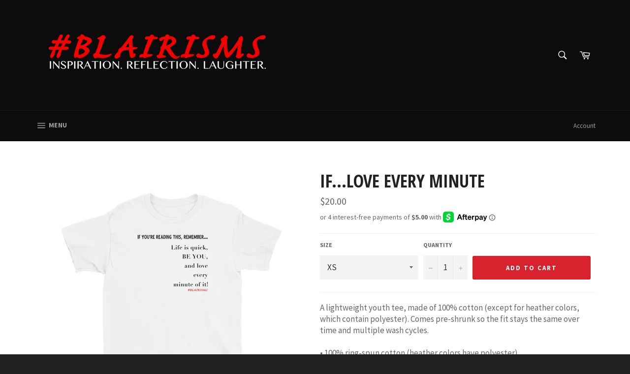

--- FILE ---
content_type: text/html; charset=utf-8
request_url: https://theblairisms.com/products/if-be-you-1
body_size: 41534
content:
<!doctype html>
<!--[if IE 9]> <html class="ie9 no-js" lang="en"> <![endif]-->
<!--[if (gt IE 9)|!(IE)]><!--> <html class="no-js" lang="en"> <!--<![endif]-->
<head>

  <meta charset="utf-8">
  <meta http-equiv="X-UA-Compatible" content="IE=edge,chrome=1">
  <meta name="viewport" content="width=device-width,initial-scale=1">
  <meta name="theme-color" content="#0c0c0c">

  
    <link rel="shortcut icon" href="//theblairisms.com/cdn/shop/files/A76AEEF8-6699-4207-A0BF-5EA446DC9A16_32x32.jpg?v=1624485920" type="image/png">
  

  <link rel="canonical" href="https://theblairisms.com/products/if-be-you-1">
  <title>
  If...Love Every Minute – The Blairisms
  </title>

  
    <meta name="description" content="A lightweight youth tee, made of 100% cotton (except for heather colors, which contain polyester). Comes pre-shrunk so the fit stays the same over time and multiple wash cycles. • 100% ring-spun cotton (heather colors have polyester) • 30 singles • Pre-shrunk • Tubular construction • Shoulder-to-shoulder tape • Double-">
  

  <!-- /snippets/social-meta-tags.liquid -->




<meta property="og:site_name" content="The Blairisms">
<meta property="og:url" content="https://theblairisms.com/products/if-be-you-1">
<meta property="og:title" content="If...Love Every Minute">
<meta property="og:type" content="product">
<meta property="og:description" content="A lightweight youth tee, made of 100% cotton (except for heather colors, which contain polyester). Comes pre-shrunk so the fit stays the same over time and multiple wash cycles. • 100% ring-spun cotton (heather colors have polyester) • 30 singles • Pre-shrunk • Tubular construction • Shoulder-to-shoulder tape • Double-">

  <meta property="og:price:amount" content="20.00">
  <meta property="og:price:currency" content="USD">

<meta property="og:image" content="http://theblairisms.com/cdn/shop/products/mockup-f637e6c5_1200x1200.jpg?v=1571439129">
<meta property="og:image:secure_url" content="https://theblairisms.com/cdn/shop/products/mockup-f637e6c5_1200x1200.jpg?v=1571439129">


  <meta name="twitter:site" content="@TheBlairisms">

<meta name="twitter:card" content="summary_large_image">
<meta name="twitter:title" content="If...Love Every Minute">
<meta name="twitter:description" content="A lightweight youth tee, made of 100% cotton (except for heather colors, which contain polyester). Comes pre-shrunk so the fit stays the same over time and multiple wash cycles. • 100% ring-spun cotton (heather colors have polyester) • 30 singles • Pre-shrunk • Tubular construction • Shoulder-to-shoulder tape • Double-">


  <script>
    document.documentElement.className = document.documentElement.className.replace('no-js', 'js');
  </script>

  <link href="//theblairisms.com/cdn/shop/t/7/assets/theme.scss.css?v=174780464120705595331697815621" rel="stylesheet" type="text/css" media="all" />
  
  
  
  <link href="//fonts.googleapis.com/css?family=Source+Sans+Pro:400,700" rel="stylesheet" type="text/css" media="all" />


  
    
    
    <link href="//fonts.googleapis.com/css?family=Open+Sans+Condensed:400,700" rel="stylesheet" type="text/css" media="all" />
  



  <script>
    window.theme = window.theme || {};

    theme.strings = {
      stockAvailable: "1 available",
      addToCart: "Add to Cart",
      soldOut: "Sold Out",
      unavailable: "Unavailable",
      noStockAvailable: "The item could not be added to your cart because there are not enough in stock.",
      willNotShipUntil: "Will not ship until [date]",
      willBeInStockAfter: "Will be in stock after [date]",
      totalCartDiscount: "You're saving [savings]",
      addressError: "Error looking up that address",
      addressNoResults: "No results for that address",
      addressQueryLimit: "You have exceeded the Google API usage limit. Consider upgrading to a \u003ca href=\"https:\/\/developers.google.com\/maps\/premium\/usage-limits\"\u003ePremium Plan\u003c\/a\u003e.",
      authError: "There was a problem authenticating your Google Maps API Key."
    };
  </script>

  <!--[if (gt IE 9)|!(IE)]><!--><script src="//theblairisms.com/cdn/shop/t/7/assets/lazysizes.min.js?v=56045284683979784691591305667" async="async"> </script><!--<![endif]-->
  <!--[if lte IE 9]><script src="//theblairisms.com/cdn/shop/t/7/assets/lazysizes.min.js?v=56045284683979784691591305667"> </script><![endif]-->

  

  <!--[if (gt IE 9)|!(IE)]><!--><script src="//theblairisms.com/cdn/shop/t/7/assets/vendor.js?v=39418018684300761971591305668" defer="defer"> </script><!--<![endif]-->
  <!--[if lt IE 9]><script src="//theblairisms.com/cdn/shop/t/7/assets/vendor.js?v=39418018684300761971591305668"> </script><![endif]-->

  
    <script>
      window.theme = window.theme || {};
      theme.moneyFormat = "${{amount}}";
    </script>
  

  <!--[if (gt IE 9)|!(IE)]><!--><script src="//theblairisms.com/cdn/shop/t/7/assets/theme.js?v=31375712445608960711591305667" defer="defer"> </script><!--<![endif]-->
  <!--[if lte IE 9]><script src="//theblairisms.com/cdn/shop/t/7/assets/theme.js?v=31375712445608960711591305667"> </script><![endif]-->

  <script>window.performance && window.performance.mark && window.performance.mark('shopify.content_for_header.start');</script><meta id="shopify-digital-wallet" name="shopify-digital-wallet" content="/17600769/digital_wallets/dialog">
<meta name="shopify-checkout-api-token" content="4bd12237ed51d747faa042bc25500f5a">
<meta id="in-context-paypal-metadata" data-shop-id="17600769" data-venmo-supported="false" data-environment="production" data-locale="en_US" data-paypal-v4="true" data-currency="USD">
<link rel="alternate" type="application/json+oembed" href="https://theblairisms.com/products/if-be-you-1.oembed">
<script async="async" src="/checkouts/internal/preloads.js?locale=en-US"></script>
<script id="apple-pay-shop-capabilities" type="application/json">{"shopId":17600769,"countryCode":"US","currencyCode":"USD","merchantCapabilities":["supports3DS"],"merchantId":"gid:\/\/shopify\/Shop\/17600769","merchantName":"The Blairisms","requiredBillingContactFields":["postalAddress","email","phone"],"requiredShippingContactFields":["postalAddress","email","phone"],"shippingType":"shipping","supportedNetworks":["visa","masterCard","amex","discover","elo","jcb"],"total":{"type":"pending","label":"The Blairisms","amount":"1.00"},"shopifyPaymentsEnabled":true,"supportsSubscriptions":true}</script>
<script id="shopify-features" type="application/json">{"accessToken":"4bd12237ed51d747faa042bc25500f5a","betas":["rich-media-storefront-analytics"],"domain":"theblairisms.com","predictiveSearch":true,"shopId":17600769,"locale":"en"}</script>
<script>var Shopify = Shopify || {};
Shopify.shop = "blairisms.myshopify.com";
Shopify.locale = "en";
Shopify.currency = {"active":"USD","rate":"1.0"};
Shopify.country = "US";
Shopify.theme = {"name":"Venture [AP Edits 6\/4\/20]","id":82598821959,"schema_name":"Venture","schema_version":"4.3.1","theme_store_id":775,"role":"main"};
Shopify.theme.handle = "null";
Shopify.theme.style = {"id":null,"handle":null};
Shopify.cdnHost = "theblairisms.com/cdn";
Shopify.routes = Shopify.routes || {};
Shopify.routes.root = "/";</script>
<script type="module">!function(o){(o.Shopify=o.Shopify||{}).modules=!0}(window);</script>
<script>!function(o){function n(){var o=[];function n(){o.push(Array.prototype.slice.apply(arguments))}return n.q=o,n}var t=o.Shopify=o.Shopify||{};t.loadFeatures=n(),t.autoloadFeatures=n()}(window);</script>
<script id="shop-js-analytics" type="application/json">{"pageType":"product"}</script>
<script defer="defer" async type="module" src="//theblairisms.com/cdn/shopifycloud/shop-js/modules/v2/client.init-shop-cart-sync_Bc8-qrdt.en.esm.js"></script>
<script defer="defer" async type="module" src="//theblairisms.com/cdn/shopifycloud/shop-js/modules/v2/chunk.common_CmNk3qlo.esm.js"></script>
<script type="module">
  await import("//theblairisms.com/cdn/shopifycloud/shop-js/modules/v2/client.init-shop-cart-sync_Bc8-qrdt.en.esm.js");
await import("//theblairisms.com/cdn/shopifycloud/shop-js/modules/v2/chunk.common_CmNk3qlo.esm.js");

  window.Shopify.SignInWithShop?.initShopCartSync?.({"fedCMEnabled":true,"windoidEnabled":true});

</script>
<script>(function() {
  var isLoaded = false;
  function asyncLoad() {
    if (isLoaded) return;
    isLoaded = true;
    var urls = ["https:\/\/instafeed.nfcube.com\/cdn\/4ab4f62a1d4b9be32d3cd65956a27fd2.js?shop=blairisms.myshopify.com","https:\/\/client.spinasale.com\/js\/spin-v3.js?shop=blairisms.myshopify.com","https:\/\/883d95281f02d796f8b6-7f0f44eb0f2ceeb9d4fffbe1419aae61.ssl.cf1.rackcdn.com\/teelaunch-scripts.js?shop=blairisms.myshopify.com\u0026shop=blairisms.myshopify.com","\/\/cdn.shopify.com\/proxy\/a9acdab460a0b2c248ec52f2032654265408883f4eb68aee44d60382007599c5\/static.cdn.printful.com\/static\/js\/external\/shopify-product-customizer.js?v=0.28\u0026shop=blairisms.myshopify.com\u0026sp-cache-control=cHVibGljLCBtYXgtYWdlPTkwMA"];
    for (var i = 0; i < urls.length; i++) {
      var s = document.createElement('script');
      s.type = 'text/javascript';
      s.async = true;
      s.src = urls[i];
      var x = document.getElementsByTagName('script')[0];
      x.parentNode.insertBefore(s, x);
    }
  };
  if(window.attachEvent) {
    window.attachEvent('onload', asyncLoad);
  } else {
    window.addEventListener('load', asyncLoad, false);
  }
})();</script>
<script id="__st">var __st={"a":17600769,"offset":-18000,"reqid":"376dc32a-78c3-47cf-bda6-3aa39c3a14d0-1762244056","pageurl":"theblairisms.com\/products\/if-be-you-1","u":"bcd5bcd6162e","p":"product","rtyp":"product","rid":10187001798};</script>
<script>window.ShopifyPaypalV4VisibilityTracking = true;</script>
<script id="captcha-bootstrap">!function(){'use strict';const t='contact',e='account',n='new_comment',o=[[t,t],['blogs',n],['comments',n],[t,'customer']],c=[[e,'customer_login'],[e,'guest_login'],[e,'recover_customer_password'],[e,'create_customer']],r=t=>t.map((([t,e])=>`form[action*='/${t}']:not([data-nocaptcha='true']) input[name='form_type'][value='${e}']`)).join(','),a=t=>()=>t?[...document.querySelectorAll(t)].map((t=>t.form)):[];function s(){const t=[...o],e=r(t);return a(e)}const i='password',u='form_key',d=['recaptcha-v3-token','g-recaptcha-response','h-captcha-response',i],f=()=>{try{return window.sessionStorage}catch{return}},m='__shopify_v',_=t=>t.elements[u];function p(t,e,n=!1){try{const o=window.sessionStorage,c=JSON.parse(o.getItem(e)),{data:r}=function(t){const{data:e,action:n}=t;return t[m]||n?{data:e,action:n}:{data:t,action:n}}(c);for(const[e,n]of Object.entries(r))t.elements[e]&&(t.elements[e].value=n);n&&o.removeItem(e)}catch(o){console.error('form repopulation failed',{error:o})}}const l='form_type',E='cptcha';function T(t){t.dataset[E]=!0}const w=window,h=w.document,L='Shopify',v='ce_forms',y='captcha';let A=!1;((t,e)=>{const n=(g='f06e6c50-85a8-45c8-87d0-21a2b65856fe',I='https://cdn.shopify.com/shopifycloud/storefront-forms-hcaptcha/ce_storefront_forms_captcha_hcaptcha.v1.5.2.iife.js',D={infoText:'Protected by hCaptcha',privacyText:'Privacy',termsText:'Terms'},(t,e,n)=>{const o=w[L][v],c=o.bindForm;if(c)return c(t,g,e,D).then(n);var r;o.q.push([[t,g,e,D],n]),r=I,A||(h.body.append(Object.assign(h.createElement('script'),{id:'captcha-provider',async:!0,src:r})),A=!0)});var g,I,D;w[L]=w[L]||{},w[L][v]=w[L][v]||{},w[L][v].q=[],w[L][y]=w[L][y]||{},w[L][y].protect=function(t,e){n(t,void 0,e),T(t)},Object.freeze(w[L][y]),function(t,e,n,w,h,L){const[v,y,A,g]=function(t,e,n){const i=e?o:[],u=t?c:[],d=[...i,...u],f=r(d),m=r(i),_=r(d.filter((([t,e])=>n.includes(e))));return[a(f),a(m),a(_),s()]}(w,h,L),I=t=>{const e=t.target;return e instanceof HTMLFormElement?e:e&&e.form},D=t=>v().includes(t);t.addEventListener('submit',(t=>{const e=I(t);if(!e)return;const n=D(e)&&!e.dataset.hcaptchaBound&&!e.dataset.recaptchaBound,o=_(e),c=g().includes(e)&&(!o||!o.value);(n||c)&&t.preventDefault(),c&&!n&&(function(t){try{if(!f())return;!function(t){const e=f();if(!e)return;const n=_(t);if(!n)return;const o=n.value;o&&e.removeItem(o)}(t);const e=Array.from(Array(32),(()=>Math.random().toString(36)[2])).join('');!function(t,e){_(t)||t.append(Object.assign(document.createElement('input'),{type:'hidden',name:u})),t.elements[u].value=e}(t,e),function(t,e){const n=f();if(!n)return;const o=[...t.querySelectorAll(`input[type='${i}']`)].map((({name:t})=>t)),c=[...d,...o],r={};for(const[a,s]of new FormData(t).entries())c.includes(a)||(r[a]=s);n.setItem(e,JSON.stringify({[m]:1,action:t.action,data:r}))}(t,e)}catch(e){console.error('failed to persist form',e)}}(e),e.submit())}));const S=(t,e)=>{t&&!t.dataset[E]&&(n(t,e.some((e=>e===t))),T(t))};for(const o of['focusin','change'])t.addEventListener(o,(t=>{const e=I(t);D(e)&&S(e,y())}));const B=e.get('form_key'),M=e.get(l),P=B&&M;t.addEventListener('DOMContentLoaded',(()=>{const t=y();if(P)for(const e of t)e.elements[l].value===M&&p(e,B);[...new Set([...A(),...v().filter((t=>'true'===t.dataset.shopifyCaptcha))])].forEach((e=>S(e,t)))}))}(h,new URLSearchParams(w.location.search),n,t,e,['guest_login'])})(!0,!0)}();</script>
<script integrity="sha256-52AcMU7V7pcBOXWImdc/TAGTFKeNjmkeM1Pvks/DTgc=" data-source-attribution="shopify.loadfeatures" defer="defer" src="//theblairisms.com/cdn/shopifycloud/storefront/assets/storefront/load_feature-81c60534.js" crossorigin="anonymous"></script>
<script data-source-attribution="shopify.dynamic_checkout.dynamic.init">var Shopify=Shopify||{};Shopify.PaymentButton=Shopify.PaymentButton||{isStorefrontPortableWallets:!0,init:function(){window.Shopify.PaymentButton.init=function(){};var t=document.createElement("script");t.src="https://theblairisms.com/cdn/shopifycloud/portable-wallets/latest/portable-wallets.en.js",t.type="module",document.head.appendChild(t)}};
</script>
<script data-source-attribution="shopify.dynamic_checkout.buyer_consent">
  function portableWalletsHideBuyerConsent(e){var t=document.getElementById("shopify-buyer-consent"),n=document.getElementById("shopify-subscription-policy-button");t&&n&&(t.classList.add("hidden"),t.setAttribute("aria-hidden","true"),n.removeEventListener("click",e))}function portableWalletsShowBuyerConsent(e){var t=document.getElementById("shopify-buyer-consent"),n=document.getElementById("shopify-subscription-policy-button");t&&n&&(t.classList.remove("hidden"),t.removeAttribute("aria-hidden"),n.addEventListener("click",e))}window.Shopify?.PaymentButton&&(window.Shopify.PaymentButton.hideBuyerConsent=portableWalletsHideBuyerConsent,window.Shopify.PaymentButton.showBuyerConsent=portableWalletsShowBuyerConsent);
</script>
<script data-source-attribution="shopify.dynamic_checkout.cart.bootstrap">document.addEventListener("DOMContentLoaded",(function(){function t(){return document.querySelector("shopify-accelerated-checkout-cart, shopify-accelerated-checkout")}if(t())Shopify.PaymentButton.init();else{new MutationObserver((function(e,n){t()&&(Shopify.PaymentButton.init(),n.disconnect())})).observe(document.body,{childList:!0,subtree:!0})}}));
</script>
<link id="shopify-accelerated-checkout-styles" rel="stylesheet" media="screen" href="https://theblairisms.com/cdn/shopifycloud/portable-wallets/latest/accelerated-checkout-backwards-compat.css" crossorigin="anonymous">
<style id="shopify-accelerated-checkout-cart">
        #shopify-buyer-consent {
  margin-top: 1em;
  display: inline-block;
  width: 100%;
}

#shopify-buyer-consent.hidden {
  display: none;
}

#shopify-subscription-policy-button {
  background: none;
  border: none;
  padding: 0;
  text-decoration: underline;
  font-size: inherit;
  cursor: pointer;
}

#shopify-subscription-policy-button::before {
  box-shadow: none;
}

      </style>

<script>window.performance && window.performance.mark && window.performance.mark('shopify.content_for_header.end');</script>


<!-- check for active ws customer --><!-- add querystring to search in test mode -->

<!-- redirect to ws-cart -->

<!-- ajax data  -->


<!-- product data -->

  
   <span id="wsgReloadPrices_Window" style="display: none"></span>
  <div class="wsg-collections-list-10187001798" style="display:none">[{"id":376198406,"handle":"baby-kid-youth-sizes","updated_at":"2025-09-25T16:20:53-04:00","published_at":"2017-03-10T12:44:00-05:00","sort_order":"best-selling","template_suffix":"","published_scope":"global","title":"Train Em Up (Baby, Kid, Youth)","body_html":"\u003cspan class=\"sites-render-textarea\"\u003eTrain Them Up In #Blairisms from Onesies on up!\u003c\/span\u003e","image":{"created_at":"2017-06-08T19:12:49-04:00","alt":"","width":750,"height":696,"src":"\/\/theblairisms.com\/cdn\/shop\/collections\/babyeaux.jpg?v=1496963569"}}]</div>
  <div class="wsg-product-tags-10187001798" style="display:none">["Baby Tee","Youth Tee"]</div>


<script>
//==========================================
//      Set global liquid variables
//==========================================
  //general variables
  var wsgVersion = 4.82;
  var wsgActive = true;
  var isWsgCustomer = false;
  var wsgRunCollection;
  var wsgBetaRestrictedCart = true;
  var wsgCollectionObserver;
  var wsgRunProduct;
  var wsgRunCart;
  var wsgCartObserver = false;
  var wsgShopCountryCode = "US";
  var wsgRunSinglePage;
  var wsgRunSignup;
  //AJAX variables
  var wsgRunAjax;
  var wsgAjaxCart; 
  var runProxy;
  var hideDomElements = [".featured-product__text .product-single__price", "#ComparePrice-product-template","#cartDiscountTotal",".cart-item__original-price",".cart-item__discount",".cart-item__original-price",".hideWsg"]; 
  var wsgData = {"hostedStore":{"branding":{"isShowLogo":true},"accountPage":{"title":"My Account"},"cartPage":{"description":"","title":"Your Cart"},"catalogPage":{"collections":[],"hideSoldOut":false,"imageAspectRatio":"adaptToImage","numberOfColumns":4,"productsPerPage":12},"spofPage":{"description":"","title":"Quick Order Form"},"colorSettings":{"background":"#FFFFFF","primaryColor":"#000000","secondaryColor":"#FFFFFF","textColor":"#000000"},"footer":{"privacyPolicy":false,"termsOfService":false},"bannerText":"You are logged in to your wholesale account"},"translations":{"custom":false,"enable":false,"language":"english","translateBasedOnMarket":true},"shop_preferences":{"cart":{"note":{"description":"","isRequired":false},"poNumber":{"isRequired":false,"isShow":false},"termsAndConditions":{"isEnable":false,"text":""}},"exclusionsAndLocksSettings":{"hidePrices":{"link":"","loginToViewPrices":false,"replacementText":""}},"transitions":{"installedTransitions":false,"showTransitions":false},"retailPrice":{"enable":false,"label":"MSRP","lowerOpacity":true,"strikethrough":false},"autoBackorder":false,"checkInventory":true,"customWholesaleDiscountLabel":"","draftNotification":true,"exclusions":[],"hideExclusions":true,"includeTaxInPriceRule":false,"lockedPages":[],"marketSetting":false,"minOrder":-1,"showShipPartial":false,"taxLabel":"","taxRate":-1},"page_styles":{"btnClasses":"","proxyMargin":0,"shipMargin":50},"volume_discounts":{"quantity_discounts":{"collections":[],"products":[]},"settings":{"product_price_table":{},"custom_messages":{"custom_banner":{"banner_default":true,"banner_input":"Spend {{$}}, receive {{%}} off of your order."},"custom_success":{"success_default":true,"success_input":"Congratulations! You received {{%}} off of your order!"}}},"discounts":[],"enabled":false},"shipping_rates":{"handlingFee":{"amount":-1,"label":""},"itemReservationOnInternational":{"isEnabledCustomReservationTime":false,"isReserveInventory":false,"reserveInventoryDays":60},"internationalMsg":{"message":"Because you are outside of our home country we will calculate your shipping and send you an invoice shortly.","title":"Thank you for your order!"},"localPickup":{"fee":-1,"instructions":"","isEnabled":false,"locations":[],"minOrderPrice":0,"pickupTime":""},"localDelivery":{"isEnabled":true,"minOrderPrice":0},"autoApplyLowestRate":true,"customShippingRateLabel":"","deliveryTime":"","fixedPercent":-1,"flatRate":-1,"freeShippingMin":-1,"ignoreAll":false,"ignoreCarrierRates":false,"ignoreShopifyFreeRates":false,"isIncludeLocalDeliveryInLowestRate":true,"redirectInternational":false,"useShopifyDefault":true},"single_page":{"collapseCollections":true,"isHideSPOFbtn":false,"isShowInventoryInfo":true,"isShowSku":true,"linkInCart":true,"menuAction":"exclude","message":""},"net_orders":{"netRedirect":{"autoEmail":false,"message":"","title":"Thank you for your order!"},"autoPending":false,"defaultPaymentTermsTemplateId":"","enabled":false,"isEnabledCustomReservationTime":false,"isReserveInventory":false,"netTag":"","netTags":[],"reserveInventoryDays":60},"customer":{"signup":{"autoInvite":false,"autoTags":[],"taxExempt":true},"accountMessage":"","accountPendingTitle":"Account Created!","loginMessage":"Log in to your wholesale account here.","redirectMessage":"Keep an eye on your email. As soon as we verify your account we will send you an email with a link to set up your password and start shopping."},"quantity":{"cart":{},"collections":[],"migratedToCurrent":false,"products":[]},"activeTags":[],"hideDrafts":[],"server_link":"https://www.wholesalegorilla.app/shop_assets/wsg-index.js","tier":"","isPauseShop":false,"installStatus":"installing"}    
  var wsgProdData = {"id":10187001798,"title":"If...Love Every Minute","handle":"if-be-you-1","description":"A lightweight youth tee, made of 100% cotton (except for heather colors, which contain polyester). Comes pre-shrunk so the fit stays the same over time and multiple wash cycles. \u003cbr\u003e \u003cbr\u003e • 100% ring-spun cotton (heather colors have polyester) \u003cbr\u003e • 30 singles\u003cbr\u003e • Pre-shrunk\u003cbr\u003e • Tubular construction \u003cbr\u003e • Shoulder-to-shoulder tape \u003cbr\u003e • Double-needle sleeve and bottom hem","published_at":"2017-03-30T01:01:00-04:00","created_at":"2017-03-30T01:01:27-04:00","vendor":"Blairisms","type":"Youth","tags":["Baby Tee","Youth Tee"],"price":2000,"price_min":2000,"price_max":2000,"available":true,"price_varies":false,"compare_at_price":null,"compare_at_price_min":0,"compare_at_price_max":0,"compare_at_price_varies":false,"variants":[{"id":40722158726,"title":"XS","option1":"XS","option2":null,"option3":null,"sku":"","requires_shipping":true,"taxable":true,"featured_image":{"id":24654644486,"product_id":10187001798,"position":1,"created_at":"2017-03-30T01:01:29-04:00","updated_at":"2019-10-18T18:52:09-04:00","alt":null,"width":1000,"height":1000,"src":"\/\/theblairisms.com\/cdn\/shop\/products\/mockup-f637e6c5.jpg?v=1571439129","variant_ids":[40722158726,40722158790,40722158918,40722159046,40722159110]},"available":true,"name":"If...Love Every Minute - XS","public_title":"XS","options":["XS"],"price":2000,"weight":94,"compare_at_price":null,"inventory_quantity":0,"inventory_management":null,"inventory_policy":"deny","barcode":null,"featured_media":{"alt":null,"id":283586494535,"position":1,"preview_image":{"aspect_ratio":1.0,"height":1000,"width":1000,"src":"\/\/theblairisms.com\/cdn\/shop\/products\/mockup-f637e6c5.jpg?v=1571439129"}},"requires_selling_plan":false,"selling_plan_allocations":[]},{"id":40722158790,"title":"S","option1":"S","option2":null,"option3":null,"sku":"","requires_shipping":true,"taxable":true,"featured_image":{"id":24654644486,"product_id":10187001798,"position":1,"created_at":"2017-03-30T01:01:29-04:00","updated_at":"2019-10-18T18:52:09-04:00","alt":null,"width":1000,"height":1000,"src":"\/\/theblairisms.com\/cdn\/shop\/products\/mockup-f637e6c5.jpg?v=1571439129","variant_ids":[40722158726,40722158790,40722158918,40722159046,40722159110]},"available":true,"name":"If...Love Every Minute - S","public_title":"S","options":["S"],"price":2000,"weight":108,"compare_at_price":null,"inventory_quantity":1,"inventory_management":null,"inventory_policy":"deny","barcode":null,"featured_media":{"alt":null,"id":283586494535,"position":1,"preview_image":{"aspect_ratio":1.0,"height":1000,"width":1000,"src":"\/\/theblairisms.com\/cdn\/shop\/products\/mockup-f637e6c5.jpg?v=1571439129"}},"requires_selling_plan":false,"selling_plan_allocations":[]},{"id":40722158918,"title":"M","option1":"M","option2":null,"option3":null,"sku":"","requires_shipping":true,"taxable":true,"featured_image":{"id":24654644486,"product_id":10187001798,"position":1,"created_at":"2017-03-30T01:01:29-04:00","updated_at":"2019-10-18T18:52:09-04:00","alt":null,"width":1000,"height":1000,"src":"\/\/theblairisms.com\/cdn\/shop\/products\/mockup-f637e6c5.jpg?v=1571439129","variant_ids":[40722158726,40722158790,40722158918,40722159046,40722159110]},"available":true,"name":"If...Love Every Minute - M","public_title":"M","options":["M"],"price":2000,"weight":108,"compare_at_price":null,"inventory_quantity":1,"inventory_management":null,"inventory_policy":"deny","barcode":null,"featured_media":{"alt":null,"id":283586494535,"position":1,"preview_image":{"aspect_ratio":1.0,"height":1000,"width":1000,"src":"\/\/theblairisms.com\/cdn\/shop\/products\/mockup-f637e6c5.jpg?v=1571439129"}},"requires_selling_plan":false,"selling_plan_allocations":[]},{"id":40722159046,"title":"L","option1":"L","option2":null,"option3":null,"sku":"","requires_shipping":true,"taxable":true,"featured_image":{"id":24654644486,"product_id":10187001798,"position":1,"created_at":"2017-03-30T01:01:29-04:00","updated_at":"2019-10-18T18:52:09-04:00","alt":null,"width":1000,"height":1000,"src":"\/\/theblairisms.com\/cdn\/shop\/products\/mockup-f637e6c5.jpg?v=1571439129","variant_ids":[40722158726,40722158790,40722158918,40722159046,40722159110]},"available":true,"name":"If...Love Every Minute - L","public_title":"L","options":["L"],"price":2000,"weight":133,"compare_at_price":null,"inventory_quantity":1,"inventory_management":null,"inventory_policy":"deny","barcode":null,"featured_media":{"alt":null,"id":283586494535,"position":1,"preview_image":{"aspect_ratio":1.0,"height":1000,"width":1000,"src":"\/\/theblairisms.com\/cdn\/shop\/products\/mockup-f637e6c5.jpg?v=1571439129"}},"requires_selling_plan":false,"selling_plan_allocations":[]},{"id":40722159110,"title":"XL","option1":"XL","option2":null,"option3":null,"sku":"","requires_shipping":true,"taxable":true,"featured_image":{"id":24654644486,"product_id":10187001798,"position":1,"created_at":"2017-03-30T01:01:29-04:00","updated_at":"2019-10-18T18:52:09-04:00","alt":null,"width":1000,"height":1000,"src":"\/\/theblairisms.com\/cdn\/shop\/products\/mockup-f637e6c5.jpg?v=1571439129","variant_ids":[40722158726,40722158790,40722158918,40722159046,40722159110]},"available":true,"name":"If...Love Every Minute - XL","public_title":"XL","options":["XL"],"price":2000,"weight":147,"compare_at_price":null,"inventory_quantity":1,"inventory_management":null,"inventory_policy":"deny","barcode":null,"featured_media":{"alt":null,"id":283586494535,"position":1,"preview_image":{"aspect_ratio":1.0,"height":1000,"width":1000,"src":"\/\/theblairisms.com\/cdn\/shop\/products\/mockup-f637e6c5.jpg?v=1571439129"}},"requires_selling_plan":false,"selling_plan_allocations":[]}],"images":["\/\/theblairisms.com\/cdn\/shop\/products\/mockup-f637e6c5.jpg?v=1571439129"],"featured_image":"\/\/theblairisms.com\/cdn\/shop\/products\/mockup-f637e6c5.jpg?v=1571439129","options":["Size"],"media":[{"alt":null,"id":283586494535,"position":1,"preview_image":{"aspect_ratio":1.0,"height":1000,"width":1000,"src":"\/\/theblairisms.com\/cdn\/shop\/products\/mockup-f637e6c5.jpg?v=1571439129"},"aspect_ratio":1.0,"height":1000,"media_type":"image","src":"\/\/theblairisms.com\/cdn\/shop\/products\/mockup-f637e6c5.jpg?v=1571439129","width":1000}],"requires_selling_plan":false,"selling_plan_groups":[],"content":"A lightweight youth tee, made of 100% cotton (except for heather colors, which contain polyester). Comes pre-shrunk so the fit stays the same over time and multiple wash cycles. \u003cbr\u003e \u003cbr\u003e • 100% ring-spun cotton (heather colors have polyester) \u003cbr\u003e • 30 singles\u003cbr\u003e • Pre-shrunk\u003cbr\u003e • Tubular construction \u003cbr\u003e • Shoulder-to-shoulder tape \u003cbr\u003e • Double-needle sleeve and bottom hem"}	
  //product variables
  var wsgCustomerTags = null
  var wsgCollectionsList = [{"id":376198406,"handle":"baby-kid-youth-sizes","updated_at":"2025-09-25T16:20:53-04:00","published_at":"2017-03-10T12:44:00-05:00","sort_order":"best-selling","template_suffix":"","published_scope":"global","title":"Train Em Up (Baby, Kid, Youth)","body_html":"\u003cspan class=\"sites-render-textarea\"\u003eTrain Them Up In #Blairisms from Onesies on up!\u003c\/span\u003e","image":{"created_at":"2017-06-08T19:12:49-04:00","alt":"","width":750,"height":696,"src":"\/\/theblairisms.com\/cdn\/shop\/collections\/babyeaux.jpg?v=1496963569"}}] 

  //money formatting
  var wsgMoneyFormat = "${{amount}}";

  
    var wsgCurrentVariant = 40722158726;
  
  var wsgAjaxSettings = {};
  var wsgSwatch = "";
  var wsgPriceSelectors = {
    productPrice: ["#ProductPrice-product-template"],
    collectionPrices: [".product-card__price"]
  };
  
//Load WSG script
(function(){
  //Libraries required to run Wholesale Gorilla.  Do not delete unless you have uninstalled Wholesale Gorilla.

//shopify common
"undefined"==typeof window.wsgShopify&&(window.wsgShopify={}),wsgShopify.bind=function(t,e){return function(){return t.apply(e,arguments)}},wsgShopify.setSelectorByValue=function(t,e){for(var n=0,i=t.options.length;n<i;n++){var o=t.options[n];if(e==o.value||e==o.innerHTML)return t.selectedIndex=n}},wsgShopify.addListener=function(t,e,n){t.addEventListener?t.addEventListener(e,n,!1):t.attachEvent("on"+e,n)},wsgShopify.postLink=function(t,e){var n=(e=e||{}).method||"post",i=e.parameters||{},o=document.createElement("form");for(var r in o.setAttribute("method",n),o.setAttribute("action",t),i){var l=document.createElement("input");l.setAttribute("type","hidden"),l.setAttribute("name",r),l.setAttribute("value",i[r]),o.appendChild(l)}document.body.appendChild(o),o.submit(),document.body.removeChild(o)},wsgShopify.CountryProvinceSelector=function(t,e,n){this.countryEl=document.getElementById(t),this.provinceEl=document.getElementById(e),this.provinceContainer=document.getElementById(n.hideElement||e),wsgShopify.addListener(this.countryEl,"change",wsgShopify.bind(this.countryHandler,this)),this.initCountry(),this.initProvince()},wsgShopify.CountryProvinceSelector.prototype={initCountry:function(){var t=this.countryEl.getAttribute("data-default");wsgShopify.setSelectorByValue(this.countryEl,t),this.countryHandler()},initProvince:function(){var t=this.provinceEl.getAttribute("data-default");t&&0<this.provinceEl.options.length&&wsgShopify.setSelectorByValue(this.provinceEl,t)},countryHandler:function(){var t=(i=this.countryEl.options[this.countryEl.selectedIndex]).getAttribute("data-provinces"),e=JSON.parse(t);if(this.clearOptions(this.provinceEl),e&&0==e.length)this.provinceContainer.style.display="none";else{for(var n=0;n<e.length;n++){var i;(i=document.createElement("option")).value=e[n][0],i.innerHTML=e[n][1],this.provinceEl.appendChild(i)}this.provinceContainer.style.display=""}},clearOptions:function(t){for(;t.firstChild;)t.removeChild(t.firstChild)},setOptions:function(t,e){var n=0;for(e.length;n<e.length;n++){var i=document.createElement("option");i.value=e[n],i.innerHTML=e[n],t.appendChild(i)}}};

//Option selection
function floatToString(t,e){var o=t.toFixed(e).toString();return o.match(/^\.\d+/)?"0"+o:o}"undefined"==typeof window.wsgShopify&&(window.wsgShopify={}),wsgShopify.each=function(t,e){for(var o=0;o<t.length;o++)e(t[o],o)},wsgShopify.map=function(t,e){for(var o=[],i=0;i<t.length;i++)o.push(e(t[i],i));return o},wsgShopify.arrayIncludes=function(t,e){for(var o=0;o<t.length;o++)if(t[o]==e)return!0;return!1},wsgShopify.uniq=function(t){for(var e=[],o=0;o<t.length;o++)wsgShopify.arrayIncludes(e,t[o])||e.push(t[o]);return e},wsgShopify.isDefined=function(t){return void 0!==t},wsgShopify.getClass=function(t){return Object.prototype.toString.call(t).slice(8,-1)},wsgShopify.extend=function(t,e){function o(){}o.prototype=e.prototype,t.prototype=new o,(t.prototype.constructor=t).baseConstructor=e,t.superClass=e.prototype},wsgShopify.locationSearch=function(){return window.location.search},wsgShopify.locationHash=function(){return window.location.hash},wsgShopify.replaceState=function(t){window.history.replaceState({},document.title,t)},wsgShopify.urlParam=function(t){var e=RegExp("[?&]"+t+"=([^&#]*)").exec(wsgShopify.locationSearch());return e&&decodeURIComponent(e[1].replace(/\+/g," "))},wsgShopify.newState=function(t,e){return(wsgShopify.urlParam(t)?wsgShopify.locationSearch().replace(RegExp("("+t+"=)[^&#]+"),"$1"+e):""===wsgShopify.locationSearch()?"?"+t+"="+e:wsgShopify.locationSearch()+"&"+t+"="+e)+wsgShopify.locationHash()},wsgShopify.setParam=function(t,e){wsgShopify.replaceState(wsgShopify.newState(t,e))},wsgShopify.Product=function(t){wsgShopify.isDefined(t)&&this.update(t)},wsgShopify.Product.prototype.update=function(t){for(property in t)this[property]=t[property]},wsgShopify.Product.prototype.optionNames=function(){return"Array"==wsgShopify.getClass(this.options)?this.options:[]},wsgShopify.Product.prototype.optionValues=function(o){if(!wsgShopify.isDefined(this.variants))return null;var t=wsgShopify.map(this.variants,function(t){var e="option"+(o+1);return t[e]==undefined?null:t[e]});return null==t[0]?null:wsgShopify.uniq(t)},wsgShopify.Product.prototype.getVariant=function(i){var r=null;return i.length!=this.options.length||wsgShopify.each(this.variants,function(t){for(var e=!0,o=0;o<i.length;o++){t["option"+(o+1)]!=i[o]&&(e=!1)}1!=e||(r=t)}),r},wsgShopify.Product.prototype.getVariantById=function(t){for(var e=0;e<this.variants.length;e++){var o=this.variants[e];if(t==o.id)return o}return null},wsgShopify.money_format="$",wsgShopify.formatMoney=function(t,e){function n(t,e){return void 0===t?e:t}function o(t,e,o,i){if(e=n(e,2),o=n(o,","),i=n(i,"."),isNaN(t)||null==t)return 0;var r=(t=(t/100).toFixed(e)).split(".");return r[0].replace(/(\d)(?=(\d\d\d)+(?!\d))/g,"$1"+o)+(r[1]?i+r[1]:"")}"string"==typeof t&&(t=t.replace(".",""));var i="",r=/\{\{\s*(\w+)\s*\}\}/,a=e||this.money_format;switch(a.match(r)[1]){case"amount":i=o(t,2);break;case"amount_no_decimals":i=o(t,0);break;case"amount_with_comma_separator":i=o(t,2,".",",");break;case"amount_with_space_separator":i=o(t,2," ",",");break;case"amount_with_period_and_space_separator":i=o(t,2," ",".");break;case"amount_no_decimals_with_comma_separator":i=o(t,0,".",",");break;case"amount_no_decimals_with_space_separator":i=o(t,0," ");break;case"amount_with_apostrophe_separator":i=o(t,2,"'",".")}return a.replace(r,i)},wsgShopify.OptionSelectors=function(t,e){return this.selectorDivClass="selector-wrapper",this.selectorClass="single-option-selector",this.variantIdFieldIdSuffix="-variant-id",this.variantIdField=null,this.historyState=null,this.selectors=[],this.domIdPrefix=t,this.product=new wsgShopify.Product(e.product),this.onVariantSelected=wsgShopify.isDefined(e.onVariantSelected)?e.onVariantSelected:function(){},this.replaceSelector(t),this.initDropdown(),e.enableHistoryState&&(this.historyState=new wsgShopify.OptionSelectors.HistoryState(this)),!0},wsgShopify.OptionSelectors.prototype.initDropdown=function(){var t={initialLoad:!0};if(!this.selectVariantFromDropdown(t)){var e=this;setTimeout(function(){e.selectVariantFromParams(t)||e.fireOnChangeForFirstDropdown.call(e,t)})}},wsgShopify.OptionSelectors.prototype.fireOnChangeForFirstDropdown=function(t){this.selectors[0].element.onchange(t)},wsgShopify.OptionSelectors.prototype.selectVariantFromParamsOrDropdown=function(t){this.selectVariantFromParams(t)||this.selectVariantFromDropdown(t)},wsgShopify.OptionSelectors.prototype.replaceSelector=function(t){var e=document.getElementById(t),o=e.parentNode;wsgShopify.each(this.buildSelectors(),function(t){o.insertBefore(t,e)}),e.style.display="none",this.variantIdField=e},wsgShopify.OptionSelectors.prototype.selectVariantFromDropdown=function(t){var e=document.getElementById(this.domIdPrefix).querySelector("[selected]");if(e||(e=document.getElementById(this.domIdPrefix).querySelector('[selected="selected"]')),!e)return!1;var o=e.value;return this.selectVariant(o,t)},wsgShopify.OptionSelectors.prototype.selectVariantFromParams=function(t){var e=wsgShopify.urlParam("variant");return this.selectVariant(e,t)},wsgShopify.OptionSelectors.prototype.selectVariant=function(t,e){var o=this.product.getVariantById(t);if(null==o)return!1;for(var i=0;i<this.selectors.length;i++){var r=this.selectors[i].element,n=o[r.getAttribute("data-option")];null!=n&&this.optionExistInSelect(r,n)&&(r.value=n)}return"undefined"!=typeof jQuery?jQuery(this.selectors[0].element).trigger("change",e):this.selectors[0].element.onchange(e),!0},wsgShopify.OptionSelectors.prototype.optionExistInSelect=function(t,e){for(var o=0;o<t.options.length;o++)if(t.options[o].value==e)return!0},wsgShopify.OptionSelectors.prototype.insertSelectors=function(t,e){wsgShopify.isDefined(e)&&this.setMessageElement(e),this.domIdPrefix="product-"+this.product.id+"-variant-selector";var o=document.getElementById(t);wsgShopify.each(this.buildSelectors(),function(t){o.appendChild(t)})},wsgShopify.OptionSelectors.prototype.buildSelectors=function(){for(var t=0;t<this.product.optionNames().length;t++){var e=new wsgShopify.SingleOptionSelector(this,t,this.product.optionNames()[t],this.product.optionValues(t));e.element.disabled=!1,this.selectors.push(e)}var i=this.selectorDivClass,r=this.product.optionNames();return wsgShopify.map(this.selectors,function(t){var e=document.createElement("div");if(e.setAttribute("class",i),1<r.length){var o=document.createElement("label");o.htmlFor=t.element.id,o.innerHTML=t.name,e.appendChild(o)}return e.appendChild(t.element),e})},wsgShopify.OptionSelectors.prototype.selectedValues=function(){for(var t=[],e=0;e<this.selectors.length;e++){var o=this.selectors[e].element.value;t.push(o)}return t},wsgShopify.OptionSelectors.prototype.updateSelectors=function(t,e){var o=this.selectedValues(),i=this.product.getVariant(o);i?(this.variantIdField.disabled=!1,this.variantIdField.value=i.id):this.variantIdField.disabled=!0,this.onVariantSelected(i,this,e),null!=this.historyState&&this.historyState.onVariantChange(i,this,e)},wsgShopify.OptionSelectorsFromDOM=function(t,e){var o=e.optionNames||[],i=e.priceFieldExists||!0,r=e.delimiter||"/",n=this.createProductFromSelector(t,o,i,r);e.product=n,wsgShopify.OptionSelectorsFromDOM.baseConstructor.call(this,t,e)},wsgShopify.extend(wsgShopify.OptionSelectorsFromDOM,wsgShopify.OptionSelectors),wsgShopify.OptionSelectorsFromDOM.prototype.createProductFromSelector=function(t,n,a,s){if(!wsgShopify.isDefined(a))a=!0;if(!wsgShopify.isDefined(s))s="/";var e=document.getElementById(t),o=e.childNodes,p=(e.parentNode,n.length),l=[];wsgShopify.each(o,function(t){if(1==t.nodeType&&"option"==t.tagName.toLowerCase()){var e=t.innerHTML.split(new RegExp("\\s*\\"+s+"\\s*"));0==n.length&&(p=e.length-(a?1:0));var o=e.slice(0,p),i=a?e[p]:"",r=(t.getAttribute("value"),{available:!t.disabled,id:parseFloat(t.value),price:i,option1:o[0],option2:o[1],option3:o[2]});l.push(r)}});var i={variants:l};if(0==n.length){i.options=[];for(var r=0;r<p;r++)i.options[r]="option "+(r+1)}else i.options=n;return i},wsgShopify.SingleOptionSelector=function(o,i,t,e){this.multiSelector=o,this.values=e,this.index=i,this.name=t,this.element=document.createElement("select");for(var r=0;r<e.length;r++){var n=document.createElement("option");n.value=e[r],n.innerHTML=e[r],this.element.appendChild(n)}return this.element.setAttribute("class",this.multiSelector.selectorClass),this.element.setAttribute("data-option","option"+(i+1)),this.element.id=o.domIdPrefix+"-option-"+i,this.element.onchange=function(t,e){e=e||{},o.updateSelectors(i,e)},!0},wsgShopify.Image={preload:function(t,e){for(var o=0;o<t.length;o++){var i=t[o];this.loadImage(this.getSizedImageUrl(i,e))}},loadImage:function(t){(new Image).src=t},switchImage:function(t,e,o){if(t&&e){var i=this.imageSize(e.src),r=this.getSizedImageUrl(t.src,i);o?o(r,t,e):e.src=r}},imageSize:function(t){var e=t.match(/.+_((?:pico|icon|thumb|small|compact|medium|large|grande)|\d{1,4}x\d{0,4}|x\d{1,4})[_\.@]/);return null!==e?e[1]:null},getSizedImageUrl:function(t,e){if(null==e)return t;if("master"==e)return this.removeProtocol(t);var o=t.match(/\.(jpg|jpeg|gif|png|bmp|bitmap|tiff|tif)(\?v=\d+)?$/i);if(null==o)return null;var i=t.split(o[0]),r=o[0];return this.removeProtocol(i[0]+"_"+e+r)},removeProtocol:function(t){return t.replace(/http(s)?:/,"")}},wsgShopify.OptionSelectors.HistoryState=function(t){this.browserSupports()&&this.register(t)},wsgShopify.OptionSelectors.HistoryState.prototype.register=function(t){window.addEventListener("popstate",function(){t.selectVariantFromParamsOrDropdown({popStateCall:!0})})},wsgShopify.OptionSelectors.HistoryState.prototype.onVariantChange=function(t,e,o){this.browserSupports()&&(!t||o.initialLoad||o.popStateCall||wsgShopify.setParam("variant",t.id))},wsgShopify.OptionSelectors.HistoryState.prototype.browserSupports=function(){return window.history&&window.history.replaceState};

    var loadWsg = function(url, callback){
    var script = document.createElement("script");
    script.type = "text/javascript";
    
    // If the browser is Internet Explorer.
    if (script.readyState){ 
      script.onreadystatechange = function(){
        if (script.readyState == "loaded" || script.readyState == "complete"){
          script.onreadystatechange = null;
          callback();
        }
      };
    // For any other browser.
    } else {
      script.onload = function(){
        callback();
      };
    }
    
    script.src = url;
    document.getElementsByTagName("head")[0].appendChild(script);
    };
  
  loadWsg(wsgData.server_link, function(){
  })
})();

//init appropriate WSG process
document.addEventListener("DOMContentLoaded", function(event) {
  //=== PRODUCT===
  
    wsgRunProduct = true;
    wsgRunCollection = true;
  
  
	//=== COLLECTION ===
  
  
	//=== SEARCH ===
    

	//=== Home ===  
  

	//=== AJAX CART ===
  

  //update button classes

  jQuery(".wsg-button-fix").addClass("btn button")
  if(jQuery(".wsg-proxy-container").length > 0){
    //update select backgrounds
    let inputBG = jQuery('.wsg-input').css('background-color');
    jQuery('.wsg-proxy-container select').attr('style', 'background-color:' + inputBG + ';');
  }
  
  //=========================
  //         CUSTOM JS
  //==========================
  
})  //end DOM content loaded listener

function wsgCustomJs(){
  jQuery(window).on("load", function(){
    //wsgCustomJs window placeholder
    //update secondary btn color on proxy cart
    if(jQuery("#wsg-checkout-one").length > 0){
        let wsgBtnColor = jQuery("#wsg-checkout-one").css("background-color");
        let wsgBtnBackground = "none";
        let wsgBtnBorder = "thin solid " + wsgBtnColor;
      	let wsgPaddingTop = jQuery("#wsg-checkout-one").css("padding-top");
      	let wsgPaddingLeft = jQuery("#wsg-checkout-one").css("padding-left");
      	let wsgBtnPadding = wsgPaddingTop + " " + wsgPaddingLeft;
        jQuery(".spof-btn").css("background", wsgBtnBackground).css("color", wsgBtnColor).css("border", wsgBtnBorder).css("padding", wsgBtnPadding)
    }  
  })
  //placeholder here
  //----------------------------------------------------------
  //add custom js that only runs for wholesale below this line
  //----------------------------------------------------------
}

function checkAjaxChange(){
    setTimeout(function(){
      if(jQuery("#wsgAjaxChange").length == 0){
        updateWsgAjax();
      } else {
        setTimeout(function(){
        	if(jQuery("#wsgAjaxChange").length == 0){
              updateWsgAjax();
            } else {
              setTimeout(function(){
                if(jQuery("#wsgAjaxChange").length == 0){
                  updateWsgAjax();
                }
              }, 3000)
            }
        }, 1250)
      }
    },500) 

}
function updateWsgAjax(){
  setTimeout(function(){
    jQuery(".wsgAjaxLoad").trigger("click");
  }, 750)
}
</script>

<style>
/*   Signup/login */
  #wsg-signup select, 
  #wsg-signup input, 
  #wsg-signup textarea {
    height: 46px;
    border: thin solid #d1d1d1;
    padding: 6px 10px;
  }
  #wsg-signup textarea {
    min-height: 100px;
  }
  .wsg-login-input {
    height: 46px;
    border: thin solid #d1d1d1;
    padding: 6px 10px;
  }
  .wsg-submit-copy {
  }
  #wsg-signup select {
  }
/*   Quick Order Form */
  .wsg-table td {
   border: none;
   min-width: 150px;
  }
  .wsg-table tr {
   border-bottom: thin solid #d1d1d1; 
    border-left: none;
  }
  .wsg-table input[type="number"] {
    border: thin solid #d1d1d1;
    padding: 5px 15px;
    min-height: 42px;
  }
  #wsg-spof-link a {
    text-decoration: inherit;
    color: inherit;
  }
  .wsg-proxy-container a {
    text-decoration: inherit;
    color: inherit;    
  }
  @media screen and (max-width:768px){
    .wsg-proxy-container .wsg-table input[type="number"] {
     	max-width: 80%; 
    }
    .wsg-center img {
    	width: 50px !important;
    }
    .wsg-variant-price-area {
      min-width: 70px !important;
    }
  }
  /* Submit button */
  #wsg-cart-update{
    padding: 8px 10px;
    min-height: 45px;
    max-width: 100% !important;
  }
  .wsg-table {
    background: inherit !important;
  }
  .wsg-spof-container-main {
    background: inherit !important;
  }
  /* General fixes */
  .wsg-one-half {
    
  }
  .wsg-button-fix {
  
  }

  .wsg-hide-prices {
    opacity: 0;
    
  }
  
</style>



<!-- BEGIN app block: shopify://apps/shopvid/blocks/app_embed/1216543a-6237-4445-a5f2-61991cd76022 -->
  <!-- BEGIN app snippet: appScripts -->

<script>
  try {
    let products = [];

    const [{
      shopId,
      feedList,
      shopAccount,
      canRemoveBranding
    }, mediaList = []] = [{"canRemoveBranding":false,"shopId":"oR0maJsE0ARxlRUrlMJq","feedList":[],"shopAccount":{}}, ];
    const mediaKeys = feedList?.reduce((prev, {id}) => {
      return {...prev, [id]: []};
    }, {});

    try {
      products = JSON.parse(``);
    } catch (e) {
      console.error('MP: Get product data fail', e.message)
    }

    const initData = () => ({
      shopId,
      feedList,
      shopAccount,
      mediaList,
      products,
      canRemoveBranding, ...mediaKeys,
      appEmbedStatus: true
    });

    if (!window.MP_TIKTOK_FEED) {
      window.MP_TIKTOK_FEED = initData();
    }
  } catch (e) {
    console.error('Error assigning variable', e);
  }
</script>

<style type="text/css">
  mageplaza-tiktok._mpLoading._OS1 {
    padding-left: 0;
    padding-right: 0;
    width: 12px;
    height: 12px;
    border-radius: 50%;
    display: block;
    margin: 15px auto;
    position: relative;
    box-sizing: border-box;
    animation: 1.2s linear infinite mpLoader
  }

  @keyframes mpLoader {
    0% {
      box-shadow: 14px 0 0 -2px, 38px 0 0 -2px, -14px 0 0 -2px, -38px 0 0 -2px
    }
    25% {
      box-shadow: 14px 0 0 -2px, 38px 0 0 -2px, -14px 0 0 -2px, -38px 0 0 2px
    }
    50% {
      box-shadow: 14px 0 0 -2px, 38px 0 0 -2px, -14px 0 0 2px, -38px 0 0 -2px
    }
    75% {
      box-shadow: 14px 0 0 2px, 38px 0 0 -2px, -14px 0 0 -2px, -38px 0 0 -2px
    }
    100% {
      box-shadow: 14px 0 0 -2px, 38px 0 0 2px, -14px 0 0 -2px, -38px 0 0 -2px
    }
  }
  .Mageplaza-TiktokFeed--Skeleton__Wrapper {
    margin: 0 0 1.5rem
  }

  .Mageplaza-TiktokFeed--Skeleton__Wrapper .Mageplaza-TiktokFeed--Skeleton__Head {
    display: grid;
    justify-items: center;
    gap: 10px;
    margin: 4rem 1rem 3rem
  }

  .Mageplaza-TiktokFeed--Skeleton__Head .Skeleton__Heading {
    display: block;
    border-radius: 5px;
    background-color: #e7e7e7
  }

  .Mageplaza-TiktokFeed--Skeleton__Head .Skeleton__MainHeading {
    height: 25px;
    width: 20rem
  }

  .Mageplaza-TiktokFeed--Skeleton__Head .Skeleton__SubHeading {
    height: 20px;
    width: 15rem
  }

  .Mageplaza-TiktokFeed--Skeleton__Items {
    position: relative
  }

  .Mageplaza-TiktokFeed--Skeleton__Items .Mageplaza-TiktokFeed--Skeleton__Item {
    aspect-ratio: 9/16;
    border-radius: 3%;
    display: flex;
    border: 3px solid #ededed;
    justify-content: center;
    align-items: center;
    background: rgba(255, 255, 255, 0.5);
  }

  .Mageplaza-TiktokFeed--Skeleton__Items.__Highlight2 .Mageplaza-TiktokFeed--Skeleton__Item {
      width: 100%;
      align-self: center;
  }
  .Mageplaza-TiktokFeed--Skeleton__Items.__Highlight2 .Mageplaza-TiktokFeed--Skeleton__Item.__Highlight2{
      margin: 0;
  }

  .Mageplaza-TiktokFeed--Skeleton__Items .Skeleton__Loader {
    position: relative;
  }

  .Mageplaza-TiktokFeed--Skeleton__Items .Skeleton__Loader:before {
    content: '';
    position: absolute;
    background: #fe2c55;
    animation: clockwise 2s infinite linear;
    height: 20px;
    width: 20px;
    border-radius: 50%;
  }

  .Mageplaza-TiktokFeed--Skeleton__Items .Skeleton__Loader:after {
    content: '';
    position: absolute;
    mix-blend-mode: darken;
    background: #25f4ee;
    margin-left: -5px;
    animation: counter-clockwise 2s infinite linear;
    height: 20px;
    width: 20px;
    border-radius: 50%;
  }

  @keyframes clockwise {
    0% {
      transform: translateX(0);
    }
    25% {
    }
    50% {
      transform: translateX(50%);
    }
  }

  @keyframes counter-clockwise {
    0% {
      transform: translateX(0);
    }
    50% {
      transform: translateX(-50%);
    }
  }
</style>
<!-- END app snippet -->




<!-- END app block --><!-- BEGIN app block: shopify://apps/wholesale-gorilla/blocks/wsg-header/c48d0487-dff9-41a4-94c8-ec6173fe8b8d -->

   
  














<!-- wsg Embed inactive - isTurnOffWsg == true -->
<!-- END app block --><script src="https://cdn.shopify.com/extensions/019a4cdd-9360-7239-921f-924986fb906d/avada-app-35/assets/mp-tiktok-feed.min.js" type="text/javascript" defer="defer"></script>
<script src="https://cdn.shopify.com/extensions/01999c07-7071-7127-b272-269db2291bb8/shopify-extension-22/assets/wsg-dependencies.js" type="text/javascript" defer="defer"></script>
<link href="https://monorail-edge.shopifysvc.com" rel="dns-prefetch">
<script>(function(){if ("sendBeacon" in navigator && "performance" in window) {try {var session_token_from_headers = performance.getEntriesByType('navigation')[0].serverTiming.find(x => x.name == '_s').description;} catch {var session_token_from_headers = undefined;}var session_cookie_matches = document.cookie.match(/_shopify_s=([^;]*)/);var session_token_from_cookie = session_cookie_matches && session_cookie_matches.length === 2 ? session_cookie_matches[1] : "";var session_token = session_token_from_headers || session_token_from_cookie || "";function handle_abandonment_event(e) {var entries = performance.getEntries().filter(function(entry) {return /monorail-edge.shopifysvc.com/.test(entry.name);});if (!window.abandonment_tracked && entries.length === 0) {window.abandonment_tracked = true;var currentMs = Date.now();var navigation_start = performance.timing.navigationStart;var payload = {shop_id: 17600769,url: window.location.href,navigation_start,duration: currentMs - navigation_start,session_token,page_type: "product"};window.navigator.sendBeacon("https://monorail-edge.shopifysvc.com/v1/produce", JSON.stringify({schema_id: "online_store_buyer_site_abandonment/1.1",payload: payload,metadata: {event_created_at_ms: currentMs,event_sent_at_ms: currentMs}}));}}window.addEventListener('pagehide', handle_abandonment_event);}}());</script>
<script id="web-pixels-manager-setup">(function e(e,d,r,n,o){if(void 0===o&&(o={}),!Boolean(null===(a=null===(i=window.Shopify)||void 0===i?void 0:i.analytics)||void 0===a?void 0:a.replayQueue)){var i,a;window.Shopify=window.Shopify||{};var t=window.Shopify;t.analytics=t.analytics||{};var s=t.analytics;s.replayQueue=[],s.publish=function(e,d,r){return s.replayQueue.push([e,d,r]),!0};try{self.performance.mark("wpm:start")}catch(e){}var l=function(){var e={modern:/Edge?\/(1{2}[4-9]|1[2-9]\d|[2-9]\d{2}|\d{4,})\.\d+(\.\d+|)|Firefox\/(1{2}[4-9]|1[2-9]\d|[2-9]\d{2}|\d{4,})\.\d+(\.\d+|)|Chrom(ium|e)\/(9{2}|\d{3,})\.\d+(\.\d+|)|(Maci|X1{2}).+ Version\/(15\.\d+|(1[6-9]|[2-9]\d|\d{3,})\.\d+)([,.]\d+|)( \(\w+\)|)( Mobile\/\w+|) Safari\/|Chrome.+OPR\/(9{2}|\d{3,})\.\d+\.\d+|(CPU[ +]OS|iPhone[ +]OS|CPU[ +]iPhone|CPU IPhone OS|CPU iPad OS)[ +]+(15[._]\d+|(1[6-9]|[2-9]\d|\d{3,})[._]\d+)([._]\d+|)|Android:?[ /-](13[3-9]|1[4-9]\d|[2-9]\d{2}|\d{4,})(\.\d+|)(\.\d+|)|Android.+Firefox\/(13[5-9]|1[4-9]\d|[2-9]\d{2}|\d{4,})\.\d+(\.\d+|)|Android.+Chrom(ium|e)\/(13[3-9]|1[4-9]\d|[2-9]\d{2}|\d{4,})\.\d+(\.\d+|)|SamsungBrowser\/([2-9]\d|\d{3,})\.\d+/,legacy:/Edge?\/(1[6-9]|[2-9]\d|\d{3,})\.\d+(\.\d+|)|Firefox\/(5[4-9]|[6-9]\d|\d{3,})\.\d+(\.\d+|)|Chrom(ium|e)\/(5[1-9]|[6-9]\d|\d{3,})\.\d+(\.\d+|)([\d.]+$|.*Safari\/(?![\d.]+ Edge\/[\d.]+$))|(Maci|X1{2}).+ Version\/(10\.\d+|(1[1-9]|[2-9]\d|\d{3,})\.\d+)([,.]\d+|)( \(\w+\)|)( Mobile\/\w+|) Safari\/|Chrome.+OPR\/(3[89]|[4-9]\d|\d{3,})\.\d+\.\d+|(CPU[ +]OS|iPhone[ +]OS|CPU[ +]iPhone|CPU IPhone OS|CPU iPad OS)[ +]+(10[._]\d+|(1[1-9]|[2-9]\d|\d{3,})[._]\d+)([._]\d+|)|Android:?[ /-](13[3-9]|1[4-9]\d|[2-9]\d{2}|\d{4,})(\.\d+|)(\.\d+|)|Mobile Safari.+OPR\/([89]\d|\d{3,})\.\d+\.\d+|Android.+Firefox\/(13[5-9]|1[4-9]\d|[2-9]\d{2}|\d{4,})\.\d+(\.\d+|)|Android.+Chrom(ium|e)\/(13[3-9]|1[4-9]\d|[2-9]\d{2}|\d{4,})\.\d+(\.\d+|)|Android.+(UC? ?Browser|UCWEB|U3)[ /]?(15\.([5-9]|\d{2,})|(1[6-9]|[2-9]\d|\d{3,})\.\d+)\.\d+|SamsungBrowser\/(5\.\d+|([6-9]|\d{2,})\.\d+)|Android.+MQ{2}Browser\/(14(\.(9|\d{2,})|)|(1[5-9]|[2-9]\d|\d{3,})(\.\d+|))(\.\d+|)|K[Aa][Ii]OS\/(3\.\d+|([4-9]|\d{2,})\.\d+)(\.\d+|)/},d=e.modern,r=e.legacy,n=navigator.userAgent;return n.match(d)?"modern":n.match(r)?"legacy":"unknown"}(),u="modern"===l?"modern":"legacy",c=(null!=n?n:{modern:"",legacy:""})[u],f=function(e){return[e.baseUrl,"/wpm","/b",e.hashVersion,"modern"===e.buildTarget?"m":"l",".js"].join("")}({baseUrl:d,hashVersion:r,buildTarget:u}),m=function(e){var d=e.version,r=e.bundleTarget,n=e.surface,o=e.pageUrl,i=e.monorailEndpoint;return{emit:function(e){var a=e.status,t=e.errorMsg,s=(new Date).getTime(),l=JSON.stringify({metadata:{event_sent_at_ms:s},events:[{schema_id:"web_pixels_manager_load/3.1",payload:{version:d,bundle_target:r,page_url:o,status:a,surface:n,error_msg:t},metadata:{event_created_at_ms:s}}]});if(!i)return console&&console.warn&&console.warn("[Web Pixels Manager] No Monorail endpoint provided, skipping logging."),!1;try{return self.navigator.sendBeacon.bind(self.navigator)(i,l)}catch(e){}var u=new XMLHttpRequest;try{return u.open("POST",i,!0),u.setRequestHeader("Content-Type","text/plain"),u.send(l),!0}catch(e){return console&&console.warn&&console.warn("[Web Pixels Manager] Got an unhandled error while logging to Monorail."),!1}}}}({version:r,bundleTarget:l,surface:e.surface,pageUrl:self.location.href,monorailEndpoint:e.monorailEndpoint});try{o.browserTarget=l,function(e){var d=e.src,r=e.async,n=void 0===r||r,o=e.onload,i=e.onerror,a=e.sri,t=e.scriptDataAttributes,s=void 0===t?{}:t,l=document.createElement("script"),u=document.querySelector("head"),c=document.querySelector("body");if(l.async=n,l.src=d,a&&(l.integrity=a,l.crossOrigin="anonymous"),s)for(var f in s)if(Object.prototype.hasOwnProperty.call(s,f))try{l.dataset[f]=s[f]}catch(e){}if(o&&l.addEventListener("load",o),i&&l.addEventListener("error",i),u)u.appendChild(l);else{if(!c)throw new Error("Did not find a head or body element to append the script");c.appendChild(l)}}({src:f,async:!0,onload:function(){if(!function(){var e,d;return Boolean(null===(d=null===(e=window.Shopify)||void 0===e?void 0:e.analytics)||void 0===d?void 0:d.initialized)}()){var d=window.webPixelsManager.init(e)||void 0;if(d){var r=window.Shopify.analytics;r.replayQueue.forEach((function(e){var r=e[0],n=e[1],o=e[2];d.publishCustomEvent(r,n,o)})),r.replayQueue=[],r.publish=d.publishCustomEvent,r.visitor=d.visitor,r.initialized=!0}}},onerror:function(){return m.emit({status:"failed",errorMsg:"".concat(f," has failed to load")})},sri:function(e){var d=/^sha384-[A-Za-z0-9+/=]+$/;return"string"==typeof e&&d.test(e)}(c)?c:"",scriptDataAttributes:o}),m.emit({status:"loading"})}catch(e){m.emit({status:"failed",errorMsg:(null==e?void 0:e.message)||"Unknown error"})}}})({shopId: 17600769,storefrontBaseUrl: "https://theblairisms.com",extensionsBaseUrl: "https://extensions.shopifycdn.com/cdn/shopifycloud/web-pixels-manager",monorailEndpoint: "https://monorail-edge.shopifysvc.com/unstable/produce_batch",surface: "storefront-renderer",enabledBetaFlags: ["2dca8a86"],webPixelsConfigList: [{"id":"43253831","configuration":"{\"storeIdentity\":\"blairisms.myshopify.com\",\"baseURL\":\"https:\\\/\\\/api.printful.com\\\/shopify-pixels\"}","eventPayloadVersion":"v1","runtimeContext":"STRICT","scriptVersion":"74f275712857ab41bea9d998dcb2f9da","type":"APP","apiClientId":156624,"privacyPurposes":["ANALYTICS","MARKETING","SALE_OF_DATA"],"dataSharingAdjustments":{"protectedCustomerApprovalScopes":["read_customer_address","read_customer_email","read_customer_name","read_customer_personal_data","read_customer_phone"]}},{"id":"44433479","eventPayloadVersion":"v1","runtimeContext":"LAX","scriptVersion":"1","type":"CUSTOM","privacyPurposes":["MARKETING"],"name":"Meta pixel (migrated)"},{"id":"58916935","eventPayloadVersion":"v1","runtimeContext":"LAX","scriptVersion":"1","type":"CUSTOM","privacyPurposes":["ANALYTICS"],"name":"Google Analytics tag (migrated)"},{"id":"shopify-app-pixel","configuration":"{}","eventPayloadVersion":"v1","runtimeContext":"STRICT","scriptVersion":"0450","apiClientId":"shopify-pixel","type":"APP","privacyPurposes":["ANALYTICS","MARKETING"]},{"id":"shopify-custom-pixel","eventPayloadVersion":"v1","runtimeContext":"LAX","scriptVersion":"0450","apiClientId":"shopify-pixel","type":"CUSTOM","privacyPurposes":["ANALYTICS","MARKETING"]}],isMerchantRequest: false,initData: {"shop":{"name":"The Blairisms","paymentSettings":{"currencyCode":"USD"},"myshopifyDomain":"blairisms.myshopify.com","countryCode":"US","storefrontUrl":"https:\/\/theblairisms.com"},"customer":null,"cart":null,"checkout":null,"productVariants":[{"price":{"amount":20.0,"currencyCode":"USD"},"product":{"title":"If...Love Every Minute","vendor":"Blairisms","id":"10187001798","untranslatedTitle":"If...Love Every Minute","url":"\/products\/if-be-you-1","type":"Youth"},"id":"40722158726","image":{"src":"\/\/theblairisms.com\/cdn\/shop\/products\/mockup-f637e6c5.jpg?v=1571439129"},"sku":"","title":"XS","untranslatedTitle":"XS"},{"price":{"amount":20.0,"currencyCode":"USD"},"product":{"title":"If...Love Every Minute","vendor":"Blairisms","id":"10187001798","untranslatedTitle":"If...Love Every Minute","url":"\/products\/if-be-you-1","type":"Youth"},"id":"40722158790","image":{"src":"\/\/theblairisms.com\/cdn\/shop\/products\/mockup-f637e6c5.jpg?v=1571439129"},"sku":"","title":"S","untranslatedTitle":"S"},{"price":{"amount":20.0,"currencyCode":"USD"},"product":{"title":"If...Love Every Minute","vendor":"Blairisms","id":"10187001798","untranslatedTitle":"If...Love Every Minute","url":"\/products\/if-be-you-1","type":"Youth"},"id":"40722158918","image":{"src":"\/\/theblairisms.com\/cdn\/shop\/products\/mockup-f637e6c5.jpg?v=1571439129"},"sku":"","title":"M","untranslatedTitle":"M"},{"price":{"amount":20.0,"currencyCode":"USD"},"product":{"title":"If...Love Every Minute","vendor":"Blairisms","id":"10187001798","untranslatedTitle":"If...Love Every Minute","url":"\/products\/if-be-you-1","type":"Youth"},"id":"40722159046","image":{"src":"\/\/theblairisms.com\/cdn\/shop\/products\/mockup-f637e6c5.jpg?v=1571439129"},"sku":"","title":"L","untranslatedTitle":"L"},{"price":{"amount":20.0,"currencyCode":"USD"},"product":{"title":"If...Love Every Minute","vendor":"Blairisms","id":"10187001798","untranslatedTitle":"If...Love Every Minute","url":"\/products\/if-be-you-1","type":"Youth"},"id":"40722159110","image":{"src":"\/\/theblairisms.com\/cdn\/shop\/products\/mockup-f637e6c5.jpg?v=1571439129"},"sku":"","title":"XL","untranslatedTitle":"XL"}],"purchasingCompany":null},},"https://theblairisms.com/cdn","5303c62bw494ab25dp0d72f2dcm48e21f5a",{"modern":"","legacy":""},{"shopId":"17600769","storefrontBaseUrl":"https:\/\/theblairisms.com","extensionBaseUrl":"https:\/\/extensions.shopifycdn.com\/cdn\/shopifycloud\/web-pixels-manager","surface":"storefront-renderer","enabledBetaFlags":"[\"2dca8a86\"]","isMerchantRequest":"false","hashVersion":"5303c62bw494ab25dp0d72f2dcm48e21f5a","publish":"custom","events":"[[\"page_viewed\",{}],[\"product_viewed\",{\"productVariant\":{\"price\":{\"amount\":20.0,\"currencyCode\":\"USD\"},\"product\":{\"title\":\"If...Love Every Minute\",\"vendor\":\"Blairisms\",\"id\":\"10187001798\",\"untranslatedTitle\":\"If...Love Every Minute\",\"url\":\"\/products\/if-be-you-1\",\"type\":\"Youth\"},\"id\":\"40722158726\",\"image\":{\"src\":\"\/\/theblairisms.com\/cdn\/shop\/products\/mockup-f637e6c5.jpg?v=1571439129\"},\"sku\":\"\",\"title\":\"XS\",\"untranslatedTitle\":\"XS\"}}]]"});</script><script>
  window.ShopifyAnalytics = window.ShopifyAnalytics || {};
  window.ShopifyAnalytics.meta = window.ShopifyAnalytics.meta || {};
  window.ShopifyAnalytics.meta.currency = 'USD';
  var meta = {"product":{"id":10187001798,"gid":"gid:\/\/shopify\/Product\/10187001798","vendor":"Blairisms","type":"Youth","variants":[{"id":40722158726,"price":2000,"name":"If...Love Every Minute - XS","public_title":"XS","sku":""},{"id":40722158790,"price":2000,"name":"If...Love Every Minute - S","public_title":"S","sku":""},{"id":40722158918,"price":2000,"name":"If...Love Every Minute - M","public_title":"M","sku":""},{"id":40722159046,"price":2000,"name":"If...Love Every Minute - L","public_title":"L","sku":""},{"id":40722159110,"price":2000,"name":"If...Love Every Minute - XL","public_title":"XL","sku":""}],"remote":false},"page":{"pageType":"product","resourceType":"product","resourceId":10187001798}};
  for (var attr in meta) {
    window.ShopifyAnalytics.meta[attr] = meta[attr];
  }
</script>
<script class="analytics">
  (function () {
    var customDocumentWrite = function(content) {
      var jquery = null;

      if (window.jQuery) {
        jquery = window.jQuery;
      } else if (window.Checkout && window.Checkout.$) {
        jquery = window.Checkout.$;
      }

      if (jquery) {
        jquery('body').append(content);
      }
    };

    var hasLoggedConversion = function(token) {
      if (token) {
        return document.cookie.indexOf('loggedConversion=' + token) !== -1;
      }
      return false;
    }

    var setCookieIfConversion = function(token) {
      if (token) {
        var twoMonthsFromNow = new Date(Date.now());
        twoMonthsFromNow.setMonth(twoMonthsFromNow.getMonth() + 2);

        document.cookie = 'loggedConversion=' + token + '; expires=' + twoMonthsFromNow;
      }
    }

    var trekkie = window.ShopifyAnalytics.lib = window.trekkie = window.trekkie || [];
    if (trekkie.integrations) {
      return;
    }
    trekkie.methods = [
      'identify',
      'page',
      'ready',
      'track',
      'trackForm',
      'trackLink'
    ];
    trekkie.factory = function(method) {
      return function() {
        var args = Array.prototype.slice.call(arguments);
        args.unshift(method);
        trekkie.push(args);
        return trekkie;
      };
    };
    for (var i = 0; i < trekkie.methods.length; i++) {
      var key = trekkie.methods[i];
      trekkie[key] = trekkie.factory(key);
    }
    trekkie.load = function(config) {
      trekkie.config = config || {};
      trekkie.config.initialDocumentCookie = document.cookie;
      var first = document.getElementsByTagName('script')[0];
      var script = document.createElement('script');
      script.type = 'text/javascript';
      script.onerror = function(e) {
        var scriptFallback = document.createElement('script');
        scriptFallback.type = 'text/javascript';
        scriptFallback.onerror = function(error) {
                var Monorail = {
      produce: function produce(monorailDomain, schemaId, payload) {
        var currentMs = new Date().getTime();
        var event = {
          schema_id: schemaId,
          payload: payload,
          metadata: {
            event_created_at_ms: currentMs,
            event_sent_at_ms: currentMs
          }
        };
        return Monorail.sendRequest("https://" + monorailDomain + "/v1/produce", JSON.stringify(event));
      },
      sendRequest: function sendRequest(endpointUrl, payload) {
        // Try the sendBeacon API
        if (window && window.navigator && typeof window.navigator.sendBeacon === 'function' && typeof window.Blob === 'function' && !Monorail.isIos12()) {
          var blobData = new window.Blob([payload], {
            type: 'text/plain'
          });

          if (window.navigator.sendBeacon(endpointUrl, blobData)) {
            return true;
          } // sendBeacon was not successful

        } // XHR beacon

        var xhr = new XMLHttpRequest();

        try {
          xhr.open('POST', endpointUrl);
          xhr.setRequestHeader('Content-Type', 'text/plain');
          xhr.send(payload);
        } catch (e) {
          console.log(e);
        }

        return false;
      },
      isIos12: function isIos12() {
        return window.navigator.userAgent.lastIndexOf('iPhone; CPU iPhone OS 12_') !== -1 || window.navigator.userAgent.lastIndexOf('iPad; CPU OS 12_') !== -1;
      }
    };
    Monorail.produce('monorail-edge.shopifysvc.com',
      'trekkie_storefront_load_errors/1.1',
      {shop_id: 17600769,
      theme_id: 82598821959,
      app_name: "storefront",
      context_url: window.location.href,
      source_url: "//theblairisms.com/cdn/s/trekkie.storefront.5ad93876886aa0a32f5bade9f25632a26c6f183a.min.js"});

        };
        scriptFallback.async = true;
        scriptFallback.src = '//theblairisms.com/cdn/s/trekkie.storefront.5ad93876886aa0a32f5bade9f25632a26c6f183a.min.js';
        first.parentNode.insertBefore(scriptFallback, first);
      };
      script.async = true;
      script.src = '//theblairisms.com/cdn/s/trekkie.storefront.5ad93876886aa0a32f5bade9f25632a26c6f183a.min.js';
      first.parentNode.insertBefore(script, first);
    };
    trekkie.load(
      {"Trekkie":{"appName":"storefront","development":false,"defaultAttributes":{"shopId":17600769,"isMerchantRequest":null,"themeId":82598821959,"themeCityHash":"12826846905824964239","contentLanguage":"en","currency":"USD","eventMetadataId":"4dbafd2b-02b2-4825-9263-0b0de3b7521b"},"isServerSideCookieWritingEnabled":true,"monorailRegion":"shop_domain","enabledBetaFlags":["f0df213a"]},"Session Attribution":{},"S2S":{"facebookCapiEnabled":false,"source":"trekkie-storefront-renderer","apiClientId":580111}}
    );

    var loaded = false;
    trekkie.ready(function() {
      if (loaded) return;
      loaded = true;

      window.ShopifyAnalytics.lib = window.trekkie;

      var originalDocumentWrite = document.write;
      document.write = customDocumentWrite;
      try { window.ShopifyAnalytics.merchantGoogleAnalytics.call(this); } catch(error) {};
      document.write = originalDocumentWrite;

      window.ShopifyAnalytics.lib.page(null,{"pageType":"product","resourceType":"product","resourceId":10187001798,"shopifyEmitted":true});

      var match = window.location.pathname.match(/checkouts\/(.+)\/(thank_you|post_purchase)/)
      var token = match? match[1]: undefined;
      if (!hasLoggedConversion(token)) {
        setCookieIfConversion(token);
        window.ShopifyAnalytics.lib.track("Viewed Product",{"currency":"USD","variantId":40722158726,"productId":10187001798,"productGid":"gid:\/\/shopify\/Product\/10187001798","name":"If...Love Every Minute - XS","price":"20.00","sku":"","brand":"Blairisms","variant":"XS","category":"Youth","nonInteraction":true,"remote":false},undefined,undefined,{"shopifyEmitted":true});
      window.ShopifyAnalytics.lib.track("monorail:\/\/trekkie_storefront_viewed_product\/1.1",{"currency":"USD","variantId":40722158726,"productId":10187001798,"productGid":"gid:\/\/shopify\/Product\/10187001798","name":"If...Love Every Minute - XS","price":"20.00","sku":"","brand":"Blairisms","variant":"XS","category":"Youth","nonInteraction":true,"remote":false,"referer":"https:\/\/theblairisms.com\/products\/if-be-you-1"});
      }
    });


        var eventsListenerScript = document.createElement('script');
        eventsListenerScript.async = true;
        eventsListenerScript.src = "//theblairisms.com/cdn/shopifycloud/storefront/assets/shop_events_listener-3da45d37.js";
        document.getElementsByTagName('head')[0].appendChild(eventsListenerScript);

})();</script>
  <script>
  if (!window.ga || (window.ga && typeof window.ga !== 'function')) {
    window.ga = function ga() {
      (window.ga.q = window.ga.q || []).push(arguments);
      if (window.Shopify && window.Shopify.analytics && typeof window.Shopify.analytics.publish === 'function') {
        window.Shopify.analytics.publish("ga_stub_called", {}, {sendTo: "google_osp_migration"});
      }
      console.error("Shopify's Google Analytics stub called with:", Array.from(arguments), "\nSee https://help.shopify.com/manual/promoting-marketing/pixels/pixel-migration#google for more information.");
    };
    if (window.Shopify && window.Shopify.analytics && typeof window.Shopify.analytics.publish === 'function') {
      window.Shopify.analytics.publish("ga_stub_initialized", {}, {sendTo: "google_osp_migration"});
    }
  }
</script>
<script
  defer
  src="https://theblairisms.com/cdn/shopifycloud/perf-kit/shopify-perf-kit-2.1.2.min.js"
  data-application="storefront-renderer"
  data-shop-id="17600769"
  data-render-region="gcp-us-central1"
  data-page-type="product"
  data-theme-instance-id="82598821959"
  data-theme-name="Venture"
  data-theme-version="4.3.1"
  data-monorail-region="shop_domain"
  data-resource-timing-sampling-rate="10"
  data-shs="true"
  data-shs-beacon="true"
  data-shs-export-with-fetch="true"
  data-shs-logs-sample-rate="1"
></script>
</head>

<body class="template-product" >

  <a class="in-page-link visually-hidden skip-link" href="#MainContent">
    Skip to content
  </a>

  <div id="shopify-section-header" class="shopify-section"><style>
.site-header__logo img {
  max-width: 500px;
}
</style>

<div id="NavDrawer" class="drawer drawer--left">
  <div class="drawer__inner">
    <form action="/search" method="get" class="drawer__search" role="search">
      <input type="search" name="q" placeholder="Search" aria-label="Search" class="drawer__search-input">

      <button type="submit" class="text-link drawer__search-submit">
        <svg aria-hidden="true" focusable="false" role="presentation" class="icon icon-search" viewBox="0 0 32 32"><path fill="#444" d="M21.839 18.771a10.012 10.012 0 0 0 1.57-5.39c0-5.548-4.493-10.048-10.034-10.048-5.548 0-10.041 4.499-10.041 10.048s4.493 10.048 10.034 10.048c2.012 0 3.886-.594 5.456-1.61l.455-.317 7.165 7.165 2.223-2.263-7.158-7.165.33-.468zM18.995 7.767c1.498 1.498 2.322 3.49 2.322 5.608s-.825 4.11-2.322 5.608c-1.498 1.498-3.49 2.322-5.608 2.322s-4.11-.825-5.608-2.322c-1.498-1.498-2.322-3.49-2.322-5.608s.825-4.11 2.322-5.608c1.498-1.498 3.49-2.322 5.608-2.322s4.11.825 5.608 2.322z"/></svg>
        <span class="icon__fallback-text">Search</span>
      </button>
    </form>
    <ul class="drawer__nav">
      
        

        
          <li class="drawer__nav-item">
            <a href="/pages/about-us" 
              class="drawer__nav-link drawer__nav-link--top-level"
              
            >
              About Us
            </a>
          </li>
        
      
        

        
          <li class="drawer__nav-item">
            <a href="/pages/lundigraslovexiii" 
              class="drawer__nav-link drawer__nav-link--top-level"
              
            >
              LUNDI GRAS LOVE XIII
            </a>
          </li>
        
      
        

        
          <li class="drawer__nav-item">
            <a href="/collections" 
              class="drawer__nav-link drawer__nav-link--top-level"
              
            >
              Shop All Collections
            </a>
          </li>
        
      
        

        
          <li class="drawer__nav-item">
            <a href="/collections/the-familys-resistance" 
              class="drawer__nav-link drawer__nav-link--top-level"
              
            >
              The Family Resistance
            </a>
          </li>
        
      
        

        
          <li class="drawer__nav-item">
            <a href="/collections/new-releases" 
              class="drawer__nav-link drawer__nav-link--top-level"
              
            >
              New Releases
            </a>
          </li>
        
      
        

        
          <li class="drawer__nav-item">
            <div class="drawer__nav-has-sublist">
              <a href="/collections/five-eaux-feaux-504" 
                class="drawer__nav-link drawer__nav-link--top-level drawer__nav-link--split" 
                id="DrawerLabel-new-orleans-stand-up"
                
              >
                NEW ORLEANS STAND UP!
              </a>
              <button type="button" aria-controls="DrawerLinklist-new-orleans-stand-up" class="text-link drawer__nav-toggle-btn drawer__meganav-toggle" aria-label="NEW ORLEANS STAND UP! Menu" aria-expanded="false">
                <span class="drawer__nav-toggle--open">
                  <svg aria-hidden="true" focusable="false" role="presentation" class="icon icon-plus" viewBox="0 0 22 21"><path d="M12 11.5h9.5v-2H12V0h-2v9.5H.5v2H10V21h2v-9.5z" fill="#000" fill-rule="evenodd"/></svg>
                </span>
                <span class="drawer__nav-toggle--close">
                  <svg aria-hidden="true" focusable="false" role="presentation" class="icon icon--wide icon-minus" viewBox="0 0 22 3"><path fill="#000" d="M21.5.5v2H.5v-2z" fill-rule="evenodd"/></svg>
                </span>
              </button>
            </div>

            <div class="meganav meganav--drawer" id="DrawerLinklist-new-orleans-stand-up" aria-labelledby="DrawerLabel-new-orleans-stand-up" role="navigation">
              <ul class="meganav__nav">
                <div class="grid grid--no-gutters meganav__scroller meganav__scroller--has-list">
  <div class="grid__item meganav__list">
    
      <li class="drawer__nav-item">
        
          <a href="/collections/five-eaux-feaux-504/Men's-Crew" 
            class="drawer__nav-link meganav__link"
            
          >
            Men&#39;s Crew
          </a>
        
      </li>
    
      <li class="drawer__nav-item">
        
          <a href="/collections/five-eaux-feaux-504/Men's-V-Neck" 
            class="drawer__nav-link meganav__link"
            
          >
            Men&#39;s V-Neck
          </a>
        
      </li>
    
      <li class="drawer__nav-item">
        
          <a href="/collections/five-eaux-feaux-504/Men's-Tank-Top" 
            class="drawer__nav-link meganav__link"
            
          >
            Men&#39;s Tank Top
          </a>
        
      </li>
    
      <li class="drawer__nav-item">
        
          <a href="/collections/five-eaux-feaux-504/Crop-Top" 
            class="drawer__nav-link meganav__link"
            
          >
            Crop Top
          </a>
        
      </li>
    
      <li class="drawer__nav-item">
        
          <a href="/collections/five-eaux-feaux-504/Women's-Crew" 
            class="drawer__nav-link meganav__link"
            
          >
            Women&#39;s Crew
          </a>
        
      </li>
    
      <li class="drawer__nav-item">
        
          <a href="/collections/five-eaux-feaux-504/Women's-V-Neck" 
            class="drawer__nav-link meganav__link"
            
          >
            Women&#39;s V-Neck
          </a>
        
      </li>
    
      <li class="drawer__nav-item">
        
          <a href="/collections/five-eaux-feaux-504/Women's-Tank-Top" 
            class="drawer__nav-link meganav__link"
            
          >
            Women&#39;s Tank Top
          </a>
        
      </li>
    
      <li class="drawer__nav-item">
        
          <a href="/collections/five-eaux-feaux-504/Onesie" 
            class="drawer__nav-link meganav__link"
            
          >
            Baby Onesie
          </a>
        
      </li>
    
      <li class="drawer__nav-item">
        
          <a href="/collections/five-eaux-feaux-504/Baby-Tee" 
            class="drawer__nav-link meganav__link"
            
          >
            Baby Tee
          </a>
        
      </li>
    
      <li class="drawer__nav-item">
        
          <a href="/collections/five-eaux-feaux-504/Youth-Tee" 
            class="drawer__nav-link meganav__link"
            
          >
            Youth Tee
          </a>
        
      </li>
    
      <li class="drawer__nav-item">
        
          <a href="/collections/five-eaux-feaux-504/Hoodie" 
            class="drawer__nav-link meganav__link"
            
          >
            Hoodie
          </a>
        
      </li>
    
      <li class="drawer__nav-item">
        
          <a href="/collections/five-eaux-feaux-504/Sweatshirt" 
            class="drawer__nav-link meganav__link"
            
          >
            Sweatshirts
          </a>
        
      </li>
    
      <li class="drawer__nav-item">
        
          <a href="/collections/five-eaux-feaux-504/Men's-Longsleeve" 
            class="drawer__nav-link meganav__link"
            
          >
            Men&#39;s Longsleeve
          </a>
        
      </li>
    
      <li class="drawer__nav-item">
        
          <a href="/collections/five-eaux-feaux-504/Women's-Longsleeve" 
            class="drawer__nav-link meganav__link"
            
          >
            Women&#39;s Longsleeve
          </a>
        
      </li>
    
      <li class="drawer__nav-item">
        
          <a href="/collections/five-eaux-feaux-504/Sleeveless-Hoodie" 
            class="drawer__nav-link meganav__link"
            
          >
            Sleeveless Hoodies
          </a>
        
      </li>
    
  </div>
</div>

              </ul>
            </div>
          </li>
        
      
        

        
          <li class="drawer__nav-item">
            <div class="drawer__nav-has-sublist">
              <a href="/collections/celebrating-blackness" 
                class="drawer__nav-link drawer__nav-link--top-level drawer__nav-link--split" 
                id="DrawerLabel-celebrating-blackness"
                
              >
                Celebrating BLACKness
              </a>
              <button type="button" aria-controls="DrawerLinklist-celebrating-blackness" class="text-link drawer__nav-toggle-btn drawer__meganav-toggle" aria-label="Celebrating BLACKness Menu" aria-expanded="false">
                <span class="drawer__nav-toggle--open">
                  <svg aria-hidden="true" focusable="false" role="presentation" class="icon icon-plus" viewBox="0 0 22 21"><path d="M12 11.5h9.5v-2H12V0h-2v9.5H.5v2H10V21h2v-9.5z" fill="#000" fill-rule="evenodd"/></svg>
                </span>
                <span class="drawer__nav-toggle--close">
                  <svg aria-hidden="true" focusable="false" role="presentation" class="icon icon--wide icon-minus" viewBox="0 0 22 3"><path fill="#000" d="M21.5.5v2H.5v-2z" fill-rule="evenodd"/></svg>
                </span>
              </button>
            </div>

            <div class="meganav meganav--drawer" id="DrawerLinklist-celebrating-blackness" aria-labelledby="DrawerLabel-celebrating-blackness" role="navigation">
              <ul class="meganav__nav">
                <div class="grid grid--no-gutters meganav__scroller meganav__scroller--has-list">
  <div class="grid__item meganav__list">
    
      <li class="drawer__nav-item">
        
          <a href="/collections/celebrating-blackness/Men's-Crew" 
            class="drawer__nav-link meganav__link"
            
          >
            Men&#39;s Crew
          </a>
        
      </li>
    
      <li class="drawer__nav-item">
        
          <a href="/collections/celebrating-blackness/Men's-V-Neck" 
            class="drawer__nav-link meganav__link"
            
          >
            Men&#39;s V-Neck
          </a>
        
      </li>
    
      <li class="drawer__nav-item">
        
          <a href="/collections/celebrating-blackness/Men's-Tank-Top" 
            class="drawer__nav-link meganav__link"
            
          >
            Men&#39;s Tank Top
          </a>
        
      </li>
    
      <li class="drawer__nav-item">
        
          <a href="/collections/celebrating-blackness/Crop-Top" 
            class="drawer__nav-link meganav__link"
            
          >
            Crop Top
          </a>
        
      </li>
    
      <li class="drawer__nav-item">
        
          <a href="/collections/celebrating-blackness/Women's-Crew" 
            class="drawer__nav-link meganav__link"
            
          >
            Women&#39;s Crew
          </a>
        
      </li>
    
      <li class="drawer__nav-item">
        
          <a href="/collections/celebrating-blackness/Women's-V-Neck" 
            class="drawer__nav-link meganav__link"
            
          >
            Women&#39;s V Neck
          </a>
        
      </li>
    
      <li class="drawer__nav-item">
        
          <a href="/collections/celebrating-blackness/Women's-Tank-Top" 
            class="drawer__nav-link meganav__link"
            
          >
            Women&#39;s Tank Top
          </a>
        
      </li>
    
      <li class="drawer__nav-item">
        
          <a href="/collections/celebrating-blackness/Onesie" 
            class="drawer__nav-link meganav__link"
            
          >
            Baby Onesie
          </a>
        
      </li>
    
      <li class="drawer__nav-item">
        
          <a href="/collections/celebrating-blackness/Baby-Tee" 
            class="drawer__nav-link meganav__link"
            
          >
            Baby Tee
          </a>
        
      </li>
    
      <li class="drawer__nav-item">
        
          <a href="/collections/celebrating-blackness/Youth-Tee" 
            class="drawer__nav-link meganav__link"
            
          >
            Youth Tee
          </a>
        
      </li>
    
      <li class="drawer__nav-item">
        
          <a href="/collections/celebrating-blackness/Hoodie" 
            class="drawer__nav-link meganav__link"
            
          >
            Hoodie
          </a>
        
      </li>
    
      <li class="drawer__nav-item">
        
          <a href="/collections/celebrating-blackness/Sweatshirt" 
            class="drawer__nav-link meganav__link"
            
          >
            Sweatshirts
          </a>
        
      </li>
    
      <li class="drawer__nav-item">
        
          <a href="/collections/celebrating-blackness/Men's-Longsleeve" 
            class="drawer__nav-link meganav__link"
            
          >
            Men&#39;s Longsleeve
          </a>
        
      </li>
    
      <li class="drawer__nav-item">
        
          <a href="/collections/celebrating-blackness/Women's-Longsleeve" 
            class="drawer__nav-link meganav__link"
            
          >
            Women&#39;s Longsleeve
          </a>
        
      </li>
    
      <li class="drawer__nav-item">
        
          <a href="/collections/celebrating-blackness/Sleeveless-Hoodie" 
            class="drawer__nav-link meganav__link"
            
          >
            Sleeveless Hoodies
          </a>
        
      </li>
    
  </div>
</div>

              </ul>
            </div>
          </li>
        
      
        

        
          <li class="drawer__nav-item">
            <div class="drawer__nav-has-sublist">
              <a href="/collections/the-blairisms" 
                class="drawer__nav-link drawer__nav-link--top-level drawer__nav-link--split" 
                id="DrawerLabel-the-blairisms"
                
              >
                The Blairisms
              </a>
              <button type="button" aria-controls="DrawerLinklist-the-blairisms" class="text-link drawer__nav-toggle-btn drawer__meganav-toggle" aria-label="The Blairisms Menu" aria-expanded="false">
                <span class="drawer__nav-toggle--open">
                  <svg aria-hidden="true" focusable="false" role="presentation" class="icon icon-plus" viewBox="0 0 22 21"><path d="M12 11.5h9.5v-2H12V0h-2v9.5H.5v2H10V21h2v-9.5z" fill="#000" fill-rule="evenodd"/></svg>
                </span>
                <span class="drawer__nav-toggle--close">
                  <svg aria-hidden="true" focusable="false" role="presentation" class="icon icon--wide icon-minus" viewBox="0 0 22 3"><path fill="#000" d="M21.5.5v2H.5v-2z" fill-rule="evenodd"/></svg>
                </span>
              </button>
            </div>

            <div class="meganav meganav--drawer" id="DrawerLinklist-the-blairisms" aria-labelledby="DrawerLabel-the-blairisms" role="navigation">
              <ul class="meganav__nav">
                <div class="grid grid--no-gutters meganav__scroller meganav__scroller--has-list">
  <div class="grid__item meganav__list">
    
      <li class="drawer__nav-item">
        
          <a href="/collections/the-blairisms/Men's-Crew" 
            class="drawer__nav-link meganav__link"
            
          >
            Men&#39;s Crew
          </a>
        
      </li>
    
      <li class="drawer__nav-item">
        
          <a href="/collections/the-blairisms/Men's-V-Neck" 
            class="drawer__nav-link meganav__link"
            
          >
            Men&#39;s V-Neck
          </a>
        
      </li>
    
      <li class="drawer__nav-item">
        
          <a href="/collections/the-blairisms/Men's-Tank-Top" 
            class="drawer__nav-link meganav__link"
            
          >
            Men&#39;s Tank Top
          </a>
        
      </li>
    
      <li class="drawer__nav-item">
        
          <a href="/collections/the-blairisms/Crop-Top" 
            class="drawer__nav-link meganav__link"
            
          >
            Crop Top
          </a>
        
      </li>
    
      <li class="drawer__nav-item">
        
          <a href="/collections/the-blairisms/Women's-Crew" 
            class="drawer__nav-link meganav__link"
            
          >
            Women&#39;s Crew
          </a>
        
      </li>
    
      <li class="drawer__nav-item">
        
          <a href="/collections/the-blairisms/Women's-V-Neck" 
            class="drawer__nav-link meganav__link"
            
          >
            Women&#39;s V-Neck
          </a>
        
      </li>
    
      <li class="drawer__nav-item">
        
          <a href="/collections/the-blairisms/Women's-Tank-Top" 
            class="drawer__nav-link meganav__link"
            
          >
            Women&#39;s Tank Top
          </a>
        
      </li>
    
      <li class="drawer__nav-item">
        
          <a href="/collections/the-blairisms/Onesie" 
            class="drawer__nav-link meganav__link"
            
          >
            Baby Onesie
          </a>
        
      </li>
    
      <li class="drawer__nav-item">
        
          <a href="/collections/the-blairisms/Baby-Tee" 
            class="drawer__nav-link meganav__link"
            
          >
            Baby Tee
          </a>
        
      </li>
    
      <li class="drawer__nav-item">
        
          <a href="/collections/the-blairisms/Youth-Tee" 
            class="drawer__nav-link meganav__link"
            
          >
            Youth Tee
          </a>
        
      </li>
    
      <li class="drawer__nav-item">
        
          <a href="/collections/the-blairisms/Hoodie" 
            class="drawer__nav-link meganav__link"
            
          >
            Hoodie
          </a>
        
      </li>
    
      <li class="drawer__nav-item">
        
          <a href="/collections/the-blairisms/Sweatshirt" 
            class="drawer__nav-link meganav__link"
            
          >
            Sweatshirts
          </a>
        
      </li>
    
      <li class="drawer__nav-item">
        
          <a href="/collections/the-blairisms/Men's-Longsleeve" 
            class="drawer__nav-link meganav__link"
            
          >
            Mens Long Sleeve
          </a>
        
      </li>
    
      <li class="drawer__nav-item">
        
          <a href="/collections/the-blairisms/Women's-Longsleeve" 
            class="drawer__nav-link meganav__link"
            
          >
            Women&#39;s Long Sleeve
          </a>
        
      </li>
    
  </div>
</div>

              </ul>
            </div>
          </li>
        
      
        

        
          <li class="drawer__nav-item">
            <div class="drawer__nav-has-sublist">
              <a href="/collections/the-lagniappe-blairisms" 
                class="drawer__nav-link drawer__nav-link--top-level drawer__nav-link--split" 
                id="DrawerLabel-the-lagniappe-blairisms"
                
              >
                The Lagniappe Blairisms
              </a>
              <button type="button" aria-controls="DrawerLinklist-the-lagniappe-blairisms" class="text-link drawer__nav-toggle-btn drawer__meganav-toggle" aria-label="The Lagniappe Blairisms Menu" aria-expanded="false">
                <span class="drawer__nav-toggle--open">
                  <svg aria-hidden="true" focusable="false" role="presentation" class="icon icon-plus" viewBox="0 0 22 21"><path d="M12 11.5h9.5v-2H12V0h-2v9.5H.5v2H10V21h2v-9.5z" fill="#000" fill-rule="evenodd"/></svg>
                </span>
                <span class="drawer__nav-toggle--close">
                  <svg aria-hidden="true" focusable="false" role="presentation" class="icon icon--wide icon-minus" viewBox="0 0 22 3"><path fill="#000" d="M21.5.5v2H.5v-2z" fill-rule="evenodd"/></svg>
                </span>
              </button>
            </div>

            <div class="meganav meganav--drawer" id="DrawerLinklist-the-lagniappe-blairisms" aria-labelledby="DrawerLabel-the-lagniappe-blairisms" role="navigation">
              <ul class="meganav__nav">
                <div class="grid grid--no-gutters meganav__scroller meganav__scroller--has-list">
  <div class="grid__item meganav__list">
    
      <li class="drawer__nav-item">
        
          <a href="/collections/the-lagniappe-blairisms/Men's-Crew" 
            class="drawer__nav-link meganav__link"
            
          >
            Men&#39;s Crew
          </a>
        
      </li>
    
      <li class="drawer__nav-item">
        
          <a href="/collections/the-lagniappe-blairisms/Men's-V-Neck" 
            class="drawer__nav-link meganav__link"
            
          >
            Men&#39;s V-Neck
          </a>
        
      </li>
    
      <li class="drawer__nav-item">
        
          <a href="/collections/the-lagniappe-blairisms/Men's-Tank-Top" 
            class="drawer__nav-link meganav__link"
            
          >
            Men&#39;s Tank Top
          </a>
        
      </li>
    
      <li class="drawer__nav-item">
        
          <a href="/collections/the-lagniappe-blairisms/Crop-Top" 
            class="drawer__nav-link meganav__link"
            
          >
            Crop Top
          </a>
        
      </li>
    
      <li class="drawer__nav-item">
        
          <a href="/collections/the-lagniappe-blairisms/Women's-Crew" 
            class="drawer__nav-link meganav__link"
            
          >
            Women&#39;s Crew
          </a>
        
      </li>
    
      <li class="drawer__nav-item">
        
          <a href="/collections/the-lagniappe-blairisms/Women's-V-Neck" 
            class="drawer__nav-link meganav__link"
            
          >
            Women&#39;s V-Neck
          </a>
        
      </li>
    
      <li class="drawer__nav-item">
        
          <a href="/collections/the-lagniappe-blairisms/Women's-Tank-Top" 
            class="drawer__nav-link meganav__link"
            
          >
            Women&#39;s Tank Top
          </a>
        
      </li>
    
      <li class="drawer__nav-item">
        
          <a href="/collections/the-lagniappe-blairisms/Onesie" 
            class="drawer__nav-link meganav__link"
            
          >
            Baby Onesie
          </a>
        
      </li>
    
      <li class="drawer__nav-item">
        
          <a href="/collections/the-lagniappe-blairisms/Baby-Tee" 
            class="drawer__nav-link meganav__link"
            
          >
            Baby Tee
          </a>
        
      </li>
    
      <li class="drawer__nav-item">
        
          <a href="/collections/the-lagniappe-blairisms/Youth-Tee" 
            class="drawer__nav-link meganav__link"
            
          >
            Youth Tee
          </a>
        
      </li>
    
      <li class="drawer__nav-item">
        
          <a href="/collections/the-lagniappe-blairisms/hoodie" 
            class="drawer__nav-link meganav__link"
            
          >
            Hoodie
          </a>
        
      </li>
    
      <li class="drawer__nav-item">
        
          <a href="/collections/the-lagniappe-blairisms/Sweatshirt" 
            class="drawer__nav-link meganav__link"
            
          >
            Sweatshirt
          </a>
        
      </li>
    
      <li class="drawer__nav-item">
        
          <a href="/collections/the-lagniappe-blairisms/Men's-Longsleeve" 
            class="drawer__nav-link meganav__link"
            
          >
            Men&#39;s Longsleeve
          </a>
        
      </li>
    
      <li class="drawer__nav-item">
        
          <a href="/collections/the-lagniappe-blairisms/Women's-Longsleeve" 
            class="drawer__nav-link meganav__link"
            
          >
            Women&#39;s Longsleeve
          </a>
        
      </li>
    
      <li class="drawer__nav-item">
        
          <a href="/collections/the-lagniappe-blairisms/Sleeveless-Hoodie" 
            class="drawer__nav-link meganav__link"
            
          >
            Sleeveless Hoodies
          </a>
        
      </li>
    
  </div>
</div>

              </ul>
            </div>
          </li>
        
      
        

        
          <li class="drawer__nav-item">
            <div class="drawer__nav-has-sublist">
              <a href="/collections/the-resistance" 
                class="drawer__nav-link drawer__nav-link--top-level drawer__nav-link--split" 
                id="DrawerLabel-the-resistance"
                
              >
                THE RESISTANCE 
              </a>
              <button type="button" aria-controls="DrawerLinklist-the-resistance" class="text-link drawer__nav-toggle-btn drawer__meganav-toggle" aria-label="THE RESISTANCE  Menu" aria-expanded="false">
                <span class="drawer__nav-toggle--open">
                  <svg aria-hidden="true" focusable="false" role="presentation" class="icon icon-plus" viewBox="0 0 22 21"><path d="M12 11.5h9.5v-2H12V0h-2v9.5H.5v2H10V21h2v-9.5z" fill="#000" fill-rule="evenodd"/></svg>
                </span>
                <span class="drawer__nav-toggle--close">
                  <svg aria-hidden="true" focusable="false" role="presentation" class="icon icon--wide icon-minus" viewBox="0 0 22 3"><path fill="#000" d="M21.5.5v2H.5v-2z" fill-rule="evenodd"/></svg>
                </span>
              </button>
            </div>

            <div class="meganav meganav--drawer" id="DrawerLinklist-the-resistance" aria-labelledby="DrawerLabel-the-resistance" role="navigation">
              <ul class="meganav__nav">
                <div class="grid grid--no-gutters meganav__scroller meganav__scroller--has-list">
  <div class="grid__item meganav__list">
    
      <li class="drawer__nav-item">
        
          <a href="/collections/the-resistance/Men's-Crew" 
            class="drawer__nav-link meganav__link"
            
          >
            Men&#39;s Crew
          </a>
        
      </li>
    
      <li class="drawer__nav-item">
        
          <a href="/collections/the-resistance/Men's-V-Neck" 
            class="drawer__nav-link meganav__link"
            
          >
            Men&#39;s V-Neck
          </a>
        
      </li>
    
      <li class="drawer__nav-item">
        
          <a href="/collections/the-resistance/Men's-Tank-Top" 
            class="drawer__nav-link meganav__link"
            
          >
            Men&#39;s Tank Top
          </a>
        
      </li>
    
      <li class="drawer__nav-item">
        
          <a href="/collections/the-resistance/Crop-Top" 
            class="drawer__nav-link meganav__link"
            
          >
            Crop Top
          </a>
        
      </li>
    
      <li class="drawer__nav-item">
        
          <a href="/collections/the-resistance/Women's-Crew" 
            class="drawer__nav-link meganav__link"
            
          >
            Women&#39;s Crew
          </a>
        
      </li>
    
      <li class="drawer__nav-item">
        
          <a href="/collections/the-resistance/Women's-V-Neck" 
            class="drawer__nav-link meganav__link"
            
          >
            Women&#39;s V-Neck
          </a>
        
      </li>
    
      <li class="drawer__nav-item">
        
          <a href="/collections/the-resistance/Women's-Tank-Top" 
            class="drawer__nav-link meganav__link"
            
          >
            Women&#39;s Tank Top
          </a>
        
      </li>
    
      <li class="drawer__nav-item">
        
          <a href="/collections/the-resistance/Onesie" 
            class="drawer__nav-link meganav__link"
            
          >
            Baby Onesie
          </a>
        
      </li>
    
      <li class="drawer__nav-item">
        
          <a href="/collections/the-resistance/Baby-Tee" 
            class="drawer__nav-link meganav__link"
            
          >
            Baby Tee
          </a>
        
      </li>
    
      <li class="drawer__nav-item">
        
          <a href="/collections/the-resistance/Youth-Tee" 
            class="drawer__nav-link meganav__link"
            
          >
            Youth Tee
          </a>
        
      </li>
    
      <li class="drawer__nav-item">
        
          <a href="/collections/the-resistance/Hoodie" 
            class="drawer__nav-link meganav__link"
            
          >
            Hoodie
          </a>
        
      </li>
    
      <li class="drawer__nav-item">
        
          <a href="/collections/the-resistance/Sweatshirt" 
            class="drawer__nav-link meganav__link"
            
          >
            Sweatshirt
          </a>
        
      </li>
    
      <li class="drawer__nav-item">
        
          <a href="/collections/the-resistance/Men's-Longsleeve" 
            class="drawer__nav-link meganav__link"
            
          >
            Men&#39;s Long Sleeve
          </a>
        
      </li>
    
      <li class="drawer__nav-item">
        
          <a href="/collections/the-resistance/Women's-Longsleeve" 
            class="drawer__nav-link meganav__link"
            
          >
            Women&#39;s Long Sleeve
          </a>
        
      </li>
    
      <li class="drawer__nav-item">
        
          <a href="/collections/the-resistance/Sleeveless-Hoodie" 
            class="drawer__nav-link meganav__link"
            
          >
            Sleeveless Hoodies
          </a>
        
      </li>
    
  </div>
</div>

              </ul>
            </div>
          </li>
        
      
        

        
          <li class="drawer__nav-item">
            <div class="drawer__nav-has-sublist">
              <a href="/collections/jackets-joggers-hoodies-alleauxver" 
                class="drawer__nav-link drawer__nav-link--top-level drawer__nav-link--split" 
                id="DrawerLabel-jackets-joggers-hoodies-alleauxver"
                
              >
                JACKETS, JOGGERS, & HOODIES ALLEAUXVER
              </a>
              <button type="button" aria-controls="DrawerLinklist-jackets-joggers-hoodies-alleauxver" class="text-link drawer__nav-toggle-btn drawer__meganav-toggle" aria-label="JACKETS, JOGGERS, & HOODIES ALLEAUXVER Menu" aria-expanded="false">
                <span class="drawer__nav-toggle--open">
                  <svg aria-hidden="true" focusable="false" role="presentation" class="icon icon-plus" viewBox="0 0 22 21"><path d="M12 11.5h9.5v-2H12V0h-2v9.5H.5v2H10V21h2v-9.5z" fill="#000" fill-rule="evenodd"/></svg>
                </span>
                <span class="drawer__nav-toggle--close">
                  <svg aria-hidden="true" focusable="false" role="presentation" class="icon icon--wide icon-minus" viewBox="0 0 22 3"><path fill="#000" d="M21.5.5v2H.5v-2z" fill-rule="evenodd"/></svg>
                </span>
              </button>
            </div>

            <div class="meganav meganav--drawer" id="DrawerLinklist-jackets-joggers-hoodies-alleauxver" aria-labelledby="DrawerLabel-jackets-joggers-hoodies-alleauxver" role="navigation">
              <ul class="meganav__nav">
                <div class="grid grid--no-gutters meganav__scroller meganav__scroller--has-list">
  <div class="grid__item meganav__list">
    
      <li class="drawer__nav-item">
        
          <a href="https://theblairisms.com/collections/jackets-joggers-hoodies-alleauxver/jacket" 
            class="drawer__nav-link meganav__link"
            
          >
            Jackets
          </a>
        
      </li>
    
      <li class="drawer__nav-item">
        
          <a href="https://theblairisms.com/collections/jackets-joggers-hoodies-alleauxver/alleauxver-hoodie" 
            class="drawer__nav-link meganav__link"
            
          >
            ALLEAUXVER Hoodies
          </a>
        
      </li>
    
      <li class="drawer__nav-item">
        
          <a href="https://theblairisms.com/collections/jackets-joggers-hoodies-alleauxver/joggers" 
            class="drawer__nav-link meganav__link"
            
          >
            Joggers
          </a>
        
      </li>
    
  </div>
</div>

              </ul>
            </div>
          </li>
        
      
        

        
          <li class="drawer__nav-item">
            <div class="drawer__nav-has-sublist">
              <a href="/collections/loungin-who-do-you-love" 
                class="drawer__nav-link drawer__nav-link--top-level drawer__nav-link--split" 
                id="DrawerLabel-loungin-who-do-you-love"
                
              >
                LOUNGIN' WHO DO YOU LOVE
              </a>
              <button type="button" aria-controls="DrawerLinklist-loungin-who-do-you-love" class="text-link drawer__nav-toggle-btn drawer__meganav-toggle" aria-label="LOUNGIN' WHO DO YOU LOVE Menu" aria-expanded="false">
                <span class="drawer__nav-toggle--open">
                  <svg aria-hidden="true" focusable="false" role="presentation" class="icon icon-plus" viewBox="0 0 22 21"><path d="M12 11.5h9.5v-2H12V0h-2v9.5H.5v2H10V21h2v-9.5z" fill="#000" fill-rule="evenodd"/></svg>
                </span>
                <span class="drawer__nav-toggle--close">
                  <svg aria-hidden="true" focusable="false" role="presentation" class="icon icon--wide icon-minus" viewBox="0 0 22 3"><path fill="#000" d="M21.5.5v2H.5v-2z" fill-rule="evenodd"/></svg>
                </span>
              </button>
            </div>

            <div class="meganav meganav--drawer" id="DrawerLinklist-loungin-who-do-you-love" aria-labelledby="DrawerLabel-loungin-who-do-you-love" role="navigation">
              <ul class="meganav__nav">
                <div class="grid grid--no-gutters meganav__scroller meganav__scroller--has-list">
  <div class="grid__item meganav__list">
    
      <li class="drawer__nav-item">
        
          

          <div class="drawer__nav-has-sublist">
            <a href="https://theblairisms.com/collections/summertime-swimwear-drawz" 
              class="meganav__link drawer__nav-link drawer__nav-link--split" 
              id="DrawerLabel-draws-drawz-drawz"
              
            >
              Draws, Drawz, Drawz
            </a>
            <button type="button" aria-controls="DrawerLinklist-draws-drawz-drawz" class="text-link drawer__nav-toggle-btn drawer__nav-toggle-btn--small drawer__meganav-toggle" aria-label="LOUNGIN' WHO DO YOU LOVE Menu" aria-expanded="false">
              <span class="drawer__nav-toggle--open">
                <svg aria-hidden="true" focusable="false" role="presentation" class="icon icon-plus" viewBox="0 0 22 21"><path d="M12 11.5h9.5v-2H12V0h-2v9.5H.5v2H10V21h2v-9.5z" fill="#000" fill-rule="evenodd"/></svg>
              </span>
              <span class="drawer__nav-toggle--close">
                <svg aria-hidden="true" focusable="false" role="presentation" class="icon icon--wide icon-minus" viewBox="0 0 22 3"><path fill="#000" d="M21.5.5v2H.5v-2z" fill-rule="evenodd"/></svg>
              </span>
            </button>
          </div>

          <div class="meganav meganav--drawer" id="DrawerLinklist-draws-drawz-drawz" aria-labelledby="DrawerLabel-draws-drawz-drawz" role="navigation">
            <ul class="meganav__nav meganav__nav--third-level">
              
                <li>
                  <a href="https://theblairisms.com/collections/summertime-swimwear-drawz/mens-underwear" class="meganav__link">
                    Men&#39;s Underwear
                  </a>
                </li>
              
                <li>
                  <a href="https://theblairisms.com/collections/summertime-swimwear-drawz/womens-underwear" class="meganav__link">
                    Women&#39;s Underwear
                  </a>
                </li>
              
            </ul>
          </div>
        
      </li>
    
      <li class="drawer__nav-item">
        
          <a href="/collections/loungin-who-do-you-love/Kimono" 
            class="drawer__nav-link meganav__link"
            
          >
            Kimonos
          </a>
        
      </li>
    
      <li class="drawer__nav-item">
        
          <a href="/collections/loungin-who-do-you-love/Shorts" 
            class="drawer__nav-link meganav__link"
            
          >
            Shorts
          </a>
        
      </li>
    
      <li class="drawer__nav-item">
        
          <a href="/collections/loungin-who-do-you-love/Joggers" 
            class="drawer__nav-link meganav__link"
            
          >
            Joggers
          </a>
        
      </li>
    
  </div>
</div>

              </ul>
            </div>
          </li>
        
      
        

        
          <li class="drawer__nav-item">
            <div class="drawer__nav-has-sublist">
              <a href="/collections/home-decor" 
                class="drawer__nav-link drawer__nav-link--top-level drawer__nav-link--split" 
                id="DrawerLabel-home-decor"
                
              >
                Home Decor
              </a>
              <button type="button" aria-controls="DrawerLinklist-home-decor" class="text-link drawer__nav-toggle-btn drawer__meganav-toggle" aria-label="Home Decor Menu" aria-expanded="false">
                <span class="drawer__nav-toggle--open">
                  <svg aria-hidden="true" focusable="false" role="presentation" class="icon icon-plus" viewBox="0 0 22 21"><path d="M12 11.5h9.5v-2H12V0h-2v9.5H.5v2H10V21h2v-9.5z" fill="#000" fill-rule="evenodd"/></svg>
                </span>
                <span class="drawer__nav-toggle--close">
                  <svg aria-hidden="true" focusable="false" role="presentation" class="icon icon--wide icon-minus" viewBox="0 0 22 3"><path fill="#000" d="M21.5.5v2H.5v-2z" fill-rule="evenodd"/></svg>
                </span>
              </button>
            </div>

            <div class="meganav meganav--drawer" id="DrawerLinklist-home-decor" aria-labelledby="DrawerLabel-home-decor" role="navigation">
              <ul class="meganav__nav">
                <div class="grid grid--no-gutters meganav__scroller meganav__scroller--has-list">
  <div class="grid__item meganav__list">
    
      <li class="drawer__nav-item">
        
          <a href="/collections/home-decor/Blankets" 
            class="drawer__nav-link meganav__link"
            
          >
            Blankets
          </a>
        
      </li>
    
      <li class="drawer__nav-item">
        
          <a href="/collections/home-decor/Throw-Pillow" 
            class="drawer__nav-link meganav__link"
            
          >
            Pillows
          </a>
        
      </li>
    
  </div>
</div>

              </ul>
            </div>
          </li>
        
      
        

        
          <li class="drawer__nav-item">
            <div class="drawer__nav-has-sublist">
              <a href="/collections/secure-the-bag" 
                class="drawer__nav-link drawer__nav-link--top-level drawer__nav-link--split" 
                id="DrawerLabel-hats-bags-shoes-oh-my"
                
              >
                HATS, BAGS & SHOES, OH MY!
              </a>
              <button type="button" aria-controls="DrawerLinklist-hats-bags-shoes-oh-my" class="text-link drawer__nav-toggle-btn drawer__meganav-toggle" aria-label="HATS, BAGS & SHOES, OH MY! Menu" aria-expanded="false">
                <span class="drawer__nav-toggle--open">
                  <svg aria-hidden="true" focusable="false" role="presentation" class="icon icon-plus" viewBox="0 0 22 21"><path d="M12 11.5h9.5v-2H12V0h-2v9.5H.5v2H10V21h2v-9.5z" fill="#000" fill-rule="evenodd"/></svg>
                </span>
                <span class="drawer__nav-toggle--close">
                  <svg aria-hidden="true" focusable="false" role="presentation" class="icon icon--wide icon-minus" viewBox="0 0 22 3"><path fill="#000" d="M21.5.5v2H.5v-2z" fill-rule="evenodd"/></svg>
                </span>
              </button>
            </div>

            <div class="meganav meganav--drawer" id="DrawerLinklist-hats-bags-shoes-oh-my" aria-labelledby="DrawerLabel-hats-bags-shoes-oh-my" role="navigation">
              <ul class="meganav__nav">
                <div class="grid grid--no-gutters meganav__scroller meganav__scroller--has-list">
  <div class="grid__item meganav__list">
    
      <li class="drawer__nav-item">
        
          

          <div class="drawer__nav-has-sublist">
            <a href="/collections/secure-the-bag" 
              class="meganav__link drawer__nav-link drawer__nav-link--split" 
              id="DrawerLabel-secure-the-bag"
              
            >
              Secure The Bag
            </a>
            <button type="button" aria-controls="DrawerLinklist-secure-the-bag" class="text-link drawer__nav-toggle-btn drawer__nav-toggle-btn--small drawer__meganav-toggle" aria-label="HATS, BAGS & SHOES, OH MY! Menu" aria-expanded="false">
              <span class="drawer__nav-toggle--open">
                <svg aria-hidden="true" focusable="false" role="presentation" class="icon icon-plus" viewBox="0 0 22 21"><path d="M12 11.5h9.5v-2H12V0h-2v9.5H.5v2H10V21h2v-9.5z" fill="#000" fill-rule="evenodd"/></svg>
              </span>
              <span class="drawer__nav-toggle--close">
                <svg aria-hidden="true" focusable="false" role="presentation" class="icon icon--wide icon-minus" viewBox="0 0 22 3"><path fill="#000" d="M21.5.5v2H.5v-2z" fill-rule="evenodd"/></svg>
              </span>
            </button>
          </div>

          <div class="meganav meganav--drawer" id="DrawerLinklist-secure-the-bag" aria-labelledby="DrawerLabel-secure-the-bag" role="navigation">
            <ul class="meganav__nav meganav__nav--third-level">
              
                <li>
                  <a href="https://theblairisms.com/collections/secure-the-bag/fanny-pack" class="meganav__link">
                    Fanny Packs
                  </a>
                </li>
              
                <li>
                  <a href="/collections/secure-the-bag/Backpack" class="meganav__link">
                    Backpacks
                  </a>
                </li>
              
                <li>
                  <a href="/collections/secure-the-bag/Tote" class="meganav__link">
                    Tote Bags
                  </a>
                </li>
              
                <li>
                  <a href="/collections/secure-the-bag/Drawstring" class="meganav__link">
                    Drawstring Bags
                  </a>
                </li>
              
                <li>
                  <a href="/collections/secure-the-bag/Travel-Bag" class="meganav__link">
                    Travel Bags
                  </a>
                </li>
              
            </ul>
          </div>
        
      </li>
    
      <li class="drawer__nav-item">
        
          

          <div class="drawer__nav-has-sublist">
            <a href="/collections/kicks" 
              class="meganav__link drawer__nav-link drawer__nav-link--split" 
              id="DrawerLabel-kicks"
              
            >
              KICKS
            </a>
            <button type="button" aria-controls="DrawerLinklist-kicks" class="text-link drawer__nav-toggle-btn drawer__nav-toggle-btn--small drawer__meganav-toggle" aria-label="HATS, BAGS & SHOES, OH MY! Menu" aria-expanded="false">
              <span class="drawer__nav-toggle--open">
                <svg aria-hidden="true" focusable="false" role="presentation" class="icon icon-plus" viewBox="0 0 22 21"><path d="M12 11.5h9.5v-2H12V0h-2v9.5H.5v2H10V21h2v-9.5z" fill="#000" fill-rule="evenodd"/></svg>
              </span>
              <span class="drawer__nav-toggle--close">
                <svg aria-hidden="true" focusable="false" role="presentation" class="icon icon--wide icon-minus" viewBox="0 0 22 3"><path fill="#000" d="M21.5.5v2H.5v-2z" fill-rule="evenodd"/></svg>
              </span>
            </button>
          </div>

          <div class="meganav meganav--drawer" id="DrawerLinklist-kicks" aria-labelledby="DrawerLabel-kicks" role="navigation">
            <ul class="meganav__nav meganav__nav--third-level">
              
                <li>
                  <a href="https://theblairisms.com/collections/kicks/mens-hi-top-shoes" class="meganav__link">
                    Men&#39;s Hi-Top Shoes
                  </a>
                </li>
              
                <li>
                  <a href="https://theblairisms.com/collections/kicks/mens-slip-on-shoes" class="meganav__link">
                    Men&#39;s Slip On Shoes
                  </a>
                </li>
              
                <li>
                  <a href="https://theblairisms.com/collections/kicks/mens-running-shoes" class="meganav__link">
                    Men&#39;s Running Shoes
                  </a>
                </li>
              
                <li>
                  <a href="https://theblairisms.com/collections/kicks/womens-hi-top-shoes" class="meganav__link">
                    Women&#39;s Hi-Top Shoes
                  </a>
                </li>
              
                <li>
                  <a href="https://theblairisms.com/collections/kicks/womens-running-shoes" class="meganav__link">
                    Women&#39;s Running Shoes
                  </a>
                </li>
              
                <li>
                  <a href="https://theblairisms.com/collections/kicks/womens-slip-on-shoes" class="meganav__link">
                    Women&#39;s Slip On Shoes
                  </a>
                </li>
              
            </ul>
          </div>
        
      </li>
    
      <li class="drawer__nav-item">
        
          

          <div class="drawer__nav-has-sublist">
            <a href="/collections/hats-snapbacks-beanies" 
              class="meganav__link drawer__nav-link drawer__nav-link--split" 
              id="DrawerLabel-cover-the-crown"
              
            >
              Cover the Crown
            </a>
            <button type="button" aria-controls="DrawerLinklist-cover-the-crown" class="text-link drawer__nav-toggle-btn drawer__nav-toggle-btn--small drawer__meganav-toggle" aria-label="HATS, BAGS & SHOES, OH MY! Menu" aria-expanded="false">
              <span class="drawer__nav-toggle--open">
                <svg aria-hidden="true" focusable="false" role="presentation" class="icon icon-plus" viewBox="0 0 22 21"><path d="M12 11.5h9.5v-2H12V0h-2v9.5H.5v2H10V21h2v-9.5z" fill="#000" fill-rule="evenodd"/></svg>
              </span>
              <span class="drawer__nav-toggle--close">
                <svg aria-hidden="true" focusable="false" role="presentation" class="icon icon--wide icon-minus" viewBox="0 0 22 3"><path fill="#000" d="M21.5.5v2H.5v-2z" fill-rule="evenodd"/></svg>
              </span>
            </button>
          </div>

          <div class="meganav meganav--drawer" id="DrawerLinklist-cover-the-crown" aria-labelledby="DrawerLabel-cover-the-crown" role="navigation">
            <ul class="meganav__nav meganav__nav--third-level">
              
                <li>
                  <a href="/collections/hats-snapbacks-beanies/Knit-Caps" class="meganav__link">
                    Knit Caps
                  </a>
                </li>
              
                <li>
                  <a href="/collections/hats-snapbacks-beanies/Snapbacks" class="meganav__link">
                    Snapbacks
                  </a>
                </li>
              
                <li>
                  <a href="/collections/hats-snapbacks-beanies/Beanies" class="meganav__link">
                    Beanies
                  </a>
                </li>
              
            </ul>
          </div>
        
      </li>
    
  </div>
</div>

              </ul>
            </div>
          </li>
        
      
        

        
          <li class="drawer__nav-item">
            <div class="drawer__nav-has-sublist">
              <a href="/collections/tote-bags" 
                class="drawer__nav-link drawer__nav-link--top-level drawer__nav-link--split" 
                id="DrawerLabel-accessories-af"
                
              >
                Accessories AF!
              </a>
              <button type="button" aria-controls="DrawerLinklist-accessories-af" class="text-link drawer__nav-toggle-btn drawer__meganav-toggle" aria-label="Accessories AF! Menu" aria-expanded="false">
                <span class="drawer__nav-toggle--open">
                  <svg aria-hidden="true" focusable="false" role="presentation" class="icon icon-plus" viewBox="0 0 22 21"><path d="M12 11.5h9.5v-2H12V0h-2v9.5H.5v2H10V21h2v-9.5z" fill="#000" fill-rule="evenodd"/></svg>
                </span>
                <span class="drawer__nav-toggle--close">
                  <svg aria-hidden="true" focusable="false" role="presentation" class="icon icon--wide icon-minus" viewBox="0 0 22 3"><path fill="#000" d="M21.5.5v2H.5v-2z" fill-rule="evenodd"/></svg>
                </span>
              </button>
            </div>

            <div class="meganav meganav--drawer" id="DrawerLinklist-accessories-af" aria-labelledby="DrawerLabel-accessories-af" role="navigation">
              <ul class="meganav__nav">
                <div class="grid grid--no-gutters meganav__scroller meganav__scroller--has-list">
  <div class="grid__item meganav__list">
    
      <li class="drawer__nav-item">
        
          <a href="/collections/tote-bags/Mugs" 
            class="drawer__nav-link meganav__link"
            
          >
            Mugs
          </a>
        
      </li>
    
      <li class="drawer__nav-item">
        
          <a href="/collections/tote-bags/Coasters" 
            class="drawer__nav-link meganav__link"
            
          >
            Coasters
          </a>
        
      </li>
    
      <li class="drawer__nav-item">
        
          <a href="/collections/tote-bags/Laptop-Cases" 
            class="drawer__nav-link meganav__link"
            
          >
            Laptop Cases
          </a>
        
      </li>
    
      <li class="drawer__nav-item">
        
          <a href="/collections/tote-bags/Wall-Art" 
            class="drawer__nav-link meganav__link"
            
          >
            Wall Art
          </a>
        
      </li>
    
      <li class="drawer__nav-item">
        
          <a href="/collections/tote-bags/Notebook" 
            class="drawer__nav-link meganav__link"
            
          >
            Notebooks
          </a>
        
      </li>
    
  </div>
</div>

              </ul>
            </div>
          </li>
        
      
        

        
          <li class="drawer__nav-item">
            <div class="drawer__nav-has-sublist">
              <a href="/collections/baby-kid-youth-sizes" 
                class="drawer__nav-link drawer__nav-link--top-level drawer__nav-link--split" 
                id="DrawerLabel-train-em-up"
                
              >
                Train Em Up 
              </a>
              <button type="button" aria-controls="DrawerLinklist-train-em-up" class="text-link drawer__nav-toggle-btn drawer__meganav-toggle" aria-label="Train Em Up  Menu" aria-expanded="false">
                <span class="drawer__nav-toggle--open">
                  <svg aria-hidden="true" focusable="false" role="presentation" class="icon icon-plus" viewBox="0 0 22 21"><path d="M12 11.5h9.5v-2H12V0h-2v9.5H.5v2H10V21h2v-9.5z" fill="#000" fill-rule="evenodd"/></svg>
                </span>
                <span class="drawer__nav-toggle--close">
                  <svg aria-hidden="true" focusable="false" role="presentation" class="icon icon--wide icon-minus" viewBox="0 0 22 3"><path fill="#000" d="M21.5.5v2H.5v-2z" fill-rule="evenodd"/></svg>
                </span>
              </button>
            </div>

            <div class="meganav meganav--drawer" id="DrawerLinklist-train-em-up" aria-labelledby="DrawerLabel-train-em-up" role="navigation">
              <ul class="meganav__nav">
                <div class="grid grid--no-gutters meganav__scroller meganav__scroller--has-list">
  <div class="grid__item meganav__list">
    
      <li class="drawer__nav-item">
        
          <a href="/collections/baby-kid-youth-sizes/Onesie" 
            class="drawer__nav-link meganav__link"
            
          >
            Baby Onesie
          </a>
        
      </li>
    
      <li class="drawer__nav-item">
        
          <a href="/collections/baby-kid-youth-sizes/Baby-Tee" 
            class="drawer__nav-link meganav__link"
            
          >
            Baby Tee
          </a>
        
      </li>
    
      <li class="drawer__nav-item">
        
          <a href="/collections/baby-kid-youth-sizes/Youth-Tee" 
            class="drawer__nav-link meganav__link"
            
          >
            Youth Tee
          </a>
        
      </li>
    
      <li class="drawer__nav-item">
        
          <a href="/collections/baby-kid-youth-sizes/Hoodie" 
            class="drawer__nav-link meganav__link"
            
          >
            Hoodie
          </a>
        
      </li>
    
  </div>
</div>

              </ul>
            </div>
          </li>
        
      

      
        
          <li class="drawer__nav-item">
            <a href="/account/login" class="drawer__nav-link drawer__nav-link--top-level">
              Account
            </a>
          </li>
        
      
    </ul>
  </div>
</div>

<header class="site-header page-element is-moved-by-drawer" role="banner" data-section-id="header" data-section-type="header">
  <div class="site-header__upper page-width">
    <div class="grid grid--table">
      <div class="grid__item small--one-quarter medium-up--hide">
        <button type="button" class="text-link site-header__link js-drawer-open-left">
          <span class="site-header__menu-toggle--open">
            <svg aria-hidden="true" focusable="false" role="presentation" class="icon icon-hamburger" viewBox="0 0 32 32"><path fill="#444" d="M4.889 14.958h22.222v2.222H4.889v-2.222zM4.889 8.292h22.222v2.222H4.889V8.292zM4.889 21.625h22.222v2.222H4.889v-2.222z"/></svg>
          </span>
          <span class="site-header__menu-toggle--close">
            <svg aria-hidden="true" focusable="false" role="presentation" class="icon icon-close" viewBox="0 0 32 32"><path fill="#444" d="M25.313 8.55l-1.862-1.862-7.45 7.45-7.45-7.45L6.689 8.55l7.45 7.45-7.45 7.45 1.862 1.862 7.45-7.45 7.45 7.45 1.862-1.862-7.45-7.45z"/></svg>
          </span>
          <span class="icon__fallback-text">Site navigation</span>
        </button>
      </div>
      <div class="grid__item small--one-half medium-up--two-thirds small--text-center">
        
          <div class="site-header__logo h1" itemscope itemtype="http://schema.org/Organization">
        
          
            
            <a href="/" itemprop="url" class="site-header__logo-link">
              <img src="//theblairisms.com/cdn/shop/files/blairismsofficiallogo_500x.png?v=1613772932"
                   srcset="//theblairisms.com/cdn/shop/files/blairismsofficiallogo_500x.png?v=1613772932 1x, //theblairisms.com/cdn/shop/files/blairismsofficiallogo_500x@2x.png?v=1613772932 2x"
                   alt="The Blairisms"
                   itemprop="logo">
            </a>
          
        
          </div>
        
      </div>

      <div class="grid__item small--one-quarter medium-up--one-third text-right">
        <div id="SiteNavSearchCart">
          <form action="/search" method="get" class="site-header__search small--hide" role="search">
            
            <div class="site-header__search-inner">
              <label for="SiteNavSearch" class="visually-hidden">Search</label>
              <input type="search" name="q" id="SiteNavSearch" placeholder="Search" aria-label="Search" class="site-header__search-input">
            </div>

            <button type="submit" class="text-link site-header__link site-header__search-submit">
              <svg aria-hidden="true" focusable="false" role="presentation" class="icon icon-search" viewBox="0 0 32 32"><path fill="#444" d="M21.839 18.771a10.012 10.012 0 0 0 1.57-5.39c0-5.548-4.493-10.048-10.034-10.048-5.548 0-10.041 4.499-10.041 10.048s4.493 10.048 10.034 10.048c2.012 0 3.886-.594 5.456-1.61l.455-.317 7.165 7.165 2.223-2.263-7.158-7.165.33-.468zM18.995 7.767c1.498 1.498 2.322 3.49 2.322 5.608s-.825 4.11-2.322 5.608c-1.498 1.498-3.49 2.322-5.608 2.322s-4.11-.825-5.608-2.322c-1.498-1.498-2.322-3.49-2.322-5.608s.825-4.11 2.322-5.608c1.498-1.498 3.49-2.322 5.608-2.322s4.11.825 5.608 2.322z"/></svg>
              <span class="icon__fallback-text">Search</span>
            </button>
          </form>

          <a href="/cart" class="site-header__link site-header__cart">
            <svg aria-hidden="true" focusable="false" role="presentation" class="icon icon-cart" viewBox="0 0 31 32"><path d="M14.568 25.629c-1.222 0-2.111.889-2.111 2.111 0 1.111 1 2.111 2.111 2.111 1.222 0 2.111-.889 2.111-2.111s-.889-2.111-2.111-2.111zm10.22 0c-1.222 0-2.111.889-2.111 2.111 0 1.111 1 2.111 2.111 2.111 1.222 0 2.111-.889 2.111-2.111s-.889-2.111-2.111-2.111zm2.555-3.777H12.457L7.347 7.078c-.222-.333-.555-.667-1-.667H1.792c-.667 0-1.111.444-1.111 1s.444 1 1.111 1h3.777l5.11 14.885c.111.444.555.666 1 .666h15.663c.555 0 1.111-.444 1.111-1 0-.666-.555-1.111-1.111-1.111zm2.333-11.442l-18.44-1.555h-.111c-.555 0-.777.333-.667.889l3.222 9.22c.222.555.889 1 1.444 1h13.441c.555 0 1.111-.444 1.222-1l.778-7.443c.111-.555-.333-1.111-.889-1.111zm-2 7.443H15.568l-2.333-6.776 15.108 1.222-.666 5.554z"/></svg>
            <span class="icon__fallback-text">Cart</span>
            <span class="site-header__cart-indicator hide"></span>
          </a>
        </div>
      </div>
    </div>
  </div>

  <div id="StickNavWrapper">
    <div id="StickyBar" class="sticky">
      <nav class="nav-bar small--hide" role="navigation" id="StickyNav">
        <div class="page-width">
          <div class="grid grid--table">
            <div class="grid__item four-fifths" id="SiteNavParent">
              <button type="button" class="hide text-link site-nav__link site-nav__link--compressed js-drawer-open-left" id="SiteNavCompressed">
                <svg aria-hidden="true" focusable="false" role="presentation" class="icon icon-hamburger" viewBox="0 0 32 32"><path fill="#444" d="M4.889 14.958h22.222v2.222H4.889v-2.222zM4.889 8.292h22.222v2.222H4.889V8.292zM4.889 21.625h22.222v2.222H4.889v-2.222z"/></svg>
                <span class="site-nav__link-menu-label">Menu</span>
                <span class="icon__fallback-text">Site navigation</span>
              </button>
              <ul class="site-nav list--inline" id="SiteNav">
                
                  

                  
                  
                  
                  

                  

                  
                  

                  
                    <li class="site-nav__item">
                      <a href="/pages/about-us" class="site-nav__link">
                        About Us
                      </a>
                    </li>
                  
                
                  

                  
                  
                  
                  

                  

                  
                  

                  
                    <li class="site-nav__item">
                      <a href="/pages/lundigraslovexiii" class="site-nav__link">
                        LUNDI GRAS LOVE XIII
                      </a>
                    </li>
                  
                
                  

                  
                  
                  
                  

                  

                  
                  

                  
                    <li class="site-nav__item">
                      <a href="/collections" class="site-nav__link">
                        Shop All Collections
                      </a>
                    </li>
                  
                
                  

                  
                  
                  
                  

                  

                  
                  

                  
                    <li class="site-nav__item">
                      <a href="/collections/the-familys-resistance" class="site-nav__link">
                        The Family Resistance
                      </a>
                    </li>
                  
                
                  

                  
                  
                  
                  

                  

                  
                  

                  
                    <li class="site-nav__item">
                      <a href="/collections/new-releases" class="site-nav__link">
                        New Releases
                      </a>
                    </li>
                  
                
                  

                  
                  
                  
                  

                  

                  
                  

                  
                    <li class="site-nav__item" aria-haspopup="true">
                      <a href="/collections/five-eaux-feaux-504" class="site-nav__link site-nav__link-toggle" id="SiteNavLabel-new-orleans-stand-up" aria-controls="SiteNavLinklist-new-orleans-stand-up" aria-expanded="false">
                        NEW ORLEANS STAND UP!
                        <svg aria-hidden="true" focusable="false" role="presentation" class="icon icon-arrow-down" viewBox="0 0 32 32"><path fill="#444" d="M26.984 8.5l1.516 1.617L16 23.5 3.5 10.117 5.008 8.5 16 20.258z"/></svg>
                      </a>

                      <div class="site-nav__dropdown meganav site-nav__dropdown--second-level" id="SiteNavLinklist-new-orleans-stand-up" aria-labelledby="SiteNavLabel-new-orleans-stand-up" role="navigation">
                        <ul class="meganav__nav meganav__nav--collection page-width">
                          























<div class="grid grid--no-gutters meganav__scroller--has-list meganav__list--multiple-columns">
  <div class="grid__item meganav__list one-fifth">

    
      <h5 class="h1 meganav__title">NEW ORLEANS STAND UP!</h5>
    

    
      <li>
        <a href="/collections/five-eaux-feaux-504" class="meganav__link">All</a>
      </li>
    

    
      
      

      

      <li class="site-nav__dropdown-container">
        
        
        
        

        
          <a href="/collections/five-eaux-feaux-504/mens-crew" class="meganav__link meganav__link--second-level">
            Men&#39;s Crew
          </a>
        
      </li>

      
      
        
        
      
        
        
      
        
        
      
        
        
      
        
        
      
    
      
      

      

      <li class="site-nav__dropdown-container">
        
        
        
        

        
          <a href="/collections/five-eaux-feaux-504/mens-v-neck" class="meganav__link meganav__link--second-level">
            Men&#39;s V-Neck
          </a>
        
      </li>

      
      
        
        
      
        
        
      
        
        
      
        
        
      
        
        
      
    
      
      

      

      <li class="site-nav__dropdown-container">
        
        
        
        

        
          <a href="/collections/five-eaux-feaux-504/mens-tank-top" class="meganav__link meganav__link--second-level">
            Men&#39;s Tank Top
          </a>
        
      </li>

      
      
        
        
      
        
        
      
        
        
      
        
        
      
        
        
      
    
      
      

      

      <li class="site-nav__dropdown-container">
        
        
        
        

        
          <a href="/collections/five-eaux-feaux-504/crop-top" class="meganav__link meganav__link--second-level">
            Crop Top
          </a>
        
      </li>

      
      
        
        
      
        
        
      
        
        
      
        
        
      
        
        
      
    
      
      

      

      <li class="site-nav__dropdown-container">
        
        
        
        

        
          <a href="/collections/five-eaux-feaux-504/womens-crew" class="meganav__link meganav__link--second-level">
            Women&#39;s Crew
          </a>
        
      </li>

      
      
        
        
      
        
        
      
        
        
      
        
        
      
        
        
      
    
      
      

      

      <li class="site-nav__dropdown-container">
        
        
        
        

        
          <a href="/collections/five-eaux-feaux-504/womens-v-neck" class="meganav__link meganav__link--second-level">
            Women&#39;s V-Neck
          </a>
        
      </li>

      
      
        
        
          
            </div>
            <div class="grid__item meganav__list one-fifth meganav__list--offset">
          
        
      
        
        
      
        
        
      
        
        
      
        
        
      
    
      
      

      

      <li class="site-nav__dropdown-container">
        
        
        
        

        
          <a href="/collections/five-eaux-feaux-504/womens-tank-top" class="meganav__link meganav__link--second-level">
            Women&#39;s Tank Top
          </a>
        
      </li>

      
      
        
        
      
        
        
      
        
        
      
        
        
      
        
        
      
    
      
      

      

      <li class="site-nav__dropdown-container">
        
        
        
        

        
          <a href="/collections/five-eaux-feaux-504/onesie" class="meganav__link meganav__link--second-level">
            Baby Onesie
          </a>
        
      </li>

      
      
        
        
      
        
        
      
        
        
      
        
        
      
        
        
      
    
      
      

      

      <li class="site-nav__dropdown-container">
        
        
        
        

        
          <a href="/collections/five-eaux-feaux-504/baby-tee" class="meganav__link meganav__link--second-level">
            Baby Tee
          </a>
        
      </li>

      
      
        
        
      
        
        
      
        
        
      
        
        
      
        
        
      
    
      
      

      

      <li class="site-nav__dropdown-container">
        
        
        
        

        
          <a href="/collections/five-eaux-feaux-504/youth-tee" class="meganav__link meganav__link--second-level">
            Youth Tee
          </a>
        
      </li>

      
      
        
        
      
        
        
      
        
        
      
        
        
      
        
        
      
    
      
      

      

      <li class="site-nav__dropdown-container">
        
        
        
        

        
          <a href="/collections/five-eaux-feaux-504/hoodie" class="meganav__link meganav__link--second-level">
            Hoodie
          </a>
        
      </li>

      
      
        
        
      
        
        
      
        
        
      
        
        
      
        
        
      
    
      
      

      

      <li class="site-nav__dropdown-container">
        
        
        
        

        
          <a href="/collections/five-eaux-feaux-504/sweatshirt" class="meganav__link meganav__link--second-level">
            Sweatshirts
          </a>
        
      </li>

      
      
        
        
      
        
        
      
        
        
      
        
        
      
        
        
      
    
      
      

      

      <li class="site-nav__dropdown-container">
        
        
        
        

        
          <a href="/collections/five-eaux-feaux-504/mens-longsleeve" class="meganav__link meganav__link--second-level">
            Men&#39;s Longsleeve
          </a>
        
      </li>

      
      
        
        
      
        
        
          
            </div>
            <div class="grid__item meganav__list one-fifth meganav__list--offset">
          
        
      
        
        
      
        
        
      
        
        
      
    
      
      

      

      <li class="site-nav__dropdown-container">
        
        
        
        

        
          <a href="/collections/five-eaux-feaux-504/womens-longsleeve" class="meganav__link meganav__link--second-level">
            Women&#39;s Longsleeve
          </a>
        
      </li>

      
      
        
        
      
        
        
      
        
        
      
        
        
      
        
        
      
    
      
      

      

      <li class="site-nav__dropdown-container">
        
        
        
        

        
          <a href="/collections/five-eaux-feaux-504/sleeveless-hoodie" class="meganav__link meganav__link--second-level">
            Sleeveless Hoodies
          </a>
        
      </li>

      
      
        
        
      
        
        
      
        
        
      
        
        
      
        
        
      
    
  </div>

  




<div class="grid__item one-fifth meganav__product">
      <!-- /snippets/product-card.liquid -->



<a href="/products/v-eaux-iv-white-w-black-eaux-journal" class="product-card">
  <div class="product-card__image-wrapper">
    <img src="//theblairisms.com/cdn/shop/files/14027581065733727604_2048_480x480.jpg?v=1762193025" alt="V EAUX IV - WHITE W/ BLACK EAUX JOURNAL" class="product-card__image">
  </div>
  <div class="product-card__info">
    

    <div class="product-card__name">V EAUX IV - WHITE W/ BLACK EAUX JOURNAL</div>


    
      <div class="product-card__price wsg-price-7328271564871">
        
          
          
            <span class="visually-hidden">Regular price</span>
            $20
          

        
      </div>
    
  </div>

  
  <div class="product-card__overlay">
    
    <span class="btn product-card__overlay-btn ">View</span>
  </div>

</a>

    </div>
  


<div class="grid__item one-fifth meganav__product">
      <!-- /snippets/product-card.liquid -->



<a href="/products/v-eaux-iv-white-w-black-eaux-swim-trunk" class="product-card">
  <div class="product-card__image-wrapper">
    <img src="//theblairisms.com/cdn/shop/files/14276338748298783162_2048_480x480.jpg?v=1762059452" alt="V EAUX IV - WHITE W/ BLACK EAUX SWIM TRUNK" class="product-card__image">
  </div>
  <div class="product-card__info">
    

    <div class="product-card__name">V EAUX IV - WHITE W/ BLACK EAUX SWIM TRUNK</div>


    
      <div class="product-card__price wsg-price-7327917801543">
        
          
          
            <span class="visually-hidden">Regular price</span>
            $65
          

        
      </div>
    
  </div>

  
  <div class="product-card__overlay">
    
    <span class="btn product-card__overlay-btn ">View</span>
  </div>

</a>

    </div>
  
</div>

                        </ul>
                      </div>
                    </li>
                  
                
                  

                  
                  
                  
                  

                  

                  
                  

                  
                    <li class="site-nav__item" aria-haspopup="true">
                      <a href="/collections/celebrating-blackness" class="site-nav__link site-nav__link-toggle" id="SiteNavLabel-celebrating-blackness" aria-controls="SiteNavLinklist-celebrating-blackness" aria-expanded="false">
                        Celebrating BLACKness
                        <svg aria-hidden="true" focusable="false" role="presentation" class="icon icon-arrow-down" viewBox="0 0 32 32"><path fill="#444" d="M26.984 8.5l1.516 1.617L16 23.5 3.5 10.117 5.008 8.5 16 20.258z"/></svg>
                      </a>

                      <div class="site-nav__dropdown meganav site-nav__dropdown--second-level" id="SiteNavLinklist-celebrating-blackness" aria-labelledby="SiteNavLabel-celebrating-blackness" role="navigation">
                        <ul class="meganav__nav meganav__nav--collection page-width">
                          























<div class="grid grid--no-gutters meganav__scroller--has-list meganav__list--multiple-columns">
  <div class="grid__item meganav__list one-fifth">

    
      <h5 class="h1 meganav__title">Celebrating BLACKness</h5>
    

    
      <li>
        <a href="/collections/celebrating-blackness" class="meganav__link">All</a>
      </li>
    

    
      
      

      

      <li class="site-nav__dropdown-container">
        
        
        
        

        
          <a href="/collections/celebrating-blackness/mens-crew" class="meganav__link meganav__link--second-level">
            Men&#39;s Crew
          </a>
        
      </li>

      
      
        
        
      
        
        
      
        
        
      
        
        
      
        
        
      
    
      
      

      

      <li class="site-nav__dropdown-container">
        
        
        
        

        
          <a href="/collections/celebrating-blackness/mens-v-neck" class="meganav__link meganav__link--second-level">
            Men&#39;s V-Neck
          </a>
        
      </li>

      
      
        
        
      
        
        
      
        
        
      
        
        
      
        
        
      
    
      
      

      

      <li class="site-nav__dropdown-container">
        
        
        
        

        
          <a href="/collections/celebrating-blackness/mens-tank-top" class="meganav__link meganav__link--second-level">
            Men&#39;s Tank Top
          </a>
        
      </li>

      
      
        
        
      
        
        
      
        
        
      
        
        
      
        
        
      
    
      
      

      

      <li class="site-nav__dropdown-container">
        
        
        
        

        
          <a href="/collections/celebrating-blackness/crop-top" class="meganav__link meganav__link--second-level">
            Crop Top
          </a>
        
      </li>

      
      
        
        
      
        
        
      
        
        
      
        
        
      
        
        
      
    
      
      

      

      <li class="site-nav__dropdown-container">
        
        
        
        

        
          <a href="/collections/celebrating-blackness/womens-crew" class="meganav__link meganav__link--second-level">
            Women&#39;s Crew
          </a>
        
      </li>

      
      
        
        
      
        
        
      
        
        
      
        
        
      
        
        
      
    
      
      

      

      <li class="site-nav__dropdown-container">
        
        
        
        

        
          <a href="/collections/celebrating-blackness/womens-v-neck" class="meganav__link meganav__link--second-level">
            Women&#39;s V Neck
          </a>
        
      </li>

      
      
        
        
          
            </div>
            <div class="grid__item meganav__list one-fifth meganav__list--offset">
          
        
      
        
        
      
        
        
      
        
        
      
        
        
      
    
      
      

      

      <li class="site-nav__dropdown-container">
        
        
        
        

        
          <a href="/collections/celebrating-blackness/womens-tank-top" class="meganav__link meganav__link--second-level">
            Women&#39;s Tank Top
          </a>
        
      </li>

      
      
        
        
      
        
        
      
        
        
      
        
        
      
        
        
      
    
      
      

      

      <li class="site-nav__dropdown-container">
        
        
        
        

        
          <a href="/collections/celebrating-blackness/onesie" class="meganav__link meganav__link--second-level">
            Baby Onesie
          </a>
        
      </li>

      
      
        
        
      
        
        
      
        
        
      
        
        
      
        
        
      
    
      
      

      

      <li class="site-nav__dropdown-container">
        
        
        
        

        
          <a href="/collections/celebrating-blackness/baby-tee" class="meganav__link meganav__link--second-level">
            Baby Tee
          </a>
        
      </li>

      
      
        
        
      
        
        
      
        
        
      
        
        
      
        
        
      
    
      
      

      

      <li class="site-nav__dropdown-container">
        
        
        
        

        
          <a href="/collections/celebrating-blackness/youth-tee" class="meganav__link meganav__link--second-level">
            Youth Tee
          </a>
        
      </li>

      
      
        
        
      
        
        
      
        
        
      
        
        
      
        
        
      
    
      
      

      

      <li class="site-nav__dropdown-container">
        
        
        
        

        
          <a href="/collections/celebrating-blackness/hoodie" class="meganav__link meganav__link--second-level">
            Hoodie
          </a>
        
      </li>

      
      
        
        
      
        
        
      
        
        
      
        
        
      
        
        
      
    
      
      

      

      <li class="site-nav__dropdown-container">
        
        
        
        

        
          <a href="/collections/celebrating-blackness/sweatshirt" class="meganav__link meganav__link--second-level">
            Sweatshirts
          </a>
        
      </li>

      
      
        
        
      
        
        
      
        
        
      
        
        
      
        
        
      
    
      
      

      

      <li class="site-nav__dropdown-container">
        
        
        
        

        
          <a href="/collections/celebrating-blackness/mens-longsleeve" class="meganav__link meganav__link--second-level">
            Men&#39;s Longsleeve
          </a>
        
      </li>

      
      
        
        
      
        
        
          
            </div>
            <div class="grid__item meganav__list one-fifth meganav__list--offset">
          
        
      
        
        
      
        
        
      
        
        
      
    
      
      

      

      <li class="site-nav__dropdown-container">
        
        
        
        

        
          <a href="/collections/celebrating-blackness/womens-longsleeve" class="meganav__link meganav__link--second-level">
            Women&#39;s Longsleeve
          </a>
        
      </li>

      
      
        
        
      
        
        
      
        
        
      
        
        
      
        
        
      
    
      
      

      

      <li class="site-nav__dropdown-container">
        
        
        
        

        
          <a href="/collections/celebrating-blackness/sleeveless-hoodie" class="meganav__link meganav__link--second-level">
            Sleeveless Hoodies
          </a>
        
      </li>

      
      
        
        
      
        
        
      
        
        
      
        
        
      
        
        
      
    
  </div>

  




<div class="grid__item one-fifth meganav__product">
      <!-- /snippets/product-card.liquid -->



<a href="/products/black-magic-rbg-plush-blanket" class="product-card">
  <div class="product-card__image-wrapper">
    <img src="//theblairisms.com/cdn/shop/files/802216539646769032_2048_480x480.jpg?v=1762198710" alt="BLACK MAGIC - RBG PLUSH BLANKET" class="product-card__image">
  </div>
  <div class="product-card__info">
    

    <div class="product-card__name">BLACK MAGIC - RBG PLUSH BLANKET</div>


    
      <div class="product-card__price wsg-price-7327886311495">
        
          
          
            
            From $30
          

        
      </div>
    
  </div>

  
  <div class="product-card__overlay">
    
    <span class="btn product-card__overlay-btn ">View</span>
  </div>

</a>

    </div>
  


<div class="grid__item one-fifth meganav__product">
      <!-- /snippets/product-card.liquid -->



<a href="/products/black-magic-rbg-weekender-bag" class="product-card">
  <div class="product-card__image-wrapper">
    <img src="//theblairisms.com/cdn/shop/files/14202627061358393344_2048_480x480.jpg?v=1762199438" alt="BLACK MAGIC - RBG WEEKENDER BAG" class="product-card__image">
  </div>
  <div class="product-card__info">
    

    <div class="product-card__name">BLACK MAGIC - RBG WEEKENDER BAG</div>


    
      <div class="product-card__price wsg-price-7327336267847">
        
          
          
            <span class="visually-hidden">Regular price</span>
            $65
          

        
      </div>
    
  </div>

  
  <div class="product-card__overlay">
    
    <span class="btn product-card__overlay-btn ">View</span>
  </div>

</a>

    </div>
  
</div>

                        </ul>
                      </div>
                    </li>
                  
                
                  

                  
                  
                  
                  

                  

                  
                  

                  
                    <li class="site-nav__item" aria-haspopup="true">
                      <a href="/collections/the-blairisms" class="site-nav__link site-nav__link-toggle" id="SiteNavLabel-the-blairisms" aria-controls="SiteNavLinklist-the-blairisms" aria-expanded="false">
                        The Blairisms
                        <svg aria-hidden="true" focusable="false" role="presentation" class="icon icon-arrow-down" viewBox="0 0 32 32"><path fill="#444" d="M26.984 8.5l1.516 1.617L16 23.5 3.5 10.117 5.008 8.5 16 20.258z"/></svg>
                      </a>

                      <div class="site-nav__dropdown meganav site-nav__dropdown--second-level" id="SiteNavLinklist-the-blairisms" aria-labelledby="SiteNavLabel-the-blairisms" role="navigation">
                        <ul class="meganav__nav meganav__nav--collection page-width">
                          























<div class="grid grid--no-gutters meganav__scroller--has-list meganav__list--multiple-columns">
  <div class="grid__item meganav__list one-fifth">

    
      <h5 class="h1 meganav__title">The Blairisms</h5>
    

    
      <li>
        <a href="/collections/the-blairisms" class="meganav__link">All</a>
      </li>
    

    
      
      

      

      <li class="site-nav__dropdown-container">
        
        
        
        

        
          <a href="/collections/the-blairisms/mens-crew" class="meganav__link meganav__link--second-level">
            Men&#39;s Crew
          </a>
        
      </li>

      
      
        
        
      
        
        
      
        
        
      
        
        
      
        
        
      
    
      
      

      

      <li class="site-nav__dropdown-container">
        
        
        
        

        
          <a href="/collections/the-blairisms/mens-v-neck" class="meganav__link meganav__link--second-level">
            Men&#39;s V-Neck
          </a>
        
      </li>

      
      
        
        
      
        
        
      
        
        
      
        
        
      
        
        
      
    
      
      

      

      <li class="site-nav__dropdown-container">
        
        
        
        

        
          <a href="/collections/the-blairisms/mens-tank-top" class="meganav__link meganav__link--second-level">
            Men&#39;s Tank Top
          </a>
        
      </li>

      
      
        
        
      
        
        
      
        
        
      
        
        
      
        
        
      
    
      
      

      

      <li class="site-nav__dropdown-container">
        
        
        
        

        
          <a href="/collections/the-blairisms/crop-top" class="meganav__link meganav__link--second-level">
            Crop Top
          </a>
        
      </li>

      
      
        
        
      
        
        
      
        
        
      
        
        
      
        
        
      
    
      
      

      

      <li class="site-nav__dropdown-container">
        
        
        
        

        
          <a href="/collections/the-blairisms/womens-crew" class="meganav__link meganav__link--second-level">
            Women&#39;s Crew
          </a>
        
      </li>

      
      
        
        
      
        
        
      
        
        
      
        
        
      
        
        
      
    
      
      

      

      <li class="site-nav__dropdown-container">
        
        
        
        

        
          <a href="/collections/the-blairisms/womens-v-neck" class="meganav__link meganav__link--second-level">
            Women&#39;s V-Neck
          </a>
        
      </li>

      
      
        
        
          
            </div>
            <div class="grid__item meganav__list one-fifth meganav__list--offset">
          
        
      
        
        
      
        
        
      
        
        
      
        
        
      
    
      
      

      

      <li class="site-nav__dropdown-container">
        
        
        
        

        
          <a href="/collections/the-blairisms/womens-tank-top" class="meganav__link meganav__link--second-level">
            Women&#39;s Tank Top
          </a>
        
      </li>

      
      
        
        
      
        
        
      
        
        
      
        
        
      
        
        
      
    
      
      

      

      <li class="site-nav__dropdown-container">
        
        
        
        

        
          <a href="/collections/the-blairisms/onesie" class="meganav__link meganav__link--second-level">
            Baby Onesie
          </a>
        
      </li>

      
      
        
        
      
        
        
      
        
        
      
        
        
      
        
        
      
    
      
      

      

      <li class="site-nav__dropdown-container">
        
        
        
        

        
          <a href="/collections/the-blairisms/baby-tee" class="meganav__link meganav__link--second-level">
            Baby Tee
          </a>
        
      </li>

      
      
        
        
      
        
        
      
        
        
      
        
        
      
        
        
      
    
      
      

      

      <li class="site-nav__dropdown-container">
        
        
        
        

        
          <a href="/collections/the-blairisms/youth-tee" class="meganav__link meganav__link--second-level">
            Youth Tee
          </a>
        
      </li>

      
      
        
        
      
        
        
      
        
        
      
        
        
      
        
        
      
    
      
      

      

      <li class="site-nav__dropdown-container">
        
        
        
        

        
          <a href="/collections/the-blairisms/hoodie" class="meganav__link meganav__link--second-level">
            Hoodie
          </a>
        
      </li>

      
      
        
        
      
        
        
      
        
        
      
        
        
      
        
        
      
    
      
      

      

      <li class="site-nav__dropdown-container">
        
        
        
        

        
          <a href="/collections/the-blairisms/sweatshirt" class="meganav__link meganav__link--second-level">
            Sweatshirts
          </a>
        
      </li>

      
      
        
        
      
        
        
      
        
        
      
        
        
      
        
        
      
    
      
      

      

      <li class="site-nav__dropdown-container">
        
        
        
        

        
          <a href="/collections/the-blairisms/mens-longsleeve" class="meganav__link meganav__link--second-level">
            Mens Long Sleeve
          </a>
        
      </li>

      
      
        
        
      
        
        
          
            </div>
            <div class="grid__item meganav__list one-fifth meganav__list--offset">
          
        
      
        
        
      
        
        
      
        
        
      
    
      
      

      

      <li class="site-nav__dropdown-container">
        
        
        
        

        
          <a href="/collections/the-blairisms/womens-longsleeve" class="meganav__link meganav__link--second-level">
            Women&#39;s Long Sleeve
          </a>
        
      </li>

      
      
        
        
      
        
        
      
        
        
      
        
        
      
        
        
      
    
  </div>

  




<div class="grid__item one-fifth meganav__product">
      <!-- /snippets/product-card.liquid -->



<a href="/products/hecklers-unisex-sweatshirt" class="product-card">
  <div class="product-card__image-wrapper">
    <img src="//theblairisms.com/cdn/shop/files/13600021310900163298_2048_480x480.jpg?v=1762196580" alt="HECKLERS UNISEX SWEATSHIRT" class="product-card__image">
  </div>
  <div class="product-card__info">
    

    <div class="product-card__name">HECKLERS UNISEX SWEATSHIRT</div>


    
      <div class="product-card__price wsg-price-7310515961927">
        
          
          
            
            From $35
          

        
      </div>
    
  </div>

  
  <div class="product-card__overlay">
    
    <span class="btn product-card__overlay-btn ">View</span>
  </div>

</a>

    </div>
  


<div class="grid__item one-fifth meganav__product">
      <!-- /snippets/product-card.liquid -->



<a href="/products/best-apologies-unisex-hoodie" class="product-card">
  <div class="product-card__image-wrapper">
    <img src="//theblairisms.com/cdn/shop/files/215823391519683267_2048_480x480.jpg?v=1760043457" alt="BEST APOLOGIES UNISEX HOODIE" class="product-card__image">
  </div>
  <div class="product-card__info">
    

    <div class="product-card__name">BEST APOLOGIES UNISEX HOODIE</div>


    
      <div class="product-card__price wsg-price-7309081968711">
        
          
          
            
            From $45
          

        
      </div>
    
  </div>

  
  <div class="product-card__overlay">
    
    <span class="btn product-card__overlay-btn ">View</span>
  </div>

</a>

    </div>
  
</div>

                        </ul>
                      </div>
                    </li>
                  
                
                  

                  
                  
                  
                  

                  

                  
                  

                  
                    <li class="site-nav__item" aria-haspopup="true">
                      <a href="/collections/the-lagniappe-blairisms" class="site-nav__link site-nav__link-toggle" id="SiteNavLabel-the-lagniappe-blairisms" aria-controls="SiteNavLinklist-the-lagniappe-blairisms" aria-expanded="false">
                        The Lagniappe Blairisms
                        <svg aria-hidden="true" focusable="false" role="presentation" class="icon icon-arrow-down" viewBox="0 0 32 32"><path fill="#444" d="M26.984 8.5l1.516 1.617L16 23.5 3.5 10.117 5.008 8.5 16 20.258z"/></svg>
                      </a>

                      <div class="site-nav__dropdown meganav site-nav__dropdown--second-level" id="SiteNavLinklist-the-lagniappe-blairisms" aria-labelledby="SiteNavLabel-the-lagniappe-blairisms" role="navigation">
                        <ul class="meganav__nav meganav__nav--collection page-width">
                          























<div class="grid grid--no-gutters meganav__scroller--has-list meganav__list--multiple-columns">
  <div class="grid__item meganav__list one-fifth">

    
      <h5 class="h1 meganav__title">The Lagniappe Blairisms</h5>
    

    
      <li>
        <a href="/collections/the-lagniappe-blairisms" class="meganav__link">All</a>
      </li>
    

    
      
      

      

      <li class="site-nav__dropdown-container">
        
        
        
        

        
          <a href="/collections/the-lagniappe-blairisms/mens-crew" class="meganav__link meganav__link--second-level">
            Men&#39;s Crew
          </a>
        
      </li>

      
      
        
        
      
        
        
      
        
        
      
        
        
      
        
        
      
    
      
      

      

      <li class="site-nav__dropdown-container">
        
        
        
        

        
          <a href="/collections/the-lagniappe-blairisms/mens-v-neck" class="meganav__link meganav__link--second-level">
            Men&#39;s V-Neck
          </a>
        
      </li>

      
      
        
        
      
        
        
      
        
        
      
        
        
      
        
        
      
    
      
      

      

      <li class="site-nav__dropdown-container">
        
        
        
        

        
          <a href="/collections/the-lagniappe-blairisms/mens-tank-top" class="meganav__link meganav__link--second-level">
            Men&#39;s Tank Top
          </a>
        
      </li>

      
      
        
        
      
        
        
      
        
        
      
        
        
      
        
        
      
    
      
      

      

      <li class="site-nav__dropdown-container">
        
        
        
        

        
          <a href="/collections/the-lagniappe-blairisms/crop-top" class="meganav__link meganav__link--second-level">
            Crop Top
          </a>
        
      </li>

      
      
        
        
      
        
        
      
        
        
      
        
        
      
        
        
      
    
      
      

      

      <li class="site-nav__dropdown-container">
        
        
        
        

        
          <a href="/collections/the-lagniappe-blairisms/womens-crew" class="meganav__link meganav__link--second-level">
            Women&#39;s Crew
          </a>
        
      </li>

      
      
        
        
      
        
        
      
        
        
      
        
        
      
        
        
      
    
      
      

      

      <li class="site-nav__dropdown-container">
        
        
        
        

        
          <a href="/collections/the-lagniappe-blairisms/womens-v-neck" class="meganav__link meganav__link--second-level">
            Women&#39;s V-Neck
          </a>
        
      </li>

      
      
        
        
          
            </div>
            <div class="grid__item meganav__list one-fifth meganav__list--offset">
          
        
      
        
        
      
        
        
      
        
        
      
        
        
      
    
      
      

      

      <li class="site-nav__dropdown-container">
        
        
        
        

        
          <a href="/collections/the-lagniappe-blairisms/womens-tank-top" class="meganav__link meganav__link--second-level">
            Women&#39;s Tank Top
          </a>
        
      </li>

      
      
        
        
      
        
        
      
        
        
      
        
        
      
        
        
      
    
      
      

      

      <li class="site-nav__dropdown-container">
        
        
        
        

        
          <a href="/collections/the-lagniappe-blairisms/onesie" class="meganav__link meganav__link--second-level">
            Baby Onesie
          </a>
        
      </li>

      
      
        
        
      
        
        
      
        
        
      
        
        
      
        
        
      
    
      
      

      

      <li class="site-nav__dropdown-container">
        
        
        
        

        
          <a href="/collections/the-lagniappe-blairisms/baby-tee" class="meganav__link meganav__link--second-level">
            Baby Tee
          </a>
        
      </li>

      
      
        
        
      
        
        
      
        
        
      
        
        
      
        
        
      
    
      
      

      

      <li class="site-nav__dropdown-container">
        
        
        
        

        
          <a href="/collections/the-lagniappe-blairisms/youth-tee" class="meganav__link meganav__link--second-level">
            Youth Tee
          </a>
        
      </li>

      
      
        
        
      
        
        
      
        
        
      
        
        
      
        
        
      
    
      
      

      

      <li class="site-nav__dropdown-container">
        
        
        
        

        
          <a href="/collections/the-lagniappe-blairisms/hoodie" class="meganav__link meganav__link--second-level">
            Hoodie
          </a>
        
      </li>

      
      
        
        
      
        
        
      
        
        
      
        
        
      
        
        
      
    
      
      

      

      <li class="site-nav__dropdown-container">
        
        
        
        

        
          <a href="/collections/the-lagniappe-blairisms/sweatshirt" class="meganav__link meganav__link--second-level">
            Sweatshirt
          </a>
        
      </li>

      
      
        
        
      
        
        
      
        
        
      
        
        
      
        
        
      
    
      
      

      

      <li class="site-nav__dropdown-container">
        
        
        
        

        
          <a href="/collections/the-lagniappe-blairisms/mens-longsleeve" class="meganav__link meganav__link--second-level">
            Men&#39;s Longsleeve
          </a>
        
      </li>

      
      
        
        
      
        
        
          
            </div>
            <div class="grid__item meganav__list one-fifth meganav__list--offset">
          
        
      
        
        
      
        
        
      
        
        
      
    
      
      

      

      <li class="site-nav__dropdown-container">
        
        
        
        

        
          <a href="/collections/the-lagniappe-blairisms/womens-longsleeve" class="meganav__link meganav__link--second-level">
            Women&#39;s Longsleeve
          </a>
        
      </li>

      
      
        
        
      
        
        
      
        
        
      
        
        
      
        
        
      
    
      
      

      

      <li class="site-nav__dropdown-container">
        
        
        
        

        
          <a href="/collections/the-lagniappe-blairisms/sleeveless-hoodie" class="meganav__link meganav__link--second-level">
            Sleeveless Hoodies
          </a>
        
      </li>

      
      
        
        
      
        
        
      
        
        
      
        
        
      
        
        
      
    
  </div>

  




<div class="grid__item one-fifth meganav__product">
      <!-- /snippets/product-card.liquid -->



<a href="/products/fuck-off-mens-crew" class="product-card">
  <div class="product-card__image-wrapper">
    <img src="//theblairisms.com/cdn/shop/products/mockup-of-a-happy-young-man-wearing-a-t-shirt-38929-r-el2_480x480.png?v=1596392310" alt="FUCK OFF REBLOCK ME. MEN&#39;S CREW" class="product-card__image">
  </div>
  <div class="product-card__info">
    

    <div class="product-card__name">FUCK OFF REBLOCK ME. MEN'S CREW</div>


    
      <div class="product-card__price wsg-price-4776221343815">
        
          
          
            <span class="visually-hidden">Regular price</span>
            $25
          

        
      </div>
    
  </div>

  
  <div class="product-card__overlay">
    
    <span class="btn product-card__overlay-btn ">View</span>
  </div>

</a>

    </div>
  


<div class="grid__item one-fifth meganav__product">
      <!-- /snippets/product-card.liquid -->



<a href="/products/rainbeaux-biiiiiiiiiiiiiiiiiiiiiiiiiiiiiiiiiiiiiiiitch-unisex-classic-fit-tank-top-black" class="product-card">
  <div class="product-card__image-wrapper">
    <img src="//theblairisms.com/cdn/shop/products/mockup-46795fd2_480x480.jpg?v=1571439266" alt="Rainbeaux Biiiiiiiiiiiiiiiiiiiiiiiiiiiiiiiiiiiiiiiitch Unisex Classic Fit Tank Top (Black)" class="product-card__image">
  </div>
  <div class="product-card__info">
    

    <div class="product-card__name">Rainbeaux Biiiiiiiiiiiiiiiiiiiiiiiiiiiiiiiiiiiiiiiitch Unisex Classic Fit Tank Top (Black)</div>


    
      <div class="product-card__availability">
        Sold Out
      </div>
    
  </div>

  
  <div class="product-card__overlay">
    
    <span class="btn product-card__overlay-btn ">View</span>
  </div>

</a>

    </div>
  
</div>

                        </ul>
                      </div>
                    </li>
                  
                
                  

                  
                  
                  
                  

                  

                  
                  

                  
                    <li class="site-nav__item" aria-haspopup="true">
                      <a href="/collections/the-resistance" class="site-nav__link site-nav__link-toggle" id="SiteNavLabel-the-resistance" aria-controls="SiteNavLinklist-the-resistance" aria-expanded="false">
                        THE RESISTANCE 
                        <svg aria-hidden="true" focusable="false" role="presentation" class="icon icon-arrow-down" viewBox="0 0 32 32"><path fill="#444" d="M26.984 8.5l1.516 1.617L16 23.5 3.5 10.117 5.008 8.5 16 20.258z"/></svg>
                      </a>

                      <div class="site-nav__dropdown meganav site-nav__dropdown--second-level" id="SiteNavLinklist-the-resistance" aria-labelledby="SiteNavLabel-the-resistance" role="navigation">
                        <ul class="meganav__nav meganav__nav--collection page-width">
                          























<div class="grid grid--no-gutters meganav__scroller--has-list meganav__list--multiple-columns">
  <div class="grid__item meganav__list one-fifth">

    
      <h5 class="h1 meganav__title">THE RESISTANCE </h5>
    

    
      <li>
        <a href="/collections/the-resistance" class="meganav__link">All</a>
      </li>
    

    
      
      

      

      <li class="site-nav__dropdown-container">
        
        
        
        

        
          <a href="/collections/the-resistance/mens-crew" class="meganav__link meganav__link--second-level">
            Men&#39;s Crew
          </a>
        
      </li>

      
      
        
        
      
        
        
      
        
        
      
        
        
      
        
        
      
    
      
      

      

      <li class="site-nav__dropdown-container">
        
        
        
        

        
          <a href="/collections/the-resistance/mens-v-neck" class="meganav__link meganav__link--second-level">
            Men&#39;s V-Neck
          </a>
        
      </li>

      
      
        
        
      
        
        
      
        
        
      
        
        
      
        
        
      
    
      
      

      

      <li class="site-nav__dropdown-container">
        
        
        
        

        
          <a href="/collections/the-resistance/mens-tank-top" class="meganav__link meganav__link--second-level">
            Men&#39;s Tank Top
          </a>
        
      </li>

      
      
        
        
      
        
        
      
        
        
      
        
        
      
        
        
      
    
      
      

      

      <li class="site-nav__dropdown-container">
        
        
        
        

        
          <a href="/collections/the-resistance/crop-top" class="meganav__link meganav__link--second-level">
            Crop Top
          </a>
        
      </li>

      
      
        
        
      
        
        
      
        
        
      
        
        
      
        
        
      
    
      
      

      

      <li class="site-nav__dropdown-container">
        
        
        
        

        
          <a href="/collections/the-resistance/womens-crew" class="meganav__link meganav__link--second-level">
            Women&#39;s Crew
          </a>
        
      </li>

      
      
        
        
      
        
        
      
        
        
      
        
        
      
        
        
      
    
      
      

      

      <li class="site-nav__dropdown-container">
        
        
        
        

        
          <a href="/collections/the-resistance/womens-v-neck" class="meganav__link meganav__link--second-level">
            Women&#39;s V-Neck
          </a>
        
      </li>

      
      
        
        
          
            </div>
            <div class="grid__item meganav__list one-fifth meganav__list--offset">
          
        
      
        
        
      
        
        
      
        
        
      
        
        
      
    
      
      

      

      <li class="site-nav__dropdown-container">
        
        
        
        

        
          <a href="/collections/the-resistance/womens-tank-top" class="meganav__link meganav__link--second-level">
            Women&#39;s Tank Top
          </a>
        
      </li>

      
      
        
        
      
        
        
      
        
        
      
        
        
      
        
        
      
    
      
      

      

      <li class="site-nav__dropdown-container">
        
        
        
        

        
          <a href="/collections/the-resistance/onesie" class="meganav__link meganav__link--second-level">
            Baby Onesie
          </a>
        
      </li>

      
      
        
        
      
        
        
      
        
        
      
        
        
      
        
        
      
    
      
      

      

      <li class="site-nav__dropdown-container">
        
        
        
        

        
          <a href="/collections/the-resistance/baby-tee" class="meganav__link meganav__link--second-level">
            Baby Tee
          </a>
        
      </li>

      
      
        
        
      
        
        
      
        
        
      
        
        
      
        
        
      
    
      
      

      

      <li class="site-nav__dropdown-container">
        
        
        
        

        
          <a href="/collections/the-resistance/youth-tee" class="meganav__link meganav__link--second-level">
            Youth Tee
          </a>
        
      </li>

      
      
        
        
      
        
        
      
        
        
      
        
        
      
        
        
      
    
      
      

      

      <li class="site-nav__dropdown-container">
        
        
        
        

        
          <a href="/collections/the-resistance/hoodie" class="meganav__link meganav__link--second-level">
            Hoodie
          </a>
        
      </li>

      
      
        
        
      
        
        
      
        
        
      
        
        
      
        
        
      
    
      
      

      

      <li class="site-nav__dropdown-container">
        
        
        
        

        
          <a href="/collections/the-resistance/sweatshirt" class="meganav__link meganav__link--second-level">
            Sweatshirt
          </a>
        
      </li>

      
      
        
        
      
        
        
      
        
        
      
        
        
      
        
        
      
    
      
      

      

      <li class="site-nav__dropdown-container">
        
        
        
        

        
          <a href="/collections/the-resistance/mens-longsleeve" class="meganav__link meganav__link--second-level">
            Men&#39;s Long Sleeve
          </a>
        
      </li>

      
      
        
        
      
        
        
          
            </div>
            <div class="grid__item meganav__list one-fifth meganav__list--offset">
          
        
      
        
        
      
        
        
      
        
        
      
    
      
      

      

      <li class="site-nav__dropdown-container">
        
        
        
        

        
          <a href="/collections/the-resistance/womens-longsleeve" class="meganav__link meganav__link--second-level">
            Women&#39;s Long Sleeve
          </a>
        
      </li>

      
      
        
        
      
        
        
      
        
        
      
        
        
      
        
        
      
    
      
      

      

      <li class="site-nav__dropdown-container">
        
        
        
        

        
          <a href="/collections/the-resistance/sleeveless-hoodie" class="meganav__link meganav__link--second-level">
            Sleeveless Hoodies
          </a>
        
      </li>

      
      
        
        
      
        
        
      
        
        
      
        
        
      
        
        
      
    
  </div>

  




<div class="grid__item one-fifth meganav__product">
      <!-- /snippets/product-card.liquid -->



<a href="/products/black-resist-fist-unisex-t-shirt" class="product-card">
  <div class="product-card__image-wrapper">
    <img src="//theblairisms.com/cdn/shop/files/8894623153311498999_2048_480x480.jpg?v=1737315737" alt="Black Resist Fist Unisex T-shirt" class="product-card__image">
  </div>
  <div class="product-card__info">
    

    <div class="product-card__name">Black Resist Fist Unisex T-shirt</div>


    
      <div class="product-card__price wsg-price-7173250318407">
        
          
          
            
            From $25
          

        
      </div>
    
  </div>

  
  <div class="product-card__overlay">
    
    <span class="btn product-card__overlay-btn ">View</span>
  </div>

</a>

    </div>
  


<div class="grid__item one-fifth meganav__product">
      <!-- /snippets/product-card.liquid -->



<a href="/products/resist-fist-sweatshirt" class="product-card">
  <div class="product-card__image-wrapper">
    <img src="//theblairisms.com/cdn/shop/files/1650956740945154938_2048_480x480.jpg?v=1737315695" alt="Resist Fist Sweatshirt" class="product-card__image">
  </div>
  <div class="product-card__info">
    

    <div class="product-card__name">Resist Fist Sweatshirt</div>


    
      <div class="product-card__price wsg-price-7173250187335">
        
          
          
            
            From $35
          

        
      </div>
    
  </div>

  
  <div class="product-card__overlay">
    
    <span class="btn product-card__overlay-btn ">View</span>
  </div>

</a>

    </div>
  
</div>

                        </ul>
                      </div>
                    </li>
                  
                
                  

                  
                  
                  
                  

                  

                  
                  

                  
                    <li class="site-nav__item" aria-haspopup="true">
                      <a href="/collections/jackets-joggers-hoodies-alleauxver" class="site-nav__link site-nav__link-toggle" id="SiteNavLabel-jackets-joggers-hoodies-alleauxver" aria-controls="SiteNavLinklist-jackets-joggers-hoodies-alleauxver" aria-expanded="false">
                        JACKETS, JOGGERS, & HOODIES ALLEAUXVER
                        <svg aria-hidden="true" focusable="false" role="presentation" class="icon icon-arrow-down" viewBox="0 0 32 32"><path fill="#444" d="M26.984 8.5l1.516 1.617L16 23.5 3.5 10.117 5.008 8.5 16 20.258z"/></svg>
                      </a>

                      <div class="site-nav__dropdown meganav site-nav__dropdown--second-level" id="SiteNavLinklist-jackets-joggers-hoodies-alleauxver" aria-labelledby="SiteNavLabel-jackets-joggers-hoodies-alleauxver" role="navigation">
                        <ul class="meganav__nav meganav__nav--collection page-width">
                          























<div class="grid grid--no-gutters meganav__scroller--has-list meganav__list--multiple-columns">
  <div class="grid__item meganav__list one-fifth">

    
      <h5 class="h1 meganav__title">JACKETS, JOGGERS, & HOODIES ALLEAUXVER</h5>
    

    
      <li>
        <a href="/collections/jackets-joggers-hoodies-alleauxver" class="meganav__link">All</a>
      </li>
    

    
      
      

      

      <li class="site-nav__dropdown-container">
        
        
        
        

        
          <a href="https://theblairisms.com/collections/jackets-joggers-hoodies-alleauxver/jacket" class="meganav__link meganav__link--second-level">
            Jackets
          </a>
        
      </li>

      
      
        
        
      
        
        
      
        
        
      
        
        
      
        
        
      
    
      
      

      

      <li class="site-nav__dropdown-container">
        
        
        
        

        
          <a href="https://theblairisms.com/collections/jackets-joggers-hoodies-alleauxver/alleauxver-hoodie" class="meganav__link meganav__link--second-level">
            ALLEAUXVER Hoodies
          </a>
        
      </li>

      
      
        
        
      
        
        
      
        
        
      
        
        
      
        
        
      
    
      
      

      

      <li class="site-nav__dropdown-container">
        
        
        
        

        
          <a href="https://theblairisms.com/collections/jackets-joggers-hoodies-alleauxver/joggers" class="meganav__link meganav__link--second-level">
            Joggers
          </a>
        
      </li>

      
      
        
        
      
        
        
      
        
        
      
        
        
      
        
        
      
    
  </div>

  




<div class="grid__item one-fifth meganav__product">
      <!-- /snippets/product-card.liquid -->



<a href="/products/gold-rainbeaux-red-black-green-alleauxver-hoodie" class="product-card">
  <div class="product-card__image-wrapper">
    <img src="//theblairisms.com/cdn/shop/products/BLACK_GOLD_ALLEAUXVER_HOODIE_480x480.png?v=1571439313" alt="GOLD/RAINBEAUX/RED BLACK GREEN ALLEAUXVER HOODIES" class="product-card__image">
  </div>
  <div class="product-card__info">
    

    <div class="product-card__name">GOLD/RAINBEAUX/RED BLACK GREEN ALLEAUXVER HOODIES</div>


    
      <div class="product-card__price wsg-price-1475091759175">
        
          
          
            <span class="visually-hidden">Regular price</span>
            $65
          

        
      </div>
    
  </div>

  
  <div class="product-card__overlay">
    
    <span class="btn product-card__overlay-btn ">View</span>
  </div>

</a>

    </div>
  


<div class="grid__item one-fifth meganav__product">
      <!-- /snippets/product-card.liquid -->



<a href="/products/gold-red-green-rainbeaux-alleauxver-jacket" class="product-card">
  <div class="product-card__image-wrapper">
    <img src="//theblairisms.com/cdn/shop/products/4426960CF37ACF38473DA0560025D487_480x480.jpg?v=1571439312" alt="GOLD/RED/GREEN/RAINBEAUX ALLEAUXVER JACKETS" class="product-card__image">
  </div>
  <div class="product-card__info">
    

    <div class="product-card__name">GOLD/RED/GREEN/RAINBEAUX ALLEAUXVER JACKETS</div>


    
      <div class="product-card__price wsg-price-1474993520711">
        
          
          
            <span class="visually-hidden">Regular price</span>
            $95
          

        
      </div>
    
  </div>

  
  <div class="product-card__overlay">
    
    <span class="btn product-card__overlay-btn ">View</span>
  </div>

</a>

    </div>
  


<div class="grid__item one-fifth meganav__product">
      <!-- /snippets/product-card.liquid -->



<a href="/products/gold-rainbeaux-red-black-green-alleauxver-joggers" class="product-card">
  <div class="product-card__image-wrapper">
    <img src="//theblairisms.com/cdn/shop/products/E33874AF972093B7BCDA55C7A1B4649B_480x480.jpg?v=1571439313" alt="GOLD/RAINBEAUX/RED BLACK GREEN ALLEAUXVER JOGGERS" class="product-card__image">
  </div>
  <div class="product-card__info">
    

    <div class="product-card__name">GOLD/RAINBEAUX/RED BLACK GREEN ALLEAUXVER JOGGERS</div>


    
      <div class="product-card__price wsg-price-1475074293831">
        
          
          
            <span class="visually-hidden">Regular price</span>
            $65
          

        
      </div>
    
  </div>

  
  <div class="product-card__overlay">
    
    <span class="btn product-card__overlay-btn ">View</span>
  </div>

</a>

    </div>
  


<div class="grid__item one-fifth meganav__product">
      <!-- /snippets/product-card.liquid -->



<a href="/products/black-alleauxver-hoodie" class="product-card">
  <div class="product-card__image-wrapper">
    <img src="//theblairisms.com/cdn/shop/products/WHITE_BLACK_ALLEAUXVER_HOODIE_480x480.png?v=1571439313" alt="BLACK ALLEAUXVER HOODIES" class="product-card__image">
  </div>
  <div class="product-card__info">
    

    <div class="product-card__name">BLACK ALLEAUXVER HOODIES</div>


    
      <div class="product-card__price wsg-price-1475091267655">
        
          
          
            <span class="visually-hidden">Regular price</span>
            $65
          

        
      </div>
    
  </div>

  
  <div class="product-card__overlay">
    
    <span class="btn product-card__overlay-btn ">View</span>
  </div>

</a>

    </div>
  
</div>

                        </ul>
                      </div>
                    </li>
                  
                
                  

                  
                  
                  
                  

                  

                  
                  

                  
                    <li class="site-nav__item" aria-haspopup="true">
                      <a href="/collections/loungin-who-do-you-love" class="site-nav__link site-nav__link-toggle" id="SiteNavLabel-loungin-who-do-you-love" aria-controls="SiteNavLinklist-loungin-who-do-you-love" aria-expanded="false">
                        LOUNGIN' WHO DO YOU LOVE
                        <svg aria-hidden="true" focusable="false" role="presentation" class="icon icon-arrow-down" viewBox="0 0 32 32"><path fill="#444" d="M26.984 8.5l1.516 1.617L16 23.5 3.5 10.117 5.008 8.5 16 20.258z"/></svg>
                      </a>

                      <div class="site-nav__dropdown meganav site-nav__dropdown--second-level" id="SiteNavLinklist-loungin-who-do-you-love" aria-labelledby="SiteNavLabel-loungin-who-do-you-love" role="navigation">
                        <ul class="meganav__nav meganav__nav--collection page-width">
                          























<div class="grid grid--no-gutters meganav__scroller--has-list meganav__list--multiple-columns">
  <div class="grid__item meganav__list one-fifth">

    
      <h5 class="h1 meganav__title">LOUNGIN' WHO DO YOU LOVE</h5>
    

    
      <li>
        <a href="/collections/loungin-who-do-you-love" class="meganav__link">All</a>
      </li>
    

    
      
      

      

      <li class="site-nav__dropdown-container">
        
        
        
        

        
          

          <a href="https://theblairisms.com/collections/summertime-swimwear-drawz" class="meganav__link meganav__link--second-level meganav__link-toggle site-nav__link-toggle meganav__link--has-list"  id="SiteNavLabel-draws-drawz-drawz" aria-controls="SiteNavLinklist-draws-drawz-drawz" aria-expanded="false">
            Draws, Drawz, Drawz
            <svg aria-hidden="true" focusable="false" role="presentation" class="icon icon-arrow-right" viewBox="0 0 32 32"><path fill="#444" d="M7.667 3.795l1.797-1.684L24.334 16 9.464 29.889l-1.797-1.675L20.731 16z"/></svg>
          </a>

          <div class="site-nav__dropdown site-nav__dropdown--third-level  site-nav__dropdown--full-height meganav__list--offset"
            id="SiteNavLinklist-draws-drawz-drawz"
            aria-labelledby="SiteNavLabel-draws-drawz-drawz">

            <ul class="meganav__list meganav__list--gutter">
              
                <li class="site-nav__dropdown-container site-nav__dropdown-container--third-level">
                  <a href="https://theblairisms.com/collections/summertime-swimwear-drawz/mens-underwear" class="meganav__link meganav__link--third-level">
                    Men&#39;s Underwear
                  </a>
                </li>
              
                <li class="site-nav__dropdown-container site-nav__dropdown-container--third-level">
                  <a href="https://theblairisms.com/collections/summertime-swimwear-drawz/womens-underwear" class="meganav__link meganav__link--third-level">
                    Women&#39;s Underwear
                  </a>
                </li>
              
            </ul>
          </div>
        
      </li>

      
      
        
        
      
        
        
      
        
        
      
        
        
      
        
        
      
    
      
      

      

      <li class="site-nav__dropdown-container">
        
        
        
        

        
          <a href="/collections/loungin-who-do-you-love/kimono" class="meganav__link meganav__link--second-level">
            Kimonos
          </a>
        
      </li>

      
      
        
        
      
        
        
      
        
        
      
        
        
      
        
        
      
    
      
      

      

      <li class="site-nav__dropdown-container">
        
        
        
        

        
          <a href="/collections/loungin-who-do-you-love/shorts" class="meganav__link meganav__link--second-level">
            Shorts
          </a>
        
      </li>

      
      
        
        
      
        
        
      
        
        
      
        
        
      
        
        
      
    
      
      

      

      <li class="site-nav__dropdown-container">
        
        
        
        

        
          <a href="/collections/loungin-who-do-you-love/joggers" class="meganav__link meganav__link--second-level">
            Joggers
          </a>
        
      </li>

      
      
        
        
      
        
        
      
        
        
      
        
        
      
        
        
      
    
  </div>

  




<div class="grid__item one-fifth meganav__product">
      <!-- /snippets/product-card.liquid -->



<a href="/products/blairisms-alleauxver-kimono-black-lettering" class="product-card">
  <div class="product-card__image-wrapper">
    <img src="//theblairisms.com/cdn/shop/products/1EFCD1BB68147BE67E1461C0C452486A_19f47c24-5766-45d2-b7e5-c61f37a0b1c0_480x480.jpg?v=1588694241" alt="#BLAIRISMS ALLEAUXVER KIMONO (BLACK LETTERING)" class="product-card__image">
  </div>
  <div class="product-card__info">
    

    <div class="product-card__name">#BLAIRISMS ALLEAUXVER KIMONO (BLACK LETTERING)</div>


    
      <div class="product-card__price wsg-price-4619105370183">
        
          
          
            <span class="visually-hidden">Regular price</span>
            $75
          

        
      </div>
    
  </div>

  
  <div class="product-card__overlay">
    
    <span class="btn product-card__overlay-btn ">View</span>
  </div>

</a>

    </div>
  


<div class="grid__item one-fifth meganav__product">
      <!-- /snippets/product-card.liquid -->



<a href="/products/black-alleauxver-joggers" class="product-card">
  <div class="product-card__image-wrapper">
    <img src="//theblairisms.com/cdn/shop/products/8BAEE5EC52990FE6655A57962A01AB33_480x480.jpg?v=1571439313" alt="BLACK ALLEAUXVER JOGGERS" class="product-card__image">
  </div>
  <div class="product-card__info">
    

    <div class="product-card__name">BLACK ALLEAUXVER JOGGERS</div>


    
      <div class="product-card__price wsg-price-1475072589895">
        
          
          
            <span class="visually-hidden">Regular price</span>
            $65
          

        
      </div>
    
  </div>

  
  <div class="product-card__overlay">
    
    <span class="btn product-card__overlay-btn ">View</span>
  </div>

</a>

    </div>
  


<div class="grid__item one-fifth meganav__product">
      <!-- /snippets/product-card.liquid -->



<a href="/products/blairisms-alleauxver-kimono-white-lettering" class="product-card">
  <div class="product-card__image-wrapper">
    <img src="//theblairisms.com/cdn/shop/products/B78B3803AC93FCD5178FCBE2EBB9BAC1_72fc3d5b-9cce-4dc6-abb2-ee6aedfcc03a_480x480.jpg?v=1588694682" alt="#BLAIRISMS ALLEAUXVER KIMONO (WHITE LETTERING)" class="product-card__image">
  </div>
  <div class="product-card__info">
    

    <div class="product-card__name">#BLAIRISMS ALLEAUXVER KIMONO (WHITE LETTERING)</div>


    
      <div class="product-card__price wsg-price-4619113431111">
        
          
          
            <span class="visually-hidden">Regular price</span>
            $75
          

        
      </div>
    
  </div>

  
  <div class="product-card__overlay">
    
    <span class="btn product-card__overlay-btn ">View</span>
  </div>

</a>

    </div>
  


<div class="grid__item one-fifth meganav__product">
      <!-- /snippets/product-card.liquid -->



<a href="/products/alleauxver-white-eaux-swim-shorts" class="product-card">
  <div class="product-card__image-wrapper">
    <img src="//theblairisms.com/cdn/shop/products/F7A4DB3FFFB07D2652D528503B0A664F_480x480.jpg?v=1571439299" alt="ALLEAUXVER WHITE EAUX SHORTS" class="product-card__image">
  </div>
  <div class="product-card__info">
    

    <div class="product-card__name">ALLEAUXVER WHITE EAUX SHORTS</div>


    
      <div class="product-card__price wsg-price-1302729490503">
        
          
          
            <span class="visually-hidden">Regular price</span>
            $40
          

        
      </div>
    
  </div>

  
  <div class="product-card__overlay">
    
    <span class="btn product-card__overlay-btn ">View</span>
  </div>

</a>

    </div>
  
</div>

                        </ul>
                      </div>
                    </li>
                  
                
                  

                  
                  
                  
                  

                  

                  
                  

                  
                    <li class="site-nav__item" aria-haspopup="true">
                      <a href="/collections/home-decor" class="site-nav__link site-nav__link-toggle" id="SiteNavLabel-home-decor" aria-controls="SiteNavLinklist-home-decor" aria-expanded="false">
                        Home Decor
                        <svg aria-hidden="true" focusable="false" role="presentation" class="icon icon-arrow-down" viewBox="0 0 32 32"><path fill="#444" d="M26.984 8.5l1.516 1.617L16 23.5 3.5 10.117 5.008 8.5 16 20.258z"/></svg>
                      </a>

                      <div class="site-nav__dropdown meganav site-nav__dropdown--second-level" id="SiteNavLinklist-home-decor" aria-labelledby="SiteNavLabel-home-decor" role="navigation">
                        <ul class="meganav__nav meganav__nav--collection page-width">
                          























<div class="grid grid--no-gutters meganav__scroller--has-list meganav__list--multiple-columns">
  <div class="grid__item meganav__list one-fifth">

    
      <h5 class="h1 meganav__title">Home Decor</h5>
    

    
      <li>
        <a href="/collections/home-decor" class="meganav__link">All</a>
      </li>
    

    
      
      

      

      <li class="site-nav__dropdown-container">
        
        
        
        

        
          <a href="/collections/home-decor/blankets" class="meganav__link meganav__link--second-level">
            Blankets
          </a>
        
      </li>

      
      
        
        
      
        
        
      
        
        
      
        
        
      
        
        
      
    
      
      

      

      <li class="site-nav__dropdown-container">
        
        
        
        

        
          <a href="/collections/home-decor/throw-pillow" class="meganav__link meganav__link--second-level">
            Pillows
          </a>
        
      </li>

      
      
        
        
      
        
        
      
        
        
      
        
        
      
        
        
      
    
  </div>

  




<div class="grid__item one-fifth meganav__product">
      <!-- /snippets/product-card.liquid -->



<a href="/products/black-gold-black-magic-blanket" class="product-card">
  <div class="product-card__image-wrapper">
    <img src="//theblairisms.com/cdn/shop/products/7zvf6s12rcldaalmstqebk9w_480x480.png?v=1610297311" alt="BLACK/GOLD BLACK MAGIC BLANKET" class="product-card__image">
  </div>
  <div class="product-card__info">
    

    <div class="product-card__name">BLACK/GOLD BLACK MAGIC BLANKET</div>


    
      <div class="product-card__price wsg-price-4958082302023">
        
          
          
            
            From $30
          

        
      </div>
    
  </div>

  
  <div class="product-card__overlay">
    
    <span class="btn product-card__overlay-btn ">View</span>
  </div>

</a>

    </div>
  


<div class="grid__item one-fifth meganav__product">
      <!-- /snippets/product-card.liquid -->



<a href="/products/gold-black-magic-blanket" class="product-card">
  <div class="product-card__image-wrapper">
    <img src="//theblairisms.com/cdn/shop/products/9za54i5fnhe5s9kktjdf1utf_480x480.png?v=1610296222" alt="GOLD BLACK MAGIC BLANKET" class="product-card__image">
  </div>
  <div class="product-card__info">
    

    <div class="product-card__name">GOLD BLACK MAGIC BLANKET</div>


    
      <div class="product-card__price wsg-price-4958080958535">
        
          
          
            
            From $30
          

        
      </div>
    
  </div>

  
  <div class="product-card__overlay">
    
    <span class="btn product-card__overlay-btn ">View</span>
  </div>

</a>

    </div>
  


<div class="grid__item one-fifth meganav__product">
      <!-- /snippets/product-card.liquid -->



<a href="/products/alleauxver-blanket-1" class="product-card">
  <div class="product-card__image-wrapper">
    <img src="//theblairisms.com/cdn/shop/products/7eh1qi83hb2legfof895w6xs_480x480.png?v=1610295721" alt="ALLEAUXVER BLANKET" class="product-card__image">
  </div>
  <div class="product-card__info">
    

    <div class="product-card__name">ALLEAUXVER BLANKET</div>


    
      <div class="product-card__price wsg-price-4958080630855">
        
          
          
            
            From $30
          

        
      </div>
    
  </div>

  
  <div class="product-card__overlay">
    
    <span class="btn product-card__overlay-btn ">View</span>
  </div>

</a>

    </div>
  


<div class="grid__item one-fifth meganav__product">
      <!-- /snippets/product-card.liquid -->



<a href="/products/alleauxver-blanket" class="product-card">
  <div class="product-card__image-wrapper">
    <img src="//theblairisms.com/cdn/shop/products/kpicg2izjk7601nfh9yp593p_480x480.png?v=1610295558" alt="ALLEAUXVER BLANKET" class="product-card__image">
  </div>
  <div class="product-card__info">
    

    <div class="product-card__name">ALLEAUXVER BLANKET</div>


    
      <div class="product-card__price wsg-price-4958080434247">
        
          
          
            
            From $30
          

        
      </div>
    
  </div>

  
  <div class="product-card__overlay">
    
    <span class="btn product-card__overlay-btn ">View</span>
  </div>

</a>

    </div>
  
</div>

                        </ul>
                      </div>
                    </li>
                  
                
                  

                  
                  
                  
                  

                  

                  
                  

                  
                    <li class="site-nav__item" aria-haspopup="true">
                      <a href="/collections/secure-the-bag" class="site-nav__link site-nav__link-toggle" id="SiteNavLabel-hats-bags-shoes-oh-my" aria-controls="SiteNavLinklist-hats-bags-shoes-oh-my" aria-expanded="false">
                        HATS, BAGS & SHOES, OH MY!
                        <svg aria-hidden="true" focusable="false" role="presentation" class="icon icon-arrow-down" viewBox="0 0 32 32"><path fill="#444" d="M26.984 8.5l1.516 1.617L16 23.5 3.5 10.117 5.008 8.5 16 20.258z"/></svg>
                      </a>

                      <div class="site-nav__dropdown meganav site-nav__dropdown--second-level" id="SiteNavLinklist-hats-bags-shoes-oh-my" aria-labelledby="SiteNavLabel-hats-bags-shoes-oh-my" role="navigation">
                        <ul class="meganav__nav meganav__nav--collection page-width">
                          























<div class="grid grid--no-gutters meganav__scroller--has-list meganav__list--multiple-columns">
  <div class="grid__item meganav__list one-fifth">

    
      <h5 class="h1 meganav__title">HATS, BAGS & SHOES, OH MY!</h5>
    

    
      <li>
        <a href="/collections/secure-the-bag" class="meganav__link">All</a>
      </li>
    

    
      
      

      

      <li class="site-nav__dropdown-container">
        
        
        
        

        
          

          <a href="/collections/secure-the-bag" class="meganav__link meganav__link--second-level meganav__link-toggle site-nav__link-toggle meganav__link--has-list"  id="SiteNavLabel-secure-the-bag" aria-controls="SiteNavLinklist-secure-the-bag" aria-expanded="false">
            Secure The Bag
            <svg aria-hidden="true" focusable="false" role="presentation" class="icon icon-arrow-right" viewBox="0 0 32 32"><path fill="#444" d="M7.667 3.795l1.797-1.684L24.334 16 9.464 29.889l-1.797-1.675L20.731 16z"/></svg>
          </a>

          <div class="site-nav__dropdown site-nav__dropdown--third-level  meganav__list--offset"
            id="SiteNavLinklist-secure-the-bag"
            aria-labelledby="SiteNavLabel-secure-the-bag">

            <ul class="meganav__list meganav__list--gutter">
              
                <li class="site-nav__dropdown-container site-nav__dropdown-container--third-level">
                  <a href="https://theblairisms.com/collections/secure-the-bag/fanny-pack" class="meganav__link meganav__link--third-level">
                    Fanny Packs
                  </a>
                </li>
              
                <li class="site-nav__dropdown-container site-nav__dropdown-container--third-level">
                  <a href="/collections/secure-the-bag/Backpack" class="meganav__link meganav__link--third-level">
                    Backpacks
                  </a>
                </li>
              
                <li class="site-nav__dropdown-container site-nav__dropdown-container--third-level">
                  <a href="/collections/secure-the-bag/Tote" class="meganav__link meganav__link--third-level">
                    Tote Bags
                  </a>
                </li>
              
                <li class="site-nav__dropdown-container site-nav__dropdown-container--third-level">
                  <a href="/collections/secure-the-bag/Drawstring" class="meganav__link meganav__link--third-level">
                    Drawstring Bags
                  </a>
                </li>
              
                <li class="site-nav__dropdown-container site-nav__dropdown-container--third-level">
                  <a href="/collections/secure-the-bag/Travel-Bag" class="meganav__link meganav__link--third-level">
                    Travel Bags
                  </a>
                </li>
              
            </ul>
          </div>
        
      </li>

      
      
        
        
      
        
        
      
        
        
      
        
        
      
        
        
      
    
      
      

      

      <li class="site-nav__dropdown-container">
        
        
        
        

        
          

          <a href="/collections/kicks" class="meganav__link meganav__link--second-level meganav__link-toggle site-nav__link-toggle meganav__link--has-list"  id="SiteNavLabel-kicks" aria-controls="SiteNavLinklist-kicks" aria-expanded="false">
            KICKS
            <svg aria-hidden="true" focusable="false" role="presentation" class="icon icon-arrow-right" viewBox="0 0 32 32"><path fill="#444" d="M7.667 3.795l1.797-1.684L24.334 16 9.464 29.889l-1.797-1.675L20.731 16z"/></svg>
          </a>

          <div class="site-nav__dropdown site-nav__dropdown--third-level  meganav__list--offset"
            id="SiteNavLinklist-kicks"
            aria-labelledby="SiteNavLabel-kicks">

            <ul class="meganav__list meganav__list--gutter">
              
                <li class="site-nav__dropdown-container site-nav__dropdown-container--third-level">
                  <a href="https://theblairisms.com/collections/kicks/mens-hi-top-shoes" class="meganav__link meganav__link--third-level">
                    Men&#39;s Hi-Top Shoes
                  </a>
                </li>
              
                <li class="site-nav__dropdown-container site-nav__dropdown-container--third-level">
                  <a href="https://theblairisms.com/collections/kicks/mens-slip-on-shoes" class="meganav__link meganav__link--third-level">
                    Men&#39;s Slip On Shoes
                  </a>
                </li>
              
                <li class="site-nav__dropdown-container site-nav__dropdown-container--third-level">
                  <a href="https://theblairisms.com/collections/kicks/mens-running-shoes" class="meganav__link meganav__link--third-level">
                    Men&#39;s Running Shoes
                  </a>
                </li>
              
                <li class="site-nav__dropdown-container site-nav__dropdown-container--third-level">
                  <a href="https://theblairisms.com/collections/kicks/womens-hi-top-shoes" class="meganav__link meganav__link--third-level">
                    Women&#39;s Hi-Top Shoes
                  </a>
                </li>
              
                <li class="site-nav__dropdown-container site-nav__dropdown-container--third-level">
                  <a href="https://theblairisms.com/collections/kicks/womens-running-shoes" class="meganav__link meganav__link--third-level">
                    Women&#39;s Running Shoes
                  </a>
                </li>
              
                <li class="site-nav__dropdown-container site-nav__dropdown-container--third-level">
                  <a href="https://theblairisms.com/collections/kicks/womens-slip-on-shoes" class="meganav__link meganav__link--third-level">
                    Women&#39;s Slip On Shoes
                  </a>
                </li>
              
            </ul>
          </div>
        
      </li>

      
      
        
        
      
        
        
      
        
        
      
        
        
      
        
        
      
    
      
      

      

      <li class="site-nav__dropdown-container">
        
        
        
        

        
          

          <a href="/collections/hats-snapbacks-beanies" class="meganav__link meganav__link--second-level meganav__link-toggle site-nav__link-toggle meganav__link--has-list"  id="SiteNavLabel-cover-the-crown" aria-controls="SiteNavLinklist-cover-the-crown" aria-expanded="false">
            Cover the Crown
            <svg aria-hidden="true" focusable="false" role="presentation" class="icon icon-arrow-right" viewBox="0 0 32 32"><path fill="#444" d="M7.667 3.795l1.797-1.684L24.334 16 9.464 29.889l-1.797-1.675L20.731 16z"/></svg>
          </a>

          <div class="site-nav__dropdown site-nav__dropdown--third-level  meganav__list--offset"
            id="SiteNavLinklist-cover-the-crown"
            aria-labelledby="SiteNavLabel-cover-the-crown">

            <ul class="meganav__list meganav__list--gutter">
              
                <li class="site-nav__dropdown-container site-nav__dropdown-container--third-level">
                  <a href="/collections/hats-snapbacks-beanies/Knit-Caps" class="meganav__link meganav__link--third-level">
                    Knit Caps
                  </a>
                </li>
              
                <li class="site-nav__dropdown-container site-nav__dropdown-container--third-level">
                  <a href="/collections/hats-snapbacks-beanies/Snapbacks" class="meganav__link meganav__link--third-level">
                    Snapbacks
                  </a>
                </li>
              
                <li class="site-nav__dropdown-container site-nav__dropdown-container--third-level">
                  <a href="/collections/hats-snapbacks-beanies/Beanies" class="meganav__link meganav__link--third-level">
                    Beanies
                  </a>
                </li>
              
            </ul>
          </div>
        
      </li>

      
      
        
        
      
        
        
      
        
        
      
        
        
      
        
        
      
    
  </div>

  




<div class="grid__item one-fifth meganav__product">
      <!-- /snippets/product-card.liquid -->



<a href="/products/mardi-gras-white-alleauxver-drawstring-bag" class="product-card">
  <div class="product-card__image-wrapper">
    <img src="//theblairisms.com/cdn/shop/products/mockup-b2b5abfe_480x480.jpg?v=1571439320" alt="MARDI GRAS WHITE ALLEAUXVER Drawstring bag" class="product-card__image">
  </div>
  <div class="product-card__info">
    

    <div class="product-card__name">MARDI GRAS WHITE ALLEAUXVER Drawstring bag</div>


    
      <div class="product-card__price wsg-price-1605356060743">
        
          
          
            <span class="visually-hidden">Regular price</span>
            $25
          

        
      </div>
    
  </div>

  
  <div class="product-card__overlay">
    
    <span class="btn product-card__overlay-btn ">View</span>
  </div>

</a>

    </div>
  


<div class="grid__item one-fifth meganav__product">
      <!-- /snippets/product-card.liquid -->



<a href="/products/black-mardi-gras-drawstring-bag" class="product-card">
  <div class="product-card__image-wrapper">
    <img src="//theblairisms.com/cdn/shop/products/mockup-e1cdcee0_480x480.jpg?v=1571439320" alt="BLACK/MARDI GRAS Drawstring bag" class="product-card__image">
  </div>
  <div class="product-card__info">
    

    <div class="product-card__name">BLACK/MARDI GRAS Drawstring bag</div>


    
      <div class="product-card__price wsg-price-1605351899207">
        
          
          
            <span class="visually-hidden">Regular price</span>
            $25
          

        
      </div>
    
  </div>

  
  <div class="product-card__overlay">
    
    <span class="btn product-card__overlay-btn ">View</span>
  </div>

</a>

    </div>
  


<div class="grid__item one-fifth meganav__product">
      <!-- /snippets/product-card.liquid -->



<a href="/products/blue-white-you-can-do-all-things-through-christ-backpack" class="product-card">
  <div class="product-card__image-wrapper">
    <img src="//theblairisms.com/cdn/shop/products/mockup-66de56e2_480x480.jpg?v=1571439320" alt="BLUE/WHITE YOU CAN DO ALL THINGS THROUGH CHRIST Backpack" class="product-card__image">
  </div>
  <div class="product-card__info">
    

    <div class="product-card__name">BLUE/WHITE YOU CAN DO ALL THINGS THROUGH CHRIST Backpack</div>


    
      <div class="product-card__price wsg-price-1605176721479">
        
          
          
            <span class="visually-hidden">Regular price</span>
            $60
          

        
      </div>
    
  </div>

  
  <div class="product-card__overlay">
    
    <span class="btn product-card__overlay-btn ">View</span>
  </div>

</a>

    </div>
  


<div class="grid__item one-fifth meganav__product">
      <!-- /snippets/product-card.liquid -->



<a href="/products/red-white-you-can-do-all-things-through-christ-except-backpack" class="product-card">
  <div class="product-card__image-wrapper">
    <img src="//theblairisms.com/cdn/shop/products/mockup-15cc0978_480x480.jpg?v=1571439320" alt="RED/WHITE YOU CAN DO ALL THINGS THROUGH CHRIST EXCEPT... Backpack" class="product-card__image">
  </div>
  <div class="product-card__info">
    

    <div class="product-card__name">RED/WHITE YOU CAN DO ALL THINGS THROUGH CHRIST EXCEPT... Backpack</div>


    
      <div class="product-card__price wsg-price-1605175705671">
        
          
          
            <span class="visually-hidden">Regular price</span>
            $60
          

        
      </div>
    
  </div>

  
  <div class="product-card__overlay">
    
    <span class="btn product-card__overlay-btn ">View</span>
  </div>

</a>

    </div>
  
</div>

                        </ul>
                      </div>
                    </li>
                  
                
                  

                  
                  
                  
                  

                  

                  
                  

                  
                    <li class="site-nav__item" aria-haspopup="true">
                      <a href="/collections/tote-bags" class="site-nav__link site-nav__link-toggle" id="SiteNavLabel-accessories-af" aria-controls="SiteNavLinklist-accessories-af" aria-expanded="false">
                        Accessories AF!
                        <svg aria-hidden="true" focusable="false" role="presentation" class="icon icon-arrow-down" viewBox="0 0 32 32"><path fill="#444" d="M26.984 8.5l1.516 1.617L16 23.5 3.5 10.117 5.008 8.5 16 20.258z"/></svg>
                      </a>

                      <div class="site-nav__dropdown meganav site-nav__dropdown--second-level" id="SiteNavLinklist-accessories-af" aria-labelledby="SiteNavLabel-accessories-af" role="navigation">
                        <ul class="meganav__nav meganav__nav--collection page-width">
                          























<div class="grid grid--no-gutters meganav__scroller--has-list meganav__list--multiple-columns">
  <div class="grid__item meganav__list one-fifth">

    
      <h5 class="h1 meganav__title">Accessories AF!</h5>
    

    
      <li>
        <a href="/collections/tote-bags" class="meganav__link">All</a>
      </li>
    

    
      
      

      

      <li class="site-nav__dropdown-container">
        
        
        
        

        
          <a href="/collections/tote-bags/mugs" class="meganav__link meganav__link--second-level">
            Mugs
          </a>
        
      </li>

      
      
        
        
      
        
        
      
        
        
      
        
        
      
        
        
      
    
      
      

      

      <li class="site-nav__dropdown-container">
        
        
        
        

        
          <a href="/collections/tote-bags/coasters" class="meganav__link meganav__link--second-level">
            Coasters
          </a>
        
      </li>

      
      
        
        
      
        
        
      
        
        
      
        
        
      
        
        
      
    
      
      

      

      <li class="site-nav__dropdown-container">
        
        
        
        

        
          <a href="/collections/tote-bags/laptop-cases" class="meganav__link meganav__link--second-level">
            Laptop Cases
          </a>
        
      </li>

      
      
        
        
      
        
        
      
        
        
      
        
        
      
        
        
      
    
      
      

      

      <li class="site-nav__dropdown-container">
        
        
        
        

        
          <a href="/collections/tote-bags/wall-art" class="meganav__link meganav__link--second-level">
            Wall Art
          </a>
        
      </li>

      
      
        
        
      
        
        
      
        
        
      
        
        
      
        
        
      
    
      
      

      

      <li class="site-nav__dropdown-container">
        
        
        
        

        
          <a href="/collections/tote-bags/notebook" class="meganav__link meganav__link--second-level">
            Notebooks
          </a>
        
      </li>

      
      
        
        
      
        
        
      
        
        
      
        
        
      
        
        
      
    
  </div>

  




<div class="grid__item one-fifth meganav__product">
      <!-- /snippets/product-card.liquid -->



<a href="/products/im-rooting-for-everybody-black-notebook" class="product-card">
  <div class="product-card__image-wrapper">
    <img src="//theblairisms.com/cdn/shop/products/11EC2DDC89FB4B647ABC0D3CD8D12563_480x480.jpg?v=1571439299" alt="I&#39;M ROOTING FOR EVERYBODY BLACK NOTEBOOK" class="product-card__image">
  </div>
  <div class="product-card__info">
    

    <div class="product-card__name">I'M ROOTING FOR EVERYBODY BLACK NOTEBOOK</div>


    
      <div class="product-card__price wsg-price-1302792470599">
        
          
          
            <span class="visually-hidden">Regular price</span>
            $25
          

        
      </div>
    
  </div>

  
  <div class="product-card__overlay">
    
    <span class="btn product-card__overlay-btn ">View</span>
  </div>

</a>

    </div>
  


<div class="grid__item one-fifth meganav__product">
      <!-- /snippets/product-card.liquid -->



<a href="/products/blairisms-assorted-notebooks" class="product-card">
  <div class="product-card__image-wrapper">
    <img src="//theblairisms.com/cdn/shop/products/10136CFA605F1D1A624D69C85D93F9CB_3aa6707e-8423-4d9e-a796-ba4d450aaf11_480x480.jpg?v=1571439300" alt="BLAIRISMS&#39; ASSORTED NOTEBOOKS" class="product-card__image">
  </div>
  <div class="product-card__info">
    

    <div class="product-card__name">BLAIRISMS' ASSORTED NOTEBOOKS</div>


    
      <div class="product-card__price wsg-price-1302871670855">
        
          
          
            <span class="visually-hidden">Regular price</span>
            $25
          

        
      </div>
    
  </div>

  
  <div class="product-card__overlay">
    
    <span class="btn product-card__overlay-btn ">View</span>
  </div>

</a>

    </div>
  


<div class="grid__item one-fifth meganav__product">
      <!-- /snippets/product-card.liquid -->



<a href="/products/look-at-gawd-notebook" class="product-card">
  <div class="product-card__image-wrapper">
    <img src="//theblairisms.com/cdn/shop/products/13F5870D99933AFD5A586EF2AB2EB0F4_480x480.jpg?v=1571439299" alt="LOOK. AT. GAWD NOTEBOOK" class="product-card__image">
  </div>
  <div class="product-card__info">
    

    <div class="product-card__name">LOOK. AT. GAWD NOTEBOOK</div>


    
      <div class="product-card__price wsg-price-1302793683015">
        
          
          
            <span class="visually-hidden">Regular price</span>
            $25
          

        
      </div>
    
  </div>

  
  <div class="product-card__overlay">
    
    <span class="btn product-card__overlay-btn ">View</span>
  </div>

</a>

    </div>
  


<div class="grid__item one-fifth meganav__product">
      <!-- /snippets/product-card.liquid -->



<a href="/products/you-can-do-all-things-through-christ-notebook" class="product-card">
  <div class="product-card__image-wrapper">
    <img src="//theblairisms.com/cdn/shop/products/7BE4AC65A83CB816F1E0FCD30E4AD442_480x480.jpg?v=1571439299" alt="YOU CAN DO ALL THINGS THROUGH CHRIST... NOTEBOOK" class="product-card__image">
  </div>
  <div class="product-card__info">
    

    <div class="product-card__name">YOU CAN DO ALL THINGS THROUGH CHRIST... NOTEBOOK</div>


    
      <div class="product-card__price wsg-price-1302791782471">
        
          
          
            <span class="visually-hidden">Regular price</span>
            $25
          

        
      </div>
    
  </div>

  
  <div class="product-card__overlay">
    
    <span class="btn product-card__overlay-btn ">View</span>
  </div>

</a>

    </div>
  
</div>

                        </ul>
                      </div>
                    </li>
                  
                
                  

                  
                  
                  
                  

                  

                  
                  

                  
                    <li class="site-nav__item" aria-haspopup="true">
                      <a href="/collections/baby-kid-youth-sizes" class="site-nav__link site-nav__link-toggle" id="SiteNavLabel-train-em-up" aria-controls="SiteNavLinklist-train-em-up" aria-expanded="false">
                        Train Em Up 
                        <svg aria-hidden="true" focusable="false" role="presentation" class="icon icon-arrow-down" viewBox="0 0 32 32"><path fill="#444" d="M26.984 8.5l1.516 1.617L16 23.5 3.5 10.117 5.008 8.5 16 20.258z"/></svg>
                      </a>

                      <div class="site-nav__dropdown meganav site-nav__dropdown--second-level" id="SiteNavLinklist-train-em-up" aria-labelledby="SiteNavLabel-train-em-up" role="navigation">
                        <ul class="meganav__nav meganav__nav--collection page-width">
                          























<div class="grid grid--no-gutters meganav__scroller--has-list meganav__list--multiple-columns">
  <div class="grid__item meganav__list one-fifth">

    
      <h5 class="h1 meganav__title">Train Em Up </h5>
    

    
      <li>
        <a href="/collections/baby-kid-youth-sizes" class="meganav__link">All</a>
      </li>
    

    
      
      

      

      <li class="site-nav__dropdown-container">
        
        
        
        

        
          <a href="/collections/baby-kid-youth-sizes/onesie" class="meganav__link meganav__link--second-level">
            Baby Onesie
          </a>
        
      </li>

      
      
        
        
      
        
        
      
        
        
      
        
        
      
        
        
      
    
      
      

      

      <li class="site-nav__dropdown-container">
        
        
        
        

        
          <a href="/collections/baby-kid-youth-sizes/baby-tee" class="meganav__link meganav__link--second-level">
            Baby Tee
          </a>
        
      </li>

      
      
        
        
      
        
        
      
        
        
      
        
        
      
        
        
      
    
      
      

      

      <li class="site-nav__dropdown-container">
        
        
        
        

        
          <a href="/collections/baby-kid-youth-sizes/youth-tee" class="meganav__link meganav__link--second-level">
            Youth Tee
          </a>
        
      </li>

      
      
        
        
      
        
        
      
        
        
      
        
        
      
        
        
      
    
      
      

      

      <li class="site-nav__dropdown-container">
        
        
        
        

        
          <a href="/collections/baby-kid-youth-sizes/hoodie" class="meganav__link meganav__link--second-level">
            Hoodie
          </a>
        
      </li>

      
      
        
        
      
        
        
      
        
        
      
        
        
      
        
        
      
    
  </div>

  




<div class="grid__item one-fifth meganav__product">
      <!-- /snippets/product-card.liquid -->



<a href="/products/if-be-you" class="product-card">
  <div class="product-card__image-wrapper">
    <img src="//theblairisms.com/cdn/shop/products/mockup-7dd913ed_480x480.jpg?v=1571439129" alt="If...Love Every Minute" class="product-card__image">
  </div>
  <div class="product-card__info">
    

    <div class="product-card__name">If...Love Every Minute</div>


    
      <div class="product-card__price wsg-price-10186969862">
        
          
          
            <span class="visually-hidden">Regular price</span>
            $20
          

        
      </div>
    
  </div>

  
  <div class="product-card__overlay">
    
    <span class="btn product-card__overlay-btn ">View</span>
  </div>

</a>

    </div>
  


<div class="grid__item one-fifth meganav__product">
      <!-- /snippets/product-card.liquid -->



<a href="/products/allblocksmatter-kids-hi-top" class="product-card">
  <div class="product-card__image-wrapper">
    <img src="//theblairisms.com/cdn/shop/products/7DF6B65CD22E819666BE8097B16DA7E8_480x480.jpg?v=1591204276" alt="#ALLBLOCKSMATTER KIDS HI TOP" class="product-card__image">
  </div>
  <div class="product-card__info">
    

    <div class="product-card__name">#ALLBLOCKSMATTER KIDS HI TOP</div>


    
      <div class="product-card__price wsg-price-4676958912583">
        
          
          
            <span class="visually-hidden">Regular price</span>
            $70
          

        
      </div>
    
  </div>

  
  <div class="product-card__overlay">
    
    <span class="btn product-card__overlay-btn ">View</span>
  </div>

</a>

    </div>
  


<div class="grid__item one-fifth meganav__product">
      <!-- /snippets/product-card.liquid -->



<a href="/products/if-love-every-minute-1" class="product-card">
  <div class="product-card__image-wrapper">
    <img src="//theblairisms.com/cdn/shop/products/mockup-dd417005_480x480.jpg?v=1571439130" alt="IF...Love every minute" class="product-card__image">
  </div>
  <div class="product-card__info">
    

    <div class="product-card__name">IF...Love every minute</div>


    
      <div class="product-card__price wsg-price-10187172614">
        
          
          
            <span class="visually-hidden">Regular price</span>
            $20
          

        
      </div>
    
  </div>

  
  <div class="product-card__overlay">
    
    <span class="btn product-card__overlay-btn ">View</span>
  </div>

</a>

    </div>
  


<div class="grid__item one-fifth meganav__product">
      <!-- /snippets/product-card.liquid -->



<a href="/products/if-be-you-1" class="product-card">
  <div class="product-card__image-wrapper">
    <img src="//theblairisms.com/cdn/shop/products/mockup-f637e6c5_480x480.jpg?v=1571439129" alt="If...Love Every Minute" class="product-card__image">
  </div>
  <div class="product-card__info">
    

    <div class="product-card__name">If...Love Every Minute</div>


    
      <div class="product-card__price wsg-price-10187001798">
        
          
          
            <span class="visually-hidden">Regular price</span>
            $20
          

        
      </div>
    
  </div>

  
  <div class="product-card__overlay">
    
    <span class="btn product-card__overlay-btn ">View</span>
  </div>

</a>

    </div>
  
</div>

                        </ul>
                      </div>
                    </li>
                  
                
              </ul>
            </div>
            <div class="grid__item one-fifth text-right">
              <div class="sticky-only" id="StickyNavSearchCart"></div>
              
                <div class="customer-login-links sticky-hidden">
                  
                    <a href="/account/login" id="customer_login_link">Account</a>
                  
                </div>
              
            </div>
          </div>
        </div>
      </nav>
      <div id="NotificationSuccess" class="notification notification--success" aria-hidden="true">
        <div class="page-width notification__inner notification__inner--has-link">
          <a href="/cart" class="notification__link">
            <span class="notification__message">Item added to cart. <span>View cart and check out</span>.</span>
          </a>
          <button type="button" class="text-link notification__close">
            <svg aria-hidden="true" focusable="false" role="presentation" class="icon icon-close" viewBox="0 0 32 32"><path fill="#444" d="M25.313 8.55l-1.862-1.862-7.45 7.45-7.45-7.45L6.689 8.55l7.45 7.45-7.45 7.45 1.862 1.862 7.45-7.45 7.45 7.45 1.862-1.862-7.45-7.45z"/></svg>
            <span class="icon__fallback-text">Close</span>
          </button>
        </div>
      </div>
      <div id="NotificationError" class="notification notification--error" aria-hidden="true">
        <div class="page-width notification__inner">
          <span class="notification__message notification__message--error" aria-live="assertive" aria-atomic="true"></span>
          <button type="button" class="text-link notification__close">
            <svg aria-hidden="true" focusable="false" role="presentation" class="icon icon-close" viewBox="0 0 32 32"><path fill="#444" d="M25.313 8.55l-1.862-1.862-7.45 7.45-7.45-7.45L6.689 8.55l7.45 7.45-7.45 7.45 1.862 1.862 7.45-7.45 7.45 7.45 1.862-1.862-7.45-7.45z"/></svg>
            <span class="icon__fallback-text">Close</span>
          </button>
        </div>
      </div>
    </div>
  </div>

  
</header>


</div>

  <div class="page-container page-element is-moved-by-drawer">
    <main class="main-content" id="MainContent" role="main">
      

<div id="shopify-section-product-template" class="shopify-section"><div class="page-width" itemscope itemtype="http://schema.org/Product" id="ProductSection-product-template" data-section-id="product-template" data-section-type="product" data-enable-history-state="true" data-ajax="true" data-stock="false">
  

  <meta itemprop="name" content="If...Love Every Minute">
  <meta itemprop="url" content="https://theblairisms.com/products/if-be-you-1">
  <meta itemprop="image" content="//theblairisms.com/cdn/shop/products/mockup-f637e6c5_600x600.jpg?v=1571439129">
  

  <div class="grid product-single">
    <div class="grid__item medium-up--one-half">
      <div class="photos">
        <div class="photos__item photos__item--main">
          <div class="product-single__photo" id="ProductPhoto">
            
            <a href="//theblairisms.com/cdn/shop/products/mockup-f637e6c5_1024x1024.jpg?v=1571439129" class="js-modal-open-product-modal" id="ProductPhotoLink-product-template">
              <img src="//theblairisms.com/cdn/shop/products/mockup-f637e6c5_480x480.jpg?v=1571439129" alt="If...Love Every Minute" id="ProductPhotoImg-product-template">
            </a>
          </div>
        </div>
        
        
      </div>
    </div>

    <div class="grid__item medium-up--one-half" itemprop="offers" itemscope itemtype="http://schema.org/Offer">
      <div class="product-single__info-wrapper">
        <meta itemprop="priceCurrency" content="USD">
        <link itemprop="availability" href="http://schema.org/InStock">

        <div class="product-single__meta small--text-center">
          

          <h1 itemprop="name" class="product-single__title">If...Love Every Minute</h1>

          <ul class="product-single__meta-list list--no-bullets list--inline">
            <li id="ProductSaleTag-product-template" class=" hideWsg hide">
              <div class="product-tag">
                Sale
              </div>
            </li>
            <li>
              
                <span class="visually-hidden">Regular price</span>
              
              <span id="ProductPrice-product-template" class="product-single__price wsg-price-10187001798" itemprop="price" content="20.0">
                $20.00
              </span>
            </li>
            
            
          </ul>

        </div>

        <hr>

        

        

        <form method="post" action="/cart/add" id="AddToCartForm-product-template" accept-charset="UTF-8" class="product-form" enctype="multipart/form-data"><input type="hidden" name="form_type" value="product" /><input type="hidden" name="utf8" value="✓" />
          
            
              <div class="selector-wrapper js product-form__item">
                <label for="SingleOptionSelector-product-template-0">Size</label>
                <select class="single-option-selector single-option-selector-product-template product-form__input"
                  id="SingleOptionSelector-0"
                  data-name="Size"
                  data-index="option1">
                  
                    <option value="XS" selected="selected">XS</option>
                  
                    <option value="S">S</option>
                  
                    <option value="M">M</option>
                  
                    <option value="L">L</option>
                  
                    <option value="XL">XL</option>
                  
                </select>
              </div>
            
          

          <select name="id" id="ProductSelect-product-template" class="product-form__variants no-js">
            
              <option  selected="selected"  data-sku="" value="40722158726" >
                
                  XS - $20.00 USD
                
              </option>
            
              <option  data-sku="" value="40722158790" >
                
                  S - $20.00 USD
                
              </option>
            
              <option  data-sku="" value="40722158918" >
                
                  M - $20.00 USD
                
              </option>
            
              <option  data-sku="" value="40722159046" >
                
                  L - $20.00 USD
                
              </option>
            
              <option  data-sku="" value="40722159110" >
                
                  XL - $20.00 USD
                
              </option>
            
          </select>
          <div class="product-form__item product-form__item--quantity">
            <label for="Quantity">Quantity</label>
            <input type="number" id="Quantity" name="quantity" value="1" min="1" class="product-form__input product-form__quantity">
          </div>
          <div class="product-form__item product-form__item--submit">
            <button type="submit"
              name="add"
              id="AddToCart-product-template"
              class="btn btn--full product-form__cart-submit"
              >
              <span id="AddToCartText-product-template">
                
                  Add to Cart
                
              </span>
            </button>
            
          </div>
        <input type="hidden" name="product-id" value="10187001798" /><input type="hidden" name="section-id" value="product-template" /></form>

        <hr>

        <div class="rte product-single__description" itemprop="description">
          A lightweight youth tee, made of 100% cotton (except for heather colors, which contain polyester). Comes pre-shrunk so the fit stays the same over time and multiple wash cycles. <br> <br> • 100% ring-spun cotton (heather colors have polyester) <br> • 30 singles<br> • Pre-shrunk<br> • Tubular construction <br> • Shoulder-to-shoulder tape <br> • Double-needle sleeve and bottom hem
        </div>

        
          <hr>
          <!-- /snippets/social-sharing.liquid -->
<div class="social-sharing grid medium-up--grid--table">
  
    <div class="grid__item medium-up--one-third medium-up--text-left">
      <span class="social-sharing__title">Share</span>
    </div>
  
  <div class="grid__item medium-up--two-thirds medium-up--text-right">
    
      <a target="_blank" href="//www.facebook.com/sharer.php?u=https://theblairisms.com/products/if-be-you-1" class="social-sharing__link share-facebook" title="Share on Facebook">
        <svg aria-hidden="true" focusable="false" role="presentation" class="icon icon-facebook" viewBox="0 0 32 32"><path fill="#444" d="M18.222 11.556V8.91c0-1.194.264-1.799 2.118-1.799h2.326V2.667h-3.882c-4.757 0-6.326 2.181-6.326 5.924v2.965H9.333V16h3.125v13.333h5.764V16h3.917l.528-4.444h-4.444z"/></svg>
        <span class="share-title visually-hidden">Share on Facebook</span>
      </a>
    

    
      <a target="_blank" href="//twitter.com/share?text=If...Love%20Every%20Minute&amp;url=https://theblairisms.com/products/if-be-you-1" class="social-sharing__link share-twitter" title="Tweet on Twitter">
        <svg aria-hidden="true" focusable="false" role="presentation" class="icon icon-twitter" viewBox="0 0 32 32"><path fill="#444" d="M30.75 6.844c-1.087.481-2.25.806-3.475.956a6.079 6.079 0 0 0 2.663-3.35 12.02 12.02 0 0 1-3.844 1.469A6.044 6.044 0 0 0 21.675 4a6.052 6.052 0 0 0-6.05 6.056c0 .475.05.938.156 1.381A17.147 17.147 0 0 1 3.306 5.106a6.068 6.068 0 0 0 1.881 8.088c-1-.025-1.938-.3-2.75-.756v.075a6.056 6.056 0 0 0 4.856 5.937 6.113 6.113 0 0 1-1.594.212c-.388 0-.769-.038-1.138-.113a6.06 6.06 0 0 0 5.656 4.206 12.132 12.132 0 0 1-8.963 2.507A16.91 16.91 0 0 0 10.516 28c11.144 0 17.231-9.231 17.231-17.238 0-.262-.006-.525-.019-.781a12.325 12.325 0 0 0 3.019-3.138z"/></svg>
        <span class="share-title visually-hidden">Tweet on Twitter</span>
      </a>
    

    
      <a target="_blank" href="//pinterest.com/pin/create/button/?url=https://theblairisms.com/products/if-be-you-1&amp;media=//theblairisms.com/cdn/shop/products/mockup-f637e6c5_1024x1024.jpg?v=1571439129&amp;description=If...Love%20Every%20Minute" class="social-sharing__link share-pinterest" title="Pin on Pinterest">
        <svg aria-hidden="true" focusable="false" role="presentation" class="icon icon-pinterest" viewBox="0 0 32 32"><path fill="#444" d="M16 2C8.269 2 2 8.269 2 16c0 5.731 3.45 10.656 8.381 12.825-.037-.975-.006-2.15.244-3.212l1.8-7.631s-.45-.894-.45-2.213c0-2.075 1.2-3.625 2.7-3.625 1.275 0 1.887.956 1.887 2.1 0 1.281-.819 3.194-1.238 4.969-.35 1.488.744 2.694 2.212 2.694 2.65 0 4.438-3.406 4.438-7.444 0-3.069-2.069-5.362-5.825-5.362-4.244 0-6.894 3.169-6.894 6.706 0 1.219.363 2.081.925 2.744.256.306.294.431.2.781-.069.256-.219.875-.287 1.125-.094.356-.381.481-.7.35-1.956-.8-2.869-2.938-2.869-5.35 0-3.975 3.356-8.744 10.006-8.744 5.344 0 8.863 3.869 8.863 8.019 0 5.494-3.056 9.594-7.556 9.594-1.512 0-2.931-.819-3.419-1.744 0 0-.813 3.225-.988 3.85-.294 1.081-.875 2.156-1.406 3 1.256.369 2.588.575 3.969.575 7.731 0 14-6.269 14-14 .006-7.738-6.262-14.006-13.994-14.006z"/></svg>
        <span class="share-title visually-hidden">Pin on Pinterest</span>
      </a>
    
  </div>
</div>

        
      </div>
    </div>
  </div>
</div>


  <script type="application/json" id="ProductJson-product-template">
    {"id":10187001798,"title":"If...Love Every Minute","handle":"if-be-you-1","description":"A lightweight youth tee, made of 100% cotton (except for heather colors, which contain polyester). Comes pre-shrunk so the fit stays the same over time and multiple wash cycles. \u003cbr\u003e \u003cbr\u003e • 100% ring-spun cotton (heather colors have polyester) \u003cbr\u003e • 30 singles\u003cbr\u003e • Pre-shrunk\u003cbr\u003e • Tubular construction \u003cbr\u003e • Shoulder-to-shoulder tape \u003cbr\u003e • Double-needle sleeve and bottom hem","published_at":"2017-03-30T01:01:00-04:00","created_at":"2017-03-30T01:01:27-04:00","vendor":"Blairisms","type":"Youth","tags":["Baby Tee","Youth Tee"],"price":2000,"price_min":2000,"price_max":2000,"available":true,"price_varies":false,"compare_at_price":null,"compare_at_price_min":0,"compare_at_price_max":0,"compare_at_price_varies":false,"variants":[{"id":40722158726,"title":"XS","option1":"XS","option2":null,"option3":null,"sku":"","requires_shipping":true,"taxable":true,"featured_image":{"id":24654644486,"product_id":10187001798,"position":1,"created_at":"2017-03-30T01:01:29-04:00","updated_at":"2019-10-18T18:52:09-04:00","alt":null,"width":1000,"height":1000,"src":"\/\/theblairisms.com\/cdn\/shop\/products\/mockup-f637e6c5.jpg?v=1571439129","variant_ids":[40722158726,40722158790,40722158918,40722159046,40722159110]},"available":true,"name":"If...Love Every Minute - XS","public_title":"XS","options":["XS"],"price":2000,"weight":94,"compare_at_price":null,"inventory_quantity":0,"inventory_management":null,"inventory_policy":"deny","barcode":null,"featured_media":{"alt":null,"id":283586494535,"position":1,"preview_image":{"aspect_ratio":1.0,"height":1000,"width":1000,"src":"\/\/theblairisms.com\/cdn\/shop\/products\/mockup-f637e6c5.jpg?v=1571439129"}},"requires_selling_plan":false,"selling_plan_allocations":[]},{"id":40722158790,"title":"S","option1":"S","option2":null,"option3":null,"sku":"","requires_shipping":true,"taxable":true,"featured_image":{"id":24654644486,"product_id":10187001798,"position":1,"created_at":"2017-03-30T01:01:29-04:00","updated_at":"2019-10-18T18:52:09-04:00","alt":null,"width":1000,"height":1000,"src":"\/\/theblairisms.com\/cdn\/shop\/products\/mockup-f637e6c5.jpg?v=1571439129","variant_ids":[40722158726,40722158790,40722158918,40722159046,40722159110]},"available":true,"name":"If...Love Every Minute - S","public_title":"S","options":["S"],"price":2000,"weight":108,"compare_at_price":null,"inventory_quantity":1,"inventory_management":null,"inventory_policy":"deny","barcode":null,"featured_media":{"alt":null,"id":283586494535,"position":1,"preview_image":{"aspect_ratio":1.0,"height":1000,"width":1000,"src":"\/\/theblairisms.com\/cdn\/shop\/products\/mockup-f637e6c5.jpg?v=1571439129"}},"requires_selling_plan":false,"selling_plan_allocations":[]},{"id":40722158918,"title":"M","option1":"M","option2":null,"option3":null,"sku":"","requires_shipping":true,"taxable":true,"featured_image":{"id":24654644486,"product_id":10187001798,"position":1,"created_at":"2017-03-30T01:01:29-04:00","updated_at":"2019-10-18T18:52:09-04:00","alt":null,"width":1000,"height":1000,"src":"\/\/theblairisms.com\/cdn\/shop\/products\/mockup-f637e6c5.jpg?v=1571439129","variant_ids":[40722158726,40722158790,40722158918,40722159046,40722159110]},"available":true,"name":"If...Love Every Minute - M","public_title":"M","options":["M"],"price":2000,"weight":108,"compare_at_price":null,"inventory_quantity":1,"inventory_management":null,"inventory_policy":"deny","barcode":null,"featured_media":{"alt":null,"id":283586494535,"position":1,"preview_image":{"aspect_ratio":1.0,"height":1000,"width":1000,"src":"\/\/theblairisms.com\/cdn\/shop\/products\/mockup-f637e6c5.jpg?v=1571439129"}},"requires_selling_plan":false,"selling_plan_allocations":[]},{"id":40722159046,"title":"L","option1":"L","option2":null,"option3":null,"sku":"","requires_shipping":true,"taxable":true,"featured_image":{"id":24654644486,"product_id":10187001798,"position":1,"created_at":"2017-03-30T01:01:29-04:00","updated_at":"2019-10-18T18:52:09-04:00","alt":null,"width":1000,"height":1000,"src":"\/\/theblairisms.com\/cdn\/shop\/products\/mockup-f637e6c5.jpg?v=1571439129","variant_ids":[40722158726,40722158790,40722158918,40722159046,40722159110]},"available":true,"name":"If...Love Every Minute - L","public_title":"L","options":["L"],"price":2000,"weight":133,"compare_at_price":null,"inventory_quantity":1,"inventory_management":null,"inventory_policy":"deny","barcode":null,"featured_media":{"alt":null,"id":283586494535,"position":1,"preview_image":{"aspect_ratio":1.0,"height":1000,"width":1000,"src":"\/\/theblairisms.com\/cdn\/shop\/products\/mockup-f637e6c5.jpg?v=1571439129"}},"requires_selling_plan":false,"selling_plan_allocations":[]},{"id":40722159110,"title":"XL","option1":"XL","option2":null,"option3":null,"sku":"","requires_shipping":true,"taxable":true,"featured_image":{"id":24654644486,"product_id":10187001798,"position":1,"created_at":"2017-03-30T01:01:29-04:00","updated_at":"2019-10-18T18:52:09-04:00","alt":null,"width":1000,"height":1000,"src":"\/\/theblairisms.com\/cdn\/shop\/products\/mockup-f637e6c5.jpg?v=1571439129","variant_ids":[40722158726,40722158790,40722158918,40722159046,40722159110]},"available":true,"name":"If...Love Every Minute - XL","public_title":"XL","options":["XL"],"price":2000,"weight":147,"compare_at_price":null,"inventory_quantity":1,"inventory_management":null,"inventory_policy":"deny","barcode":null,"featured_media":{"alt":null,"id":283586494535,"position":1,"preview_image":{"aspect_ratio":1.0,"height":1000,"width":1000,"src":"\/\/theblairisms.com\/cdn\/shop\/products\/mockup-f637e6c5.jpg?v=1571439129"}},"requires_selling_plan":false,"selling_plan_allocations":[]}],"images":["\/\/theblairisms.com\/cdn\/shop\/products\/mockup-f637e6c5.jpg?v=1571439129"],"featured_image":"\/\/theblairisms.com\/cdn\/shop\/products\/mockup-f637e6c5.jpg?v=1571439129","options":["Size"],"media":[{"alt":null,"id":283586494535,"position":1,"preview_image":{"aspect_ratio":1.0,"height":1000,"width":1000,"src":"\/\/theblairisms.com\/cdn\/shop\/products\/mockup-f637e6c5.jpg?v=1571439129"},"aspect_ratio":1.0,"height":1000,"media_type":"image","src":"\/\/theblairisms.com\/cdn\/shop\/products\/mockup-f637e6c5.jpg?v=1571439129","width":1000}],"requires_selling_plan":false,"selling_plan_groups":[],"content":"A lightweight youth tee, made of 100% cotton (except for heather colors, which contain polyester). Comes pre-shrunk so the fit stays the same over time and multiple wash cycles. \u003cbr\u003e \u003cbr\u003e • 100% ring-spun cotton (heather colors have polyester) \u003cbr\u003e • 30 singles\u003cbr\u003e • Pre-shrunk\u003cbr\u003e • Tubular construction \u003cbr\u003e • Shoulder-to-shoulder tape \u003cbr\u003e • Double-needle sleeve and bottom hem"}
  </script>
  

<div id="shopify-product-reviews" data-id="10187001798"></div>

</div>



<script>
  // Override default values of shop.strings for each template.
  // Alternate product templates can change values of
  // add to cart button, sold out, and unavailable states here.
  window.productStrings = {
    addToCart: "Add to Cart",
    soldOut: "Sold Out",
    unavailable: "Unavailable"
  }
</script>

    </main>

    <div id="shopify-section-footer" class="shopify-section"><footer class="site-footer" role="contentinfo">
  <div class="page-width">
    <div class="flex-footer">
      
        <div class="flex__item" >
          
              
                <div class="site-footer__section">
                  <h4 class="h1 site-footer__section-title">Quick Links</h4>
                  <ul class="site-footer__list">
                    
                      <li class="site-footer__list-item"><a href="/search">Search</a></li>
                    
                      <li class="site-footer__list-item"><a href="/pages/about-us">About Us</a></li>
                    
                      <li class="site-footer__list-item"><a href="/collections">All Collections</a></li>
                    
                      <li class="site-footer__list-item"><a href="http://instagram.com/the.blairisms">#SAVAGECHATSERIES</a></li>
                    
                      <li class="site-footer__list-item"><a href="/blogs/news">Blog Posts</a></li>
                    
                  </ul>
                </div>
              

            
        </div>
      
        <div class="flex__item" >
          
              <div class="site-footer__section">
                
                  <h4 class="h1 site-footer__section-title text-left">Follow us</h4>
                
                <ul class="list--inline social-icons text-left">
                  
                    <li>
                      <a href="https://www.facebook.com/The.Blairisms/" title="The Blairisms on Facebook">
                        <svg aria-hidden="true" focusable="false" role="presentation" class="icon icon-facebook" viewBox="0 0 32 32"><path fill="#444" d="M18.222 11.556V8.91c0-1.194.264-1.799 2.118-1.799h2.326V2.667h-3.882c-4.757 0-6.326 2.181-6.326 5.924v2.965H9.333V16h3.125v13.333h5.764V16h3.917l.528-4.444h-4.444z"/></svg>
                        <span class="icon__fallback-text">Facebook</span>
                      </a>
                    </li>
                  
                  
                    <li>
                      <a href="https://twitter.com/TheBlairisms" title="The Blairisms on Twitter">
                        <svg aria-hidden="true" focusable="false" role="presentation" class="icon icon-twitter" viewBox="0 0 32 32"><path fill="#444" d="M30.75 6.844c-1.087.481-2.25.806-3.475.956a6.079 6.079 0 0 0 2.663-3.35 12.02 12.02 0 0 1-3.844 1.469A6.044 6.044 0 0 0 21.675 4a6.052 6.052 0 0 0-6.05 6.056c0 .475.05.938.156 1.381A17.147 17.147 0 0 1 3.306 5.106a6.068 6.068 0 0 0 1.881 8.088c-1-.025-1.938-.3-2.75-.756v.075a6.056 6.056 0 0 0 4.856 5.937 6.113 6.113 0 0 1-1.594.212c-.388 0-.769-.038-1.138-.113a6.06 6.06 0 0 0 5.656 4.206 12.132 12.132 0 0 1-8.963 2.507A16.91 16.91 0 0 0 10.516 28c11.144 0 17.231-9.231 17.231-17.238 0-.262-.006-.525-.019-.781a12.325 12.325 0 0 0 3.019-3.138z"/></svg>
                        <span class="icon__fallback-text">Twitter</span>
                      </a>
                    </li>
                  
                  
                  
                    <li>
                      <a href="https://www.instagram.com/the.blairisms/" title="The Blairisms on Instagram">
                        <svg aria-hidden="true" focusable="false" role="presentation" class="icon icon-instagram" viewBox="0 0 512 512"><path d="M256 49.5c67.3 0 75.2.3 101.8 1.5 24.6 1.1 37.9 5.2 46.8 8.7 11.8 4.6 20.2 10 29 18.8s14.3 17.2 18.8 29c3.4 8.9 7.6 22.2 8.7 46.8 1.2 26.6 1.5 34.5 1.5 101.8s-.3 75.2-1.5 101.8c-1.1 24.6-5.2 37.9-8.7 46.8-4.6 11.8-10 20.2-18.8 29s-17.2 14.3-29 18.8c-8.9 3.4-22.2 7.6-46.8 8.7-26.6 1.2-34.5 1.5-101.8 1.5s-75.2-.3-101.8-1.5c-24.6-1.1-37.9-5.2-46.8-8.7-11.8-4.6-20.2-10-29-18.8s-14.3-17.2-18.8-29c-3.4-8.9-7.6-22.2-8.7-46.8-1.2-26.6-1.5-34.5-1.5-101.8s.3-75.2 1.5-101.8c1.1-24.6 5.2-37.9 8.7-46.8 4.6-11.8 10-20.2 18.8-29s17.2-14.3 29-18.8c8.9-3.4 22.2-7.6 46.8-8.7 26.6-1.3 34.5-1.5 101.8-1.5m0-45.4c-68.4 0-77 .3-103.9 1.5C125.3 6.8 107 11.1 91 17.3c-16.6 6.4-30.6 15.1-44.6 29.1-14 14-22.6 28.1-29.1 44.6-6.2 16-10.5 34.3-11.7 61.2C4.4 179 4.1 187.6 4.1 256s.3 77 1.5 103.9c1.2 26.8 5.5 45.1 11.7 61.2 6.4 16.6 15.1 30.6 29.1 44.6 14 14 28.1 22.6 44.6 29.1 16 6.2 34.3 10.5 61.2 11.7 26.9 1.2 35.4 1.5 103.9 1.5s77-.3 103.9-1.5c26.8-1.2 45.1-5.5 61.2-11.7 16.6-6.4 30.6-15.1 44.6-29.1 14-14 22.6-28.1 29.1-44.6 6.2-16 10.5-34.3 11.7-61.2 1.2-26.9 1.5-35.4 1.5-103.9s-.3-77-1.5-103.9c-1.2-26.8-5.5-45.1-11.7-61.2-6.4-16.6-15.1-30.6-29.1-44.6-14-14-28.1-22.6-44.6-29.1-16-6.2-34.3-10.5-61.2-11.7-27-1.1-35.6-1.4-104-1.4z"/><path d="M256 126.6c-71.4 0-129.4 57.9-129.4 129.4s58 129.4 129.4 129.4 129.4-58 129.4-129.4-58-129.4-129.4-129.4zm0 213.4c-46.4 0-84-37.6-84-84s37.6-84 84-84 84 37.6 84 84-37.6 84-84 84z"/><circle cx="390.5" cy="121.5" r="30.2"/></svg>
                        <span class="icon__fallback-text">Instagram</span>
                      </a>
                    </li>
                  
                  
                  
                  
                  
                </ul>
              </div>

            
        </div>
      
        <div class="flex__item" >
          
              <div class="site-footer__section">
                <h4 class="h1 site-footer__section-title">RETURN POLICY</h4>
                <div class="rte-setting"><p>Contact:</p><p>customerservice</p><p>@theblairisms.com</p><p> within 10 business days of receiving your order if there are any issues or concerns with your merchandise. PLEASE REACH OUT TO OUR CUSTOMER SERVICE TEAM BEFORE RETURNING ANY MERCHANDISE.</p><p>In order to receive a full refund, items must be returned to the address below:</p><p>P.O. BOX 38341</p><p>Baltimore, MD 21231</p><p>Please do not return your merchandise to the return address on your package.</p></div>
              </div>

            
        </div>
      
        <div class="flex__item" >
          
              <div class="site-footer__section">
                <h4 class="h1 site-footer__section-title">Shipping</h4>
                <div class="rte-setting"><p>Shipping rates are standardized based on order totals. Orders with multiple items may ship from different locations and arrive separately. Please allow 5 - 7 business days for processing and approximately 3 - 10 business days for shipping after items have been processed.</p></div>
              </div>

            
        </div>
      
        <div class="flex__item" >
          
              <style>
                .site-footer__newsletter-input {
                  background-color: #1a1a1a;
                  color: #ffffff;
                }

                .site-footer__newsletter-input::-webkit-input-placeholder {
                  color: #ffffff;
                  opacity: 0.7;
                }

                .site-footer__newsletter-input:-moz-placeholder {
                  color: #ffffff;
                  opacity: 0.7;
                }

                .site-footer__newsletter-input:-ms-input-placeholder {
                  color: #ffffff;
                  opacity: 0.7;
                }

                .site-footer__newsletter-input::-ms-input-placeholder {
                  color: #ffffff;
                  opacity: 1;
                }
              </style>
              <div class="site-footer__section">
                <h4 class="site-footer__section-title h1">
                  
                    STAY UP TO DATE...
                  
                </h4>
                <div class="form-vertical">
                  <form method="post" action="/contact#contact_form" id="contact_form" accept-charset="UTF-8" class="contact-form"><input type="hidden" name="form_type" value="customer" /><input type="hidden" name="utf8" value="✓" />
                    
                    
                      <input type="hidden" name="contact[tags]" value="newsletter">
                      <label for="NewsletterEmail-1541107727272" class="site-footer__newsletter-label">
                        
                          Sign up for the latest news, offers and styles
                        
                      </label>
                      <div class="input-group">
                        <input type="email" value="" placeholder="Your email" name="contact[email]" id="NewsletterEmail-1541107727272" class="input-group__field site-footer__newsletter-input" autocorrect="off" autocapitalize="off">
                        <div class="input-group__btn">
                          <button type="submit" class="btn btn--narrow" name="commit">
                            <svg aria-hidden="true" focusable="false" role="presentation" class="icon icon-arrow-right" viewBox="0 0 32 32"><path fill="#444" d="M7.667 3.795l1.797-1.684L24.334 16 9.464 29.889l-1.797-1.675L20.731 16z"/></svg>
                            <span class="icon__fallback-text">Subscribe</span>
                          </button>
                        </div>
                      </div>
                    
                  </form>
                </div>
              </div>

          
        </div>
      
    </div>
  </div>
  <div class="site-footer__copyright">
    <div class="page-width">
      <div class="grid medium-up--grid--table">
        <div class="grid__item medium-up--one-half">
          <small>&copy; 2025, <a href="/" title="">The Blairisms</a>. <a target="_blank" rel="nofollow" href="https://www.shopify.com?utm_campaign=poweredby&amp;utm_medium=shopify&amp;utm_source=onlinestore">Powered by Shopify</a></small>
        </div>
        <div class="grid__item medium-up--one-half medium-up--text-right">
          
            
            <ul class="list--inline payment-icons">
              
                
                  <li>
                    
                    <svg aria-hidden="true" focusable="false" role="presentation" class="icon icon-american_express" viewBox="0 0 32 32"><path fill="#444" d="M13.397 12.197v-.736H10.57v3.531h2.827v-.725h-1.984v-.704h1.931v-.725h-1.931v-.64zm3.979.214c0-.395-.16-.629-.427-.779-.277-.16-.587-.171-1.024-.171h-1.941v3.541h.843v-1.291h.907c.309 0 .491.032.619.149.149.171.139.48.139.693v.448h.853v-.693c0-.32-.021-.469-.139-.651-.075-.107-.235-.224-.416-.299a1.02 1.02 0 0 0 .587-.949zm-1.109.501c-.117.075-.256.075-.416.075h-1.024v-.789h1.045c.149 0 .299.011.405.064s.181.16.181.309c-.011.16-.075.277-.192.341zM2.069 14.213h1.76l.32.789h1.717v-2.773l1.227 2.773h.747l1.227-2.773v2.773h.864v-3.541H8.534l-1.013 2.4-1.109-2.4H5.036v3.349l-1.44-3.349H2.337L.918 14.768v.224h.821l.331-.779zm.875-2.154l.576 1.408H2.368l.576-1.408zm17.952.16h.8v-.757h-.821c-.587 0-1.013.128-1.28.416-.363.384-.459.853-.459 1.387 0 .64.149 1.045.448 1.355.235.32.661.437 1.227.395h.992l.32-.789h1.76l.331.789h1.717v-2.656l1.6 2.656h1.195v-3.541h-.864v2.464l-1.483-2.464h-1.291v3.349l-1.429-3.349H22.4l-1.195 2.784h-.384c-.224 0-.459-.043-.587-.181-.16-.181-.235-.448-.235-.832 0-.373.096-.651.245-.8.171-.181.341-.224.651-.224zm2.112-.16l.587 1.408h-1.163l.576-1.408zm-5.141-.598h.864v3.541h-.864v-3.541zm3.136 7.04c0-.405-.171-.629-.437-.789-.277-.149-.587-.171-1.013-.171h-1.952v3.541h.853v-1.291h.907c.309 0 .501.032.619.16.16.16.139.48.139.693v.437h.853v-.704c0-.309-.021-.469-.139-.651a.935.935 0 0 0-.416-.299c.203-.075.587-.363.587-.928zm-1.11.502c-.117.064-.256.075-.416.075h-1.024v-.789h1.045c.149 0 .299 0 .405.064.107.053.171.171.171.32s-.075.267-.181.331zm-4.117-1.451h-2.699L12 18.715l-1.045-1.163H7.563v3.541h3.349l1.077-1.173 1.045 1.173h1.643v-1.184h1.056c.736 0 1.472-.203 1.472-1.184-.011-.992-.757-1.173-1.429-1.173zm-5.301 2.795H8.406v-.704h1.856v-.725H8.406v-.64h2.123l.928 1.035-.981 1.035zm3.36.416l-1.301-1.44 1.301-1.397v2.837zm1.93-1.579h-1.088v-.896h1.099c.309 0 .512.128.512.437 0 .299-.203.459-.523.459zm8.523-.907v-.725h-2.816v3.531h2.816v-.736h-1.973v-.704h1.931v-.725h-1.931v-.64zm6.603 1.035a.279.279 0 0 0-.075-.085c-.192-.192-.501-.277-.96-.288l-.459-.011a.996.996 0 0 1-.331-.043.27.27 0 0 1-.181-.267c0-.117.032-.192.128-.256.085-.053.192-.064.341-.064h1.536v-.757h-1.685c-.885 0-1.216.544-1.216 1.056 0 1.12.992 1.067 1.781 1.099.149 0 .235.021.299.075s.107.128.107.235a.362.362 0 0 1-.096.235c-.064.064-.181.085-.341.085h-1.621v.757h1.632c.544 0 .939-.149 1.152-.448.117-.171.181-.395.181-.661-.011-.309-.075-.501-.192-.661zm-1.238 2.464h-2.187v-.32c-.256.203-.715.32-1.152.32h-6.901v-1.141c0-.139-.011-.149-.149-.149h-.107v1.291h-2.272v-1.333c-.384.16-.811.181-1.173.171h-.267v1.173h-2.752l-.683-.768-.715.768H6.794v-4.939h4.555l.651.757.693-.757h3.051c.352 0 .928.032 1.195.288v-.288h2.731c.256 0 .811.053 1.141.288v-.288h4.128v.288c.203-.192.64-.288 1.013-.288h2.315v.288c.245-.171.587-.288 1.056-.288h1.568V.412H.918V12.86l.917-2.101h2.208l.288.587v-.587h2.581l.565 1.269.555-1.269h8.203c.373 0 .704.075.949.288v-.288h2.251v.288c.384-.213.864-.288 1.408-.288h3.253l.299.587v-.587h2.411l.331.587v-.587h2.347v4.928h-2.368l-.448-.747v.747h-2.965l-.32-.789h-.725l-.331.789h-1.536c-.608 0-1.056-.139-1.355-.299v.299h-3.648v-1.12c0-.16-.032-.171-.128-.171h-.139v1.291H8.46v-.608l-.256.608H6.732l-.256-.608v.597H3.639l-.32-.789h-.725l-.331.789H.919v14.901h29.963v-9.045c-.331.181-.779.245-1.227.245zm-3.221-1.451h-1.643v.757h1.643c.853 0 1.323-.352 1.323-1.12 0-.363-.085-.576-.256-.747-.192-.192-.501-.277-.971-.288l-.459-.011a.996.996 0 0 1-.331-.043.27.27 0 0 1-.181-.267c0-.117.032-.192.128-.256.085-.053.181-.064.341-.064h1.547v-.757h-1.696c-.885 0-1.205.544-1.205 1.056 0 1.12.992 1.067 1.781 1.099.149 0 .235.021.299.075a.326.326 0 0 1 .107.235.362.362 0 0 1-.096.235c-.053.075-.171.096-.331.096z"/></svg>
                    <span class="icon__fallback-text">american express</span>
                  </li>
                
              
                
                  <li>
                    
                    <svg aria-hidden="true" focusable="false" role="presentation" class="icon icon--wide icon-apple_pay" viewBox="0 0 72 45"><defs><path d="M5.711 0c-.21 0-.415.004-.623.01a9.313 9.313 0 0 0-1.354.116c-.453.08-.875.21-1.287.415-.404.2-.775.464-1.096.777A4.249 4.249 0 0 0 .13 3.645a8.13 8.13 0 0 0-.12 1.32c-.007.202-.01.405-.01.607v33.854c0 .202.004.404.01.607.012.44.04.886.12 1.322.08.44.214.853.425 1.255a4.27 4.27 0 0 0 1.891 1.848c.412.205.834.335 1.287.414.447.078.902.106 1.354.117.208.004.414.007.623.007.244.004.49.004.738.004h59.104c.245 0 .492 0 .738-.002.207 0 .414-.004.622-.007.452-.013.907-.04 1.355-.118a4.69 4.69 0 0 0 1.287-.414 4.293 4.293 0 0 0 1.893-1.847c.21-.403.343-.815.423-1.257.08-.437.108-.882.12-1.323.005-.202.006-.405.01-.606V5.574c-.003-.202-.005-.405-.01-.607a8.873 8.873 0 0 0-.12-1.32 4.421 4.421 0 0 0-.424-1.257A4.273 4.273 0 0 0 69.554.542a4.736 4.736 0 0 0-1.287-.414 9.479 9.479 0 0 0-1.354-.115c-.208-.005-.415-.007-.622-.01h-.738V0H5.711zm.004 44.059c-.202 0-.403-.004-.6-.007a8.678 8.678 0 0 1-1.21-.103 3.575 3.575 0 0 1-1.024-.327c-.315-.156-.6-.36-.853-.605a3.306 3.306 0 0 1-.62-.833 3.493 3.493 0 0 1-.333-1 7.744 7.744 0 0 1-.104-1.178 28.63 28.63 0 0 1-.01-.586V5.581c0-.197.004-.392.01-.59.01-.356.03-.776.104-1.18.07-.374.175-.69.335-1a3.351 3.351 0 0 1 1.47-1.434c.314-.155.64-.26 1.022-.326A8.106 8.106 0 0 1 5.113.946c.2-.004.4-.006.6-.007l.735-.003h59.103l.002.001.73.003c.202 0 .402.003.604.008.366.01.797.03 1.21.104.383.067.707.17 1.023.327a3.38 3.38 0 0 1 1.47 1.438c.16.306.265.623.334 1 .074.4.095.82.104 1.18.006.193.008.39.01.587v33.837c-.002.196-.004.39-.01.585-.01.36-.03.782-.104 1.184a3.45 3.45 0 0 1-.334.995 3.315 3.315 0 0 1-1.473 1.437c-.314.156-.638.26-1.02.327-.42.073-.867.093-1.207.102-.2.004-.403.007-.607.007-.243.003-.488.003-.73.003H6.441c-.24 0-.483 0-.726-.002z" id="a"/><path d="M8.812 1.718c-.618.713-1.154 1.853-1.007 2.945 1.07.084 2.157-.543 2.822-1.348h-.002c.665-.807 1.113-1.925.99-3.04-.958.038-2.12.64-2.803 1.443zm13.589.247c-.583.067-1.123.143-1.608.227l-.156.027v16.964h1.548v-7.147c.523.09 1.12.137 1.78.137.875 0 1.696-.112 2.44-.333a5.46 5.46 0 0 0 1.956-1.02c.55-.458.988-1.03 1.307-1.7.316-.672.48-1.462.48-2.35 0-.738-.117-1.4-.345-1.968a4.517 4.517 0 0 0-.96-1.488l-.002.001c-.483-.468-1.11-.83-1.855-1.08-.74-.246-1.63-.37-2.643-.37-.698 0-1.354.033-1.942.1zm.563 8.784a5.083 5.083 0 0 1-.778-.13V3.406c.204-.038.457-.073.754-.105.377-.04.83-.06 1.352-.06.645 0 1.24.076 1.77.23.523.15.98.374 1.36.665.37.288.664.662.867 1.113.203.457.306 1.002.306 1.62 0 1.284-.398 2.267-1.18 2.926l.002-.002c-.796.667-1.92 1.006-3.35 1.006-.39 0-.762-.018-1.103-.05zM8.313 5.753c-.753 0-1.91-.85-3.144-.825-1.617.023-3.108.94-3.94 2.387-1.678 2.922-.426 7.238 1.21 9.6.8 1.158 1.752 2.457 3.008 2.41 1.208-.046 1.66-.78 3.12-.78.719-.001 1.183.189 1.621.379.452.194.876.39 1.521.377 1.298-.028 2.123-1.18 2.92-2.344.913-1.34 1.292-2.64 1.312-2.706-.027-.015-2.528-.97-2.556-3.855v-.001c-.02-2.413 1.968-3.574 2.06-3.63-1.124-1.635-2.863-1.86-3.484-1.886-.1-.01-.199-.014-.298-.014-1.373 0-2.649.888-3.35.888zm24.992 1.048a5.796 5.796 0 0 0-1.707.813l-.127.086.525 1.224.19-.126c.4-.27.85-.484 1.34-.637.49-.15.99-.23 1.486-.23.646 0 1.162.12 1.53.35.373.233.655.523.837.86.19.348.312.72.367 1.104.058.4.086.76.086 1.066v.137c-2.295-.01-4.088.372-5.278 1.138-1.25.805-1.884 1.952-1.884 3.405 0 .418.075.84.223 1.257.152.422.378.8.676 1.122.3.326.687.592 1.15.792.46.2 1.004.3 1.61.3.48 0 .93-.06 1.34-.18a4.55 4.55 0 0 0 1.936-1.148 5.12 5.12 0 0 0 .295-.324h.06l.142 1.375h1.492l-.04-.22a9.314 9.314 0 0 1-.147-1.368l-.004-.004c-.017-.48-.025-.962-.025-1.442v-4.715c0-.56-.056-1.13-.165-1.696a4.316 4.316 0 0 0-.643-1.577 3.593 3.593 0 0 0-1.308-1.16c-.55-.296-1.267-.446-2.13-.446a6.81 6.81 0 0 0-1.827.244zm.313 11.145c-.26-.09-.49-.228-.687-.41a2.028 2.028 0 0 1-.48-.698c-.123-.28-.185-.63-.185-1.035 0-.664.18-1.203.53-1.596.36-.408.827-.723 1.38-.935a7.035 7.035 0 0 1 1.864-.425 16.61 16.61 0 0 1 1.787-.077l.002 2.406c0 .167-.04.394-.115.666a3.363 3.363 0 0 1-.415.828c-.18.264-.407.507-.675.72-.267.21-.586.38-.948.506s-.78.19-1.24.19c-.282 0-.555-.048-.818-.14zm13.407-3.258c-.18.475-.35.953-.502 1.418l-.217.663h-.054c-.068-.22-.14-.447-.22-.687-.15-.46-.312-.913-.477-1.345l-3.09-7.906h-1.654l4.42 11.367c.117.275.134.4.134.45 0 .015-.007.11-.135.455a8.3 8.3 0 0 1-.94 1.743c-.353.482-.677.874-.966 1.163a5.252 5.252 0 0 1-1.036.82c-.36.212-.688.385-.98.514l-.165.075.538 1.31.172-.066c.14-.052.403-.172.802-.367.404-.2.85-.514 1.327-.94a6.81 6.81 0 0 0 1.117-1.256c.326-.467.653-1.018.972-1.63a25.07 25.07 0 0 0 .943-2.062c.31-.763.64-1.616.985-2.535l3.57-9.04-1.654-.002-2.89 7.858z" id="c"/></defs><g fill="none" fill-rule="evenodd"><mask id="b" fill="#fff"><use xlink:href="#a"/></mask><path fill="#121211" mask="url(#b)" d="M-5 50h82V-5H-5z"/><g transform="translate(10 10)"><mask id="d" fill="#fff"><use xlink:href="#c"/></mask><path fill="#121211" mask="url(#d)" d="M-4.567 29.728h61.136V-4.725H-4.567z"/></g></g></svg>
                    <span class="icon__fallback-text">apple pay</span>
                  </li>
                
              
                
                  <li>
                    
                    <svg aria-hidden="true" focusable="false" role="presentation" class="icon icon-diners_club" viewBox="0 0 28 32"><path fill="#444" d="M16.25 6.2q3.031 0 5.641 1.375t4.234 3.953 1.625 5.734q0 2.938-1.609 5.469t-4.266 3.984-5.625 1.453h-5.188q-2.969 0-5.531-1.453t-4.047-3.984T0 17.262q0-3.188 1.5-5.734T5.516 7.59t5.547-1.391h5.188zm-5.156 21.031q2.75 0 5.063-1.344t3.656-3.656 1.344-5.063q0-2.719-1.344-5.031t-3.656-3.656-5.063-1.344q-2.719 0-5.031 1.344t-3.656 3.656-1.344 5.031q0 2.75 1.344 5.063t3.656 3.656 5.031 1.344zm-2.281-4.125Q7 22.418 5.875 20.793t-1.156-3.625q.031-2 1.172-3.641t2.922-2.297v11.875zm4.593-11.875q1.781.656 2.922 2.297t1.141 3.641-1.141 3.625-2.922 2.313V11.232z"/></svg>
                    <span class="icon__fallback-text">diners club</span>
                  </li>
                
              
                
                  <li>
                    
                    <svg aria-hidden="true" focusable="false" role="presentation" class="icon icon--wide icon-discover" viewBox="0 0 84 32"><path fill="#444" d="M36.156 23.387q-1.75.781-3.25.781-2.969 0-5-2.016t-2.031-4.984q0-2.875 2.078-4.922t5.016-2.047q1.656 0 3.188.813v3.063q-1.531-1.5-3.25-1.5-1.844 0-3.109 1.344t-1.266 3.25q0 2.031 1.266 3.313t3.234 1.281q1.688 0 3.125-1.438v3.063zm-12.937-9.843q-.938-1.063-2.125-1.063-.844 0-1.391.422t-.547 1.047q0 .531.422.891t1.578.766q2.25.813 3.063 1.703t.813 2.484q0 1.938-1.297 3.156t-3.328 1.219q-2.906 0-4.625-2.531l1.688-1.625q.938 1.781 2.844 1.781.875 0 1.453-.531t.578-1.344q0-.844-.781-1.375-.438-.281-1.813-.75-1.813-.688-2.547-1.5t-.734-2.219q0-1.625 1.203-2.719t2.953-1.094q2.219 0 3.938 1.531zm21.062-3.282q3 0 5.047 2.016t2.047 4.922-2.063 4.938-5.031 2.031q-3.063 0-5.109-2t-2.047-5.031q0-2.875 2.094-4.875t5.063-2zm-40.468.219q3.156 0 5.172 1.875t2.016 4.813q0 1.469-.625 2.828t-1.781 2.328q-1.938 1.563-4.781 1.563H.001V10.482h3.813zm8.375 0h2.625v13.406h-2.625V10.481zm48.687 0h2.844L57.906 24.2h-1.375l-5.656-13.719h2.813l3.563 9zm4 0h7.406v2.281H67.5v2.969h4.594v2.25H67.5v3.625h4.781v2.281h-7.406V10.481zm13 0q2.25 0 3.469 1.031t1.219 2.938q0 1.531-.766 2.5t-2.234 1.281l4.188 5.656h-3.188l-3.625-5.438h-.313v5.438H74V10.481h3.875zm-.5 6.156q2.531 0 2.531-2.063 0-1.969-2.531-1.969h-.75v4.031h.75zM3.344 21.606q2.375 0 3.531-1.063.688-.625 1.078-1.516t.391-1.859q0-2.031-1.469-3.313-1.188-1.094-3.531-1.094h-.719v8.844h.719z"/></svg>
                    <span class="icon__fallback-text">discover</span>
                  </li>
                
              
                
                  <li>
                    
                    <svg aria-hidden="true" focusable="false" role="presentation" class="icon icon--wide icon-google_pay" viewBox="0 0 61.47 37.5"><path d="M57 0H4.45A4.47 4.47 0 0 0 0 4.45V33a4.47 4.47 0 0 0 4.45 4.5H57a4.47 4.47 0 0 0 4.47-4.5V4.45A4.47 4.47 0 0 0 57 0zm3 33a3 3 0 0 1-3 3H4.45a3 3 0 0 1-3-3V4.45a3 3 0 0 1 3-3H57a3 3 0 0 1 3 3V33z"/><path d="M35.1 13a4 4 0 0 0-2.85-1.13h-4.39v12.89h1.66v-5.22h2.73a4 4 0 0 0 2.85-1.1l.18-.19A3.72 3.72 0 0 0 35.1 13zm-1.17 4.34a2.2 2.2 0 0 1-1.64.66h-2.77v-4.55h2.77a2.27 2.27 0 0 1 1.64 3.89zM40.1 15.65a4.06 4.06 0 0 0-3.56 1.73l1.46.92a2.52 2.52 0 0 1 2.15-1.17 2.31 2.31 0 0 1 1.6.6 1.85 1.85 0 0 1 .68 1.47v.34A4.86 4.86 0 0 0 40 19a4.48 4.48 0 0 0-2.77.84 2.62 2.62 0 0 0-1 2.18 2.72 2.72 0 0 0 1 2.16 3.54 3.54 0 0 0 2.44.87 3.15 3.15 0 0 0 2.73-1.52h.08v1.25h1.58v-5.44A3.48 3.48 0 0 0 43 16.65a4.14 4.14 0 0 0-2.9-1zm1.6 7.15a2.68 2.68 0 0 1-1.87.77 2 2 0 0 1-1.28-.43 1.29 1.29 0 0 1-.55-1.08 1.44 1.44 0 0 1 .64-1.19 2.8 2.8 0 0 1 1.68-.48 3.34 3.34 0 0 1 2.16.61 2.47 2.47 0 0 1-.78 1.8zM51.36 15.94l-2.56 6.34-2.63-6.34h-1.8L48 24.2l-2.09 4.45h1.71l5.53-12.71h-1.79zM15.7 16.91v2.85h4A3.42 3.42 0 0 1 18.23 22a4.49 4.49 0 0 1-6.68-2.35 4.47 4.47 0 0 1 4.16-5.88 4 4 0 0 1 2.84 1.11l2.12-2.11a7.13 7.13 0 0 0-5-1.93A7.41 7.41 0 0 0 9.1 21.57a7.39 7.39 0 0 0 6.61 4.08 7.1 7.1 0 0 0 4.91-1.79 7.23 7.23 0 0 0 2.2-5.44 9.39 9.39 0 0 0-.12-1.5h-7z"/></svg>
                    <span class="icon__fallback-text">google pay</span>
                  </li>
                
              
                
                  <li>
                    
                    <svg aria-hidden="true" focusable="false" role="presentation" class="icon icon--wide icon-master" viewBox="0 0 23 15"><path d="M17.375 8.166c-.537 0-.644.237-.644.437 0 .1.061.276.284.276.437 0 .53-.575.514-.699-.015 0-.03-.015-.154-.015zm-6.301-.975c-.399 0-.476.453-.476.499h.813c-.008-.039.07-.499-.337-.499zm-5.526.975c-.537 0-.645.237-.645.437 0 .1.061.276.285.276.437 0 .53-.575.514-.699-.016 0-.03-.015-.154-.015zm15.45-.899c-.323 0-.576.376-.576.937 0 .346.122.568.384.568.399 0 .583-.515.583-.899.008-.422-.13-.606-.392-.606zM16.292.951a6.7 6.7 0 0 0-4.368 1.62 7.007 7.007 0 0 1 1.88 3.024h-.322a6.772 6.772 0 0 0-1.789-2.817 6.723 6.723 0 0 0-1.788 2.817h-.323A7.004 7.004 0 0 1 11.58 2.47 6.817 6.817 0 0 0 7.097.798 6.859 6.859 0 0 0 .236 7.659a6.86 6.86 0 0 0 11.343 5.196 7.07 7.07 0 0 1-1.872-2.764h.33a6.727 6.727 0 0 0 1.657 2.449 6.731 6.731 0 0 0 1.659-2.449h.33a6.937 6.937 0 0 1-1.759 2.656 6.7 6.7 0 0 0 4.368 1.62c3.699 0 6.708-3.009 6.708-6.709C23 3.958 19.992.95 16.292.95v.001zM3.13 9.44l.414-2.618-.936 2.618h-.499l-.061-2.618-.445 2.618H.897l.584-3.477h1.066l.031 2.133.721-2.133H4.45L3.875 9.44H3.13zm2.495 0l.022-.277c-.015 0-.23.338-.752.338-.268 0-.705-.146-.705-.783 0-.813.66-1.081 1.297-1.081.1 0 .314.015.314.015s.023-.046.023-.184c0-.223-.2-.254-.468-.254-.475 0-.798.13-.798.13l.107-.63s.384-.16.883-.16c.26 0 1.005.03 1.005.882l-.284 2.01h-.644V9.44zm2.709-.89c0 .967-.937.928-1.105.928-.614 0-.799-.085-.822-.092l.1-.636c0-.008.307.107.645.107.199 0 .453-.015.453-.253 0-.354-.913-.269-.913-1.106 0-.737.544-.951 1.09-.951.414 0 .674.053.674.053l-.091.645s-.4-.03-.499-.03c-.26 0-.399.052-.399.237 0 .376.868.191.868 1.098h-.001zM9.4 7.306l-.207 1.266c-.016.1.015.238.268.238.061 0 .138-.023.185-.023l-.092.622c-.077.023-.284.092-.545.092-.338 0-.583-.192-.583-.622 0-.292.414-2.67.43-2.686h.73l-.078.43h.36l-.091.683H9.4zm1.772 1.55c.369 0 .775-.176.775-.176l-.13.705s-.238.123-.768.123c-.583 0-1.258-.246-1.258-1.274 0-.89.544-1.681 1.274-1.681.798 0 1.044.583 1.044 1.067 0 .191-.092.668-.092.668h-1.49c0-.016-.137.567.645.567v.001zm2.426-1.42c-.506-.176-.544.799-.76 2.01h-.752l.453-2.824h.683l-.06.407s.245-.445.567-.445a.92.92 0 0 1 .138.007c-.092.2-.185.376-.269.844v.001zm2.096 1.965s-.392.1-.637.1c-.868 0-1.313-.6-1.313-1.512 0-1.374.822-2.103 1.666-2.103.376 0 .821.176.821.176l-.122.775s-.299-.207-.668-.207c-.498 0-.944.476-.944 1.335 0 .423.208.821.722.821.246 0 .606-.176.606-.176l-.13.79-.001.001zm1.756.039l.023-.277c-.016 0-.23.338-.752.338-.268 0-.706-.146-.706-.783 0-.813.66-1.081 1.297-1.081.1 0 .315.015.315.015s.023-.046.023-.184c0-.223-.2-.254-.468-.254-.476 0-.799.13-.799.13l.108-.63s.384-.16.882-.16c.26 0 1.006.03 1.006.882l-.284 2.01c-.008-.007-.645-.007-.645-.007zm1.512.008h-.752l.453-2.825h.683l-.06.407s.245-.446.567-.446c.091 0 .138.008.138.008-.1.2-.185.376-.269.844-.506-.176-.544.807-.76 2.01v.002zm2.234-.008l.03-.26s-.245.306-.683.306c-.606 0-.906-.583-.906-1.182 0-.929.561-1.735 1.228-1.735.43 0 .706.376.706.376l.16-.975h.73l-.56 3.469h-.706zm1.367-.015a.195.195 0 0 1-.108.03.178.178 0 0 1-.107-.03.226.226 0 0 1-.085-.085.187.187 0 0 1-.03-.108c0-.038.007-.077.03-.107a.226.226 0 0 1 .085-.085.187.187 0 0 1 .107-.03c.039 0 .077.007.108.03.038.016.061.046.085.085.023.038.03.069.03.107a.178.178 0 0 1-.03.108.218.218 0 0 1-.085.085zm-.024-.353a.197.197 0 0 0-.183 0 .156.156 0 0 0-.07.069.197.197 0 0 0 0 .183c.016.03.039.054.07.07a.197.197 0 0 0 .183 0 .151.151 0 0 0 .07-.07.197.197 0 0 0 0-.183.156.156 0 0 0-.07-.07zm-.03.284l-.023-.039a.18.18 0 0 0-.039-.053c-.008-.007-.015-.008-.03-.008h-.023v.1h-.038v-.238h.084c.031 0 .047 0 .062.008.014.008.022.016.03.023.008.007.008.022.008.038s-.008.03-.016.046c-.016.016-.03.023-.046.023.008 0 .016.008.023.016.006.008.022.023.038.046l.03.047h-.06v-.01zm-.015-.17c0-.008 0-.016-.008-.016l-.016-.015c-.008 0-.023-.008-.038-.008h-.047v.069h.047c.022 0 .038 0 .046-.008.016-.008.016-.016.016-.023v.001z" fill="#444" fill-rule="evenodd"/></svg>
                    <span class="icon__fallback-text">master</span>
                  </li>
                
              
                
                  <li>
                    
                    <svg aria-hidden="true" focusable="false" role="presentation" class="icon icon--wide icon-paypal" viewBox="0 0 57 32"><path fill="#444" d="M53.906 11.425h3.219l-2.656 12h-3.188zm-45.375.031q1.469 0 2.484 1.078t.609 2.984q-.375 1.844-1.703 2.891T6.78 19.456H4.311l-.875 3.969H-.002l2.625-11.969h5.906zm30.625 0q1.469 0 2.5 1.078t.625 2.984q-.25 1.219-.953 2.125t-1.719 1.359-2.234.453h-2.438l-.844 3.969h-3.438l2.625-11.969h5.875zm-26.312 3.032q.156-.031.672-.156t.859-.203.906-.156 1.094-.078q.875-.031 1.641.125t1.406.5.906 1.031.047 1.625l-1.313 6.25h-3.156l.219-.938q-.656.656-1.656.938t-1.891.141-1.422-.984-.281-2.219q.344-1.625 1.953-2.328t4.391-.703q.094-.469-.094-.75t-.563-.391-1-.078q-.813.031-1.75.25t-1.25.406zm30.687 0q.188-.031.547-.125t.672-.172.703-.141.813-.109.859-.047q.906-.031 1.672.125t1.406.5.922 1.031.063 1.625l-1.344 6.25h-3.188l.219-.938q-.656.656-1.672.938t-1.922.141-1.438-.984-.281-2.219q.219-1.125 1.094-1.797t2.156-.953 3.156-.281q.156-.719-.266-.984t-1.391-.234q-.563 0-1.219.125t-1.141.266-.734.266zM6.406 17.175q.438 0 .859-.219t.719-.594.391-.844q.188-.688-.156-1.156t-1-.469H5.563l-.75 3.281h1.594zm30.657 0q.656 0 1.25-.484t.75-1.172-.203-1.156-.984-.469h-1.75l-.688 3.281h1.625zm-15.25-3.094l1.281 9.406-2.313 3.938h3.531l7.5-13.344h-3.25l-3.125 5.563-.5-5.563h-3.125zM16.625 20.3q0-.313.156-.844h-.813q-1.469 0-1.875.781-.313.563-.016.938t.859.375q1.375-.063 1.688-1.25zm30.719 0q.063-.531.188-.844h-.781q-1.563 0-1.906.781-.313.563-.016.938t.859.375q1.406-.063 1.656-1.25z"/></svg>
                    <span class="icon__fallback-text">paypal</span>
                  </li>
                
              
                
                  <li>
                    
                    <svg aria-hidden="true" focusable="false" role="presentation" class="icon icon-visa" viewBox="0 0 43 32"><path fill="#444" d="M30.656 13.544q-1.25-.563-2.594-.531-.969 0-1.484.359t-.516.813.453.813 1.516.891q2.969 1.344 2.938 3.656 0 2.125-1.656 3.391t-4.438 1.266q-2.313-.031-3.906-.719l.469-3.063.438.25q1.781.719 3.313.719.844 0 1.469-.359t.656-1.016q0-.438-.406-.797t-1.469-.891q-.594-.313-1.047-.594t-.953-.734-.781-1.063-.281-1.297q.031-1.969 1.703-3.203t4.266-1.234q1.656 0 3.125.531l-.438 2.969zM16.031 10.45L10.5 24.013H6.812L3.937 13.2q1.5.594 2.734 1.813t1.766 2.656Q6.499 12.325-.001 10.7l.031-.25h5.656q1.313 0 1.594 1.094l1.219 6.25.406 1.875 3.406-9.219h3.719zm4.938 0l-2.188 13.563h-3.5l2.188-13.563h3.5zm22.312 13.562H40q-.25-1.594-.375-2.031l-4.5-.031-.719 2.063h-3.719l5.219-12.469q.469-1.094 1.844-1.094h2.688zm-5.25-9.937l-.219.578q-.125.328-.203.547t-.047.188q-1.125 3-1.406 3.813H39l-.75-3.938z"/></svg>
                    <span class="icon__fallback-text">visa</span>
                  </li>
                
              
            </ul>
          
        </div>
      </div>
    </div>
  </div>
</footer>


</div>
  </div>

  <script id="QuantityTemplate" type="text/template">
    
      <div class="js-qty">
        <input type="text" value="{{ value }}" id="{{ key }}" name="{{ name }}" pattern="[0-9]*" data-line="{{ line }}" class="js-qty__input" aria-live="polite">
        <button type="button" class="js-qty__adjust js-qty__adjust--minus" aria-label="Reduce item quantity by one">
          <svg aria-hidden="true" focusable="false" role="presentation" class="icon icon--wide icon-minus" viewBox="0 0 22 3"><path fill="#000" d="M21.5.5v2H.5v-2z" fill-rule="evenodd"/></svg>
          <span class="icon__fallback-text">−</span>
        </button>
        <button type="button" class="js-qty__adjust js-qty__adjust--plus" aria-label="Increase item quantity by one">
          <svg aria-hidden="true" focusable="false" role="presentation" class="icon icon-plus" viewBox="0 0 22 21"><path d="M12 11.5h9.5v-2H12V0h-2v9.5H.5v2H10V21h2v-9.5z" fill="#000" fill-rule="evenodd"/></svg>
          <span class="icon__fallback-text">+</span>
        </button>
      </div>
    
  </script>

  
    <div id="ProductModal" class="modal">
      <div class="modal__inner">
        <img src="" id="ProductZoomImg" class="product-modal__image">
      </div>
      <button type="button" class="modal__close js-modal-close text-link">
        <svg aria-hidden="true" focusable="false" role="presentation" class="icon icon-close" viewBox="0 0 32 32"><path fill="#444" d="M25.313 8.55l-1.862-1.862-7.45 7.45-7.45-7.45L6.689 8.55l7.45 7.45-7.45 7.45 1.862 1.862 7.45-7.45 7.45 7.45 1.862-1.862-7.45-7.45z"/></svg>
        <span class="icon__fallback-text">"Close (esc)"</span>
      </button>
    </div>
  

<!-- PF EDT START -->
<script type='text/javascript'>var pfSyncProductIdentity = 10187001798;
            var pfProductId = null;
            var pfEdt = 1;
            var pfEdtTextColor = null;
            var pfEdtBackgroundColor = null;
            var pfEdtBorderColor = null;  
            var pfEdtUseDefaultStyling = null;
            var pfEdtTextAlignment = null;
            var pfEdtFlags = {
                US: "//theblairisms.com/cdn/shop/t/7/assets/US.svg?v=17811159171454854431678503728",CA: "//theblairisms.com/cdn/shop/t/7/assets/CA.svg?v=77738686792531178981678503729",ES: "//theblairisms.com/cdn/shop/t/7/assets/ES.svg?v=19483902181026949331678503730",LV: "//theblairisms.com/cdn/shop/t/7/assets/LV.svg?v=163888631359893727091678503731",GB: "//theblairisms.com/cdn/shop/t/7/assets/GB.svg?v=157372112821307359951678503732",DE: "//theblairisms.com/cdn/shop/t/7/assets/DE.svg?v=154609946929368824821678503732",FR: "//theblairisms.com/cdn/shop/t/7/assets/FR.svg?v=97752060254836179651678503733",AU: "//theblairisms.com/cdn/shop/t/7/assets/AU.svg?v=65463951528482320801678503734",JP: "//theblairisms.com/cdn/shop/t/7/assets/JP.svg?v=52425627572980086631678503735",NZ: "//theblairisms.com/cdn/shop/t/7/assets/NZ.svg?v=1549073082076210561678503736",IT: "//theblairisms.com/cdn/shop/t/7/assets/IT.svg?v=45308896630255981631678503736",BR: "//theblairisms.com/cdn/shop/t/7/assets/BR.svg?v=146632422351094491541678503737",KR: "//theblairisms.com/cdn/shop/t/7/assets/KR.svg?v=147525929895977086391678503738",NL: "//theblairisms.com/cdn/shop/t/7/assets/NL.svg?v=147392914340385444261678503739",GB: "//theblairisms.com/cdn/shop/t/7/assets/GB.svg?v=157372112821307359951678503732",US: "//theblairisms.com/cdn/shop/t/7/assets/US.svg?v=17811159171454854431678503728",
            };</script>
<!-- PF EDT END -->
</body>
</html>
<!-- Begin Shopify-Afterpay JavaScript Snippet (v1.0.5) -->

<script type="text/javascript">
  // Editable fields:
  var afterpay_min = 1.00       // As per your Afterpay contract.
  var afterpay_max = 1000.00;         // As per your Afterpay contract.
  var afterpay_logo_theme = 'colour'; // Can be 'colour', 'black' or 'white'.

  // Overrides:
  // var afterpay_product_selector = '#product-price-selector';
  // var afterpay_cart_integration_enabled = true;
  // var afterpay_cart_static_selector = '#cart-subtotal-selector';
  // var afterpay_variable_price_fallback_selector = '#ProductPrice';
  // var afterpay_variable_price_fallback = true; // Requires afterpay_product_selector
  var afterpay_show_currency_code = false;
  var afterpay_modal_responsive = true;
  // var afterpay_hide_range_decimals = true;
  // var afterpay_hide_lower_limit = false;
  var afterpay_hide_upper_limit = true;
  var afterpay_modal_open_icon = true;

  // Non-editable fields:
  var afterpay_shop_currency = "USD";
  var afterpay_shop_money_format = "${{amount}}";
  var afterpay_shop_permanent_domain = "blairisms.myshopify.com";
  var afterpay_theme_name = "Venture [AP Edits 6\/4\/20]";
  var afterpay_product = {"id":10187001798,"title":"If...Love Every Minute","handle":"if-be-you-1","description":"A lightweight youth tee, made of 100% cotton (except for heather colors, which contain polyester). Comes pre-shrunk so the fit stays the same over time and multiple wash cycles. \u003cbr\u003e \u003cbr\u003e • 100% ring-spun cotton (heather colors have polyester) \u003cbr\u003e • 30 singles\u003cbr\u003e • Pre-shrunk\u003cbr\u003e • Tubular construction \u003cbr\u003e • Shoulder-to-shoulder tape \u003cbr\u003e • Double-needle sleeve and bottom hem","published_at":"2017-03-30T01:01:00-04:00","created_at":"2017-03-30T01:01:27-04:00","vendor":"Blairisms","type":"Youth","tags":["Baby Tee","Youth Tee"],"price":2000,"price_min":2000,"price_max":2000,"available":true,"price_varies":false,"compare_at_price":null,"compare_at_price_min":0,"compare_at_price_max":0,"compare_at_price_varies":false,"variants":[{"id":40722158726,"title":"XS","option1":"XS","option2":null,"option3":null,"sku":"","requires_shipping":true,"taxable":true,"featured_image":{"id":24654644486,"product_id":10187001798,"position":1,"created_at":"2017-03-30T01:01:29-04:00","updated_at":"2019-10-18T18:52:09-04:00","alt":null,"width":1000,"height":1000,"src":"\/\/theblairisms.com\/cdn\/shop\/products\/mockup-f637e6c5.jpg?v=1571439129","variant_ids":[40722158726,40722158790,40722158918,40722159046,40722159110]},"available":true,"name":"If...Love Every Minute - XS","public_title":"XS","options":["XS"],"price":2000,"weight":94,"compare_at_price":null,"inventory_quantity":0,"inventory_management":null,"inventory_policy":"deny","barcode":null,"featured_media":{"alt":null,"id":283586494535,"position":1,"preview_image":{"aspect_ratio":1.0,"height":1000,"width":1000,"src":"\/\/theblairisms.com\/cdn\/shop\/products\/mockup-f637e6c5.jpg?v=1571439129"}},"requires_selling_plan":false,"selling_plan_allocations":[]},{"id":40722158790,"title":"S","option1":"S","option2":null,"option3":null,"sku":"","requires_shipping":true,"taxable":true,"featured_image":{"id":24654644486,"product_id":10187001798,"position":1,"created_at":"2017-03-30T01:01:29-04:00","updated_at":"2019-10-18T18:52:09-04:00","alt":null,"width":1000,"height":1000,"src":"\/\/theblairisms.com\/cdn\/shop\/products\/mockup-f637e6c5.jpg?v=1571439129","variant_ids":[40722158726,40722158790,40722158918,40722159046,40722159110]},"available":true,"name":"If...Love Every Minute - S","public_title":"S","options":["S"],"price":2000,"weight":108,"compare_at_price":null,"inventory_quantity":1,"inventory_management":null,"inventory_policy":"deny","barcode":null,"featured_media":{"alt":null,"id":283586494535,"position":1,"preview_image":{"aspect_ratio":1.0,"height":1000,"width":1000,"src":"\/\/theblairisms.com\/cdn\/shop\/products\/mockup-f637e6c5.jpg?v=1571439129"}},"requires_selling_plan":false,"selling_plan_allocations":[]},{"id":40722158918,"title":"M","option1":"M","option2":null,"option3":null,"sku":"","requires_shipping":true,"taxable":true,"featured_image":{"id":24654644486,"product_id":10187001798,"position":1,"created_at":"2017-03-30T01:01:29-04:00","updated_at":"2019-10-18T18:52:09-04:00","alt":null,"width":1000,"height":1000,"src":"\/\/theblairisms.com\/cdn\/shop\/products\/mockup-f637e6c5.jpg?v=1571439129","variant_ids":[40722158726,40722158790,40722158918,40722159046,40722159110]},"available":true,"name":"If...Love Every Minute - M","public_title":"M","options":["M"],"price":2000,"weight":108,"compare_at_price":null,"inventory_quantity":1,"inventory_management":null,"inventory_policy":"deny","barcode":null,"featured_media":{"alt":null,"id":283586494535,"position":1,"preview_image":{"aspect_ratio":1.0,"height":1000,"width":1000,"src":"\/\/theblairisms.com\/cdn\/shop\/products\/mockup-f637e6c5.jpg?v=1571439129"}},"requires_selling_plan":false,"selling_plan_allocations":[]},{"id":40722159046,"title":"L","option1":"L","option2":null,"option3":null,"sku":"","requires_shipping":true,"taxable":true,"featured_image":{"id":24654644486,"product_id":10187001798,"position":1,"created_at":"2017-03-30T01:01:29-04:00","updated_at":"2019-10-18T18:52:09-04:00","alt":null,"width":1000,"height":1000,"src":"\/\/theblairisms.com\/cdn\/shop\/products\/mockup-f637e6c5.jpg?v=1571439129","variant_ids":[40722158726,40722158790,40722158918,40722159046,40722159110]},"available":true,"name":"If...Love Every Minute - L","public_title":"L","options":["L"],"price":2000,"weight":133,"compare_at_price":null,"inventory_quantity":1,"inventory_management":null,"inventory_policy":"deny","barcode":null,"featured_media":{"alt":null,"id":283586494535,"position":1,"preview_image":{"aspect_ratio":1.0,"height":1000,"width":1000,"src":"\/\/theblairisms.com\/cdn\/shop\/products\/mockup-f637e6c5.jpg?v=1571439129"}},"requires_selling_plan":false,"selling_plan_allocations":[]},{"id":40722159110,"title":"XL","option1":"XL","option2":null,"option3":null,"sku":"","requires_shipping":true,"taxable":true,"featured_image":{"id":24654644486,"product_id":10187001798,"position":1,"created_at":"2017-03-30T01:01:29-04:00","updated_at":"2019-10-18T18:52:09-04:00","alt":null,"width":1000,"height":1000,"src":"\/\/theblairisms.com\/cdn\/shop\/products\/mockup-f637e6c5.jpg?v=1571439129","variant_ids":[40722158726,40722158790,40722158918,40722159046,40722159110]},"available":true,"name":"If...Love Every Minute - XL","public_title":"XL","options":["XL"],"price":2000,"weight":147,"compare_at_price":null,"inventory_quantity":1,"inventory_management":null,"inventory_policy":"deny","barcode":null,"featured_media":{"alt":null,"id":283586494535,"position":1,"preview_image":{"aspect_ratio":1.0,"height":1000,"width":1000,"src":"\/\/theblairisms.com\/cdn\/shop\/products\/mockup-f637e6c5.jpg?v=1571439129"}},"requires_selling_plan":false,"selling_plan_allocations":[]}],"images":["\/\/theblairisms.com\/cdn\/shop\/products\/mockup-f637e6c5.jpg?v=1571439129"],"featured_image":"\/\/theblairisms.com\/cdn\/shop\/products\/mockup-f637e6c5.jpg?v=1571439129","options":["Size"],"media":[{"alt":null,"id":283586494535,"position":1,"preview_image":{"aspect_ratio":1.0,"height":1000,"width":1000,"src":"\/\/theblairisms.com\/cdn\/shop\/products\/mockup-f637e6c5.jpg?v=1571439129"},"aspect_ratio":1.0,"height":1000,"media_type":"image","src":"\/\/theblairisms.com\/cdn\/shop\/products\/mockup-f637e6c5.jpg?v=1571439129","width":1000}],"requires_selling_plan":false,"selling_plan_groups":[],"content":"A lightweight youth tee, made of 100% cotton (except for heather colors, which contain polyester). Comes pre-shrunk so the fit stays the same over time and multiple wash cycles. \u003cbr\u003e \u003cbr\u003e • 100% ring-spun cotton (heather colors have polyester) \u003cbr\u003e • 30 singles\u003cbr\u003e • Pre-shrunk\u003cbr\u003e • Tubular construction \u003cbr\u003e • Shoulder-to-shoulder tape \u003cbr\u003e • Double-needle sleeve and bottom hem"};
  var afterpay_current_variant = {"id":40722158726,"title":"XS","option1":"XS","option2":null,"option3":null,"sku":"","requires_shipping":true,"taxable":true,"featured_image":{"id":24654644486,"product_id":10187001798,"position":1,"created_at":"2017-03-30T01:01:29-04:00","updated_at":"2019-10-18T18:52:09-04:00","alt":null,"width":1000,"height":1000,"src":"\/\/theblairisms.com\/cdn\/shop\/products\/mockup-f637e6c5.jpg?v=1571439129","variant_ids":[40722158726,40722158790,40722158918,40722159046,40722159110]},"available":true,"name":"If...Love Every Minute - XS","public_title":"XS","options":["XS"],"price":2000,"weight":94,"compare_at_price":null,"inventory_quantity":0,"inventory_management":null,"inventory_policy":"deny","barcode":null,"featured_media":{"alt":null,"id":283586494535,"position":1,"preview_image":{"aspect_ratio":1.0,"height":1000,"width":1000,"src":"\/\/theblairisms.com\/cdn\/shop\/products\/mockup-f637e6c5.jpg?v=1571439129"}},"requires_selling_plan":false,"selling_plan_allocations":[]};
  var afterpay_cart_total_price = 0;
  var afterpay_js_snippet_version = '1.0.5';
</script>

<script type="text/javascript" src="https://static.afterpay.com/shopify-afterpay-javascript.js"></script>

<!-- End Shopify-Afterpay JavaScript Snippet (v1.0.5) -->
<style>
  .c-afterpay-info-modal-annotation__p{ margin-top: 3px; }
  .afterpay-link-inner{text-decoration: none;color:initial;}
  .afterpay-link{font-size: 12px; }
  .afterpay-paragraph{ font-size: 14px;}
  .afterpay-logo{ width: 78px !important; height: auto !important; }
</style>

--- FILE ---
content_type: application/javascript
request_url: https://cdn-shoppable.avada.io/scripttag/shoppable-video.min.js?v=1762244059213
body_size: 154546
content:
(()=>{var e,t,r,n,a,o,i,l={71:(e,t,r)=>{var n=r(2591),a=r(3593);"string"==typeof(a=a.__esModule?a.default:a)&&(a=[[e.id,a,""]]);var o={insert:"head",singleton:!1};n(a,o);e.exports=a.locals||{}},631:(e,t,r)=>{"use strict";r.d(t,{A:()=>n});const n=(0,r(9160).createContext)({})},690:e=>{"use strict";e.exports=function(e){var t=[];return t.toString=function(){return this.map(function(t){var r=function(e,t){var r=e[1]||"",n=e[3];if(!n)return r;if(t&&"function"==typeof btoa){var a=(i=n,l=btoa(unescape(encodeURIComponent(JSON.stringify(i)))),s="sourceMappingURL=data:application/json;charset=utf-8;base64,".concat(l),"/*# ".concat(s," */")),o=n.sources.map(function(e){return"/*# sourceURL=".concat(n.sourceRoot||"").concat(e," */")});return[r].concat(o).concat([a]).join("\n")}var i,l,s;return[r].join("\n")}(t,e);return t[2]?"@media ".concat(t[2]," {").concat(r,"}"):r}).join("")},t.i=function(e,r,n){"string"==typeof e&&(e=[[null,e,""]]);var a={};if(n)for(var o=0;o<this.length;o++){var i=this[o][0];null!=i&&(a[i]=!0)}for(var l=0;l<e.length;l++){var s=[].concat(e[l]);n&&a[s[0]]||(r&&(s[2]?s[2]="".concat(r," and ").concat(s[2]):s[2]=r),t.push(s))}},t}},1130:e=>{"use strict";function t(e,t){return Object.prototype.hasOwnProperty.call(e,t)}e.exports=function(e,n,a,o){n=n||"&",a=a||"=";var i={};if("string"!=typeof e||0===e.length)return i;var l=/\+/g;e=e.split(n);var s=1e3;o&&"number"==typeof o.maxKeys&&(s=o.maxKeys);var c=e.length;s>0&&c>s&&(c=s);for(var u=0;u<c;++u){var d,f,p,m,g=e[u].replace(l,"%20"),b=g.indexOf(a);b>=0?(d=g.substr(0,b),f=g.substr(b+1)):(d=g,f=""),p=decodeURIComponent(d),m=decodeURIComponent(f),t(i,p)?r(i[p])?i[p].push(m):i[p]=[i[p],m]:i[p]=m}return i};var r=Array.isArray||function(e){return"[object Array]"===Object.prototype.toString.call(e)}},1245:(e,t,r)=>{"use strict";r.d(t,{A:()=>H});var n=r(9160);function a(e){return a="function"==typeof Symbol&&"symbol"==typeof Symbol.iterator?function(e){return typeof e}:function(e){return e&&"function"==typeof Symbol&&e.constructor===Symbol&&e!==Symbol.prototype?"symbol":typeof e},a(e)}function o(e,t){for(var r=0;r<t.length;r++){var n=t[r];n.enumerable=n.enumerable||!1,n.configurable=!0,"value"in n&&(n.writable=!0),Object.defineProperty(e,i(n.key),n)}}function i(e){var t=function(e,t){if("object"!=a(e)||!e)return e;var r=e[Symbol.toPrimitive];if(void 0!==r){var n=r.call(e,t||"default");if("object"!=a(n))return n;throw new TypeError("@@toPrimitive must return a primitive value.")}return("string"===t?String:Number)(e)}(e,"string");return"symbol"==a(t)?t:t+""}const l=function(){return e=function e(){!function(e,t){if(!(e instanceof t))throw new TypeError("Cannot call a class as a function")}(this,e)},t=[{key:"__init",value:function(){var e=this,t=arguments.length>0&&void 0!==arguments[0]?arguments[0]:{};Object.keys(t).forEach(function(r){e[r]=t[r].bind(e)}),this.wrapMethodsWithHooks()}},{key:"wrapMethodsWithHooks",value:function(){var e=this;Object.getOwnPropertyNames(Object.getPrototypeOf(this)).forEach(function(t){if("function"==typeof e[t]&&"constructor"!==t&&!t.startsWith("wrap")){var r=e[t].bind(e);e[t]=function(){for(var n="before".concat(t.charAt(0).toUpperCase()+t.slice(1)),a=arguments.length,o=new Array(a),i=0;i<a;i++)o[i]=arguments[i];"function"==typeof e[n]&&e[n].apply(e,o);var l,s="override".concat(t.charAt(0).toUpperCase()+t.slice(1));l="function"==typeof e[s]?e[s].apply(e,[r].concat(o)):r.apply(void 0,o);var c="after".concat(t.charAt(0).toUpperCase()+t.slice(1));return"function"==typeof e[c]&&(l=e[c].apply(e,[l].concat(o))),l}}})}}],t&&o(e.prototype,t),r&&o(e,r),Object.defineProperty(e,"prototype",{writable:!1}),e;var e,t,r}();var s=r(9907),c=r(631);function u(){var e,t=!1;return e=navigator.userAgent||navigator.vendor||window.opera,(/(android|bb\d+|meego).+mobile|avantgo|bada\/|blackberry|blazer|compal|elaine|fennec|hiptop|iemobile|ip(hone|od)|iris|kindle|lge |maemo|midp|mmp|mobile.+firefox|netfront|opera m(ob|in)i|palm( os)?|phone|p(ixi|re)\/|plucker|pocket|psp|series(4|6)0|symbian|treo|up\.(browser|link)|vodafone|wap|windows ce|xda|xiino/i.test(e)||/1207|6310|6590|3gso|4thp|50[1-6]i|770s|802s|a wa|abac|ac(er|oo|s\-)|ai(ko|rn)|al(av|ca|co)|amoi|an(ex|ny|yw)|aptu|ar(ch|go)|as(te|us)|attw|au(di|\-m|r |s )|avan|be(ck|ll|nq)|bi(lb|rd)|bl(ac|az)|br(e|v)w|bumb|bw\-(n|u)|c55\/|capi|ccwa|cdm\-|cell|chtm|cldc|cmd\-|co(mp|nd)|craw|da(it|ll|ng)|dbte|dc\-s|devi|dica|dmob|do(c|p)o|ds(12|\-d)|el(49|ai)|em(l2|ul)|er(ic|k0)|esl8|ez([4-7]0|os|wa|ze)|fetc|fly(\-|_)|g1 u|g560|gene|gf\-5|g\-mo|go(\.w|od)|gr(ad|un)|haie|hcit|hd\-(m|p|t)|hei\-|hi(pt|ta)|hp( i|ip)|hs\-c|ht(c(\-| |_|a|g|p|s|t)|tp)|hu(aw|tc)|i\-(20|go|ma)|i230|iac( |\-|\/)|ibro|idea|ig01|ikom|im1k|inno|ipaq|iris|ja(t|v)a|jbro|jemu|jigs|kddi|keji|kgt( |\/)|klon|kpt |kwc\-|kyo(c|k)|le(no|xi)|lg( g|\/(k|l|u)|50|54|\-[a-w])|libw|lynx|m1\-w|m3ga|m50\/|ma(te|ui|xo)|mc(01|21|ca)|m\-cr|me(rc|ri)|mi(o8|oa|ts)|mmef|mo(01|02|bi|de|do|t(\-| |o|v)|zz)|mt(50|p1|v )|mwbp|mywa|n10[0-2]|n20[2-3]|n30(0|2)|n50(0|2|5)|n7(0(0|1)|10)|ne((c|m)\-|on|tf|wf|wg|wt)|nok(6|i)|nzph|o2im|op(ti|wv)|oran|owg1|p800|pan(a|d|t)|pdxg|pg(13|\-([1-8]|c))|phil|pire|pl(ay|uc)|pn\-2|po(ck|rt|se)|prox|psio|pt\-g|qa\-a|qc(07|12|21|32|60|\-[2-7]|i\-)|qtek|r380|r600|raks|rim9|ro(ve|zo)|s55\/|sa(ge|ma|mm|ms|ny|va)|sc(01|h\-|oo|p\-)|sdk\/|se(c(\-|0|1)|47|mc|nd|ri)|sgh\-|shar|sie(\-|m)|sk\-0|sl(45|id)|sm(al|ar|b3|it|t5)|so(ft|ny)|sp(01|h\-|v\-|v )|sy(01|mb)|t2(18|50)|t6(00|10|18)|ta(gt|lk)|tcl\-|tdg\-|tel(i|m)|tim\-|t\-mo|to(pl|sh)|ts(70|m\-|m3|m5)|tx\-9|up(\.b|g1|si)|utst|v400|v750|veri|vi(rg|te)|vk(40|5[0-3]|\-v)|vm40|voda|vulc|vx(52|53|60|61|70|80|81|83|85|98)|w3c(\-| )|webc|whit|wi(g |nc|nw)|wmlb|wonu|x700|yas\-|your|zeto|zte\-/i.test(e.substr(0,4)))&&(t=!0),t}var d=r(7065);function f(e){return f="function"==typeof Symbol&&"symbol"==typeof Symbol.iterator?function(e){return typeof e}:function(e){return e&&"function"==typeof Symbol&&e.constructor===Symbol&&e!==Symbol.prototype?"symbol":typeof e},f(e)}function p(e){return function(e){if(Array.isArray(e))return m(e)}(e)||function(e){if("undefined"!=typeof Symbol&&null!=e[Symbol.iterator]||null!=e["@@iterator"])return Array.from(e)}(e)||function(e,t){if(e){if("string"==typeof e)return m(e,t);var r={}.toString.call(e).slice(8,-1);return"Object"===r&&e.constructor&&(r=e.constructor.name),"Map"===r||"Set"===r?Array.from(e):"Arguments"===r||/^(?:Ui|I)nt(?:8|16|32)(?:Clamped)?Array$/.test(r)?m(e,t):void 0}}(e)||function(){throw new TypeError("Invalid attempt to spread non-iterable instance.\nIn order to be iterable, non-array objects must have a [Symbol.iterator]() method.")}()}function m(e,t){(null==t||t>e.length)&&(t=e.length);for(var r=0,n=Array(t);r<t;r++)n[r]=e[r];return n}function g(){var e,t,r="function"==typeof Symbol?Symbol:{},n=r.iterator||"@@iterator",a=r.toStringTag||"@@toStringTag";function o(r,n,a,o){var s=n&&n.prototype instanceof l?n:l,c=Object.create(s.prototype);return b(c,"_invoke",function(r,n,a){var o,l,s,c=0,u=a||[],d=!1,f={p:0,n:0,v:e,a:p,f:p.bind(e,4),d:function(t,r){return o=t,l=0,s=e,f.n=r,i}};function p(r,n){for(l=r,s=n,t=0;!d&&c&&!a&&t<u.length;t++){var a,o=u[t],p=f.p,m=o[2];r>3?(a=m===n)&&(s=o[(l=o[4])?5:(l=3,3)],o[4]=o[5]=e):o[0]<=p&&((a=r<2&&p<o[1])?(l=0,f.v=n,f.n=o[1]):p<m&&(a=r<3||o[0]>n||n>m)&&(o[4]=r,o[5]=n,f.n=m,l=0))}if(a||r>1)return i;throw d=!0,n}return function(a,u,m){if(c>1)throw TypeError("Generator is already running");for(d&&1===u&&p(u,m),l=u,s=m;(t=l<2?e:s)||!d;){o||(l?l<3?(l>1&&(f.n=-1),p(l,s)):f.n=s:f.v=s);try{if(c=2,o){if(l||(a="next"),t=o[a]){if(!(t=t.call(o,s)))throw TypeError("iterator result is not an object");if(!t.done)return t;s=t.value,l<2&&(l=0)}else 1===l&&(t=o.return)&&t.call(o),l<2&&(s=TypeError("The iterator does not provide a '"+a+"' method"),l=1);o=e}else if((t=(d=f.n<0)?s:r.call(n,f))!==i)break}catch(t){o=e,l=1,s=t}finally{c=1}}return{value:t,done:d}}}(r,a,o),!0),c}var i={};function l(){}function s(){}function c(){}t=Object.getPrototypeOf;var u=[][n]?t(t([][n]())):(b(t={},n,function(){return this}),t),d=c.prototype=l.prototype=Object.create(u);function f(e){return Object.setPrototypeOf?Object.setPrototypeOf(e,c):(e.__proto__=c,b(e,a,"GeneratorFunction")),e.prototype=Object.create(d),e}return s.prototype=c,b(d,"constructor",c),b(c,"constructor",s),s.displayName="GeneratorFunction",b(c,a,"GeneratorFunction"),b(d),b(d,a,"Generator"),b(d,n,function(){return this}),b(d,"toString",function(){return"[object Generator]"}),(g=function(){return{w:o,m:f}})()}function b(e,t,r,n){var a=Object.defineProperty;try{a({},"",{})}catch(e){a=0}b=function(e,t,r,n){function o(t,r){b(e,t,function(e){return this._invoke(t,r,e)})}t?a?a(e,t,{value:r,enumerable:!n,configurable:!n,writable:!n}):e[t]=r:(o("next",0),o("throw",1),o("return",2))},b(e,t,r,n)}function v(e,t,r,n,a,o,i){try{var l=e[o](i),s=l.value}catch(e){return void r(e)}l.done?t(s):Promise.resolve(s).then(n,a)}function h(e){return function(){var t=this,r=arguments;return new Promise(function(n,a){var o=e.apply(t,r);function i(e){v(o,n,a,i,l,"next",e)}function l(e){v(o,n,a,i,l,"throw",e)}i(void 0)})}}function y(e,t){for(var r=0;r<t.length;r++){var n=t[r];n.enumerable=n.enumerable||!1,n.configurable=!0,"value"in n&&(n.writable=!0),Object.defineProperty(e,w(n.key),n)}}function w(e){var t=function(e,t){if("object"!=f(e)||!e)return e;var r=e[Symbol.toPrimitive];if(void 0!==r){var n=r.call(e,t||"default");if("object"!=f(n))return n;throw new TypeError("@@toPrimitive must return a primitive value.")}return("string"===t?String:Number)(e)}(e,"string");return"symbol"==f(t)?t:t+""}var x=function(){return e=function e(){!function(e,t){if(!(e instanceof t))throw new TypeError("Cannot call a class as a function")}(this,e),this.sessionId=this.generateSessionId(),this.pendingEvents=[],this.batchTimeout=null,this.trackedImpressions=new Set,this.trackedViews=new Set},t=[{key:"generateSessionId",value:function(){return"session_".concat(Date.now(),"_").concat(Math.random().toString(36).substr(2,9))}},{key:"getApiUrl",value:function(){return"https://shopify-app-tiktok-feed.firebaseapp.com"}},{key:"sendEvent",value:(o=h(g().m(function e(t){var r;return g().w(function(e){for(;;)switch(e.p=e.n){case 0:if(r=this.getApiUrl()){e.n=1;break}return e.a(2,!1);case 1:return e.p=1,e.n=2,(0,d.A)("".concat(r,"/app/api/v1/analytics/track"),"POST",t);case 2:return e.a(2,!0);case 3:return e.p=3,e.v,e.a(2,!1)}},e,this,[[1,3]])})),function(e){return o.apply(this,arguments)})},{key:"sendBatchEvents",value:(a=h(g().m(function e(t){var r;return g().w(function(e){for(;;)switch(e.p=e.n){case 0:if(0!==t.length){e.n=1;break}return e.a(2,!1);case 1:if(r=this.getApiUrl()){e.n=2;break}return e.a(2,!1);case 2:return e.p=2,e.n=3,(0,d.A)("".concat(r,"/app/api/v1/analytics/track-batch"),"POST",{events:t});case 3:return e.a(2,!0);case 4:return e.p=4,e.v,e.a(2,!1)}},e,this,[[2,4]])})),function(e){return a.apply(this,arguments)})},{key:"queueEvent",value:function(e){var t=this;this.pendingEvents.push(e),this.batchTimeout&&clearTimeout(this.batchTimeout),this.pendingEvents.length>=10?this.flushEvents():this.batchTimeout=setTimeout(function(){t.flushEvents()},2e3)}},{key:"flushEvents",value:(n=h(g().m(function e(){var t;return g().w(function(e){for(;;)switch(e.n){case 0:if(0!==this.pendingEvents.length){e.n=1;break}return e.a(2);case 1:return t=p(this.pendingEvents),this.pendingEvents=[],e.n=2,this.sendBatchEvents(t);case 2:return e.a(2)}},e,this)})),function(){return n.apply(this,arguments)})},{key:"trackPageView",value:function(e,t){if(e&&t){var r={shopId:e,feedId:t,videoId:(arguments.length>2&&void 0!==arguments[2]?arguments[2]:[])[0]||"unknown",eventType:"page_view",sessionId:this.sessionId,deviceType:u()?"mobile":"desktop"};this.sendEvent(r)}}},{key:"trackImpression",value:function(e,t,r){if(e&&t&&r){var n="".concat(t,"_").concat(r);if(!this.trackedImpressions.has(n)){this.trackedImpressions.add(n);var a={shopId:e,feedId:t,videoId:r,eventType:"impression",sessionId:this.sessionId,deviceType:u()?"mobile":"desktop"};this.queueEvent(a)}}}},{key:"trackVideoView",value:function(e,t,r){if(e&&t&&r){this.trackedViews.clear(),this.sessionId=this.generateSessionId();var n="".concat(t,"_").concat(r);if(!this.trackedViews.has(n)){this.trackedViews.add(n);var a={shopId:e,feedId:t,videoId:r,eventType:"view",sessionId:this.sessionId,deviceType:u()?"mobile":"desktop"};this.queueEvent(a)}}}},{key:"resetViews",value:function(){this.trackedViews.clear()}},{key:"destroy",value:function(){this.batchTimeout&&clearTimeout(this.batchTimeout),this.flushEvents(),this.trackedImpressions.clear(),this.trackedViews.clear()}}],t&&y(e.prototype,t),r&&y(e,r),Object.defineProperty(e,"prototype",{writable:!1}),e;var e,t,r,n,a,o}();function _(e){return _="function"==typeof Symbol&&"symbol"==typeof Symbol.iterator?function(e){return typeof e}:function(e){return e&&"function"==typeof Symbol&&e.constructor===Symbol&&e!==Symbol.prototype?"symbol":typeof e},_(e)}function S(e,t){return function(e){if(Array.isArray(e))return e}(e)||function(e,t){var r=null==e?null:"undefined"!=typeof Symbol&&e[Symbol.iterator]||e["@@iterator"];if(null!=r){var n,a,o,i,l=[],s=!0,c=!1;try{if(o=(r=r.call(e)).next,0===t){if(Object(r)!==r)return;s=!1}else for(;!(s=(n=o.call(r)).done)&&(l.push(n.value),l.length!==t);s=!0);}catch(e){c=!0,a=e}finally{try{if(!s&&null!=r.return&&(i=r.return(),Object(i)!==i))return}finally{if(c)throw a}}return l}}(e,t)||P(e,t)||function(){throw new TypeError("Invalid attempt to destructure non-iterable instance.\nIn order to be iterable, non-array objects must have a [Symbol.iterator]() method.")}()}function T(e){return function(e){if(Array.isArray(e))return E(e)}(e)||function(e){if("undefined"!=typeof Symbol&&null!=e[Symbol.iterator]||null!=e["@@iterator"])return Array.from(e)}(e)||P(e)||function(){throw new TypeError("Invalid attempt to spread non-iterable instance.\nIn order to be iterable, non-array objects must have a [Symbol.iterator]() method.")}()}function P(e,t){if(e){if("string"==typeof e)return E(e,t);var r={}.toString.call(e).slice(8,-1);return"Object"===r&&e.constructor&&(r=e.constructor.name),"Map"===r||"Set"===r?Array.from(e):"Arguments"===r||/^(?:Ui|I)nt(?:8|16|32)(?:Clamped)?Array$/.test(r)?E(e,t):void 0}}function E(e,t){(null==t||t>e.length)&&(t=e.length);for(var r=0,n=Array(t);r<t;r++)n[r]=e[r];return n}function M(e,t){var r=Object.keys(e);if(Object.getOwnPropertySymbols){var n=Object.getOwnPropertySymbols(e);t&&(n=n.filter(function(t){return Object.getOwnPropertyDescriptor(e,t).enumerable})),r.push.apply(r,n)}return r}function k(e){for(var t=1;t<arguments.length;t++){var r=null!=arguments[t]?arguments[t]:{};t%2?M(Object(r),!0).forEach(function(t){C(e,t,r[t])}):Object.getOwnPropertyDescriptors?Object.defineProperties(e,Object.getOwnPropertyDescriptors(r)):M(Object(r)).forEach(function(t){Object.defineProperty(e,t,Object.getOwnPropertyDescriptor(r,t))})}return e}function C(e,t,r){return(t=L(t))in e?Object.defineProperty(e,t,{value:r,enumerable:!0,configurable:!0,writable:!0}):e[t]=r,e}function O(){var e,t,r="function"==typeof Symbol?Symbol:{},n=r.iterator||"@@iterator",a=r.toStringTag||"@@toStringTag";function o(r,n,a,o){var s=n&&n.prototype instanceof l?n:l,c=Object.create(s.prototype);return I(c,"_invoke",function(r,n,a){var o,l,s,c=0,u=a||[],d=!1,f={p:0,n:0,v:e,a:p,f:p.bind(e,4),d:function(t,r){return o=t,l=0,s=e,f.n=r,i}};function p(r,n){for(l=r,s=n,t=0;!d&&c&&!a&&t<u.length;t++){var a,o=u[t],p=f.p,m=o[2];r>3?(a=m===n)&&(s=o[(l=o[4])?5:(l=3,3)],o[4]=o[5]=e):o[0]<=p&&((a=r<2&&p<o[1])?(l=0,f.v=n,f.n=o[1]):p<m&&(a=r<3||o[0]>n||n>m)&&(o[4]=r,o[5]=n,f.n=m,l=0))}if(a||r>1)return i;throw d=!0,n}return function(a,u,m){if(c>1)throw TypeError("Generator is already running");for(d&&1===u&&p(u,m),l=u,s=m;(t=l<2?e:s)||!d;){o||(l?l<3?(l>1&&(f.n=-1),p(l,s)):f.n=s:f.v=s);try{if(c=2,o){if(l||(a="next"),t=o[a]){if(!(t=t.call(o,s)))throw TypeError("iterator result is not an object");if(!t.done)return t;s=t.value,l<2&&(l=0)}else 1===l&&(t=o.return)&&t.call(o),l<2&&(s=TypeError("The iterator does not provide a '"+a+"' method"),l=1);o=e}else if((t=(d=f.n<0)?s:r.call(n,f))!==i)break}catch(t){o=e,l=1,s=t}finally{c=1}}return{value:t,done:d}}}(r,a,o),!0),c}var i={};function l(){}function s(){}function c(){}t=Object.getPrototypeOf;var u=[][n]?t(t([][n]())):(I(t={},n,function(){return this}),t),d=c.prototype=l.prototype=Object.create(u);function f(e){return Object.setPrototypeOf?Object.setPrototypeOf(e,c):(e.__proto__=c,I(e,a,"GeneratorFunction")),e.prototype=Object.create(d),e}return s.prototype=c,I(d,"constructor",c),I(c,"constructor",s),s.displayName="GeneratorFunction",I(c,a,"GeneratorFunction"),I(d),I(d,a,"Generator"),I(d,n,function(){return this}),I(d,"toString",function(){return"[object Generator]"}),(O=function(){return{w:o,m:f}})()}function I(e,t,r,n){var a=Object.defineProperty;try{a({},"",{})}catch(e){a=0}I=function(e,t,r,n){function o(t,r){I(e,t,function(e){return this._invoke(t,r,e)})}t?a?a(e,t,{value:r,enumerable:!n,configurable:!n,writable:!n}):e[t]=r:(o("next",0),o("throw",1),o("return",2))},I(e,t,r,n)}function z(e,t,r,n,a,o,i){try{var l=e[o](i),s=l.value}catch(e){return void r(e)}l.done?t(s):Promise.resolve(s).then(n,a)}function j(e){return function(){var t=this,r=arguments;return new Promise(function(n,a){var o=e.apply(t,r);function i(e){z(o,n,a,i,l,"next",e)}function l(e){z(o,n,a,i,l,"throw",e)}i(void 0)})}}function A(e,t){for(var r=0;r<t.length;r++){var n=t[r];n.enumerable=n.enumerable||!1,n.configurable=!0,"value"in n&&(n.writable=!0),Object.defineProperty(e,L(n.key),n)}}function L(e){var t=function(e,t){if("object"!=_(e)||!e)return e;var r=e[Symbol.toPrimitive];if(void 0!==r){var n=r.call(e,t||"default");if("object"!=_(n))return n;throw new TypeError("@@toPrimitive must return a primitive value.")}return("string"===t?String:Number)(e)}(e,"string");return"symbol"==_(t)?t:t+""}function N(e,t,r){return t=D(t),function(e,t){if(t&&("object"==_(t)||"function"==typeof t))return t;if(void 0!==t)throw new TypeError("Derived constructors may only return object or undefined");return function(e){if(void 0===e)throw new ReferenceError("this hasn't been initialised - super() hasn't been called");return e}(e)}(e,B()?Reflect.construct(t,r||[],D(e).constructor):t.apply(e,r))}function B(){try{var e=!Boolean.prototype.valueOf.call(Reflect.construct(Boolean,[],function(){}))}catch(e){}return(B=function(){return!!e})()}function D(e){return D=Object.setPrototypeOf?Object.getPrototypeOf.bind():function(e){return e.__proto__||Object.getPrototypeOf(e)},D(e)}function F(e,t){return F=Object.setPrototypeOf?Object.setPrototypeOf.bind():function(e,t){return e.__proto__=t,e},F(e,t)}var R=(0,n.lazy)(function(){return Promise.all([r.e(179),r.e(965)]).then(r.bind(r,1239))}),H=function(e){function t(){var e;return function(e,t){if(!(e instanceof t))throw new TypeError("Cannot call a class as a function")}(this,t),(e=N(this,t)).roots=new Map,e.intersectionObserver=null,e.analyticsManager=new x,e.pendingRetries=new Map,e.insertCustomCss(),e.initIntersectionObserver(),e}return function(e,t){if("function"!=typeof t&&null!==t)throw new TypeError("Super expression must either be null or a function");e.prototype=Object.create(t&&t.prototype,{constructor:{value:e,writable:!0,configurable:!0}}),Object.defineProperty(e,"prototype",{writable:!1}),t&&F(e,t)}(t,e),r=t,a=[{key:"initialize",value:(d=j(O().m(function e(){return O().w(function(e){for(;;)switch(e.n){case 0:return e.n=1,this.fetchPendingProducts();case 1:this.displayShoppable();case 2:return e.a(2)}},e,this)})),function(){return d.apply(this,arguments)})},{key:"fetchPendingProducts",value:(l=j(O().m(function e(){var t,r,n,a,o;return O().w(function(e){for(;;)switch(e.n){case 0:if(window.SHOPPABLE_VIDEO_PENDING_HANDLES&&0!==window.SHOPPABLE_VIDEO_PENDING_HANDLES.length){e.n=1;break}return e.a(2);case 1:return t=performance.now(),r=window.SHOPPABLE_VIDEO_PENDING_HANDLES,n=r.map(function(e){return fetch("/products/".concat(e,".json")).then(function(e){return e.json()}).then(function(e){if(e.product){var t,r=e.product;return{handle:r.handle,price:"$".concat(r.variants[0].price),compareAtPrice:r.variants[0].compare_at_price?"$".concat(r.variants[0].compare_at_price):"",id:r.id.toString(),url:"/products/".concat(r.handle),title:r.title,image:(null===(t=r.images[0])||void 0===t?void 0:t.src)||""}}return null}).catch(function(e){return null})}),e.n=2,Promise.all(n);case 2:a=e.v,o=a.filter(function(e){return null!==e}),((performance.now()-t).toFixed(2)/r.length).toFixed(2),window.SHOPPABLE_VIDEO&&window.SHOPPABLE_VIDEO.videos&&(window.SHOPPABLE_VIDEO.videos=window.SHOPPABLE_VIDEO.videos.map(function(e){return k(k({},e),{},{tagsProducts:e.tagsProducts?e.tagsProducts.map(function(e){if(e.productHandle&&!e.price){var t=o.find(function(t){return t.handle===e.productHandle});return t?{id:t.id,productId:t.id,productHandle:t.handle,title:t.title,price:t.price,image:t.image}:e}return e}):[]})})),delete window.SHOPPABLE_VIDEO_PENDING_HANDLES;case 3:return e.a(2)}},e)})),function(){return l.apply(this,arguments)})},{key:"insertCustomCss",value:function(){var e;if(null!==(e=window.SHOPPABLE_VIDEO)&&void 0!==e&&null!==(e=e.settings)&&void 0!==e&&e.customCss){var t=document.createElement("style");t.id="avada-shoppable-custom-css",t.innerHTML=JSON.parse(window.SHOPPABLE_VIDEO.settings.customCss),document.head.appendChild(t)}}},{key:"initIntersectionObserver",value:function(){var e=this;"IntersectionObserver"in window&&(this.intersectionObserver=new IntersectionObserver(function(t){t.forEach(function(t){if(t.isIntersecting){var r=t.target;r.classList.contains("_mpLoading")&&(e.renderSingleFeed(r),e.intersectionObserver.unobserve(r))}})},{rootMargin:"50px 0px",threshold:.1}))}},{key:"initAnalyticsObserver",value:function(e,t,r,n){var a=this;if("IntersectionObserver"in window){var o=new IntersectionObserver(function(e){e.forEach(function(e){e.isIntersecting&&e.intersectionRatio>=.8&&(a.analyticsManager.trackImpression(t,r,"shoppable_display"),o.disconnect())})},{threshold:.8});return o.observe(e),o}}},{key:"displayShoppable",value:function(){var e=this,t=T(document.querySelectorAll(".ShopVid-Shoppable._mpLoading"));null==t||t.forEach(function(t){e.renderSingleFeed(t)})}},{key:"renderSingleFeed",value:(i=j(O().m(function e(t){var r,a,o,i,l,d,f,p,m,g,b,v,h,y=this,w=arguments;return O().w(function(e){for(;;)switch(e.p=e.n){case 0:if(r=w.length>1&&void 0!==w[1]?w[1]:0,e.p=1,i=t.dataset.feedId){e.n=2;break}throw new Error("Widget ID not found");case 2:if(window.SHOPPABLE_VIDEO&&window.SHOPPABLE_VIDEO.feeds){e.n=4;break}if(!(r<10)){e.n=3;break}return l=Math.min(1e3,300*Math.pow(1.5,r)),d=setTimeout(function(){y.pendingRetries.delete(t),y.renderSingleFeed(t,r+1)},l),this.pendingRetries.set(t,d),e.a(2);case 3:throw new Error("SHOPPABLE_VIDEO data not available after retries");case 4:this.roots.has(t)||(f=(0,s.Hr)(t),this.roots.set(t,f)),p=this.roots.get(t),m=function(){var e,t=null===(e=window.SHOPPABLE_VIDEO)||void 0===e?void 0:e.feeds.find(function(e){return e.id===i});if(!t)return null;if(t&&"active"!==t.status)return null;var r=window.SHOPPABLE_VIDEO.videos,a=window.SHOPPABLE_VIDEO.removeLogoVideo,o=window.SHOPPABLE_VIDEO.shopId||"",l=S((0,n.useState)(!1),2),s=l[0],d=l[1],f=u(),p={playMode:"autoplay-hover"===(null==t?void 0:t.videoPlayBehavior)?"hover":(null==t?void 0:t.videoPlayBehavior)||"none",isExpanded:s,isMobile:f,videos:(null==t?void 0:t.videos)||[],videoLibary:r||[],removeLogoVideo:a,setIsExpanded:d,feedData:t,loopVideo:!1!==t.loopVideo,trackVideoView:function(e,t){y.analyticsManager.trackVideoView(o,i,e,t)},resetAnalyticsSession:function(){return y.analyticsManager.resetViews()}};return n.default.createElement(c.A.Provider,{value:p},n.default.createElement(R,null))},p.render(n.default.createElement(n.Suspense,{fallback:n.default.createElement("div",{className:"Shopvid__Loading"})},n.default.createElement(m,null))),t.classList.remove("_mpLoading"),t.classList.add("_mpLoaded"),g=(null===(a=window.SHOPPABLE_VIDEO)||void 0===a?void 0:a.shopId)||"",b=window.SHOPPABLE_VIDEO.feeds.find(function(e){return e.id===i}),v=(null==b||null===(o=b.videos)||void 0===o?void 0:o.map(function(e){return e.id}).filter(Boolean))||[],g&&i&&v.length>0&&(this.analyticsManager.trackPageView(g,i,v),setTimeout(function(){y.initAnalyticsObserver(t,g,i,v)},200)),e.n=6;break;case 5:e.p=5,h=e.v,t.classList.remove("_mpLoading"),t.classList.add("_mpError"),this.roots.has(t)&&this.roots.get(t).render(n.default.createElement("div",{className:"Shoppable-error"},"Error loading videos: ",h.message));case 6:return e.a(2)}},e,this,[[1,5]])})),function(e){return i.apply(this,arguments)})},{key:"destroy",value:function(){this.pendingRetries.forEach(function(e){clearTimeout(e)}),this.pendingRetries.clear(),this.intersectionObserver&&this.intersectionObserver.disconnect(),this.analyticsManager&&this.analyticsManager.destroy(),this.roots.forEach(function(e,t){try{e.unmount()}catch(e){}}),this.roots.clear()}}],a&&A(r.prototype,a),o&&A(r,o),Object.defineProperty(r,"prototype",{writable:!1}),r;var r,a,o,i,l,d}(l)},1598:e=>{"use strict";function t(e){return t="function"==typeof Symbol&&"symbol"==typeof Symbol.iterator?function(e){return typeof e}:function(e){return e&&"function"==typeof Symbol&&e.constructor===Symbol&&e!==Symbol.prototype?"symbol":typeof e},t(e)}var r=function(e){switch(t(e)){case"string":return e;case"boolean":return e?"true":"false";case"number":return isFinite(e)?e:"";default:return""}};e.exports=function(e,i,l,s){return i=i||"&",l=l||"=",null===e&&(e=void 0),"object"===t(e)?a(o(e),function(t){var o=encodeURIComponent(r(t))+l;return n(e[t])?a(e[t],function(e){return o+encodeURIComponent(r(e))}).join(i):o+encodeURIComponent(r(e[t]))}).join(i):s?encodeURIComponent(r(s))+l+encodeURIComponent(r(e)):""};var n=Array.isArray||function(e){return"[object Array]"===Object.prototype.toString.call(e)};function a(e,t){if(e.map)return e.map(t);for(var r=[],n=0;n<e.length;n++)r.push(t(e[n],n));return r}var o=Object.keys||function(e){var t=[];for(var r in e)Object.prototype.hasOwnProperty.call(e,r)&&t.push(r);return t}},2026:(e,t,r)=>{(t=r(690)(!1)).push([e.id,".popup-content{padding:0}.MagePlazaTT_Modal-content{border-radius:10px}@media(max-width: 767px){.MagePlazaTT_Modal-content{width:90%}}.MagePlazaTT_Modal-content .modal-content{border-radius:10px}.MagePlazaTT_Modal-content .modal-content .modal-header{border-radius:10px 10px 0 0;padding:12px 16px;background:#f3f3f3;height:44px;border-bottom:1px solid #dcdcdc;display:flex;justify-content:space-between;align-items:center}.MagePlazaTT_Modal-content .modal-content .modal-header .MagePlazaTT_Modal__CloseButton .Polaris-Icon{cursor:pointer}.MagePlazaTT_Modal-content .modal-content .modal-body{width:100%;padding:10px 16px;min-height:52px;display:flex;justify-content:start;align-items:center}.MagePlazaTT_Modal-content .modal-content .modal-actions{border-top:1px solid #dcdcdc;height:6px;padding:25px 16px;display:flex;justify-content:end;align-items:center}",""]),e.exports=t},2292:(e,t,r)=>{function n(e){return n="function"==typeof Symbol&&"symbol"==typeof Symbol.iterator?function(e){return typeof e}:function(e){return e&&"function"==typeof Symbol&&e.constructor===Symbol&&e!==Symbol.prototype?"symbol":typeof e},n(e)}var a=function(e){"use strict";var t,r=Object.prototype,a=r.hasOwnProperty,o=Object.defineProperty||function(e,t,r){e[t]=r.value},i="function"==typeof Symbol?Symbol:{},l=i.iterator||"@@iterator",s=i.asyncIterator||"@@asyncIterator",c=i.toStringTag||"@@toStringTag";function u(e,t,r){return Object.defineProperty(e,t,{value:r,enumerable:!0,configurable:!0,writable:!0}),e[t]}try{u({},"")}catch(e){u=function(e,t,r){return e[t]=r}}function d(e,t,r,n){var a=t&&t.prototype instanceof h?t:h,i=Object.create(a.prototype),l=new I(n||[]);return o(i,"_invoke",{value:M(e,r,l)}),i}function f(e,t,r){try{return{type:"normal",arg:e.call(t,r)}}catch(e){return{type:"throw",arg:e}}}e.wrap=d;var p="suspendedStart",m="suspendedYield",g="executing",b="completed",v={};function h(){}function y(){}function w(){}var x={};u(x,l,function(){return this});var _=Object.getPrototypeOf,S=_&&_(_(z([])));S&&S!==r&&a.call(S,l)&&(x=S);var T=w.prototype=h.prototype=Object.create(x);function P(e){["next","throw","return"].forEach(function(t){u(e,t,function(e){return this._invoke(t,e)})})}function E(e,t){function r(o,i,l,s){var c=f(e[o],e,i);if("throw"!==c.type){var u=c.arg,d=u.value;return d&&"object"===n(d)&&a.call(d,"__await")?t.resolve(d.__await).then(function(e){r("next",e,l,s)},function(e){r("throw",e,l,s)}):t.resolve(d).then(function(e){u.value=e,l(u)},function(e){return r("throw",e,l,s)})}s(c.arg)}var i;o(this,"_invoke",{value:function(e,n){function a(){return new t(function(t,a){r(e,n,t,a)})}return i=i?i.then(a,a):a()}})}function M(e,t,r){var n=p;return function(a,o){if(n===g)throw new Error("Generator is already running");if(n===b){if("throw"===a)throw o;return j()}for(r.method=a,r.arg=o;;){var i=r.delegate;if(i){var l=k(i,r);if(l){if(l===v)continue;return l}}if("next"===r.method)r.sent=r._sent=r.arg;else if("throw"===r.method){if(n===p)throw n=b,r.arg;r.dispatchException(r.arg)}else"return"===r.method&&r.abrupt("return",r.arg);n=g;var s=f(e,t,r);if("normal"===s.type){if(n=r.done?b:m,s.arg===v)continue;return{value:s.arg,done:r.done}}"throw"===s.type&&(n=b,r.method="throw",r.arg=s.arg)}}}function k(e,r){var n=r.method,a=e.iterator[n];if(a===t)return r.delegate=null,"throw"===n&&e.iterator.return&&(r.method="return",r.arg=t,k(e,r),"throw"===r.method)||"return"!==n&&(r.method="throw",r.arg=new TypeError("The iterator does not provide a '"+n+"' method")),v;var o=f(a,e.iterator,r.arg);if("throw"===o.type)return r.method="throw",r.arg=o.arg,r.delegate=null,v;var i=o.arg;return i?i.done?(r[e.resultName]=i.value,r.next=e.nextLoc,"return"!==r.method&&(r.method="next",r.arg=t),r.delegate=null,v):i:(r.method="throw",r.arg=new TypeError("iterator result is not an object"),r.delegate=null,v)}function C(e){var t={tryLoc:e[0]};1 in e&&(t.catchLoc=e[1]),2 in e&&(t.finallyLoc=e[2],t.afterLoc=e[3]),this.tryEntries.push(t)}function O(e){var t=e.completion||{};t.type="normal",delete t.arg,e.completion=t}function I(e){this.tryEntries=[{tryLoc:"root"}],e.forEach(C,this),this.reset(!0)}function z(e){if(e){var r=e[l];if(r)return r.call(e);if("function"==typeof e.next)return e;if(!isNaN(e.length)){var n=-1,o=function r(){for(;++n<e.length;)if(a.call(e,n))return r.value=e[n],r.done=!1,r;return r.value=t,r.done=!0,r};return o.next=o}}return{next:j}}function j(){return{value:t,done:!0}}return y.prototype=w,o(T,"constructor",{value:w,configurable:!0}),o(w,"constructor",{value:y,configurable:!0}),y.displayName=u(w,c,"GeneratorFunction"),e.isGeneratorFunction=function(e){var t="function"==typeof e&&e.constructor;return!!t&&(t===y||"GeneratorFunction"===(t.displayName||t.name))},e.mark=function(e){return Object.setPrototypeOf?Object.setPrototypeOf(e,w):(e.__proto__=w,u(e,c,"GeneratorFunction")),e.prototype=Object.create(T),e},e.awrap=function(e){return{__await:e}},P(E.prototype),u(E.prototype,s,function(){return this}),e.AsyncIterator=E,e.async=function(t,r,n,a,o){void 0===o&&(o=Promise);var i=new E(d(t,r,n,a),o);return e.isGeneratorFunction(r)?i:i.next().then(function(e){return e.done?e.value:i.next()})},P(T),u(T,c,"Generator"),u(T,l,function(){return this}),u(T,"toString",function(){return"[object Generator]"}),e.keys=function(e){var t=Object(e),r=[];for(var n in t)r.push(n);return r.reverse(),function e(){for(;r.length;){var n=r.pop();if(n in t)return e.value=n,e.done=!1,e}return e.done=!0,e}},e.values=z,I.prototype={constructor:I,reset:function(e){if(this.prev=0,this.next=0,this.sent=this._sent=t,this.done=!1,this.delegate=null,this.method="next",this.arg=t,this.tryEntries.forEach(O),!e)for(var r in this)"t"===r.charAt(0)&&a.call(this,r)&&!isNaN(+r.slice(1))&&(this[r]=t)},stop:function(){this.done=!0;var e=this.tryEntries[0].completion;if("throw"===e.type)throw e.arg;return this.rval},dispatchException:function(e){if(this.done)throw e;var r=this;function n(n,a){return l.type="throw",l.arg=e,r.next=n,a&&(r.method="next",r.arg=t),!!a}for(var o=this.tryEntries.length-1;o>=0;--o){var i=this.tryEntries[o],l=i.completion;if("root"===i.tryLoc)return n("end");if(i.tryLoc<=this.prev){var s=a.call(i,"catchLoc"),c=a.call(i,"finallyLoc");if(s&&c){if(this.prev<i.catchLoc)return n(i.catchLoc,!0);if(this.prev<i.finallyLoc)return n(i.finallyLoc)}else if(s){if(this.prev<i.catchLoc)return n(i.catchLoc,!0)}else{if(!c)throw new Error("try statement without catch or finally");if(this.prev<i.finallyLoc)return n(i.finallyLoc)}}}},abrupt:function(e,t){for(var r=this.tryEntries.length-1;r>=0;--r){var n=this.tryEntries[r];if(n.tryLoc<=this.prev&&a.call(n,"finallyLoc")&&this.prev<n.finallyLoc){var o=n;break}}o&&("break"===e||"continue"===e)&&o.tryLoc<=t&&t<=o.finallyLoc&&(o=null);var i=o?o.completion:{};return i.type=e,i.arg=t,o?(this.method="next",this.next=o.finallyLoc,v):this.complete(i)},complete:function(e,t){if("throw"===e.type)throw e.arg;return"break"===e.type||"continue"===e.type?this.next=e.arg:"return"===e.type?(this.rval=this.arg=e.arg,this.method="return",this.next="end"):"normal"===e.type&&t&&(this.next=t),v},finish:function(e){for(var t=this.tryEntries.length-1;t>=0;--t){var r=this.tryEntries[t];if(r.finallyLoc===e)return this.complete(r.completion,r.afterLoc),O(r),v}},catch:function(e){for(var t=this.tryEntries.length-1;t>=0;--t){var r=this.tryEntries[t];if(r.tryLoc===e){var n=r.completion;if("throw"===n.type){var a=n.arg;O(r)}return a}}throw new Error("illegal catch attempt")},delegateYield:function(e,r,n){return this.delegate={iterator:z(e),resultName:r,nextLoc:n},"next"===this.method&&(this.arg=t),v}},e}("object"===n(e=r.nmd(e))?e.exports:{});try{regeneratorRuntime=a}catch(e){"object"===("undefined"==typeof globalThis?"undefined":n(globalThis))?globalThis.regeneratorRuntime=a:Function("r","regeneratorRuntime = r")(a)}},2337:(e,t,r)=>{(t=r(690)(!1)).push([e.id,"#MageplazaTT-Carousel._Mobile .MageplazaTT-Carousel__Button{display:none}#MageplazaTT-Carousel .MP__Slider--Buttons .Slider--Button{border-radius:4px}#MageplazaTT-Carousel .MageplazaTT-Carousel__Button{top:50%;transform:translateY(-50%);position:absolute;display:flex;align-items:center;z-index:1;cursor:pointer}#MageplazaTT-Carousel .MageplazaTT-Carousel__Button .Polaris-Button--plain{background:rgba(0,0,0,0);border:0;cursor:pointer}#MageplazaTT-Carousel .MageplazaTT-Carousel__Button .Polaris-Icon{display:block;border-radius:50%;background:hsla(0,0%,100%,.5)}#MageplazaTT-Carousel .MageplazaTT-Carousel__Button .Polaris-Icon svg{fill:#000}#MageplazaTT-Carousel .MageplazaTT-Carousel__Button._PrevButton{left:4px}#MageplazaTT-Carousel .MageplazaTT-Carousel__Button._NextButton{right:4px}#MageplazaTT-Carousel._StoreFront .MageplazaTT-Carousel__Button button{width:40px;height:40px;border-radius:50%;border:none;outline:none;cursor:pointer;display:flex;align-items:center;justify-content:center;transition:all .3s linear;background:hsla(0,0%,100%,.3)}#MageplazaTT-Carousel._StoreFront .MageplazaTT-Carousel__Button button:hover{background:hsla(0,0%,100%,.7)}#MageplazaTT-Carousel._StoreFront .MageplazaTT-Carousel__Button button svg{width:40px;height:40px;display:block}",""]),e.exports=t},2523:(e,t,r)=>{var n=r(2591),a=r(3281);"string"==typeof(a=a.__esModule?a.default:a)&&(a=[[e.id,a,""]]);var o={insert:"head",singleton:!1};n(a,o);e.exports=a.locals||{}},2591:(e,t,r)=>{"use strict";var n,a=function(){return void 0===n&&(n=Boolean(window&&document&&document.all&&!window.atob)),n},o=function(){var e={};return function(t){if(void 0===e[t]){var r=document.querySelector(t);if(window.HTMLIFrameElement&&r instanceof window.HTMLIFrameElement)try{r=r.contentDocument.head}catch(e){r=null}e[t]=r}return e[t]}}(),i=[];function l(e){for(var t=-1,r=0;r<i.length;r++)if(i[r].identifier===e){t=r;break}return t}function s(e,t){for(var r={},n=[],a=0;a<e.length;a++){var o=e[a],s=t.base?o[0]+t.base:o[0],c=r[s]||0,u="".concat(s," ").concat(c);r[s]=c+1;var d=l(u),f={css:o[1],media:o[2],sourceMap:o[3]};-1!==d?(i[d].references++,i[d].updater(f)):i.push({identifier:u,updater:b(f,t),references:1}),n.push(u)}return n}function c(e){var t=document.createElement("style"),n=e.attributes||{};if(void 0===n.nonce){var a=r.nc;a&&(n.nonce=a)}if(Object.keys(n).forEach(function(e){t.setAttribute(e,n[e])}),"function"==typeof e.insert)e.insert(t);else{var i=o(e.insert||"head");if(!i)throw new Error("Couldn't find a style target. This probably means that the value for the 'insert' parameter is invalid.");i.appendChild(t)}return t}var u,d=(u=[],function(e,t){return u[e]=t,u.filter(Boolean).join("\n")});function f(e,t,r,n){var a=r?"":n.media?"@media ".concat(n.media," {").concat(n.css,"}"):n.css;if(e.styleSheet)e.styleSheet.cssText=d(t,a);else{var o=document.createTextNode(a),i=e.childNodes;i[t]&&e.removeChild(i[t]),i.length?e.insertBefore(o,i[t]):e.appendChild(o)}}function p(e,t,r){var n=r.css,a=r.media,o=r.sourceMap;if(a?e.setAttribute("media",a):e.removeAttribute("media"),o&&"undefined"!=typeof btoa&&(n+="\n/*# sourceMappingURL=data:application/json;base64,".concat(btoa(unescape(encodeURIComponent(JSON.stringify(o))))," */")),e.styleSheet)e.styleSheet.cssText=n;else{for(;e.firstChild;)e.removeChild(e.firstChild);e.appendChild(document.createTextNode(n))}}var m=null,g=0;function b(e,t){var r,n,a;if(t.singleton){var o=g++;r=m||(m=c(t)),n=f.bind(null,r,o,!1),a=f.bind(null,r,o,!0)}else r=c(t),n=p.bind(null,r,t),a=function(){!function(e){if(null===e.parentNode)return!1;e.parentNode.removeChild(e)}(r)};return n(e),function(t){if(t){if(t.css===e.css&&t.media===e.media&&t.sourceMap===e.sourceMap)return;n(e=t)}else a()}}e.exports=function(e,t){(t=t||{}).singleton||"boolean"==typeof t.singleton||(t.singleton=a());var r=s(e=e||[],t);return function(e){if(e=e||[],"[object Array]"===Object.prototype.toString.call(e)){for(var n=0;n<r.length;n++){var a=l(r[n]);i[a].references--}for(var o=s(e,t),c=0;c<r.length;c++){var u=l(r[c]);0===i[u].references&&(i[u].updater(),i.splice(u,1))}r=o}}}},3182:(e,t,r)=>{var n=r(2591),a=r(8412);"string"==typeof(a=a.__esModule?a.default:a)&&(a=[[e.id,a,""]]);var o={insert:"head",singleton:!1};n(a,o);e.exports=a.locals||{}},3257:(e,t,r)=>{var n=r(2591),a=r(5495);"string"==typeof(a=a.__esModule?a.default:a)&&(a=[[e.id,a,""]]);var o={insert:"head",singleton:!1};n(a,o);e.exports=a.locals||{}},3281:(e,t,r)=>{(t=r(690)(!1)).push([e.id,".MageplazaTT-Popup__Container-overlay .MageplazaTT-Popup__Container-content{width:70%;height:auto;padding:0;border:0;border-radius:12px;max-width:max-content;overflow:unset;background-clip:content-box,padding-box}.MageplazaTT-Popup__Container-overlay .MageplazaTT-Popup__Container-content._mobileAdmin-content{display:flex;height:80%;min-width:310px}.MageplazaTT-Popup__Container-overlay .MageplazaTT-Popup__Container-content._mobileAdmin-content .MageplazaTT-PopupPreview{width:100%}@media(max-width: 767px){.MageplazaTT-Popup__Container-overlay .MageplazaTT-Popup__Container-content{width:76%;height:76%}.MageplazaTT-Popup__Container-overlay .MageplazaTT-Popup__Container-content .MageplazaTT-PopupPreview{width:100%}.MageplazaTT-Popup__Container-overlay .MageplazaTT-Popup__Container-content:has(.isTagAction){border-radius:unset;width:100%;height:100%}}.MageplazaTT-Popup__Container-overlay .MageplazaTT-Popup__Container-content.Container-Mobile{border-radius:0}@media(max-width: 767px){.MageplazaTT-Popup__Container-overlay .MageplazaTT-Popup__Container-content.Container-Desktop-content :has(.isTagAction){border-radius:unset}}.MageplazaTT-Popup__Container-overlay .MageplazaTT-Popup__Container-content::-webkit-scrollbar{display:none}.MageplazaTT-Popup__Container-overlay .MageplazaTT-Popup__Container-content .MageplazaTT-Popup__CloseButton{position:absolute;top:6px;right:20px;z-index:10;background:#f1f1f1;border-radius:10px;cursor:pointer;width:28px;height:28px;display:inline-flex;justify-content:center;align-items:center;overflow:hidden}.MageplazaTT-Popup__Container-overlay .MageplazaTT-Popup__Container-content .MageplazaTT-Popup__CloseButton .Polaris-Icon{width:100%;height:100%}.MageplazaTT-Popup__Container-overlay .MageplazaTT-Popup__Container-content .MageplazaTT-Popup__CloseButton .Polaris-Icon{width:100%;height:100%}.MageplazaTT-Popup__Container-overlay .MageplazaTT-Popup__Container-content .MageplazaTT-Popup__Arrow{align-items:center;cursor:pointer;display:inline-flex;justify-content:center;position:absolute;top:50%;transform:translateY(-50%);z-index:99999;background:hsla(0,0%,100%,.5);border-radius:10px}.MageplazaTT-Popup__Container-overlay .MageplazaTT-Popup__Container-content .MageplazaTT-Popup__Arrow .Polaris-Icon{width:28px;height:28px;display:block}.MageplazaTT-Popup__Container-overlay .MageplazaTT-Popup__Container-content .MageplazaTT-Popup__Arrow .Polaris-Icon svg{fill:#000}.MageplazaTT-Popup__Container-overlay .MageplazaTT-Popup__Container-content .MageplazaTT-Popup__Arrow:hover .Polaris-Icon svg{fill:#01007f}.MageplazaTT-Popup__Container-overlay .MageplazaTT-Popup__Container-content .MageplazaTT-Popup__ArrowLeft{left:calc(-28px - 1%)}.MageplazaTT-Popup__Container-overlay .MageplazaTT-Popup__Container-content .MageplazaTT-Popup__ArrowRight{right:calc(-28px - 1%)}.MageplazaTT-Popup__Container-overlay .MageplazaTT-Popup__Container-content .MageplazaTT-Popup__ArrowLeft._hide{display:none}.MageplazaTT-Popup__Container-overlay .MageplazaTT-Popup__Container-content .MageplazaTT-Popup__ArrowRight._hide{display:none}@media(max-width: 767px){.MageplazaTT-Popup__Container-overlay .MageplazaTT-Popup__Container-content .MageplazaTT-Popup__CloseButton{top:4px;right:4px}.MageplazaTT-Popup__Container-overlay .MageplazaTT-Popup__Container-content .MageplazaTT-Popup__ArrowLeft{left:calc(-36px + 1%)}.MageplazaTT-Popup__Container-overlay .MageplazaTT-Popup__Container-content .MageplazaTT-Popup__ArrowRight{right:calc(-36px + 1%)}}.MageplazaTT-Popup__SelectProducts-content{border-radius:10px;width:34%}@media(max-width: 767px){.MageplazaTT-Popup__SelectProducts-content{width:90%}}",""]),e.exports=t},3494:(e,t,r)=>{"use strict";t.decode=t.parse=r(1130),t.encode=t.stringify=r(1598)},3593:(e,t,r)=>{(t=r(690)(!1)).push([e.id,".popup-content{margin:auto;background:#fff;width:50%;padding:5px;border:1px solid #d7d7d7}[role=tooltip].popup-content{width:200px;box-shadow:0 0 3px rgba(0, 0, 0, 0.16);border-radius:5px}.popup-overlay{background:rgba(0, 0, 0, 0.5)}[data-popup=tooltip].popup-overlay{background:transparent}.popup-arrow{-webkit-filter:drop-shadow(0 -3px 3px rgba(0, 0, 0, 0.16));filter:drop-shadow(0 -3px 3px rgba(0, 0, 0, 0.16));color:#fff;stroke-width:2px;stroke:#d7d7d7;stroke-dasharray:30px;stroke-dashoffset:-54px;left:0;right:0;top:0;bottom:0}",""]),e.exports=t},3817:(e,t,r)=>{(t=r(690)(!1)).push([e.id,'.PopupPreview_TagProductInfo{overflow-y:auto;height:100%;max-height:100%;max-width:100%;scrollbar-width:none}.PopupPreview_TagProductInfo:not(.isTagAction_main){padding:8px 14px}@media(max-width: 768px){.PopupPreview_TagProductInfo.isTagAction_main{padding:0 !important}}.PopupPreview_TagProductInfo.isTagAction_main{width:100%;overflow-y:auto}.PopupPreview_TagProductInfo.isTagAction_main .MageplazaTT-Product__List{padding-right:8px}.PopupPreview_TagProductInfo.isTagAction_main .MageplazaTT-Product__List .Polaris-Icon{margin-right:4px;min-width:20px}.PopupPreview_TagProductInfo.isTagAction_main .MageplazaTT-Product__List:hover{background:#f7f7f7;border-radius:6px}.PopupPreview_TagProductInfo .MageplazaTT-Header .MageplazaTT-Layout__ShowingProduct .MageplazaTT--Tooltip__Container{background:var(--Skeleton, rgb(227, 227, 227))}.PopupPreview_TagProductInfo .MageplazaTT-Header div{font-weight:600}.PopupPreview_TagProductInfo-setting{padding-bottom:10px;margin-bottom:10px;border-bottom:1px solid #e3e3e3}.PopupPreview_TagProductInfo-setting .Polaris-InlineStack{padding-top:8px}.PopupPreview_TagProductInfo-setting .Polaris-Bleed{padding-right:10px}.PopupPreview_TagProductInfo .Polaris-BlockStack .Polaris-BlockStack--listReset{display:flex;flex-direction:row}.PopupPreview_TagProductInfo .MageplazaTT-TagProduct-container{margin-top:10px}.PopupPreview_TagProductInfo .MageplazaTT-TagProduct-container .title{margin-bottom:10px}.PopupPreview_TagProductInfo .MageplazaTT-TagProduct-container._empty{display:flex;justify-content:center;align-items:center;height:100%;min-height:100px;text-align:center}.PopupPreview_TagProductInfo .MageplazaTT-TagProduct-container._empty div{display:flex;flex-direction:column;align-items:center}.PopupPreview_TagProductInfo .MageplazaTT-TagProduct-container._empty div .Polaris-Button{width:100px}.PopupPreview_TagProductInfo .MageplazaTT-TagProduct-container.Grid{max-width:100%;display:grid;grid-template-columns:repeat(auto-fill, minmax(180px, 1fr));gap:14px}@media(max-width: 1024px){.PopupPreview_TagProductInfo .MageplazaTT-TagProduct-container.Grid{grid-template-columns:repeat(auto-fill, minmax(130px, 1fr))}}.PopupPreview_TagProductInfo .MageplazaTT-TagProduct-container.Grid .MageplazaTT-Product__List{border-radius:10px;border:1px solid var(--Color-border-border, rgb(227, 227, 227))}.PopupPreview_TagProductInfo .MageplazaTT-TagProduct-container.Grid .MageplazaTT-Product__List .MageplazaTT-Product__Grid-Item{width:100%}.PopupPreview_TagProductInfo .MageplazaTT-TagProduct-container.Grid .MageplazaTT-Product__List .MageplazaTT-Product__Grid-Item img{width:100%;height:auto;border-radius:8px 8px 0 0;object-fit:cover;aspect-ratio:1/1}.PopupPreview_TagProductInfo .MageplazaTT-TagProduct-container.Grid .MageplazaTT-Product__List .MageplazaTT-Product__Grid-Item .MageplazaTT-Product__Info{padding-bottom:8px}.PopupPreview_TagProductInfo .MageplazaTT-TagProduct-container.Grid .MageplazaTT-Product__List:hover{background:#fff;box-shadow:0 4px 6px -2px rgba(26,26,26,.2),0px -1px 0px 0px rgba(0,0,0,.17) inset,-1px 0px 0px 0px rgba(0,0,0,.13) inset}.PopupPreview_TagProductInfo .MageplazaTT-TagProduct-container.List{display:flex;flex-direction:column;gap:10px}.PopupPreview_TagProductInfo .MageplazaTT-TagProduct-container.List .MageplazaTT-Product__List{border-radius:8px;padding:6px 4px}.PopupPreview_TagProductInfo .MageplazaTT-TagProduct-container.List .MageplazaTT-Product__List:hover{background:#f7f7f7}.PopupPreview_TagProductInfo .MageplazaTT-Product__List{display:flex;align-items:center;cursor:pointer;justify-content:space-between}.PopupPreview_TagProductInfo .MageplazaTT-Product__List .Polaris-InlineStack{max-width:80%}.PopupPreview_TagProductInfo .MageplazaTT-Product__List .MageplazaTT-Product__List-Item{display:flex;align-items:center}.PopupPreview_TagProductInfo .MageplazaTT-Product__List .MageplazaTT-Product__Info{display:flex;flex-direction:column;padding:0 8px}.PopupPreview_TagProductInfo .MageplazaTT-Product__List .MageplazaTT-Product__Info .MageplazaTT-Product__Title{font-weight:600}.PopupPreview_TagProductInfo .MageplazaTT-Product__List .MageplazaTT-Product__Price,.PopupPreview_TagProductInfo .MageplazaTT-Product__List .MageplazaTT-Product__Title{display:-webkit-box;-webkit-line-clamp:1;-webkit-box-orient:vertical;overflow:hidden}.PopupPreview_TagProductInfo .MageplazaTT-Product__List .Polaris-BlockStack{padding:10px}.PopupPreview_TagProductInfo .MageplazaTT--Tooltip__Container{position:relative;display:inline-block}.PopupPreview_TagProductInfo .MageplazaTT--Tooltip__Container .Mageplaza__Tooltip:after{content:"";position:absolute;top:100%;left:45%;box-sizing:border-box;transform-origin:0 0;transform:translateX(-50%) rotate(-45deg);border:4px solid #000;border-color:rgba(0,0,0,0) rgba(0,0,0,0) #fff #fff;box-shadow:-2px 2px 2px 0 rgba(0,0,0,.3)}.PopupPreview_TagProductInfo .MageplazaTT--Tooltip__Container .Mageplaza__Tooltip{visibility:hidden;white-space:nowrap;background-color:#fff;text-align:center;border-radius:10px;padding:2px 4px;font-weight:400;font-size:12px;position:absolute;bottom:40px;left:50%;transform:translateX(-50%);opacity:0;transition:opacity .3s;box-shadow:0 0 6px 1px rgba(0,0,0,0.3019607843);z-index:1}.PopupPreview_TagProductInfo .MageplazaTT--Tooltip__Container:hover .Mageplaza__Tooltip{visibility:visible;opacity:1}.MageplazaTT-Popup__SearchProduct._mobile{height:calc(100vh - 26px)}.MageplazaTT-Popup__SearchProduct .SearchProduct__Scrollable{scroll-behavior:smooth;position:relative;max-height:220px;border-bottom-left-radius:var(--p-border-radius-200);border-bottom-right-radius:var(--p-border-radius-200)}@media(max-width: 1440px){.MageplazaTT-Popup__SearchProduct .SearchProduct__Scrollable{max-height:130px}}@media(max-width: 768px){.MageplazaTT-Popup__SearchProduct .SearchProduct__Scrollable{max-height:260px}}.MageplazaTT-Popup__SearchProduct .SearchProduct__Scrollable .Polaris-BlockStack{width:100% !important}.MageplazaTT-Popup__SearchProduct .SearchProduct__Scrollable._mobile{max-height:unset}.MageplazaTT-Popup__SearchProduct #closeSearchBox{transform:scale(1.5)}.MageplazaTT-Popup__SearchProduct .productItem{margin:4px 0;padding:4px 6px;border-radius:6px;cursor:pointer;user-select:none;max-width:100%}.MageplazaTT-Popup__SearchProduct .productItem:has(.Polaris-Checkbox__Input:checked){background-color:var(--p-color-bg-surface-secondary-hover)}.MageplazaTT-Popup__SearchProduct .productItem .Polaris-InlineStack{max-width:82%}@media(max-width: 767px){.MageplazaTT-Popup__SearchProduct .productItem .Polaris-InlineStack{width:66%}}.MageplazaTT-Popup__SearchProduct .productItem .Polaris-InlineStack .Polaris-BlockStack{padding-left:6px;max-width:100%}.MageplazaTT-Popup__SearchProduct .productItem:hover{background-color:var(--p-color-bg-surface-secondary-hover)}.MageplazaTT-Popup__SearchProduct .productItem.disabled{opacity:.4;pointer-events:none}.MageplazaTT-Popup__SearchProduct .productItem.selected{opacity:.3;cursor:unset}.MageplazaTT-Popup__SearchProduct .productItem.selected:hover{background-color:unset}.PopupSelectProducts_container .PopupSelectProducts_Header{background:#f3f3f3;border-radius:10px 10px 0 0;border-bottom:1px solid #dfdfdf}.PopupSelectProducts_container .PopupSelectProducts_Content .SearchProduct__Scrollable{max-height:370px;padding:0 6px;overflow-x:hidden}.PopupSelectProducts_container .PopupSelectProducts_Content .SearchProduct__Actions{display:flex;padding:10px;justify-content:space-between;align-items:center}',""]),e.exports=t},4204:(e,t,r)=>{e.exports=r(7454)()},4619:(e,t,r)=>{var n=r(2591),a=r(2337);"string"==typeof(a=a.__esModule?a.default:a)&&(a=[[e.id,a,""]]);var o={insert:"head",singleton:!1};n(a,o);e.exports=a.locals||{}},5156:(e,t,r)=>{"use strict";t.bz=void 0;var n=r(7198);Object.defineProperty(t,"bz",{enumerable:!0,get:function(){return n.generateUuid}}),n.generateUuid},5450:(e,t,r)=>{var n=r(2591),a=r(8600);"string"==typeof(a=a.__esModule?a.default:a)&&(a=[[e.id,a,""]]);var o={insert:"head",singleton:!1};n(a,o);e.exports=a.locals||{}},5495:(e,t,r)=>{(t=r(690)(!1)).push([e.id,".MageplazaTT-PopupPreview{position:relative;overflow:hidden;display:flex;flex-direction:column;aspect-ratio:16.01/9;width:80vw;max-width:100%;min-height:100%;max-height:100%;border-radius:8px}@media(max-width: 1440px){.MageplazaTT-PopupPreview.isTagAction{aspect-ratio:1.94}.MageplazaTT-PopupPreview.isTagAction :has(._desktop){width:100%}}.MageplazaTT-PopupPreview.isTagAction .PopupPreview_main{height:90% !important;padding:12px 12px 0}.MageplazaTT-PopupPreview .PopupPositioner_SearchProducts{position:absolute;width:30%;min-width:340px;top:calc(var(--top-value) + 78px);right:60px}@media(max-width: 1440px){.MageplazaTT-PopupPreview .PopupPositioner_SearchProducts{top:calc(var(--top-value) + 110px)}}@media(max-width: 768px){.MageplazaTT-PopupPreview .PopupPositioner_SearchProducts{right:20px;top:calc(var(--top-value) + 190px) !important}}.MageplazaTT-PopupPreview .PopupPositioner_SearchProducts .MageplazaTT-Popup__SearchProduct{width:100%}.MageplazaTT-PopupPreview ._tags iframe :not(.isTagAction){border-radius:8px 0 0 8px}.MageplazaTT-PopupPreview iframe{user-select:none;overflow:hidden;scrollbar-width:none;padding:0;margin:0;border:none}.MageplazaTT-PopupPreview._mobile{width:max-content}.MageplazaTT-PopupPreview._mobile:not(.isTagAction){aspect-ratio:9/16.01}.MageplazaTT-PopupPreview._mobile:not(.isTagAction) iframe{border-radius:8px}.MageplazaTT-PopupPreview._mobile{border-radius:0 !important}.MageplazaTT-PopupPreview .PopupPreview-Content{display:flex;flex-direction:column;position:relative;height:100%;width:100%}.MageplazaTT-PopupPreview .PopupPreview-Content:has(.isTagAction_main){max-height:86%}@media(max-width: 1440px){.MageplazaTT-PopupPreview .PopupPreview-Content:has(.isTagAction_main){max-height:80%}}.MageplazaTT-PopupPreview .PopupPreview-Content._desktop .PopupPreview_main{display:flex}.MageplazaTT-PopupPreview .PopupPreview-Content._desktop .PopupPreview_main .MageplazaTT-MediaDisplay{width:42%}.MageplazaTT-PopupPreview .PopupPreview-Content._desktop .PopupPreview_main .MageplazaTT-Media__Tag{width:58%}.MageplazaTT-PopupPreview .PopupPreview-Content._desktop .PopupPreview_main .MageplazaTT-Media__Tag .PopupPreview_TagProductInfo{padding-left:20px}.MageplazaTT-PopupPreview .PopupPreview-Content._mobile{border-radius:8px}.MageplazaTT-PopupPreview .PopupPreview-Content._mobile .PopupPreview_TagProductInfo .MageplazaTT-TagProduct-container.Grid{max-width:100%;display:grid;grid-template-columns:repeat(auto-fill, minmax(120px, 1fr));gap:8px}.MageplazaTT-PopupPreview .PopupPreview-Content._mobile .PopupPreview_main .MageplazaTT-Media__Tag{visibility:hidden}.MageplazaTT-PopupPreview .PopupPreview-Content._mobile .PopupPreview_main .MageplazaTT-Media__Tag._active{visibility:visible;position:absolute;width:100%;bottom:0;background:#fff;border-radius:8px;height:60%}.MageplazaTT-PopupPreview .PopupPreview-Content._mobile .PopupPreview_main .MageplazaTT-Media__Tag._active ._close{position:absolute;top:16px;right:16px;width:20px;height:20px}.MageplazaTT-PopupPreview .PopupPreview-Content._mobile .PopupPreview_main .MageplazaTT-Media .MagePlazaTT_TagsProduct_Mobile{display:flex;align-items:center;position:absolute;bottom:20%;left:10px;border-radius:8px;color:#fff;background:rgba(48,48,48,.5);padding:6px}.MageplazaTT-PopupPreview .PopupPreview-Content._mobile .PopupPreview_main .MageplazaTT-Media .MagePlazaTT_TagsProduct_Mobile .StoreIcon{margin-right:6px;display:flex;align-items:center;padding:4px;border-radius:4px;background:var(--Color-bg-fill-fill-caution-active, rgb(225, 203, 0))}.MageplazaTT-PopupPreview .PopupPreview-Content._mobile .PopupPreview_main:hover .Mageplaza__Tooltip{visibility:hidden !important;opacity:0}.MageplazaTT-PopupPreview .PopupPreview-Content .PopupPreview_main{width:100%;height:100%}.MageplazaTT-PopupPreview .PopupPreview-Content .Polaris-InlineStack{gap:0;height:100%}.MageplazaTT-PopupPreview .PopupPreview-Content .Polaris-InlineStack:has(.MageplazaTT-TagProduct-container._empty),.MageplazaTT-PopupPreview .PopupPreview-Content .Polaris-InlineStack:has(.MageplazaTT-Product__List){width:100%}.MageplazaTT-PopupPreview .PopupPreview-Content .Polaris-InlineStack .Polaris-BlockStack{width:100%;height:100%}@media(min-width: 768px){.MageplazaTT-PopupPreview .PopupPreview-Content .Polaris-InlineStack .Polaris-BlockStack:first-child{width:45%}.MageplazaTT-PopupPreview .PopupPreview-Content .Polaris-InlineStack .Polaris-BlockStack:has(.MageplazaTT-Product__List):last-child{width:55%}.MageplazaTT-PopupPreview .PopupPreview-Content .Polaris-InlineStack .Polaris-BlockStack:has(.MageplazaTT-TagProduct-container._empty):last-child{width:55%}.MageplazaTT-PopupPreview .PopupPreview-Content .Polaris-InlineStack .Polaris-BlockStack .PopupPreview_TagProductInfo-setting .Polaris-InlineStack{flex-direction:row}.MageplazaTT-PopupPreview .PopupPreview-Content .Polaris-InlineStack .Polaris-BlockStack .PopupPreview_TagProductInfo-setting fieldset{width:unset}}@media(max-width: 767px){.MageplazaTT-PopupPreview .PopupPreview-Content .Polaris-InlineStack .Polaris-BlockStack{width:100%;max-height:50%}.MageplazaTT-PopupPreview .PopupPreview-Content .Polaris-InlineStack .Polaris-BlockStack .PopupPreview_TagProductInfo-setting .Polaris-InlineStack{flex-direction:row-reverse}.MageplazaTT-PopupPreview .PopupPreview-Content .Polaris-InlineStack .Polaris-BlockStack .PopupPreview_TagProductInfo-setting fieldset{width:200px}}.MageplazaTT-PopupPreview .PopupPreview-Content .PopupPreview_Header{display:flex;justify-content:space-between;background:#e3e3e3;align-items:center;padding:16px 10px;border-radius:8px 8px 0 0;height:44px}@media(max-width: 767px){.MageplazaTT-PopupPreview .PopupPreview-Content .PopupPreview_Header{border-radius:unset}}.MageplazaTT-PopupPreview .PopupPreview-Content .PopupPreview_Header .Polaris-Button{scale:1.2}.MageplazaTT-PopupPreview .PopupPreview-Content .isTagAction_main{padding-left:18px}@media(max-width: 768px){.MageplazaTT-PopupPreview .PopupPreview_footer .Polaris-Box{display:flex;justify-content:space-around}}.MageplazaTT-PopupPreview .PopupPreview--hidden{display:none;user-select:none}@media(max-width: 380px){.MageplazaTT-PopupPreview._mobile:not(.isTagAction){aspect-ratio:10/16.01;width:272px}}@media(max-height: 380px)and (orientation: landscape){.MageplazaTT-PopupPreview._mobile:not(.isTagAction){aspect-ratio:16.01/9;width:60vw;max-width:100%}}",""]),e.exports=t},5619:(e,t,r)=>{"use strict";r.a(e,async(e,t)=>{try{var n=r(6917),a=r(9953),o=r(1245);function l(e){return d(e)||u(e)||c(e)||s()}function s(){throw new TypeError("Invalid attempt to spread non-iterable instance.\nIn order to be iterable, non-array objects must have a [Symbol.iterator]() method.")}function c(e,t){if(e){if("string"==typeof e)return f(e,t);var r={}.toString.call(e).slice(8,-1);return"Object"===r&&e.constructor&&(r=e.constructor.name),"Map"===r||"Set"===r?Array.from(e):"Arguments"===r||/^(?:Ui|I)nt(?:8|16|32)(?:Clamped)?Array$/.test(r)?f(e,t):void 0}}function u(e){if("undefined"!=typeof Symbol&&null!=e[Symbol.iterator]||null!=e["@@iterator"])return Array.from(e)}function d(e){if(Array.isArray(e))return f(e)}function f(e,t){(null==t||t>e.length)&&(t=e.length);for(var r=0,n=Array(t);r<t;r++)n[r]=e[r];return n}!function(){var e=arguments.length>0&&void 0!==arguments[0]?arguments[0]:"mpTiktokFeedReady",t=arguments.length>1&&void 0!==arguments[1]?arguments[1]:window,r=[],n=!1,a=!1;function o(){if(!n){n=!0;for(var e=0;e<r.length;e++)r[e].fn.call(window,r[e].ctx);r=[]}}function i(){"complete"===document.readyState&&o()}t[e]=function(t,l){if("function"!=typeof t)throw new TypeError("callback for ".concat(e,"(fn) must be a function"));n?setTimeout(function(){t(l)},1):(r.push({fn:t,ctx:l}),"complete"===document.readyState?setTimeout(o,1):a||(document.addEventListener?(document.addEventListener("DOMContentLoaded",o,!1),window.addEventListener("load",o,!1)):(document.attachEvent("onreadystatechange",i),window.attachEvent("onload",o)),a=!0))}}(),window.mpTiktokFeedReady(function(){var e,t=window.MP_TIKTOK_FEED,r=window.SHOPPABLE_VIDEO;if(!t||!t.shopId)return null===(e=[].concat(l(document.querySelectorAll(".Mageplaza-TiktokFeed._mpLoading")),l(document.getElementsByTagName("mageplaza-tiktok"))))||void 0===e||e.map(function(e){return e.remove()}),void(r||(0,a.A)("Please check and make sure the application is activated."));window.ITInstance=new n.A,ITInstance.initialize().then(function(){})});var i=new o.A;await i.initialize(),t()}catch(p){t(p)}},1)},6123:(e,t,r)=>{var n=r(2591),a=r(3817);"string"==typeof(a=a.__esModule?a.default:a)&&(a=[[e.id,a,""]]);var o={insert:"head",singleton:!1};n(a,o);e.exports=a.locals||{}},6336:(e,t,r)=>{(t=r(690)(!1)).push([e.id,".MageplazaTT-PreviewMediaAdmin__BodyWrapper .Polaris-Modal__Body::-webkit-scrollbar{display:none}.MageplazaTT-MediaBlock__Container{margin:0 0 1rem;position:relative}.MageplazaTT-MediaBlock__Container .MageplazaTT-MediaBlock__EmptyStateContainer{text-align:center;min-height:300px;display:flex;align-items:center;justify-content:center}.MageplazaTT-MediaBlock__Container .MageplazaTT-FeedLoading__MediaContainer{grid-template-columns:repeat(3, 1fr);grid-gap:8px;margin-bottom:8px}.MageplazaTT-MediaBlock__Container .MageplazaTT-MediaItem__Container{position:relative}.MageplazaTT-MediaBlock__Container .MageplazaTT-MediaItem__Container .Polaris-Spinner{z-index:0}.MageplazaTT-MediaBlock__Container .MageplazaTT-MediaItem__Container .Polaris-Spinner svg{position:relative}.MageplazaTT-MediaBlock__Container .MageplazaTT-MediaBlock__Top{text-align:center;margin:1rem}.MageplazaTT-MediaBlock__Container .MageplazaTT-MediaBlock__Top .MageplazaTT-MediaBlock__TopHeader{margin:0;font-weight:bold;line-height:1.2}.MageplazaTT-MediaBlock__Container .MageplazaTT-MediaBlock__Top .MageplazaTT-MediaBlock__TopDescription{margin:0}.MageplazaTT-MediaBlock__Container .MageplazaTT-GridView__ShowMoreButton{margin:1.5rem 0 0;text-align:center}.MageplazaTT-MediaBlock__Container .MageplazaTT-GridView__ShowMoreButton button{min-height:4rem;min-width:8rem;margin:0;padding:1rem 4rem;border:0;font-weight:bold;cursor:pointer;user-select:none;transition:.2s ease-in-out 0s}.MageplazaTT-MediaBlock__Container .MageplazaTT-GridView__ShowMoreButton button:hover{transform:translateY(-2px)}.MageplazaTT-MediaBlock__EmptyStateContainer .Polaris-Spinner svg{fill:#303030}.MP-InstagramFeedBlock-emptyState ._storeFont svg{width:35px}.MediaItem-MediaStyles{width:100%;height:100%;object-fit:cover;object-position:center}.MediaItem-MediaStyles.__WidgetPage{border-radius:12px}",""]),e.exports=t},6483:(e,t,r)=>{(t=r(690)(!1)).push([e.id,".MageplazaTT-MediaItem{background-size:cover;background-position:center;position:relative;aspect-ratio:1/1;transition:all .2s linear;overflow:hidden;border-radius:8px;cursor:pointer}.MageplazaTT-MediaItem:hover{box-shadow:0 8px 8px 0 rgba(26,26,26,.14)}.MageplazaTT-FeedLoading__MediaContainer{display:grid}.MageplazaTT-FeedLoading__MediaContainer .Position__Media{opacity:0}.MageplazaTT-FeedLoading__MediaContainer ._overlay .MageplazaTT-MediaItem__Tooltip{display:none !important}.MageplazaTT-FeedLoading__MediaContainer ._overlay .MageplazaTT-MediaItem{cursor:grabbing !important}.MageplazaTT-FeedLoading__MediaContainer ._overlay .Warning__Box .MageplazaTT-MediaItem{cursor:not-allowed !important}",""]),e.exports=t},6521:(e,t,r)=>{var n=r(2591),a=r(6483);"string"==typeof(a=a.__esModule?a.default:a)&&(a=[[e.id,a,""]]);var o={insert:"head",singleton:!1};n(a,o);e.exports=a.locals||{}},6787:(e,t,r)=>{var n=r(2591),a=r(9793);"string"==typeof(a=a.__esModule?a.default:a)&&(a=[[e.id,a,""]]);var o={insert:"head",singleton:!1};n(a,o);e.exports=a.locals||{}},6917:(e,t,r)=>{"use strict";r.d(t,{A:()=>_g});r(2292);var n=r(9953),a=r(7065),o=r(3494);function i(e){return i="function"==typeof Symbol&&"symbol"==typeof Symbol.iterator?function(e){return typeof e}:function(e){return e&&"function"==typeof Symbol&&e.constructor===Symbol&&e!==Symbol.prototype?"symbol":typeof e},i(e)}function l(){var e,t,r="function"==typeof Symbol?Symbol:{},n=r.iterator||"@@iterator",a=r.toStringTag||"@@toStringTag";function o(r,n,a,o){var l=n&&n.prototype instanceof c?n:c,u=Object.create(l.prototype);return s(u,"_invoke",function(r,n,a){var o,l,s,c=0,u=a||[],d=!1,f={p:0,n:0,v:e,a:p,f:p.bind(e,4),d:function(t,r){return o=t,l=0,s=e,f.n=r,i}};function p(r,n){for(l=r,s=n,t=0;!d&&c&&!a&&t<u.length;t++){var a,o=u[t],p=f.p,m=o[2];r>3?(a=m===n)&&(s=o[(l=o[4])?5:(l=3,3)],o[4]=o[5]=e):o[0]<=p&&((a=r<2&&p<o[1])?(l=0,f.v=n,f.n=o[1]):p<m&&(a=r<3||o[0]>n||n>m)&&(o[4]=r,o[5]=n,f.n=m,l=0))}if(a||r>1)return i;throw d=!0,n}return function(a,u,m){if(c>1)throw TypeError("Generator is already running");for(d&&1===u&&p(u,m),l=u,s=m;(t=l<2?e:s)||!d;){o||(l?l<3?(l>1&&(f.n=-1),p(l,s)):f.n=s:f.v=s);try{if(c=2,o){if(l||(a="next"),t=o[a]){if(!(t=t.call(o,s)))throw TypeError("iterator result is not an object");if(!t.done)return t;s=t.value,l<2&&(l=0)}else 1===l&&(t=o.return)&&t.call(o),l<2&&(s=TypeError("The iterator does not provide a '"+a+"' method"),l=1);o=e}else if((t=(d=f.n<0)?s:r.call(n,f))!==i)break}catch(t){o=e,l=1,s=t}finally{c=1}}return{value:t,done:d}}}(r,a,o),!0),u}var i={};function c(){}function u(){}function d(){}t=Object.getPrototypeOf;var f=[][n]?t(t([][n]())):(s(t={},n,function(){return this}),t),p=d.prototype=c.prototype=Object.create(f);function m(e){return Object.setPrototypeOf?Object.setPrototypeOf(e,d):(e.__proto__=d,s(e,a,"GeneratorFunction")),e.prototype=Object.create(p),e}return u.prototype=d,s(p,"constructor",d),s(d,"constructor",u),u.displayName="GeneratorFunction",s(d,a,"GeneratorFunction"),s(p),s(p,a,"Generator"),s(p,n,function(){return this}),s(p,"toString",function(){return"[object Generator]"}),(l=function(){return{w:o,m}})()}function s(e,t,r,n){var a=Object.defineProperty;try{a({},"",{})}catch(e){a=0}s=function(e,t,r,n){function o(t,r){s(e,t,function(e){return this._invoke(t,r,e)})}t?a?a(e,t,{value:r,enumerable:!n,configurable:!n,writable:!n}):e[t]=r:(o("next",0),o("throw",1),o("return",2))},s(e,t,r,n)}function c(e,t,r,n,a,o,i){try{var l=e[o](i),s=l.value}catch(e){return void r(e)}l.done?t(s):Promise.resolve(s).then(n,a)}function u(e,t){for(var r=0;r<t.length;r++){var n=t[r];n.enumerable=n.enumerable||!1,n.configurable=!0,"value"in n&&(n.writable=!0),Object.defineProperty(e,p(n.key),n)}}function d(e,t,r){return t&&u(e.prototype,t),r&&u(e,r),Object.defineProperty(e,"prototype",{writable:!1}),e}function f(e,t,r){return(t=p(t))in e?Object.defineProperty(e,t,{value:r,enumerable:!0,configurable:!0,writable:!0}):e[t]=r,e}function p(e){var t=function(e,t){if("object"!=i(e)||!e)return e;var r=e[Symbol.toPrimitive];if(void 0!==r){var n=r.call(e,t||"default");if("object"!=i(n))return n;throw new TypeError("@@toPrimitive must return a primitive value.")}return("string"===t?String:Number)(e)}(e,"string");return"symbol"==i(t)?t:t+""}var m,g=d(function e(){var t=this;!function(e,t){if(!(e instanceof t))throw new TypeError("Cannot call a class as a function")}(this,e),f(this,"getData",function(){var e,r=(e=l().m(function e(r){var n,i,s,c,u,d,f,p,m,g,b,v=arguments;return l().w(function(e){for(;;)switch(e.p=e.n){case 0:if(c=v.length>1&&void 0!==v[1]?v[1]:"",u=v.length>2&&void 0!==v[2]?v[2]:"",d=t.getCacheData(u),f=d.data,p=d.expiredAt,t.isInvalidCache(p)||!u){e.n=1;break}return e.a(2,f);case 1:return m=o.stringify({s:(null===(n=window.MP_TIKTOK_FEED)||void 0===n?void 0:n.shopId)||"",a:r,l:(null===(i=window.Shopify)||void 0===i?void 0:i.locale)||"",d:(null===(s=window.Shopify)||void 0===s?void 0:s.shop)||window.location.hostname}),g=c.includes("?")?"&":"?",e.p=2,e.n=3,(0,a.A)("".concat("https://shopify-app-tiktok-feed.firebaseapp.com","/app/api/v1").concat(c).concat(g).concat(m));case 3:return b=e.v,u&&t.cacheApiData(b,u),e.a(2,b);case 4:return e.p=4,e.v,e.a(2,null)}},e,null,[[2,4]])}),function(){var t=this,r=arguments;return new Promise(function(n,a){var o=e.apply(t,r);function i(e){c(o,n,a,i,l,"next",e)}function l(e){c(o,n,a,i,l,"throw",e)}i(void 0)})});return function(e){return r.apply(this,arguments)}}()),f(this,"isInvalidCache",function(e){return!e||new Date>new Date(e)}),f(this,"getCacheData",function(e){var t=localStorage.getItem(e);return t?JSON.parse(t):{}}),f(this,"cacheApiData",function(e,t){var r={data:e},n=new Date;n.setMinutes(n.getMinutes()+10),r.expiredAt=n,localStorage.setItem(t,JSON.stringify(r))})}),b=r(9160),v=r(9907),h="grid-view",y="List",w="bold",x="normal",_="#303030",S="center",T=["xs","sm","md","lg","xl"];function P(e,t){return function(e){if(Array.isArray(e))return e}(e)||function(e,t){var r=null==e?null:"undefined"!=typeof Symbol&&e[Symbol.iterator]||e["@@iterator"];if(null!=r){var n,a,o,i,l=[],s=!0,c=!1;try{if(o=(r=r.call(e)).next,0===t){if(Object(r)!==r)return;s=!1}else for(;!(s=(n=o.call(r)).done)&&(l.push(n.value),l.length!==t);s=!0);}catch(e){c=!0,a=e}finally{try{if(!s&&null!=r.return&&(i=r.return(),Object(i)!==i))return}finally{if(c)throw a}}return l}}(e,t)||function(e,t){if(!e)return;if("string"==typeof e)return E(e,t);var r=Object.prototype.toString.call(e).slice(8,-1);"Object"===r&&e.constructor&&(r=e.constructor.name);if("Map"===r||"Set"===r)return Array.from(e);if("Arguments"===r||/^(?:Ui|I)nt(?:8|16|32)(?:Clamped)?Array$/.test(r))return E(e,t)}(e,t)||function(){throw new TypeError("Invalid attempt to destructure non-iterable instance.\nIn order to be iterable, non-array objects must have a [Symbol.iterator]() method.")}()}function E(e,t){(null==t||t>e.length)&&(t=e.length);for(var r=0,n=new Array(t);r<t;r++)n[r]=e[r];return n}var M,k,C="px",O="em",I="rem",z=new RegExp(String.raw(m||(M=["-?d+(?:.d+|d*)"],(k=["-?\\d+(?:\\.\\d+|\\d*)"])||(k=M.slice(0)),M.raw=k,m=M))),j=new RegExp("px|em|"+I);function A(e){void 0===e&&(e="");var t=e.match(new RegExp(z.source+"("+j.source+")"));return t&&t[1]}function L(e){void 0===e&&(e="");var t=A(e);return t?t===C?e:t===O||t===I?""+16*parseFloat(e)+C:void 0:e}function N(e,t){void 0===e&&(e=""),void 0===t&&(t=16);var r=A(e);return r?r===O?e:r===C?""+parseFloat(e)/t+O:r===I?""+16*parseFloat(e)/t+O:void 0:e}function B(e){return e.replace(new RegExp(z.source+"("+"px)","g"),function(e){var t;return null!=(t=function(e){void 0===e&&(e="");var t=A(e);return t?t===I?e:t===O?""+parseFloat(e)+I:t===C?""+parseFloat(e)/16+I:void 0:e}(e))?t:e})}function D(e){return Object.fromEntries(Object.entries(e).map(function(e){var t=P(e,2),r=t[0],n=t[1];return[r,Object.assign(Object.assign({},n),{},{value:B(n.value)})]}))}function F(e){return"--p-"+e}function R(e){return"var("+F(e)+")"}function H(e){return Object.values(e).flatMap(function(e){return Object.keys(e)})}function W(e){var t=Object.entries(e),r=t.length-1;return Object.fromEntries(t.map(function(e,n){var a=P(e,2),o=a[0],i=a[1],l=function(e){return"(min-width: "+N(e)+")"}(i);return[o,{up:l,down:U(i),only:n===r?l:l+" and "+U(t[n+1][1])}]}))}function U(e){var t;return"(max-width: "+N(parseFloat(null!=(t=L(e))?t:"")-.04+"px")+")"}var V=["border","breakpoints","font","height","shadow","space","text","width"];var G=r(7792),q="0px",K="0.66px",Z="1px",Y="2px",X="4px",$="6px",J="8px",Q="11px",ee="12px",te="13px",re="14px",ne="16px",ae="18px",oe="20px",ie="22px",le="24px",se="28px",ce="30px",ue="32px",de="36px",fe="40px",pe="48px",me="64px",ge="80px",be="96px",ve="112px",he="128px",ye={"border-radius-0":{value:q},"border-radius-050":{value:Y},"border-radius-100":{value:X},"border-radius-150":{value:$},"border-radius-200":{value:J},"border-radius-300":{value:ee},"border-radius-400":{value:ne},"border-radius-500":{value:oe},"border-radius-750":{value:ce},"border-radius-full":{value:"9999px"},"border-width-0":{value:q},"border-width-0165":{value:K},"border-width-025":{value:Z},"border-width-050":{value:Y},"border-width-100":{value:X}},we="rgba(255, 255, 255, 1)",xe="rgba(253, 253, 253, 1)",_e="rgba(250, 250, 250, 1)",Se="rgba(247, 247, 247, 1)",Te="rgba(243, 243, 243, 1)",Pe="rgba(241, 241, 241, 1)",Ee="rgba(235, 235, 235, 1)",Me="rgba(227, 227, 227, 1)",ke="rgba(212, 212, 212, 1)",Ce="rgba(204, 204, 204, 1)",Oe="rgba(181, 181, 181, 1)",Ie="rgba(138, 138, 138, 1)",ze="rgba(97, 97, 97, 1)",je="rgba(74, 74, 74, 1)",Ae="rgba(48, 48, 48, 1)",Le="rgba(26, 26, 26, 1)",Ne="rgba(234, 244, 255, 1)",Be="rgba(224, 240, 255, 1)",De="rgba(213, 235, 255, 1)",Fe="rgba(202, 230, 255, 1)",Re="rgba(168, 216, 255, 1)",He="rgba(145, 208, 255, 1)",We="rgba(81, 192, 255, 1)",Ue="rgba(0, 148, 213, 1)",Ve="rgba(0, 124, 180, 1)",Ge="rgba(0, 58, 90, 1)",qe="rgba(0, 33, 51, 1)",Ke="rgba(226, 231, 255, 1)",Ze="rgba(0, 91, 211, 1)",Ye="rgba(0, 66, 153, 1)",Xe="rgba(0, 46, 106, 1)",$e="rgba(180, 254, 210, 1)",Je="rgba(146, 254, 194, 1)",Qe="rgba(41, 132, 90, 1)",et="rgba(12, 81, 50, 1)",tt="rgba(178, 132, 0, 1)",rt="rgba(37, 26, 0, 1)",nt="rgba(248, 247, 255, 1)",at="rgba(233, 229, 255, 1)",ot="rgba(228, 222, 255, 1)",it="rgba(148, 116, 255, 1)",lt="rgba(128, 81, 255, 1)",st="rgba(229, 28, 0, 1)",ct="rgba(142, 31, 11, 1)",ut="rgba(255, 235, 120, 1)",dt="rgba(51, 46, 0, 1)",ft="rgba(0, 0, 0, 0.02)",pt="rgba(0, 0, 0, 0.05)",mt="rgba(0, 0, 0, 0.08)",gt="rgba(0, 0, 0, 0.20)",bt="rgba(0, 0, 0, 0.71)",vt="rgba(255, 255, 255, 0.03)",ht="rgba(255, 255, 255, 0.11)",yt="rgba(255, 255, 255, 0.17)",wt="rgba(255, 255, 255, 0.20)",xt="rgba(255, 255, 255, 0.28)",_t={"color-scheme":{value:"light"},"color-bg":{value:Pe,description:"The default background color of the admin."},"color-bg-inverse":{value:Le,description:"Use for high contrast page or component backgrounds."},"color-bg-surface":{value:we,description:"The background color for elements with the highest level of prominence, like a card."},"color-bg-surface-hover":{value:Se,description:"The hover state color for elements with the highest level of prominence."},"color-bg-surface-active":{value:Te,description:"The active state (on press) color for elements with the highest level of prominence."},"color-bg-surface-selected":{value:Pe,description:"The selected state color for elements with the highest level of prominence."},"color-bg-surface-disabled":{value:pt,description:"The disabled state color for elements."},"color-bg-surface-secondary":{value:Se,description:"The background color for elements with a secondary level of prominence."},"color-bg-surface-secondary-hover":{value:Pe,description:"The hover state color for elements with a secondary level of prominence."},"color-bg-surface-secondary-active":{value:Ee,description:"The active state (on press) color for elements with a secondary level of prominence."},"color-bg-surface-secondary-selected":{value:Ee,description:"The selected state color for elements with a secondary level of prominence."},"color-bg-surface-tertiary":{value:Te,description:"The background color for elements with a third level of prominence."},"color-bg-surface-tertiary-hover":{value:Ee,description:"The hover state color for elements with a third level of prominence."},"color-bg-surface-tertiary-active":{value:Me,description:"The active state (on press) color for elements with a third level of prominence."},"color-bg-surface-brand":{value:Me,description:"Use to apply the key color to elements."},"color-bg-surface-brand-hover":{value:Ee,description:"The hover state color for key elements."},"color-bg-surface-brand-active":{value:Pe,description:"The active state (on press) color for key elements."},"color-bg-surface-brand-selected":{value:Pe,description:"The selected state color for key elements."},"color-bg-surface-info":{value:Ne,description:"Use for backgrounds communicating important information, like banners."},"color-bg-surface-info-hover":{value:Be,description:"The hover state color for communicating important information."},"color-bg-surface-info-active":{value:Fe,description:"The active state (on press) color for communicating important information."},"color-bg-surface-success":{value:"rgba(205, 254, 225, 1)",description:"Use for backgrounds communicating success, like banners."},"color-bg-surface-success-hover":{value:$e,description:"The hover state color for communicating success."},"color-bg-surface-success-active":{value:Je,description:"The active state (on press) color for communicating success."},"color-bg-surface-caution":{value:"rgba(255, 248, 219, 1)",description:"Use for backgrounds communicating caution, like banners."},"color-bg-surface-caution-hover":{value:"rgba(255, 244, 191, 1)",description:"The hover state for communicating caution."},"color-bg-surface-caution-active":{value:"rgba(255, 239, 157, 1)",description:"The active state (on press) color for communicating caution."},"color-bg-surface-warning":{value:"rgba(255, 241, 227, 1)",description:"Use for backgrounds communicating warning, like banners."},"color-bg-surface-warning-hover":{value:"rgba(255, 235, 213, 1)",description:"The hover state color for communicating warning."},"color-bg-surface-warning-active":{value:"rgba(255, 228, 198, 1)",description:"The active state (on press) color for communicating warning."},"color-bg-surface-critical":{value:"rgba(254, 233, 232, 1)",description:"Use for backgrounds communicating critical information, like banners or input errors."},"color-bg-surface-critical-hover":{value:"rgba(254, 226, 225, 1)",description:"The hover state color for communicating critical information."},"color-bg-surface-critical-active":{value:"rgba(254, 218, 217, 1)",description:"The active state (on press) color for communicating critical information."},"color-bg-surface-emphasis":{value:"rgba(240, 242, 255, 1)",description:"Use for backgrounds indicating areas of focus in editors, such as the theme editor."},"color-bg-surface-emphasis-hover":{value:"rgba(234, 237, 255, 1)",description:"The hover state color for elements indicating areas of focus in editors."},"color-bg-surface-emphasis-active":{value:Ke,description:"The active state (on press) color for elements indicating areas of focus in editors."},"color-bg-surface-magic":{value:nt,description:"Use for backgrounds of elements suggested by magic AI."},"color-bg-surface-magic-hover":{value:"rgba(243, 241, 255, 1)",description:"The hover state color for elements suggested by magic AI."},"color-bg-surface-magic-active":{value:at,description:"The active state (on press) color for elements suggested by magic AI."},"color-bg-surface-inverse":{value:Ae,description:"Use for elements on bg-inverse."},"color-bg-surface-transparent":{value:"rgba(0, 0, 0, 0)",description:"Use for elements that need a fully transparent background."},"color-bg-fill":{value:we,description:"The background color of contained elements with a smaller surface area, like a button."},"color-bg-fill-hover":{value:_e,description:"The hover state color of contained elements with a smaller surface area, like a button."},"color-bg-fill-active":{value:Se,description:"The active state (on press) color of contained elements with a smaller surface area, like a button."},"color-bg-fill-selected":{value:Ce,description:"The selected state color of contained elements with a smaller surface area, like a button or checkbox."},"color-bg-fill-disabled":{value:pt,description:"The disabled state color of contained elements with a smaller surface area, like a button."},"color-bg-fill-secondary":{value:Pe,description:"The background color of elements with a smaller surface area and a secondary level of prominence."},"color-bg-fill-secondary-hover":{value:Ee,description:"The hover state color of elements with a smaller surface area and a secondary level of prominence."},"color-bg-fill-secondary-active":{value:Me,description:"The active state (on press) color of elements with a smaller surface area and a secondary level of prominence."},"color-bg-fill-tertiary":{value:Me,description:"The background color of elements with a smaller surface area and a third level of prominence."},"color-bg-fill-tertiary-hover":{value:ke,description:"The hover state color of elements with a smaller surface area and a third level of prominence."},"color-bg-fill-tertiary-active":{value:Ce,description:"The active state (on press) color of elements with a smaller surface area and a third level of prominence."},"color-bg-fill-brand":{value:Ae,description:"The background color of main actions, like primary buttons."},"color-bg-fill-brand-hover":{value:Le,description:"The hover state color of main actions, like primary buttons."},"color-bg-fill-brand-active":{value:Le,description:"The active state (on press) color of main actions, like primary buttons."},"color-bg-fill-brand-selected":{value:Ae,description:"The selected state color of main actions, like primary buttons."},"color-bg-fill-brand-disabled":{value:"rgba(0, 0, 0, 0.17)",description:"The disabled state color of main actions, like primary buttons."},"color-bg-fill-info":{value:He,description:"Use for backgrounds communicating important information on elements with a smaller surface area, like a badge or button."},"color-bg-fill-info-hover":{value:We,description:"The hover state color for communicating important information on elements with a smaller surface area."},"color-bg-fill-info-active":{value:Ue,description:"The active state (on press) color for communicating important information on elements with a smaller surface area."},"color-bg-fill-info-secondary":{value:De,description:"Use for backgrounds communicating important information on elements with a smaller surface area, with a secondary level of prominence."},"color-bg-fill-success":{value:Qe,description:"Use for backgrounds communicating success on elements with a smaller surface area, like a badge or a banner."},"color-bg-fill-success-hover":{value:"rgba(19, 111, 69, 1)",description:"The hover state color for communicating success on elements with a smaller surface area."},"color-bg-fill-success-active":{value:et,description:"The active state (on press) color for communicating success on elements with a smaller surface area."},"color-bg-fill-success-secondary":{value:$e,description:"Use for backgrounds communicating success on elements with a smaller surface area, with a secondary level of prominence."},"color-bg-fill-warning":{value:"rgba(255, 184, 0, 1)",description:"Use for backgrounds communicating warning on elements with a smaller surface area, like a badge or a banner."},"color-bg-fill-warning-hover":{value:"rgba(229, 165, 0, 1)",description:"The hover state color for communicating warning on elements with a smaller surface area."},"color-bg-fill-warning-active":{value:tt,description:"The active state (on press) color for communicating warning on elements with a smaller surface area."},"color-bg-fill-warning-secondary":{value:"rgba(255, 214, 164, 1)",description:"Use for backgrounds communicating warning on elements with a smaller surface area, with a secondary level of prominence."},"color-bg-fill-caution":{value:"rgba(255, 230, 0, 1)",description:"Use for backgrounds communicating caution on elements with a smaller surface area, like a badge or a banner."},"color-bg-fill-caution-hover":{value:"rgba(234, 211, 0, 1)",description:"The hover state color for communicating caution on elements with a smaller surface area."},"color-bg-fill-caution-active":{value:"rgba(225, 203, 0, 1)",description:"The active state (on press) color for communicating caution on elements with a smaller surface area."},"color-bg-fill-caution-secondary":{value:ut,description:"Use for backgrounds communicating caution on elements with a smaller surface area, with a secondary level of prominence."},"color-bg-fill-critical":{value:st,description:"Use for backgrounds communicating critical information on elements with a smaller surface area, like a badge or a banner."},"color-bg-fill-critical-hover":{value:"rgba(181, 38, 11, 1)",description:"The hover state color for communicating critical information on elements with a smaller surface area."},"color-bg-fill-critical-active":{value:ct,description:"The active state (on press) color for communicating critical information on elements with a smaller surface area."},"color-bg-fill-critical-selected":{value:ct,description:"The selected state color for communicating critical information on elements with a smaller surface area."},"color-bg-fill-critical-secondary":{value:"rgba(254, 211, 209, 1)",description:"Use for backgrounds communicating critical information on elements with a smaller surface area, with a secondary level of prominence."},"color-bg-fill-emphasis":{value:Ze,description:"Use for backgrounds indicating areas of focus in editors on elements with a smaller surface area, like a button or a badge."},"color-bg-fill-emphasis-hover":{value:Ye,description:"The hover state color for indicating areas of focus in editors on elements with a smaller surface area."},"color-bg-fill-emphasis-active":{value:Xe,description:"The active state (on press) color for indicating areas of focus in editors on elements with a smaller surface area."},"color-bg-fill-magic":{value:lt,description:"The background color of elements suggested by magic AI, like a badge or a banner."},"color-bg-fill-magic-secondary":{value:at,description:"The background color of elements suggested by magic AI, with a secondary level of prominence."},"color-bg-fill-magic-secondary-hover":{value:ot,description:"The hover state color of elements suggested by magic AI, with a secondary level of prominence."},"color-bg-fill-magic-secondary-active":{value:"rgba(223, 217, 255, 1)",description:"The active state (on press) color of elements suggested by magic AI, with a secondary level of prominence."},"color-bg-fill-inverse":{value:Ae,description:"The background color of elements with a smaller surface area on an inverse background."},"color-bg-fill-inverse-hover":{value:je,description:"The hover state color of elements with a smaller surface area on an inverse background."},"color-bg-fill-inverse-active":{value:ze,description:"The active state (on press) color of elements with a smaller surface area on an inverse background."},"color-bg-fill-transparent":{value:ft,description:"The background color of elements that need to sit on different background colors, like tabs."},"color-bg-fill-transparent-hover":{value:pt,description:"The hover state color of elements that need to sit on different background colors, like tabs."},"color-bg-fill-transparent-active":{value:mt,description:"The active state (on press) color of elements that need to sit on different background colors, like tabs."},"color-bg-fill-transparent-selected":{value:mt,description:"The selected state color of elements that need to sit on different background colors, like tabs."},"color-bg-fill-transparent-secondary":{value:"rgba(0, 0, 0, 0.06)",description:"The background color of elements that need to sit on different background colors, with a secondary level of prominence."},"color-bg-fill-transparent-secondary-hover":{value:mt,description:"The hover state color of elements that need to sit on different background colors, with a secondary level of prominence."},"color-bg-fill-transparent-secondary-active":{value:"rgba(0, 0, 0, 0.11)",description:"The active state (on press) color of elements that need to sit on different background colors, with a secondary level of prominence."},"color-text":{value:Ae,description:"The default text color."},"color-text-secondary":{value:ze,description:"Use for text with a secondary level of prominence."},"color-text-disabled":{value:Oe,description:"Use for text in a disabled state."},"color-text-link":{value:Ze,description:"Use for text links."},"color-text-link-hover":{value:Ye,description:"The hover state color for text links."},"color-text-link-active":{value:Xe,description:"The active state (on press) color for text links."},"color-text-brand":{value:je,description:"Use for text that needs to pull attention."},"color-text-brand-hover":{value:Ae,description:"The hover state color for text that needs to pull attention."},"color-text-brand-on-bg-fill":{value:we,description:"Use for text on bg-fill-brand, like primary buttons."},"color-text-brand-on-bg-fill-hover":{value:Me,description:"The hover state color for text on bg-fill-brand-hover."},"color-text-brand-on-bg-fill-active":{value:Ce,description:"The active state (on press) color for text on bg-fill-brand."},"color-text-brand-on-bg-fill-disabled":{value:we,description:"The disabled state color for text on bg-fill-brand-disabled."},"color-text-info":{value:Ge,description:"Use for text communicating important information."},"color-text-info-hover":{value:Ge,description:"The hover state color for text communicating important information."},"color-text-info-active":{value:qe,description:"The active state (on press) color for text communicating important information."},"color-text-info-secondary":{value:Ve,description:"Use for text communicating important information with a secondary level of prominence."},"color-text-info-on-bg-fill":{value:qe,description:"Use for text and icons on bg-fill-info."},"color-text-success":{value:et,description:"Use for text communicating success."},"color-text-success-hover":{value:"rgba(8, 61, 37, 1)",description:"The hover state color for text communicating success."},"color-text-success-active":{value:"rgba(9, 42, 27, 1)",description:"The active state (on press) color for text communicating success."},"color-text-success-secondary":{value:Qe,description:"Use for text communicating success with a secondary level of prominence."},"color-text-success-on-bg-fill":{value:"rgba(248, 255, 251, 1)",description:"Use for text and icons on bg-fill-success."},"color-text-caution":{value:"rgba(79, 71, 0, 1)",description:"Use for text communicating caution."},"color-text-caution-hover":{value:dt,description:"The hover state color for text communicating caution."},"color-text-caution-active":{value:"rgba(31, 28, 0, 1)",description:"The active state (on press) color for text communicating caution."},"color-text-caution-secondary":{value:"rgba(130, 117, 0, 1)",description:"Use for text communicating caution with a secondary level of prominence."},"color-text-caution-on-bg-fill":{value:dt,description:"Use for text and icons on bg-fill-caution."},"color-text-warning":{value:"rgba(94, 66, 0, 1)",description:"Use for text communicating warning."},"color-text-warning-hover":{value:"rgba(65, 45, 0, 1)",description:"The hover state color for text communicating warning."},"color-text-warning-active":{value:rt,description:"The active state (on press) color for text communicating warning."},"color-text-warning-secondary":{value:"rgba(149, 111, 0, 1)",description:"Use for text communicating warning with a secondary level of prominence."},"color-text-warning-on-bg-fill":{value:rt,description:"Use for text and icons on bg-fill-warning."},"color-text-critical":{value:ct,description:"Use for text communicating critical information."},"color-text-critical-hover":{value:"rgba(95, 21, 7, 1)",description:"The hover state color for text communicating critical information."},"color-text-critical-active":{value:"rgba(47, 10, 4, 1)",description:"The active state (on press) color for text communicating critical information."},"color-text-critical-secondary":{value:st,description:"Use for text communicating critical information with a secondary level of prominence."},"color-text-critical-on-bg-fill":{value:"rgba(255, 251, 251, 1)",description:"Use for text and icons on bg-fill-critical."},"color-text-emphasis":{value:Ze,description:"Use for text indicating areas of focus in editors, like the theme editor."},"color-text-emphasis-hover":{value:Ye,description:"The hover state color for text indicating areas of focus."},"color-text-emphasis-active":{value:Xe,description:"The active state (on press) color for text indicating areas of focus."},"color-text-emphasis-on-bg-fill":{value:"rgba(252, 253, 255, 1)",description:"Use for text and icons on bg-fill-emphasis."},"color-text-emphasis-on-bg-fill-hover":{value:Ke,description:"Use for text and icons on bg-fill-emphasis-hover."},"color-text-emphasis-on-bg-fill-active":{value:"rgba(213, 220, 255, 1)",description:"Use for text and icons on bg-fill-emphasis-active."},"color-text-magic":{value:"rgba(87, 0, 209, 1)",description:"Use for text suggested by magic AI."},"color-text-magic-secondary":{value:"rgba(113, 38, 255, 1)",description:"Use for text suggested by magic AI with a secondary level of prominence."},"color-text-magic-on-bg-fill":{value:"rgba(253, 253, 255, 1)",description:"Use for text and icons on bg-fill-magic."},"color-text-inverse":{value:Me,description:"Use for text on an inverse background."},"color-text-inverse-secondary":{value:Oe,description:"Use for secondary text on an inverse background."},"color-text-link-inverse":{value:"rgba(197, 208, 255, 1)",description:"Use for text links on an inverse background."},"color-border":{value:Me,description:"The default color for borders on any element."},"color-border-hover":{value:Ce,description:"The hover color for borders on any element."},"color-border-disabled":{value:Ee,description:"The disabled color for borders on any element."},"color-border-secondary":{value:Ee,description:"The color for hr elements or any visual dividers."},"color-border-tertiary":{value:Ce,description:"The border color on any element. Pair with bg-surface-tertiary or bg-fill-tertiary."},"color-border-focus":{value:Ze,description:"The focus ring for any interactive element in a focused state."},"color-border-brand":{value:Me,description:"Use for borders paired with brand colors."},"color-border-info":{value:Re,description:"Use for borders communicating information."},"color-border-success":{value:Je,description:"Use for borders communicating success."},"color-border-caution":{value:ut,description:"Use for borders communicating caution."},"color-border-warning":{value:"rgba(255, 200, 121, 1)",description:"Use for borders communicating warning."},"color-border-critical":{value:"rgba(254, 195, 193, 1)",description:"Use for borders communicating critical information."},"color-border-critical-secondary":{value:ct,description:"Use for borders communicating critical information, such as borders on invalid text fields."},"color-border-emphasis":{value:Ze,description:"Use for borders indicating areas of focus."},"color-border-emphasis-hover":{value:Ye,description:"The hover state color for borders indicating areas of focus."},"color-border-emphasis-active":{value:Xe,description:"The active state (on press) color for borders indicating areas of focus."},"color-border-magic":{value:ot,description:"Use for borders suggested by magic AI."},"color-border-magic-secondary":{value:it,description:"Use for borders suggested by magic AI, such as borders on text fields."},"color-border-magic-secondary-hover":{value:lt,description:"Use for borders suggested by magic AI, such as borders on text fields."},"color-border-inverse":{value:ze,description:"Use for borders on an inverse background, such as borders on the global search."},"color-border-inverse-hover":{value:Ce,description:"The hover state color for borders on an inverse background."},"color-border-inverse-active":{value:Me,description:"The active state (on press) color for borders on an inverse background."},"color-tooltip-tail-down-border-experimental":{value:ke,description:"The border color for tooltip tails pointing down."},"color-tooltip-tail-up-border-experimental":{value:Me,description:"The border color for tooltip tails pointing up."},"color-border-gradient-experimental":{value:"linear-gradient(to bottom, "+Ee+", "+Ce+" 78%, "+Oe+")"},"color-border-gradient-hover-experimental":{value:"linear-gradient(to bottom, "+Ee+", "+Ce+" 78%, "+Oe+")"},"color-border-gradient-selected-experimental":{value:"linear-gradient(to bottom, "+Ee+", "+Ce+" 78%, "+Oe+")"},"color-border-gradient-active-experimental":{value:"linear-gradient(to bottom, "+Ee+", "+Ce+" 78%, "+Oe+")"},"color-icon":{value:je,description:"The default color for icons."},"color-icon-hover":{value:Ae,description:"The hover state color for icons."},"color-icon-active":{value:Le,description:"The active state (on press) color for icons."},"color-icon-disabled":{value:Ce,description:"The disabled state color for icons."},"color-icon-secondary":{value:Ie,description:"Use for secondary icons."},"color-icon-secondary-hover":{value:ze,description:"The hover state color for secondary icons."},"color-icon-secondary-active":{value:je,description:"The active state (on press) color for secondary icons."},"color-icon-brand":{value:Le,description:"Use for icons that need to pull more focus."},"color-icon-info":{value:Ue,description:"Use for icons communicating information."},"color-icon-success":{value:Qe,description:"Use for icons communicating success."},"color-icon-caution":{value:"rgba(153, 138, 0, 1)",description:"Use for icons communicating caution."},"color-icon-warning":{value:tt,description:"Use for icons communicating warning."},"color-icon-critical":{value:"rgba(239, 77, 47, 1)",description:"Use for icons communicating critical information."},"color-icon-emphasis":{value:Ze,description:"Use for icons indicating areas of focus in editors, like the theme editor."},"color-icon-emphasis-hover":{value:Ye,description:"The hover color for icons indicating areas of focus in editors."},"color-icon-emphasis-active":{value:Xe,description:"The active state (on press) color for icons indicating areas of focus in editors."},"color-icon-magic":{value:lt,description:"Use for icons suggested by magic AI."},"color-icon-inverse":{value:Me,description:"Use for icons on an inverse background."},"color-avatar-bg-fill":{value:Oe},"color-avatar-five-bg-fill":{value:"rgba(253, 75, 146, 1)"},"color-avatar-five-text-on-bg-fill":{value:"rgba(255, 246, 248, 1)"},"color-avatar-four-bg-fill":{value:We},"color-avatar-four-text-on-bg-fill":{value:qe},"color-avatar-one-bg-fill":{value:"rgba(197, 48, 197, 1)"},"color-avatar-one-text-on-bg-fill":{value:"rgba(253, 239, 253, 1)"},"color-avatar-seven-bg-fill":{value:it},"color-avatar-seven-text-on-bg-fill":{value:nt},"color-avatar-six-bg-fill":{value:"rgba(37, 232, 43, 1)"},"color-avatar-six-text-on-bg-fill":{value:"rgba(3, 61, 5, 1)"},"color-avatar-text-on-bg-fill":{value:we},"color-avatar-three-bg-fill":{value:"rgba(44, 224, 212, 1)"},"color-avatar-three-text-on-bg-fill":{value:"rgba(3, 60, 57, 1)"},"color-avatar-two-bg-fill":{value:"rgba(56, 250, 163, 1)"},"color-avatar-two-text-on-bg-fill":{value:et},"color-backdrop-bg":{value:bt},"color-button-gradient-bg-fill":{value:"linear-gradient(180deg, rgba(48, 48, 48, 0) 63.53%, rgba(255, 255, 255, 0.15) 100%)"},"color-checkbox-bg-surface-disabled":{value:mt},"color-checkbox-icon-disabled":{value:we},"color-input-bg-surface":{value:xe},"color-input-bg-surface-hover":{value:_e},"color-input-bg-surface-active":{value:Se},"color-input-border":{value:Ie},"color-input-border-hover":{value:ze},"color-input-border-active":{value:Le},"color-nav-bg":{value:Ee},"color-nav-bg-surface":{value:ft},"color-nav-bg-surface-hover":{value:Pe},"color-nav-bg-surface-active":{value:_e},"color-nav-bg-surface-selected":{value:_e},"color-radio-button-bg-surface-disabled":{value:mt},"color-radio-button-icon-disabled":{value:we},"color-video-thumbnail-play-button-bg-fill-hover":{value:"rgba(0, 0, 0, 0.81)"},"color-video-thumbnail-play-button-bg-fill":{value:bt},"color-video-thumbnail-play-button-text-on-bg-fill":{value:we},"color-scrollbar-thumb-bg-hover":{value:Ie}},St={"font-family-sans":{value:"'Inter', -apple-system, BlinkMacSystemFont, 'San Francisco', 'Segoe UI', Roboto, 'Helvetica Neue', sans-serif"},"font-family-mono":{value:"ui-monospace, SFMono-Regular, 'SF Mono', Consolas, 'Liberation Mono', Menlo, monospace"},"font-size-275":{value:Q},"font-size-300":{value:ee},"font-size-325":{value:te},"font-size-350":{value:re},"font-size-400":{value:ne},"font-size-450":{value:ae},"font-size-500":{value:oe},"font-size-550":{value:ie},"font-size-600":{value:le},"font-size-750":{value:ce},"font-size-800":{value:ue},"font-size-900":{value:de},"font-size-1000":{value:fe},"font-weight-regular":{value:"450"},"font-weight-medium":{value:"550"},"font-weight-semibold":{value:"650"},"font-weight-bold":{value:"700"},"font-letter-spacing-densest":{value:"-0.54px"},"font-letter-spacing-denser":{value:"-0.3px"},"font-letter-spacing-dense":{value:"-0.2px"},"font-letter-spacing-normal":{value:"0px"},"font-line-height-300":{value:ee},"font-line-height-400":{value:ne},"font-line-height-500":{value:oe},"font-line-height-600":{value:le},"font-line-height-700":{value:se},"font-line-height-800":{value:ue},"font-line-height-1000":{value:fe},"font-line-height-1200":{value:pe}},Tt={"height-0":{value:q},"height-025":{value:Z},"height-050":{value:Y},"height-100":{value:X},"height-150":{value:$},"height-200":{value:J},"height-300":{value:ee},"height-400":{value:ne},"height-500":{value:oe},"height-600":{value:le},"height-700":{value:se},"height-800":{value:ue},"height-900":{value:de},"height-1000":{value:fe},"height-1200":{value:pe},"height-1600":{value:me},"height-2000":{value:ge},"height-2400":{value:be},"height-2800":{value:ve},"height-3200":{value:he}},Pt={"space-0":{value:q},"space-025":{value:Z},"space-050":{value:Y},"space-100":{value:X},"space-150":{value:$},"space-200":{value:J},"space-300":{value:ee},"space-400":{value:ne},"space-500":{value:oe},"space-600":{value:le},"space-800":{value:ue},"space-1000":{value:fe},"space-1200":{value:pe},"space-1600":{value:me},"space-2000":{value:ge},"space-2400":{value:be},"space-2800":{value:ve},"space-3200":{value:he},"space-button-group-gap":{value:Et("space-200")},"space-card-gap":{value:Et("space-400")},"space-card-padding":{value:Et("space-400")},"space-table-cell-padding":{value:Et("space-150")}};function Et(e){return"var("+F(e)+")"}var Mt,kt={"text-heading-3xl-font-family":{value:R("font-family-sans")},"text-heading-3xl-font-size":{value:R("font-size-900")},"text-heading-3xl-font-weight":{value:R("font-weight-bold")},"text-heading-3xl-font-letter-spacing":{value:R("font-letter-spacing-densest")},"text-heading-3xl-font-line-height":{value:R("font-line-height-1200")},"text-heading-2xl-font-family":{value:R("font-family-sans")},"text-heading-2xl-font-size":{value:R("font-size-750")},"text-heading-2xl-font-weight":{value:R("font-weight-bold")},"text-heading-2xl-font-letter-spacing":{value:R("font-letter-spacing-denser")},"text-heading-2xl-font-line-height":{value:R("font-line-height-1000")},"text-heading-xl-font-family":{value:R("font-family-sans")},"text-heading-xl-font-size":{value:R("font-size-600")},"text-heading-xl-font-weight":{value:R("font-weight-bold")},"text-heading-xl-font-letter-spacing":{value:R("font-letter-spacing-dense")},"text-heading-xl-font-line-height":{value:R("font-line-height-800")},"text-heading-lg-font-family":{value:R("font-family-sans")},"text-heading-lg-font-size":{value:R("font-size-500")},"text-heading-lg-font-weight":{value:R("font-weight-semibold")},"text-heading-lg-font-letter-spacing":{value:R("font-letter-spacing-dense")},"text-heading-lg-font-line-height":{value:R("font-line-height-600")},"text-heading-md-font-family":{value:R("font-family-sans")},"text-heading-md-font-size":{value:R("font-size-350")},"text-heading-md-font-weight":{value:R("font-weight-semibold")},"text-heading-md-font-letter-spacing":{value:R("font-letter-spacing-normal")},"text-heading-md-font-line-height":{value:R("font-line-height-500")},"text-heading-sm-font-family":{value:R("font-family-sans")},"text-heading-sm-font-size":{value:R("font-size-325")},"text-heading-sm-font-weight":{value:R("font-weight-semibold")},"text-heading-sm-font-letter-spacing":{value:R("font-letter-spacing-normal")},"text-heading-sm-font-line-height":{value:R("font-line-height-500")},"text-heading-xs-font-family":{value:R("font-family-sans")},"text-heading-xs-font-size":{value:R("font-size-300")},"text-heading-xs-font-weight":{value:R("font-weight-semibold")},"text-heading-xs-font-letter-spacing":{value:R("font-letter-spacing-normal")},"text-heading-xs-font-line-height":{value:R("font-line-height-400")},"text-body-lg-font-family":{value:R("font-family-sans")},"text-body-lg-font-size":{value:R("font-size-350")},"text-body-lg-font-weight":{value:R("font-weight-regular")},"text-body-lg-font-letter-spacing":{value:R("font-letter-spacing-normal")},"text-body-lg-font-line-height":{value:R("font-line-height-500")},"text-body-md-font-family":{value:R("font-family-sans")},"text-body-md-font-size":{value:R("font-size-325")},"text-body-md-font-weight":{value:R("font-weight-regular")},"text-body-md-font-letter-spacing":{value:R("font-letter-spacing-normal")},"text-body-md-font-line-height":{value:R("font-line-height-500")},"text-body-sm-font-family":{value:R("font-family-sans")},"text-body-sm-font-size":{value:R("font-size-300")},"text-body-sm-font-weight":{value:R("font-weight-regular")},"text-body-sm-font-letter-spacing":{value:R("font-letter-spacing-normal")},"text-body-sm-font-line-height":{value:R("font-line-height-400")},"text-body-xs-font-family":{value:R("font-family-sans")},"text-body-xs-font-size":{value:R("font-size-275")},"text-body-xs-font-weight":{value:R("font-weight-regular")},"text-body-xs-font-letter-spacing":{value:R("font-letter-spacing-normal")},"text-body-xs-font-line-height":{value:R("font-line-height-300")}},Ct=(Mt={border:ye,breakpoints:{"breakpoints-xs":{value:"0px",description:"Commonly used for sizing containers (e.g. max-width). See below for media query usage."},"breakpoints-sm":{value:"490px",description:"Commonly used for sizing containers (e.g. max-width). See below for media query usage."},"breakpoints-md":{value:"768px",description:"Commonly used for sizing containers (e.g. max-width). See below for media query usage."},"breakpoints-lg":{value:"1040px",description:"Commonly used for sizing containers (e.g. max-width). See below for media query usage."},"breakpoints-xl":{value:"1440px",description:"Commonly used for sizing containers (e.g. max-width). See below for media query usage."}},color:_t,font:St,height:Tt,motion:{"motion-duration-0":{value:"0ms"},"motion-duration-50":{value:"50ms"},"motion-duration-100":{value:"100ms"},"motion-duration-150":{value:"150ms"},"motion-duration-200":{value:"200ms"},"motion-duration-250":{value:"250ms"},"motion-duration-300":{value:"300ms"},"motion-duration-350":{value:"350ms"},"motion-duration-400":{value:"400ms"},"motion-duration-450":{value:"450ms"},"motion-duration-500":{value:"500ms"},"motion-duration-5000":{value:"5000ms"},"motion-ease":{value:"cubic-bezier(0.25, 0.1, 0.25, 1)",description:"Responds quickly and finishes with control. A great default for any user interaction."},"motion-ease-in":{value:"cubic-bezier(0.42, 0, 1, 1)",description:"Starts slowly and finishes at top speed. Use sparingly."},"motion-ease-out":{value:"cubic-bezier(0.19, 0.91, 0.38, 1)",description:"Starts at top speed and finishes slowly. Use sparingly."},"motion-ease-in-out":{value:"cubic-bezier(0.42, 0, 0.58, 1)",description:"Starts and finishes with equal speed. A good default for transitions triggered by the system."},"motion-linear":{value:"cubic-bezier(0, 0, 1, 1)",description:"Moves with constant speed. Use for continuous and mechanical animations, such as rotating spinners."},"motion-keyframes-bounce":{value:"{ from, 65%, 85% { transform: scale(1) } 75% { transform: scale(0.85) } 82.5% { transform: scale(1.05) } }"},"motion-keyframes-fade-in":{value:"{ to { opacity: 1 } }"},"motion-keyframes-pulse":{value:"{ from, 75% { transform: scale(0.85); opacity: 1; } to { transform: scale(2.5); opacity: 0; } }"},"motion-keyframes-spin":{value:"{ to { transform: rotate(1turn) } }"},"motion-keyframes-appear-above":{value:"{ from { transform: translateY(var(--p-space-100)); opacity: 0; } to { transform: none; opacity: 1; } }"},"motion-keyframes-appear-below":{value:"{ from { transform: translateY(calc(var(--p-space-100) * -1)); opacity: 0; } to { transform: none; opacity: 1; } }"}},shadow:{"shadow-0":{value:"none"},"shadow-100":{value:"0px 1px 0px 0px rgba(26, 26, 26, 0.07)"},"shadow-200":{value:"0px 3px 1px -1px rgba(26, 26, 26, 0.07)"},"shadow-300":{value:"0px 4px 6px -2px rgba(26, 26, 26, 0.20)"},"shadow-400":{value:"0px 8px 16px -4px rgba(26, 26, 26, 0.22)"},"shadow-500":{value:"0px 12px 20px -8px rgba(26, 26, 26, 0.24)"},"shadow-600":{value:"0px 20px 20px -8px rgba(26, 26, 26, 0.28)"},"shadow-bevel-100":{value:"1px 0px 0px 0px rgba(0, 0, 0, 0.13) inset, -1px 0px 0px 0px rgba(0, 0, 0, 0.13) inset, 0px -1px 0px 0px rgba(0, 0, 0, 0.17) inset, 0px 1px 0px 0px rgba(204, 204, 204, 0.5) inset"},"shadow-inset-100":{value:"0px 1px 2px 0px rgba(26, 26, 26, 0.15) inset, 0px 1px 1px 0px rgba(26, 26, 26, 0.15) inset"},"shadow-inset-200":{value:"0px 2px 1px 0px rgba(26, 26, 26, 0.20) inset, 1px 0px 1px 0px rgba(26, 26, 26, 0.12) inset, -1px 0px 1px 0px rgba(26, 26, 26, 0.12) inset"},"shadow-button":{value:"0px -1px 0px 0px #b5b5b5 inset, 0px 0px 0px 1px rgba(0, 0, 0, 0.1) inset, 0px 0.5px 0px 1.5px #FFF inset"},"shadow-button-hover":{value:"0px 1px 0px 0px #EBEBEB inset, -1px 0px 0px 0px #EBEBEB inset, 1px 0px 0px 0px #EBEBEB inset, 0px -1px 0px 0px #CCC inset"},"shadow-button-inset":{value:"-1px 0px 1px 0px rgba(26, 26, 26, 0.122) inset, 1px 0px 1px 0px rgba(26, 26, 26, 0.122) inset, 0px 2px 1px 0px rgba(26, 26, 26, 0.2) inset"},"shadow-button-primary":{value:"0px -1px 0px 1px rgba(0, 0, 0, 0.8) inset, 0px 0px 0px 1px rgba(48, 48, 48, 1) inset, 0px 0.5px 0px 1.5px rgba(255, 255, 255, 0.25) inset;"},"shadow-button-primary-hover":{value:"0px 1px 0px 0px rgba(255, 255, 255, 0.24) inset, 1px 0px 0px 0px rgba(255, 255, 255, 0.20) inset, -1px 0px 0px 0px rgba(255, 255, 255, 0.20) inset, 0px -1px 0px 0px #000 inset, 0px -1px 0px 1px #1A1A1A"},"shadow-button-primary-inset":{value:"0px 3px 0px 0px rgb(0, 0, 0) inset"},"shadow-button-primary-critical":{value:"0px -1px 0px 1px rgba(142, 31, 11, 0.8) inset, 0px 0px 0px 1px rgba(181, 38, 11, 0.8) inset, 0px 0.5px 0px 1.5px rgba(255, 255, 255, 0.349) inset"},"shadow-button-primary-critical-hover":{value:"0px 1px 0px 0px rgba(255, 255, 255, 0.48) inset, 1px 0px 0px 0px rgba(255, 255, 255, 0.20) inset, -1px 0px 0px 0px rgba(255, 255, 255, 0.20) inset, 0px -1.5px 0px 0px rgba(0, 0, 0, 0.25) inset"},"shadow-button-primary-critical-inset":{value:"-1px 0px 1px 0px rgba(0, 0, 0, 0.2) inset, 1px 0px 1px 0px rgba(0, 0, 0, 0.2) inset, 0px 2px 0px 0px rgba(0, 0, 0, 0.6) inset"},"shadow-button-primary-success":{value:"0px -1px 0px 1px rgba(12, 81, 50, 0.8) inset, 0px 0px 0px 1px rgba(19, 111, 69, 0.8) inset, 0px 0.5px 0px 1.5px rgba(255, 255, 255, 0.251) inset"},"shadow-button-primary-success-hover":{value:"0px 1px 0px 0px rgba(255, 255, 255, 0.48) inset, 1px 0px 0px 0px rgba(255, 255, 255, 0.20) inset, -1px 0px 0px 0px rgba(255, 255, 255, 0.20) inset, 0px -1.5px 0px 0px rgba(0, 0, 0, 0.25) inset"},"shadow-button-primary-success-inset":{value:"-1px 0px 1px 0px rgba(0, 0, 0, 0.2) inset, 1px 0px 1px 0px rgba(0, 0, 0, 0.2) inset, 0px 2px 0px 0px rgba(0, 0, 0, 0.6) inset"},"shadow-border-inset":{value:"0px 0px 0px 1px rgba(0, 0, 0, 0.08) inset"}},space:Pt,text:kt,width:{"width-0":{value:q},"width-025":{value:Z},"width-050":{value:Y},"width-100":{value:X},"width-150":{value:$},"width-200":{value:J},"width-300":{value:ee},"width-400":{value:ne},"width-500":{value:oe},"width-600":{value:le},"width-700":{value:se},"width-800":{value:ue},"width-900":{value:de},"width-1000":{value:fe},"width-1200":{value:pe},"width-1600":{value:me},"width-2000":{value:ge},"width-2400":{value:be},"width-2800":{value:ve},"width-3200":{value:he}},zIndex:{"z-index-0":{value:"auto"},"z-index-1":{value:"100"},"z-index-2":{value:"400"},"z-index-3":{value:"510"},"z-index-4":{value:"512"},"z-index-5":{value:"513"},"z-index-6":{value:"514"},"z-index-7":{value:"515"},"z-index-8":{value:"516"},"z-index-9":{value:"517"},"z-index-10":{value:"518"},"z-index-11":{value:"519"},"z-index-12":{value:"520"}}},Object.fromEntries(Object.entries(Mt).map(function(e){var t=P(e,2),r=t[0],n=t[1];return[r,V.includes(r)?D(n):n]})));function Ot(e){return Object.fromEntries(Object.entries(e).map(function(e){var t=P(e,2),r=t[0],n=t[1];return[r,n&&V.includes(r)?D(n):n]}))}function It(e){return G(Ct,e)}function zt(e){return"p-theme-"+e}function jt(e){var t=new Set(H(e));return function(e){return t.has(e)}}jt(Ct);var At="light",Lt=At,Nt=[At,"light-mobile","light-high-contrast-experimental","dark-experimental"],Bt=Ot({}),Dt=(It(Bt),Ot({color:{"color-text":{value:Le},"color-text-secondary":{value:Le},"color-text-brand":{value:Le},"color-icon-secondary":{value:je},"color-border":{value:Ie},"color-input-border":{value:je},"color-border-secondary":{value:Ie},"color-bg-surface-secondary":{value:Pe}},shadow:{"shadow-bevel-100":{value:"0px 1px 0px 0px rgba(26, 26, 26, 0.07), 0px 1px 0px 0px rgba(208, 208, 208, 0.40) inset, 1px 0px 0px 0px #CCC inset, -1px 0px 0px 0px #CCC inset, 0px -1px 0px 0px #999 inset"}}})),Ft=(It(Dt),"0 0 0 "+R("border-width-025")+" "+R("color-border")+" inset"),Rt=Ot({color:{"color-button-gradient-bg-fill":{value:"none"}},shadow:{"shadow-100":{value:"none"},"shadow-bevel-100":{value:"none"},"shadow-button":{value:Ft},"shadow-button-hover":{value:Ft},"shadow-button-inset":{value:Ft},"shadow-button-primary":{value:"none"},"shadow-button-primary-hover":{value:"none"},"shadow-button-primary-inset":{value:"none"},"shadow-button-primary-critical":{value:"none"},"shadow-button-primary-critical-hover":{value:"none"},"shadow-button-primary-critical-inset":{value:"none"},"shadow-button-primary-success":{value:"none"},"shadow-button-primary-success-hover":{value:"none"},"shadow-button-primary-success-inset":{value:"none"}},space:{"space-card-gap":{value:R("space-200")}},text:{"text-heading-2xl-font-size":{value:R("font-size-800")},"text-heading-xl-font-size":{value:R("font-size-550")},"text-heading-xl-font-line-height":{value:R("font-line-height-700")},"text-heading-lg-font-size":{value:R("font-size-450")},"text-heading-md-font-size":{value:R("font-size-400")},"text-heading-sm-font-size":{value:R("font-size-350")},"text-body-lg-font-size":{value:R("font-size-450")},"text-body-lg-font-line-height":{value:R("font-line-height-700")},"text-body-md-font-size":{value:R("font-size-400")},"text-body-md-font-line-height":{value:R("font-line-height-600")},"text-body-sm-font-size":{value:R("font-size-350")},"text-body-sm-font-line-height":{value:R("font-line-height-500")},"text-body-xs-font-size":{value:R("font-size-300")},"text-body-xs-font-line-height":{value:R("font-line-height-400")}}}),Ht=(It(Rt),Ot({color:{"color-scheme":{value:"dark"},"color-bg":{value:Le},"color-bg-surface":{value:Ae},"color-bg-fill":{value:Ae},"color-icon":{value:Me},"color-icon-secondary":{value:Ie},"color-text":{value:Me},"color-text-secondary":{value:Oe},"color-bg-surface-secondary-active":{value:ze},"color-bg-surface-secondary-hover":{value:je},"color-bg-fill-transparent":{value:ht},"color-bg-fill-brand":{value:we},"color-text-brand-on-bg-fill":{value:Ae},"color-bg-surface-hover":{value:je},"color-bg-fill-hover":{value:je},"color-bg-fill-transparent-hover":{value:yt},"color-bg-fill-brand-hover":{value:Te},"color-bg-surface-selected":{value:ze},"color-bg-fill-selected":{value:ze},"color-bg-fill-transparent-selected":{value:xt},"color-bg-fill-brand-selected":{value:ke},"color-bg-surface-active":{value:ze},"color-bg-fill-active":{value:ze},"color-bg-fill-transparent-active":{value:wt},"color-bg-fill-brand-active":{value:Se},"color-bg-surface-brand-selected":{value:je},"color-border-secondary":{value:ze},"color-tooltip-tail-down-border-experimental":{value:"rgba(60, 60, 60, 1)"},"color-tooltip-tail-up-border-experimental":{value:"rgba(71, 71, 71, 1)"},"color-border-gradient-experimental":{value:"linear-gradient(to bottom, "+yt+", "+vt+")"},"color-border-gradient-hover-experimental":{value:"linear-gradient(to bottom, "+yt+", "+vt+")"},"color-border-gradient-selected-experimental":{value:"linear-gradient(to bottom, "+gt+", "+wt+")"},"color-border-gradient-active-experimental":{value:"linear-gradient(to bottom, "+wt+", "+vt+")"}},shadow:{"shadow-bevel-100":{value:"1px 0px 0px 0px rgba(204, 204, 204, 0.08) inset, -1px 0px 0px 0px rgba(204, 204, 204, 0.08) inset, 0px -1px 0px 0px rgba(204, 204, 204, 0.08) inset, 0px 1px 0px 0px rgba(204, 204, 204, 0.16) inset"}}})),Wt=(It(Ht),It({light:Bt,"light-mobile":Rt,"light-high-contrast-experimental":Dt,"dark-experimental":Ht}[Lt]),{light:{border:{"border-radius-0":"0rem","border-radius-050":"0.125rem","border-radius-100":"0.25rem","border-radius-150":"0.375rem","border-radius-200":"0.5rem","border-radius-300":"0.75rem","border-radius-400":"1rem","border-radius-500":"1.25rem","border-radius-750":"1.875rem","border-radius-full":"624.9375rem","border-width-0":"0rem","border-width-0165":"0.04125rem","border-width-025":"0.0625rem","border-width-050":"0.125rem","border-width-100":"0.25rem"},breakpoints:{"breakpoints-xs":"0rem","breakpoints-sm":"30.625rem","breakpoints-md":"48rem","breakpoints-lg":"65rem","breakpoints-xl":"90rem"},color:{"color-scheme":"light","color-bg":"rgba(241, 241, 241, 1)","color-bg-inverse":"rgba(26, 26, 26, 1)","color-bg-surface":"rgba(255, 255, 255, 1)","color-bg-surface-hover":"rgba(247, 247, 247, 1)","color-bg-surface-active":"rgba(243, 243, 243, 1)","color-bg-surface-selected":"rgba(241, 241, 241, 1)","color-bg-surface-disabled":"rgba(0, 0, 0, 0.05)","color-bg-surface-secondary":"rgba(247, 247, 247, 1)","color-bg-surface-secondary-hover":"rgba(241, 241, 241, 1)","color-bg-surface-secondary-active":"rgba(235, 235, 235, 1)","color-bg-surface-secondary-selected":"rgba(235, 235, 235, 1)","color-bg-surface-tertiary":"rgba(243, 243, 243, 1)","color-bg-surface-tertiary-hover":"rgba(235, 235, 235, 1)","color-bg-surface-tertiary-active":"rgba(227, 227, 227, 1)","color-bg-surface-brand":"rgba(227, 227, 227, 1)","color-bg-surface-brand-hover":"rgba(235, 235, 235, 1)","color-bg-surface-brand-active":"rgba(241, 241, 241, 1)","color-bg-surface-brand-selected":"rgba(241, 241, 241, 1)","color-bg-surface-info":"rgba(234, 244, 255, 1)","color-bg-surface-info-hover":"rgba(224, 240, 255, 1)","color-bg-surface-info-active":"rgba(202, 230, 255, 1)","color-bg-surface-success":"rgba(205, 254, 225, 1)","color-bg-surface-success-hover":"rgba(180, 254, 210, 1)","color-bg-surface-success-active":"rgba(146, 254, 194, 1)","color-bg-surface-caution":"rgba(255, 248, 219, 1)","color-bg-surface-caution-hover":"rgba(255, 244, 191, 1)","color-bg-surface-caution-active":"rgba(255, 239, 157, 1)","color-bg-surface-warning":"rgba(255, 241, 227, 1)","color-bg-surface-warning-hover":"rgba(255, 235, 213, 1)","color-bg-surface-warning-active":"rgba(255, 228, 198, 1)","color-bg-surface-critical":"rgba(254, 233, 232, 1)","color-bg-surface-critical-hover":"rgba(254, 226, 225, 1)","color-bg-surface-critical-active":"rgba(254, 218, 217, 1)","color-bg-surface-emphasis":"rgba(240, 242, 255, 1)","color-bg-surface-emphasis-hover":"rgba(234, 237, 255, 1)","color-bg-surface-emphasis-active":"rgba(226, 231, 255, 1)","color-bg-surface-magic":"rgba(248, 247, 255, 1)","color-bg-surface-magic-hover":"rgba(243, 241, 255, 1)","color-bg-surface-magic-active":"rgba(233, 229, 255, 1)","color-bg-surface-inverse":"rgba(48, 48, 48, 1)","color-bg-surface-transparent":"rgba(0, 0, 0, 0)","color-bg-fill":"rgba(255, 255, 255, 1)","color-bg-fill-hover":"rgba(250, 250, 250, 1)","color-bg-fill-active":"rgba(247, 247, 247, 1)","color-bg-fill-selected":"rgba(204, 204, 204, 1)","color-bg-fill-disabled":"rgba(0, 0, 0, 0.05)","color-bg-fill-secondary":"rgba(241, 241, 241, 1)","color-bg-fill-secondary-hover":"rgba(235, 235, 235, 1)","color-bg-fill-secondary-active":"rgba(227, 227, 227, 1)","color-bg-fill-tertiary":"rgba(227, 227, 227, 1)","color-bg-fill-tertiary-hover":"rgba(212, 212, 212, 1)","color-bg-fill-tertiary-active":"rgba(204, 204, 204, 1)","color-bg-fill-brand":"rgba(48, 48, 48, 1)","color-bg-fill-brand-hover":"rgba(26, 26, 26, 1)","color-bg-fill-brand-active":"rgba(26, 26, 26, 1)","color-bg-fill-brand-selected":"rgba(48, 48, 48, 1)","color-bg-fill-brand-disabled":"rgba(0, 0, 0, 0.17)","color-bg-fill-info":"rgba(145, 208, 255, 1)","color-bg-fill-info-hover":"rgba(81, 192, 255, 1)","color-bg-fill-info-active":"rgba(0, 148, 213, 1)","color-bg-fill-info-secondary":"rgba(213, 235, 255, 1)","color-bg-fill-success":"rgba(41, 132, 90, 1)","color-bg-fill-success-hover":"rgba(19, 111, 69, 1)","color-bg-fill-success-active":"rgba(12, 81, 50, 1)","color-bg-fill-success-secondary":"rgba(180, 254, 210, 1)","color-bg-fill-warning":"rgba(255, 184, 0, 1)","color-bg-fill-warning-hover":"rgba(229, 165, 0, 1)","color-bg-fill-warning-active":"rgba(178, 132, 0, 1)","color-bg-fill-warning-secondary":"rgba(255, 214, 164, 1)","color-bg-fill-caution":"rgba(255, 230, 0, 1)","color-bg-fill-caution-hover":"rgba(234, 211, 0, 1)","color-bg-fill-caution-active":"rgba(225, 203, 0, 1)","color-bg-fill-caution-secondary":"rgba(255, 235, 120, 1)","color-bg-fill-critical":"rgba(229, 28, 0, 1)","color-bg-fill-critical-hover":"rgba(181, 38, 11, 1)","color-bg-fill-critical-active":"rgba(142, 31, 11, 1)","color-bg-fill-critical-selected":"rgba(142, 31, 11, 1)","color-bg-fill-critical-secondary":"rgba(254, 211, 209, 1)","color-bg-fill-emphasis":"rgba(0, 91, 211, 1)","color-bg-fill-emphasis-hover":"rgba(0, 66, 153, 1)","color-bg-fill-emphasis-active":"rgba(0, 46, 106, 1)","color-bg-fill-magic":"rgba(128, 81, 255, 1)","color-bg-fill-magic-secondary":"rgba(233, 229, 255, 1)","color-bg-fill-magic-secondary-hover":"rgba(228, 222, 255, 1)","color-bg-fill-magic-secondary-active":"rgba(223, 217, 255, 1)","color-bg-fill-inverse":"rgba(48, 48, 48, 1)","color-bg-fill-inverse-hover":"rgba(74, 74, 74, 1)","color-bg-fill-inverse-active":"rgba(97, 97, 97, 1)","color-bg-fill-transparent":"rgba(0, 0, 0, 0.02)","color-bg-fill-transparent-hover":"rgba(0, 0, 0, 0.05)","color-bg-fill-transparent-active":"rgba(0, 0, 0, 0.08)","color-bg-fill-transparent-selected":"rgba(0, 0, 0, 0.08)","color-bg-fill-transparent-secondary":"rgba(0, 0, 0, 0.06)","color-bg-fill-transparent-secondary-hover":"rgba(0, 0, 0, 0.08)","color-bg-fill-transparent-secondary-active":"rgba(0, 0, 0, 0.11)","color-text":"rgba(48, 48, 48, 1)","color-text-secondary":"rgba(97, 97, 97, 1)","color-text-disabled":"rgba(181, 181, 181, 1)","color-text-link":"rgba(0, 91, 211, 1)","color-text-link-hover":"rgba(0, 66, 153, 1)","color-text-link-active":"rgba(0, 46, 106, 1)","color-text-brand":"rgba(74, 74, 74, 1)","color-text-brand-hover":"rgba(48, 48, 48, 1)","color-text-brand-on-bg-fill":"rgba(255, 255, 255, 1)","color-text-brand-on-bg-fill-hover":"rgba(227, 227, 227, 1)","color-text-brand-on-bg-fill-active":"rgba(204, 204, 204, 1)","color-text-brand-on-bg-fill-disabled":"rgba(255, 255, 255, 1)","color-text-info":"rgba(0, 58, 90, 1)","color-text-info-hover":"rgba(0, 58, 90, 1)","color-text-info-active":"rgba(0, 33, 51, 1)","color-text-info-secondary":"rgba(0, 124, 180, 1)","color-text-info-on-bg-fill":"rgba(0, 33, 51, 1)","color-text-success":"rgba(12, 81, 50, 1)","color-text-success-hover":"rgba(8, 61, 37, 1)","color-text-success-active":"rgba(9, 42, 27, 1)","color-text-success-secondary":"rgba(41, 132, 90, 1)","color-text-success-on-bg-fill":"rgba(248, 255, 251, 1)","color-text-caution":"rgba(79, 71, 0, 1)","color-text-caution-hover":"rgba(51, 46, 0, 1)","color-text-caution-active":"rgba(31, 28, 0, 1)","color-text-caution-secondary":"rgba(130, 117, 0, 1)","color-text-caution-on-bg-fill":"rgba(51, 46, 0, 1)","color-text-warning":"rgba(94, 66, 0, 1)","color-text-warning-hover":"rgba(65, 45, 0, 1)","color-text-warning-active":"rgba(37, 26, 0, 1)","color-text-warning-secondary":"rgba(149, 111, 0, 1)","color-text-warning-on-bg-fill":"rgba(37, 26, 0, 1)","color-text-critical":"rgba(142, 31, 11, 1)","color-text-critical-hover":"rgba(95, 21, 7, 1)","color-text-critical-active":"rgba(47, 10, 4, 1)","color-text-critical-secondary":"rgba(229, 28, 0, 1)","color-text-critical-on-bg-fill":"rgba(255, 251, 251, 1)","color-text-emphasis":"rgba(0, 91, 211, 1)","color-text-emphasis-hover":"rgba(0, 66, 153, 1)","color-text-emphasis-active":"rgba(0, 46, 106, 1)","color-text-emphasis-on-bg-fill":"rgba(252, 253, 255, 1)","color-text-emphasis-on-bg-fill-hover":"rgba(226, 231, 255, 1)","color-text-emphasis-on-bg-fill-active":"rgba(213, 220, 255, 1)","color-text-magic":"rgba(87, 0, 209, 1)","color-text-magic-secondary":"rgba(113, 38, 255, 1)","color-text-magic-on-bg-fill":"rgba(253, 253, 255, 1)","color-text-inverse":"rgba(227, 227, 227, 1)","color-text-inverse-secondary":"rgba(181, 181, 181, 1)","color-text-link-inverse":"rgba(197, 208, 255, 1)","color-border":"rgba(227, 227, 227, 1)","color-border-hover":"rgba(204, 204, 204, 1)","color-border-disabled":"rgba(235, 235, 235, 1)","color-border-secondary":"rgba(235, 235, 235, 1)","color-border-tertiary":"rgba(204, 204, 204, 1)","color-border-focus":"rgba(0, 91, 211, 1)","color-border-brand":"rgba(227, 227, 227, 1)","color-border-info":"rgba(168, 216, 255, 1)","color-border-success":"rgba(146, 254, 194, 1)","color-border-caution":"rgba(255, 235, 120, 1)","color-border-warning":"rgba(255, 200, 121, 1)","color-border-critical":"rgba(254, 195, 193, 1)","color-border-critical-secondary":"rgba(142, 31, 11, 1)","color-border-emphasis":"rgba(0, 91, 211, 1)","color-border-emphasis-hover":"rgba(0, 66, 153, 1)","color-border-emphasis-active":"rgba(0, 46, 106, 1)","color-border-magic":"rgba(228, 222, 255, 1)","color-border-magic-secondary":"rgba(148, 116, 255, 1)","color-border-magic-secondary-hover":"rgba(128, 81, 255, 1)","color-border-inverse":"rgba(97, 97, 97, 1)","color-border-inverse-hover":"rgba(204, 204, 204, 1)","color-border-inverse-active":"rgba(227, 227, 227, 1)","color-tooltip-tail-down-border-experimental":"rgba(212, 212, 212, 1)","color-tooltip-tail-up-border-experimental":"rgba(227, 227, 227, 1)","color-border-gradient-experimental":"linear-gradient(to bottom, rgba(235, 235, 235, 1), rgba(204, 204, 204, 1) 78%, rgba(181, 181, 181, 1))","color-border-gradient-hover-experimental":"linear-gradient(to bottom, rgba(235, 235, 235, 1), rgba(204, 204, 204, 1) 78%, rgba(181, 181, 181, 1))","color-border-gradient-selected-experimental":"linear-gradient(to bottom, rgba(235, 235, 235, 1), rgba(204, 204, 204, 1) 78%, rgba(181, 181, 181, 1))","color-border-gradient-active-experimental":"linear-gradient(to bottom, rgba(235, 235, 235, 1), rgba(204, 204, 204, 1) 78%, rgba(181, 181, 181, 1))","color-icon":"rgba(74, 74, 74, 1)","color-icon-hover":"rgba(48, 48, 48, 1)","color-icon-active":"rgba(26, 26, 26, 1)","color-icon-disabled":"rgba(204, 204, 204, 1)","color-icon-secondary":"rgba(138, 138, 138, 1)","color-icon-secondary-hover":"rgba(97, 97, 97, 1)","color-icon-secondary-active":"rgba(74, 74, 74, 1)","color-icon-brand":"rgba(26, 26, 26, 1)","color-icon-info":"rgba(0, 148, 213, 1)","color-icon-success":"rgba(41, 132, 90, 1)","color-icon-caution":"rgba(153, 138, 0, 1)","color-icon-warning":"rgba(178, 132, 0, 1)","color-icon-critical":"rgba(239, 77, 47, 1)","color-icon-emphasis":"rgba(0, 91, 211, 1)","color-icon-emphasis-hover":"rgba(0, 66, 153, 1)","color-icon-emphasis-active":"rgba(0, 46, 106, 1)","color-icon-magic":"rgba(128, 81, 255, 1)","color-icon-inverse":"rgba(227, 227, 227, 1)","color-avatar-bg-fill":"rgba(181, 181, 181, 1)","color-avatar-five-bg-fill":"rgba(253, 75, 146, 1)","color-avatar-five-text-on-bg-fill":"rgba(255, 246, 248, 1)","color-avatar-four-bg-fill":"rgba(81, 192, 255, 1)","color-avatar-four-text-on-bg-fill":"rgba(0, 33, 51, 1)","color-avatar-one-bg-fill":"rgba(197, 48, 197, 1)","color-avatar-one-text-on-bg-fill":"rgba(253, 239, 253, 1)","color-avatar-seven-bg-fill":"rgba(148, 116, 255, 1)","color-avatar-seven-text-on-bg-fill":"rgba(248, 247, 255, 1)","color-avatar-six-bg-fill":"rgba(37, 232, 43, 1)","color-avatar-six-text-on-bg-fill":"rgba(3, 61, 5, 1)","color-avatar-text-on-bg-fill":"rgba(255, 255, 255, 1)","color-avatar-three-bg-fill":"rgba(44, 224, 212, 1)","color-avatar-three-text-on-bg-fill":"rgba(3, 60, 57, 1)","color-avatar-two-bg-fill":"rgba(56, 250, 163, 1)","color-avatar-two-text-on-bg-fill":"rgba(12, 81, 50, 1)","color-backdrop-bg":"rgba(0, 0, 0, 0.71)","color-button-gradient-bg-fill":"linear-gradient(180deg, rgba(48, 48, 48, 0) 63.53%, rgba(255, 255, 255, 0.15) 100%)","color-checkbox-bg-surface-disabled":"rgba(0, 0, 0, 0.08)","color-checkbox-icon-disabled":"rgba(255, 255, 255, 1)","color-input-bg-surface":"rgba(253, 253, 253, 1)","color-input-bg-surface-hover":"rgba(250, 250, 250, 1)","color-input-bg-surface-active":"rgba(247, 247, 247, 1)","color-input-border":"rgba(138, 138, 138, 1)","color-input-border-hover":"rgba(97, 97, 97, 1)","color-input-border-active":"rgba(26, 26, 26, 1)","color-nav-bg":"rgba(235, 235, 235, 1)","color-nav-bg-surface":"rgba(0, 0, 0, 0.02)","color-nav-bg-surface-hover":"rgba(241, 241, 241, 1)","color-nav-bg-surface-active":"rgba(250, 250, 250, 1)","color-nav-bg-surface-selected":"rgba(250, 250, 250, 1)","color-radio-button-bg-surface-disabled":"rgba(0, 0, 0, 0.08)","color-radio-button-icon-disabled":"rgba(255, 255, 255, 1)","color-video-thumbnail-play-button-bg-fill-hover":"rgba(0, 0, 0, 0.81)","color-video-thumbnail-play-button-bg-fill":"rgba(0, 0, 0, 0.71)","color-video-thumbnail-play-button-text-on-bg-fill":"rgba(255, 255, 255, 1)","color-scrollbar-thumb-bg-hover":"rgba(138, 138, 138, 1)"},font:{"font-family-sans":"'Inter', -apple-system, BlinkMacSystemFont, 'San Francisco', 'Segoe UI', Roboto, 'Helvetica Neue', sans-serif","font-family-mono":"ui-monospace, SFMono-Regular, 'SF Mono', Consolas, 'Liberation Mono', Menlo, monospace","font-size-275":"0.6875rem","font-size-300":"0.75rem","font-size-325":"0.8125rem","font-size-350":"0.875rem","font-size-400":"1rem","font-size-450":"1.125rem","font-size-500":"1.25rem","font-size-550":"1.375rem","font-size-600":"1.5rem","font-size-750":"1.875rem","font-size-800":"2rem","font-size-900":"2.25rem","font-size-1000":"2.5rem","font-weight-regular":"450","font-weight-medium":"550","font-weight-semibold":"650","font-weight-bold":"700","font-letter-spacing-densest":"-0.03375rem","font-letter-spacing-denser":"-0.01875rem","font-letter-spacing-dense":"-0.0125rem","font-letter-spacing-normal":"0rem","font-line-height-300":"0.75rem","font-line-height-400":"1rem","font-line-height-500":"1.25rem","font-line-height-600":"1.5rem","font-line-height-700":"1.75rem","font-line-height-800":"2rem","font-line-height-1000":"2.5rem","font-line-height-1200":"3rem"},height:{"height-0":"0rem","height-025":"0.0625rem","height-050":"0.125rem","height-100":"0.25rem","height-150":"0.375rem","height-200":"0.5rem","height-300":"0.75rem","height-400":"1rem","height-500":"1.25rem","height-600":"1.5rem","height-700":"1.75rem","height-800":"2rem","height-900":"2.25rem","height-1000":"2.5rem","height-1200":"3rem","height-1600":"4rem","height-2000":"5rem","height-2400":"6rem","height-2800":"7rem","height-3200":"8rem"},motion:{"motion-duration-0":"0ms","motion-duration-50":"50ms","motion-duration-100":"100ms","motion-duration-150":"150ms","motion-duration-200":"200ms","motion-duration-250":"250ms","motion-duration-300":"300ms","motion-duration-350":"350ms","motion-duration-400":"400ms","motion-duration-450":"450ms","motion-duration-500":"500ms","motion-duration-5000":"5000ms","motion-ease":"cubic-bezier(0.25, 0.1, 0.25, 1)","motion-ease-in":"cubic-bezier(0.42, 0, 1, 1)","motion-ease-out":"cubic-bezier(0.19, 0.91, 0.38, 1)","motion-ease-in-out":"cubic-bezier(0.42, 0, 0.58, 1)","motion-linear":"cubic-bezier(0, 0, 1, 1)","motion-keyframes-bounce":"{ from, 65%, 85% { transform: scale(1) } 75% { transform: scale(0.85) } 82.5% { transform: scale(1.05) } }","motion-keyframes-fade-in":"{ to { opacity: 1 } }","motion-keyframes-pulse":"{ from, 75% { transform: scale(0.85); opacity: 1; } to { transform: scale(2.5); opacity: 0; } }","motion-keyframes-spin":"{ to { transform: rotate(1turn) } }","motion-keyframes-appear-above":"{ from { transform: translateY(var(--p-space-100)); opacity: 0; } to { transform: none; opacity: 1; } }","motion-keyframes-appear-below":"{ from { transform: translateY(calc(var(--p-space-100) * -1)); opacity: 0; } to { transform: none; opacity: 1; } }"},shadow:{"shadow-0":"none","shadow-100":"0rem 0.0625rem 0rem 0rem rgba(26, 26, 26, 0.07)","shadow-200":"0rem 0.1875rem 0.0625rem -0.0625rem rgba(26, 26, 26, 0.07)","shadow-300":"0rem 0.25rem 0.375rem -0.125rem rgba(26, 26, 26, 0.20)","shadow-400":"0rem 0.5rem 1rem -0.25rem rgba(26, 26, 26, 0.22)","shadow-500":"0rem 0.75rem 1.25rem -0.5rem rgba(26, 26, 26, 0.24)","shadow-600":"0rem 1.25rem 1.25rem -0.5rem rgba(26, 26, 26, 0.28)","shadow-bevel-100":"0.0625rem 0rem 0rem 0rem rgba(0, 0, 0, 0.13) inset, -0.0625rem 0rem 0rem 0rem rgba(0, 0, 0, 0.13) inset, 0rem -0.0625rem 0rem 0rem rgba(0, 0, 0, 0.17) inset, 0rem 0.0625rem 0rem 0rem rgba(204, 204, 204, 0.5) inset","shadow-inset-100":"0rem 0.0625rem 0.125rem 0rem rgba(26, 26, 26, 0.15) inset, 0rem 0.0625rem 0.0625rem 0rem rgba(26, 26, 26, 0.15) inset","shadow-inset-200":"0rem 0.125rem 0.0625rem 0rem rgba(26, 26, 26, 0.20) inset, 0.0625rem 0rem 0.0625rem 0rem rgba(26, 26, 26, 0.12) inset, -0.0625rem 0rem 0.0625rem 0rem rgba(26, 26, 26, 0.12) inset","shadow-button":"0rem -0.0625rem 0rem 0rem #b5b5b5 inset, 0rem 0rem 0rem 0.0625rem rgba(0, 0, 0, 0.1) inset, 0rem 0.03125rem 0rem 0.09375rem #FFF inset","shadow-button-hover":"0rem 0.0625rem 0rem 0rem #EBEBEB inset, -0.0625rem 0rem 0rem 0rem #EBEBEB inset, 0.0625rem 0rem 0rem 0rem #EBEBEB inset, 0rem -0.0625rem 0rem 0rem #CCC inset","shadow-button-inset":"-0.0625rem 0rem 0.0625rem 0rem rgba(26, 26, 26, 0.122) inset, 0.0625rem 0rem 0.0625rem 0rem rgba(26, 26, 26, 0.122) inset, 0rem 0.125rem 0.0625rem 0rem rgba(26, 26, 26, 0.2) inset","shadow-button-primary":"0rem -0.0625rem 0rem 0.0625rem rgba(0, 0, 0, 0.8) inset, 0rem 0rem 0rem 0.0625rem rgba(48, 48, 48, 1) inset, 0rem 0.03125rem 0rem 0.09375rem rgba(255, 255, 255, 0.25) inset;","shadow-button-primary-hover":"0rem 0.0625rem 0rem 0rem rgba(255, 255, 255, 0.24) inset, 0.0625rem 0rem 0rem 0rem rgba(255, 255, 255, 0.20) inset, -0.0625rem 0rem 0rem 0rem rgba(255, 255, 255, 0.20) inset, 0rem -0.0625rem 0rem 0rem #000 inset, 0rem -0.0625rem 0rem 0.0625rem #1A1A1A","shadow-button-primary-inset":"0rem 0.1875rem 0rem 0rem rgb(0, 0, 0) inset","shadow-button-primary-critical":"0rem -0.0625rem 0rem 0.0625rem rgba(142, 31, 11, 0.8) inset, 0rem 0rem 0rem 0.0625rem rgba(181, 38, 11, 0.8) inset, 0rem 0.03125rem 0rem 0.09375rem rgba(255, 255, 255, 0.349) inset","shadow-button-primary-critical-hover":"0rem 0.0625rem 0rem 0rem rgba(255, 255, 255, 0.48) inset, 0.0625rem 0rem 0rem 0rem rgba(255, 255, 255, 0.20) inset, -0.0625rem 0rem 0rem 0rem rgba(255, 255, 255, 0.20) inset, 0rem -0.09375rem 0rem 0rem rgba(0, 0, 0, 0.25) inset","shadow-button-primary-critical-inset":"-0.0625rem 0rem 0.0625rem 0rem rgba(0, 0, 0, 0.2) inset, 0.0625rem 0rem 0.0625rem 0rem rgba(0, 0, 0, 0.2) inset, 0rem 0.125rem 0rem 0rem rgba(0, 0, 0, 0.6) inset","shadow-button-primary-success":"0rem -0.0625rem 0rem 0.0625rem rgba(12, 81, 50, 0.8) inset, 0rem 0rem 0rem 0.0625rem rgba(19, 111, 69, 0.8) inset, 0rem 0.03125rem 0rem 0.09375rem rgba(255, 255, 255, 0.251) inset","shadow-button-primary-success-hover":"0rem 0.0625rem 0rem 0rem rgba(255, 255, 255, 0.48) inset, 0.0625rem 0rem 0rem 0rem rgba(255, 255, 255, 0.20) inset, -0.0625rem 0rem 0rem 0rem rgba(255, 255, 255, 0.20) inset, 0rem -0.09375rem 0rem 0rem rgba(0, 0, 0, 0.25) inset","shadow-button-primary-success-inset":"-0.0625rem 0rem 0.0625rem 0rem rgba(0, 0, 0, 0.2) inset, 0.0625rem 0rem 0.0625rem 0rem rgba(0, 0, 0, 0.2) inset, 0rem 0.125rem 0rem 0rem rgba(0, 0, 0, 0.6) inset","shadow-border-inset":"0rem 0rem 0rem 0.0625rem rgba(0, 0, 0, 0.08) inset"},space:{"space-0":"0rem","space-025":"0.0625rem","space-050":"0.125rem","space-100":"0.25rem","space-150":"0.375rem","space-200":"0.5rem","space-300":"0.75rem","space-400":"1rem","space-500":"1.25rem","space-600":"1.5rem","space-800":"2rem","space-1000":"2.5rem","space-1200":"3rem","space-1600":"4rem","space-2000":"5rem","space-2400":"6rem","space-2800":"7rem","space-3200":"8rem","space-button-group-gap":"0.5rem","space-card-gap":"1rem","space-card-padding":"1rem","space-table-cell-padding":"0.375rem"},text:{"text-heading-3xl-font-family":"'Inter', -apple-system, BlinkMacSystemFont, 'San Francisco', 'Segoe UI', Roboto, 'Helvetica Neue', sans-serif","text-heading-3xl-font-size":"2.25rem","text-heading-3xl-font-weight":"700","text-heading-3xl-font-letter-spacing":"-0.03375rem","text-heading-3xl-font-line-height":"3rem","text-heading-2xl-font-family":"'Inter', -apple-system, BlinkMacSystemFont, 'San Francisco', 'Segoe UI', Roboto, 'Helvetica Neue', sans-serif","text-heading-2xl-font-size":"1.875rem","text-heading-2xl-font-weight":"700","text-heading-2xl-font-letter-spacing":"-0.01875rem","text-heading-2xl-font-line-height":"2.5rem","text-heading-xl-font-family":"'Inter', -apple-system, BlinkMacSystemFont, 'San Francisco', 'Segoe UI', Roboto, 'Helvetica Neue', sans-serif","text-heading-xl-font-size":"1.5rem","text-heading-xl-font-weight":"700","text-heading-xl-font-letter-spacing":"-0.0125rem","text-heading-xl-font-line-height":"2rem","text-heading-lg-font-family":"'Inter', -apple-system, BlinkMacSystemFont, 'San Francisco', 'Segoe UI', Roboto, 'Helvetica Neue', sans-serif","text-heading-lg-font-size":"1.25rem","text-heading-lg-font-weight":"650","text-heading-lg-font-letter-spacing":"-0.0125rem","text-heading-lg-font-line-height":"1.5rem","text-heading-md-font-family":"'Inter', -apple-system, BlinkMacSystemFont, 'San Francisco', 'Segoe UI', Roboto, 'Helvetica Neue', sans-serif","text-heading-md-font-size":"0.875rem","text-heading-md-font-weight":"650","text-heading-md-font-letter-spacing":"0rem","text-heading-md-font-line-height":"1.25rem","text-heading-sm-font-family":"'Inter', -apple-system, BlinkMacSystemFont, 'San Francisco', 'Segoe UI', Roboto, 'Helvetica Neue', sans-serif","text-heading-sm-font-size":"0.8125rem","text-heading-sm-font-weight":"650","text-heading-sm-font-letter-spacing":"0rem","text-heading-sm-font-line-height":"1.25rem","text-heading-xs-font-family":"'Inter', -apple-system, BlinkMacSystemFont, 'San Francisco', 'Segoe UI', Roboto, 'Helvetica Neue', sans-serif","text-heading-xs-font-size":"0.75rem","text-heading-xs-font-weight":"650","text-heading-xs-font-letter-spacing":"0rem","text-heading-xs-font-line-height":"1rem","text-body-lg-font-family":"'Inter', -apple-system, BlinkMacSystemFont, 'San Francisco', 'Segoe UI', Roboto, 'Helvetica Neue', sans-serif","text-body-lg-font-size":"0.875rem","text-body-lg-font-weight":"450","text-body-lg-font-letter-spacing":"0rem","text-body-lg-font-line-height":"1.25rem","text-body-md-font-family":"'Inter', -apple-system, BlinkMacSystemFont, 'San Francisco', 'Segoe UI', Roboto, 'Helvetica Neue', sans-serif","text-body-md-font-size":"0.8125rem","text-body-md-font-weight":"450","text-body-md-font-letter-spacing":"0rem","text-body-md-font-line-height":"1.25rem","text-body-sm-font-family":"'Inter', -apple-system, BlinkMacSystemFont, 'San Francisco', 'Segoe UI', Roboto, 'Helvetica Neue', sans-serif","text-body-sm-font-size":"0.75rem","text-body-sm-font-weight":"450","text-body-sm-font-letter-spacing":"0rem","text-body-sm-font-line-height":"1rem","text-body-xs-font-family":"'Inter', -apple-system, BlinkMacSystemFont, 'San Francisco', 'Segoe UI', Roboto, 'Helvetica Neue', sans-serif","text-body-xs-font-size":"0.6875rem","text-body-xs-font-weight":"450","text-body-xs-font-letter-spacing":"0rem","text-body-xs-font-line-height":"0.75rem"},width:{"width-0":"0rem","width-025":"0.0625rem","width-050":"0.125rem","width-100":"0.25rem","width-150":"0.375rem","width-200":"0.5rem","width-300":"0.75rem","width-400":"1rem","width-500":"1.25rem","width-600":"1.5rem","width-700":"1.75rem","width-800":"2rem","width-900":"2.25rem","width-1000":"2.5rem","width-1200":"3rem","width-1600":"4rem","width-2000":"5rem","width-2400":"6rem","width-2800":"7rem","width-3200":"8rem"},zIndex:{"z-index-0":"auto","z-index-1":"100","z-index-2":"400","z-index-3":"510","z-index-4":"512","z-index-5":"513","z-index-6":"514","z-index-7":"515","z-index-8":"516","z-index-9":"517","z-index-10":"518","z-index-11":"519","z-index-12":"520"}},"light-mobile":{border:{"border-radius-0":"0rem","border-radius-050":"0.125rem","border-radius-100":"0.25rem","border-radius-150":"0.375rem","border-radius-200":"0.5rem","border-radius-300":"0.75rem","border-radius-400":"1rem","border-radius-500":"1.25rem","border-radius-750":"1.875rem","border-radius-full":"624.9375rem","border-width-0":"0rem","border-width-0165":"0.04125rem","border-width-025":"0.0625rem","border-width-050":"0.125rem","border-width-100":"0.25rem"},breakpoints:{"breakpoints-xs":"0rem","breakpoints-sm":"30.625rem","breakpoints-md":"48rem","breakpoints-lg":"65rem","breakpoints-xl":"90rem"},color:{"color-scheme":"light","color-bg":"rgba(241, 241, 241, 1)","color-bg-inverse":"rgba(26, 26, 26, 1)","color-bg-surface":"rgba(255, 255, 255, 1)","color-bg-surface-hover":"rgba(247, 247, 247, 1)","color-bg-surface-active":"rgba(243, 243, 243, 1)","color-bg-surface-selected":"rgba(241, 241, 241, 1)","color-bg-surface-disabled":"rgba(0, 0, 0, 0.05)","color-bg-surface-secondary":"rgba(247, 247, 247, 1)","color-bg-surface-secondary-hover":"rgba(241, 241, 241, 1)","color-bg-surface-secondary-active":"rgba(235, 235, 235, 1)","color-bg-surface-secondary-selected":"rgba(235, 235, 235, 1)","color-bg-surface-tertiary":"rgba(243, 243, 243, 1)","color-bg-surface-tertiary-hover":"rgba(235, 235, 235, 1)","color-bg-surface-tertiary-active":"rgba(227, 227, 227, 1)","color-bg-surface-brand":"rgba(227, 227, 227, 1)","color-bg-surface-brand-hover":"rgba(235, 235, 235, 1)","color-bg-surface-brand-active":"rgba(241, 241, 241, 1)","color-bg-surface-brand-selected":"rgba(241, 241, 241, 1)","color-bg-surface-info":"rgba(234, 244, 255, 1)","color-bg-surface-info-hover":"rgba(224, 240, 255, 1)","color-bg-surface-info-active":"rgba(202, 230, 255, 1)","color-bg-surface-success":"rgba(205, 254, 225, 1)","color-bg-surface-success-hover":"rgba(180, 254, 210, 1)","color-bg-surface-success-active":"rgba(146, 254, 194, 1)","color-bg-surface-caution":"rgba(255, 248, 219, 1)","color-bg-surface-caution-hover":"rgba(255, 244, 191, 1)","color-bg-surface-caution-active":"rgba(255, 239, 157, 1)","color-bg-surface-warning":"rgba(255, 241, 227, 1)","color-bg-surface-warning-hover":"rgba(255, 235, 213, 1)","color-bg-surface-warning-active":"rgba(255, 228, 198, 1)","color-bg-surface-critical":"rgba(254, 233, 232, 1)","color-bg-surface-critical-hover":"rgba(254, 226, 225, 1)","color-bg-surface-critical-active":"rgba(254, 218, 217, 1)","color-bg-surface-emphasis":"rgba(240, 242, 255, 1)","color-bg-surface-emphasis-hover":"rgba(234, 237, 255, 1)","color-bg-surface-emphasis-active":"rgba(226, 231, 255, 1)","color-bg-surface-magic":"rgba(248, 247, 255, 1)","color-bg-surface-magic-hover":"rgba(243, 241, 255, 1)","color-bg-surface-magic-active":"rgba(233, 229, 255, 1)","color-bg-surface-inverse":"rgba(48, 48, 48, 1)","color-bg-surface-transparent":"rgba(0, 0, 0, 0)","color-bg-fill":"rgba(255, 255, 255, 1)","color-bg-fill-hover":"rgba(250, 250, 250, 1)","color-bg-fill-active":"rgba(247, 247, 247, 1)","color-bg-fill-selected":"rgba(204, 204, 204, 1)","color-bg-fill-disabled":"rgba(0, 0, 0, 0.05)","color-bg-fill-secondary":"rgba(241, 241, 241, 1)","color-bg-fill-secondary-hover":"rgba(235, 235, 235, 1)","color-bg-fill-secondary-active":"rgba(227, 227, 227, 1)","color-bg-fill-tertiary":"rgba(227, 227, 227, 1)","color-bg-fill-tertiary-hover":"rgba(212, 212, 212, 1)","color-bg-fill-tertiary-active":"rgba(204, 204, 204, 1)","color-bg-fill-brand":"rgba(48, 48, 48, 1)","color-bg-fill-brand-hover":"rgba(26, 26, 26, 1)","color-bg-fill-brand-active":"rgba(26, 26, 26, 1)","color-bg-fill-brand-selected":"rgba(48, 48, 48, 1)","color-bg-fill-brand-disabled":"rgba(0, 0, 0, 0.17)","color-bg-fill-info":"rgba(145, 208, 255, 1)","color-bg-fill-info-hover":"rgba(81, 192, 255, 1)","color-bg-fill-info-active":"rgba(0, 148, 213, 1)","color-bg-fill-info-secondary":"rgba(213, 235, 255, 1)","color-bg-fill-success":"rgba(41, 132, 90, 1)","color-bg-fill-success-hover":"rgba(19, 111, 69, 1)","color-bg-fill-success-active":"rgba(12, 81, 50, 1)","color-bg-fill-success-secondary":"rgba(180, 254, 210, 1)","color-bg-fill-warning":"rgba(255, 184, 0, 1)","color-bg-fill-warning-hover":"rgba(229, 165, 0, 1)","color-bg-fill-warning-active":"rgba(178, 132, 0, 1)","color-bg-fill-warning-secondary":"rgba(255, 214, 164, 1)","color-bg-fill-caution":"rgba(255, 230, 0, 1)","color-bg-fill-caution-hover":"rgba(234, 211, 0, 1)","color-bg-fill-caution-active":"rgba(225, 203, 0, 1)","color-bg-fill-caution-secondary":"rgba(255, 235, 120, 1)","color-bg-fill-critical":"rgba(229, 28, 0, 1)","color-bg-fill-critical-hover":"rgba(181, 38, 11, 1)","color-bg-fill-critical-active":"rgba(142, 31, 11, 1)","color-bg-fill-critical-selected":"rgba(142, 31, 11, 1)","color-bg-fill-critical-secondary":"rgba(254, 211, 209, 1)","color-bg-fill-emphasis":"rgba(0, 91, 211, 1)","color-bg-fill-emphasis-hover":"rgba(0, 66, 153, 1)","color-bg-fill-emphasis-active":"rgba(0, 46, 106, 1)","color-bg-fill-magic":"rgba(128, 81, 255, 1)","color-bg-fill-magic-secondary":"rgba(233, 229, 255, 1)","color-bg-fill-magic-secondary-hover":"rgba(228, 222, 255, 1)","color-bg-fill-magic-secondary-active":"rgba(223, 217, 255, 1)","color-bg-fill-inverse":"rgba(48, 48, 48, 1)","color-bg-fill-inverse-hover":"rgba(74, 74, 74, 1)","color-bg-fill-inverse-active":"rgba(97, 97, 97, 1)","color-bg-fill-transparent":"rgba(0, 0, 0, 0.02)","color-bg-fill-transparent-hover":"rgba(0, 0, 0, 0.05)","color-bg-fill-transparent-active":"rgba(0, 0, 0, 0.08)","color-bg-fill-transparent-selected":"rgba(0, 0, 0, 0.08)","color-bg-fill-transparent-secondary":"rgba(0, 0, 0, 0.06)","color-bg-fill-transparent-secondary-hover":"rgba(0, 0, 0, 0.08)","color-bg-fill-transparent-secondary-active":"rgba(0, 0, 0, 0.11)","color-text":"rgba(48, 48, 48, 1)","color-text-secondary":"rgba(97, 97, 97, 1)","color-text-disabled":"rgba(181, 181, 181, 1)","color-text-link":"rgba(0, 91, 211, 1)","color-text-link-hover":"rgba(0, 66, 153, 1)","color-text-link-active":"rgba(0, 46, 106, 1)","color-text-brand":"rgba(74, 74, 74, 1)","color-text-brand-hover":"rgba(48, 48, 48, 1)","color-text-brand-on-bg-fill":"rgba(255, 255, 255, 1)","color-text-brand-on-bg-fill-hover":"rgba(227, 227, 227, 1)","color-text-brand-on-bg-fill-active":"rgba(204, 204, 204, 1)","color-text-brand-on-bg-fill-disabled":"rgba(255, 255, 255, 1)","color-text-info":"rgba(0, 58, 90, 1)","color-text-info-hover":"rgba(0, 58, 90, 1)","color-text-info-active":"rgba(0, 33, 51, 1)","color-text-info-secondary":"rgba(0, 124, 180, 1)","color-text-info-on-bg-fill":"rgba(0, 33, 51, 1)","color-text-success":"rgba(12, 81, 50, 1)","color-text-success-hover":"rgba(8, 61, 37, 1)","color-text-success-active":"rgba(9, 42, 27, 1)","color-text-success-secondary":"rgba(41, 132, 90, 1)","color-text-success-on-bg-fill":"rgba(248, 255, 251, 1)","color-text-caution":"rgba(79, 71, 0, 1)","color-text-caution-hover":"rgba(51, 46, 0, 1)","color-text-caution-active":"rgba(31, 28, 0, 1)","color-text-caution-secondary":"rgba(130, 117, 0, 1)","color-text-caution-on-bg-fill":"rgba(51, 46, 0, 1)","color-text-warning":"rgba(94, 66, 0, 1)","color-text-warning-hover":"rgba(65, 45, 0, 1)","color-text-warning-active":"rgba(37, 26, 0, 1)","color-text-warning-secondary":"rgba(149, 111, 0, 1)","color-text-warning-on-bg-fill":"rgba(37, 26, 0, 1)","color-text-critical":"rgba(142, 31, 11, 1)","color-text-critical-hover":"rgba(95, 21, 7, 1)","color-text-critical-active":"rgba(47, 10, 4, 1)","color-text-critical-secondary":"rgba(229, 28, 0, 1)","color-text-critical-on-bg-fill":"rgba(255, 251, 251, 1)","color-text-emphasis":"rgba(0, 91, 211, 1)","color-text-emphasis-hover":"rgba(0, 66, 153, 1)","color-text-emphasis-active":"rgba(0, 46, 106, 1)","color-text-emphasis-on-bg-fill":"rgba(252, 253, 255, 1)","color-text-emphasis-on-bg-fill-hover":"rgba(226, 231, 255, 1)","color-text-emphasis-on-bg-fill-active":"rgba(213, 220, 255, 1)","color-text-magic":"rgba(87, 0, 209, 1)","color-text-magic-secondary":"rgba(113, 38, 255, 1)","color-text-magic-on-bg-fill":"rgba(253, 253, 255, 1)","color-text-inverse":"rgba(227, 227, 227, 1)","color-text-inverse-secondary":"rgba(181, 181, 181, 1)","color-text-link-inverse":"rgba(197, 208, 255, 1)","color-border":"rgba(227, 227, 227, 1)","color-border-hover":"rgba(204, 204, 204, 1)","color-border-disabled":"rgba(235, 235, 235, 1)","color-border-secondary":"rgba(235, 235, 235, 1)","color-border-tertiary":"rgba(204, 204, 204, 1)","color-border-focus":"rgba(0, 91, 211, 1)","color-border-brand":"rgba(227, 227, 227, 1)","color-border-info":"rgba(168, 216, 255, 1)","color-border-success":"rgba(146, 254, 194, 1)","color-border-caution":"rgba(255, 235, 120, 1)","color-border-warning":"rgba(255, 200, 121, 1)","color-border-critical":"rgba(254, 195, 193, 1)","color-border-critical-secondary":"rgba(142, 31, 11, 1)","color-border-emphasis":"rgba(0, 91, 211, 1)","color-border-emphasis-hover":"rgba(0, 66, 153, 1)","color-border-emphasis-active":"rgba(0, 46, 106, 1)","color-border-magic":"rgba(228, 222, 255, 1)","color-border-magic-secondary":"rgba(148, 116, 255, 1)","color-border-magic-secondary-hover":"rgba(128, 81, 255, 1)","color-border-inverse":"rgba(97, 97, 97, 1)","color-border-inverse-hover":"rgba(204, 204, 204, 1)","color-border-inverse-active":"rgba(227, 227, 227, 1)","color-tooltip-tail-down-border-experimental":"rgba(212, 212, 212, 1)","color-tooltip-tail-up-border-experimental":"rgba(227, 227, 227, 1)","color-border-gradient-experimental":"linear-gradient(to bottom, rgba(235, 235, 235, 1), rgba(204, 204, 204, 1) 78%, rgba(181, 181, 181, 1))","color-border-gradient-hover-experimental":"linear-gradient(to bottom, rgba(235, 235, 235, 1), rgba(204, 204, 204, 1) 78%, rgba(181, 181, 181, 1))","color-border-gradient-selected-experimental":"linear-gradient(to bottom, rgba(235, 235, 235, 1), rgba(204, 204, 204, 1) 78%, rgba(181, 181, 181, 1))","color-border-gradient-active-experimental":"linear-gradient(to bottom, rgba(235, 235, 235, 1), rgba(204, 204, 204, 1) 78%, rgba(181, 181, 181, 1))","color-icon":"rgba(74, 74, 74, 1)","color-icon-hover":"rgba(48, 48, 48, 1)","color-icon-active":"rgba(26, 26, 26, 1)","color-icon-disabled":"rgba(204, 204, 204, 1)","color-icon-secondary":"rgba(138, 138, 138, 1)","color-icon-secondary-hover":"rgba(97, 97, 97, 1)","color-icon-secondary-active":"rgba(74, 74, 74, 1)","color-icon-brand":"rgba(26, 26, 26, 1)","color-icon-info":"rgba(0, 148, 213, 1)","color-icon-success":"rgba(41, 132, 90, 1)","color-icon-caution":"rgba(153, 138, 0, 1)","color-icon-warning":"rgba(178, 132, 0, 1)","color-icon-critical":"rgba(239, 77, 47, 1)","color-icon-emphasis":"rgba(0, 91, 211, 1)","color-icon-emphasis-hover":"rgba(0, 66, 153, 1)","color-icon-emphasis-active":"rgba(0, 46, 106, 1)","color-icon-magic":"rgba(128, 81, 255, 1)","color-icon-inverse":"rgba(227, 227, 227, 1)","color-avatar-bg-fill":"rgba(181, 181, 181, 1)","color-avatar-five-bg-fill":"rgba(253, 75, 146, 1)","color-avatar-five-text-on-bg-fill":"rgba(255, 246, 248, 1)","color-avatar-four-bg-fill":"rgba(81, 192, 255, 1)","color-avatar-four-text-on-bg-fill":"rgba(0, 33, 51, 1)","color-avatar-one-bg-fill":"rgba(197, 48, 197, 1)","color-avatar-one-text-on-bg-fill":"rgba(253, 239, 253, 1)","color-avatar-seven-bg-fill":"rgba(148, 116, 255, 1)","color-avatar-seven-text-on-bg-fill":"rgba(248, 247, 255, 1)","color-avatar-six-bg-fill":"rgba(37, 232, 43, 1)","color-avatar-six-text-on-bg-fill":"rgba(3, 61, 5, 1)","color-avatar-text-on-bg-fill":"rgba(255, 255, 255, 1)","color-avatar-three-bg-fill":"rgba(44, 224, 212, 1)","color-avatar-three-text-on-bg-fill":"rgba(3, 60, 57, 1)","color-avatar-two-bg-fill":"rgba(56, 250, 163, 1)","color-avatar-two-text-on-bg-fill":"rgba(12, 81, 50, 1)","color-backdrop-bg":"rgba(0, 0, 0, 0.71)","color-button-gradient-bg-fill":"none","color-checkbox-bg-surface-disabled":"rgba(0, 0, 0, 0.08)","color-checkbox-icon-disabled":"rgba(255, 255, 255, 1)","color-input-bg-surface":"rgba(253, 253, 253, 1)","color-input-bg-surface-hover":"rgba(250, 250, 250, 1)","color-input-bg-surface-active":"rgba(247, 247, 247, 1)","color-input-border":"rgba(138, 138, 138, 1)","color-input-border-hover":"rgba(97, 97, 97, 1)","color-input-border-active":"rgba(26, 26, 26, 1)","color-nav-bg":"rgba(235, 235, 235, 1)","color-nav-bg-surface":"rgba(0, 0, 0, 0.02)","color-nav-bg-surface-hover":"rgba(241, 241, 241, 1)","color-nav-bg-surface-active":"rgba(250, 250, 250, 1)","color-nav-bg-surface-selected":"rgba(250, 250, 250, 1)","color-radio-button-bg-surface-disabled":"rgba(0, 0, 0, 0.08)","color-radio-button-icon-disabled":"rgba(255, 255, 255, 1)","color-video-thumbnail-play-button-bg-fill-hover":"rgba(0, 0, 0, 0.81)","color-video-thumbnail-play-button-bg-fill":"rgba(0, 0, 0, 0.71)","color-video-thumbnail-play-button-text-on-bg-fill":"rgba(255, 255, 255, 1)","color-scrollbar-thumb-bg-hover":"rgba(138, 138, 138, 1)"},font:{"font-family-sans":"'Inter', -apple-system, BlinkMacSystemFont, 'San Francisco', 'Segoe UI', Roboto, 'Helvetica Neue', sans-serif","font-family-mono":"ui-monospace, SFMono-Regular, 'SF Mono', Consolas, 'Liberation Mono', Menlo, monospace","font-size-275":"0.6875rem","font-size-300":"0.75rem","font-size-325":"0.8125rem","font-size-350":"0.875rem","font-size-400":"1rem","font-size-450":"1.125rem","font-size-500":"1.25rem","font-size-550":"1.375rem","font-size-600":"1.5rem","font-size-750":"1.875rem","font-size-800":"2rem","font-size-900":"2.25rem","font-size-1000":"2.5rem","font-weight-regular":"450","font-weight-medium":"550","font-weight-semibold":"650","font-weight-bold":"700","font-letter-spacing-densest":"-0.03375rem","font-letter-spacing-denser":"-0.01875rem","font-letter-spacing-dense":"-0.0125rem","font-letter-spacing-normal":"0rem","font-line-height-300":"0.75rem","font-line-height-400":"1rem","font-line-height-500":"1.25rem","font-line-height-600":"1.5rem","font-line-height-700":"1.75rem","font-line-height-800":"2rem","font-line-height-1000":"2.5rem","font-line-height-1200":"3rem"},height:{"height-0":"0rem","height-025":"0.0625rem","height-050":"0.125rem","height-100":"0.25rem","height-150":"0.375rem","height-200":"0.5rem","height-300":"0.75rem","height-400":"1rem","height-500":"1.25rem","height-600":"1.5rem","height-700":"1.75rem","height-800":"2rem","height-900":"2.25rem","height-1000":"2.5rem","height-1200":"3rem","height-1600":"4rem","height-2000":"5rem","height-2400":"6rem","height-2800":"7rem","height-3200":"8rem"},motion:{"motion-duration-0":"0ms","motion-duration-50":"50ms","motion-duration-100":"100ms","motion-duration-150":"150ms","motion-duration-200":"200ms","motion-duration-250":"250ms","motion-duration-300":"300ms","motion-duration-350":"350ms","motion-duration-400":"400ms","motion-duration-450":"450ms","motion-duration-500":"500ms","motion-duration-5000":"5000ms","motion-ease":"cubic-bezier(0.25, 0.1, 0.25, 1)","motion-ease-in":"cubic-bezier(0.42, 0, 1, 1)","motion-ease-out":"cubic-bezier(0.19, 0.91, 0.38, 1)","motion-ease-in-out":"cubic-bezier(0.42, 0, 0.58, 1)","motion-linear":"cubic-bezier(0, 0, 1, 1)","motion-keyframes-bounce":"{ from, 65%, 85% { transform: scale(1) } 75% { transform: scale(0.85) } 82.5% { transform: scale(1.05) } }","motion-keyframes-fade-in":"{ to { opacity: 1 } }","motion-keyframes-pulse":"{ from, 75% { transform: scale(0.85); opacity: 1; } to { transform: scale(2.5); opacity: 0; } }","motion-keyframes-spin":"{ to { transform: rotate(1turn) } }","motion-keyframes-appear-above":"{ from { transform: translateY(var(--p-space-100)); opacity: 0; } to { transform: none; opacity: 1; } }","motion-keyframes-appear-below":"{ from { transform: translateY(calc(var(--p-space-100) * -1)); opacity: 0; } to { transform: none; opacity: 1; } }"},shadow:{"shadow-0":"none","shadow-100":"none","shadow-200":"0rem 0.1875rem 0.0625rem -0.0625rem rgba(26, 26, 26, 0.07)","shadow-300":"0rem 0.25rem 0.375rem -0.125rem rgba(26, 26, 26, 0.20)","shadow-400":"0rem 0.5rem 1rem -0.25rem rgba(26, 26, 26, 0.22)","shadow-500":"0rem 0.75rem 1.25rem -0.5rem rgba(26, 26, 26, 0.24)","shadow-600":"0rem 1.25rem 1.25rem -0.5rem rgba(26, 26, 26, 0.28)","shadow-bevel-100":"none","shadow-inset-100":"0rem 0.0625rem 0.125rem 0rem rgba(26, 26, 26, 0.15) inset, 0rem 0.0625rem 0.0625rem 0rem rgba(26, 26, 26, 0.15) inset","shadow-inset-200":"0rem 0.125rem 0.0625rem 0rem rgba(26, 26, 26, 0.20) inset, 0.0625rem 0rem 0.0625rem 0rem rgba(26, 26, 26, 0.12) inset, -0.0625rem 0rem 0.0625rem 0rem rgba(26, 26, 26, 0.12) inset","shadow-button":"0 0 0 var(--p-border-width-025) var(--p-color-border) inset","shadow-button-hover":"0 0 0 var(--p-border-width-025) var(--p-color-border) inset","shadow-button-inset":"0 0 0 var(--p-border-width-025) var(--p-color-border) inset","shadow-button-primary":"none","shadow-button-primary-hover":"none","shadow-button-primary-inset":"none","shadow-button-primary-critical":"none","shadow-button-primary-critical-hover":"none","shadow-button-primary-critical-inset":"none","shadow-button-primary-success":"none","shadow-button-primary-success-hover":"none","shadow-button-primary-success-inset":"none","shadow-border-inset":"0rem 0rem 0rem 0.0625rem rgba(0, 0, 0, 0.08) inset"},space:{"space-0":"0rem","space-025":"0.0625rem","space-050":"0.125rem","space-100":"0.25rem","space-150":"0.375rem","space-200":"0.5rem","space-300":"0.75rem","space-400":"1rem","space-500":"1.25rem","space-600":"1.5rem","space-800":"2rem","space-1000":"2.5rem","space-1200":"3rem","space-1600":"4rem","space-2000":"5rem","space-2400":"6rem","space-2800":"7rem","space-3200":"8rem","space-button-group-gap":"0.5rem","space-card-gap":"0.5rem","space-card-padding":"1rem","space-table-cell-padding":"0.375rem"},text:{"text-heading-3xl-font-family":"'Inter', -apple-system, BlinkMacSystemFont, 'San Francisco', 'Segoe UI', Roboto, 'Helvetica Neue', sans-serif","text-heading-3xl-font-size":"2.25rem","text-heading-3xl-font-weight":"700","text-heading-3xl-font-letter-spacing":"-0.03375rem","text-heading-3xl-font-line-height":"3rem","text-heading-2xl-font-family":"'Inter', -apple-system, BlinkMacSystemFont, 'San Francisco', 'Segoe UI', Roboto, 'Helvetica Neue', sans-serif","text-heading-2xl-font-size":"2rem","text-heading-2xl-font-weight":"700","text-heading-2xl-font-letter-spacing":"-0.01875rem","text-heading-2xl-font-line-height":"2.5rem","text-heading-xl-font-family":"'Inter', -apple-system, BlinkMacSystemFont, 'San Francisco', 'Segoe UI', Roboto, 'Helvetica Neue', sans-serif","text-heading-xl-font-size":"1.375rem","text-heading-xl-font-weight":"700","text-heading-xl-font-letter-spacing":"-0.0125rem","text-heading-xl-font-line-height":"1.75rem","text-heading-lg-font-family":"'Inter', -apple-system, BlinkMacSystemFont, 'San Francisco', 'Segoe UI', Roboto, 'Helvetica Neue', sans-serif","text-heading-lg-font-size":"1.125rem","text-heading-lg-font-weight":"650","text-heading-lg-font-letter-spacing":"-0.0125rem","text-heading-lg-font-line-height":"1.5rem","text-heading-md-font-family":"'Inter', -apple-system, BlinkMacSystemFont, 'San Francisco', 'Segoe UI', Roboto, 'Helvetica Neue', sans-serif","text-heading-md-font-size":"1rem","text-heading-md-font-weight":"650","text-heading-md-font-letter-spacing":"0rem","text-heading-md-font-line-height":"1.25rem","text-heading-sm-font-family":"'Inter', -apple-system, BlinkMacSystemFont, 'San Francisco', 'Segoe UI', Roboto, 'Helvetica Neue', sans-serif","text-heading-sm-font-size":"0.875rem","text-heading-sm-font-weight":"650","text-heading-sm-font-letter-spacing":"0rem","text-heading-sm-font-line-height":"1.25rem","text-heading-xs-font-family":"'Inter', -apple-system, BlinkMacSystemFont, 'San Francisco', 'Segoe UI', Roboto, 'Helvetica Neue', sans-serif","text-heading-xs-font-size":"0.75rem","text-heading-xs-font-weight":"650","text-heading-xs-font-letter-spacing":"0rem","text-heading-xs-font-line-height":"1rem","text-body-lg-font-family":"'Inter', -apple-system, BlinkMacSystemFont, 'San Francisco', 'Segoe UI', Roboto, 'Helvetica Neue', sans-serif","text-body-lg-font-size":"1.125rem","text-body-lg-font-weight":"450","text-body-lg-font-letter-spacing":"0rem","text-body-lg-font-line-height":"1.75rem","text-body-md-font-family":"'Inter', -apple-system, BlinkMacSystemFont, 'San Francisco', 'Segoe UI', Roboto, 'Helvetica Neue', sans-serif","text-body-md-font-size":"1rem","text-body-md-font-weight":"450","text-body-md-font-letter-spacing":"0rem","text-body-md-font-line-height":"1.5rem","text-body-sm-font-family":"'Inter', -apple-system, BlinkMacSystemFont, 'San Francisco', 'Segoe UI', Roboto, 'Helvetica Neue', sans-serif","text-body-sm-font-size":"0.875rem","text-body-sm-font-weight":"450","text-body-sm-font-letter-spacing":"0rem","text-body-sm-font-line-height":"1.25rem","text-body-xs-font-family":"'Inter', -apple-system, BlinkMacSystemFont, 'San Francisco', 'Segoe UI', Roboto, 'Helvetica Neue', sans-serif","text-body-xs-font-size":"0.75rem","text-body-xs-font-weight":"450","text-body-xs-font-letter-spacing":"0rem","text-body-xs-font-line-height":"1rem"},width:{"width-0":"0rem","width-025":"0.0625rem","width-050":"0.125rem","width-100":"0.25rem","width-150":"0.375rem","width-200":"0.5rem","width-300":"0.75rem","width-400":"1rem","width-500":"1.25rem","width-600":"1.5rem","width-700":"1.75rem","width-800":"2rem","width-900":"2.25rem","width-1000":"2.5rem","width-1200":"3rem","width-1600":"4rem","width-2000":"5rem","width-2400":"6rem","width-2800":"7rem","width-3200":"8rem"},zIndex:{"z-index-0":"auto","z-index-1":"100","z-index-2":"400","z-index-3":"510","z-index-4":"512","z-index-5":"513","z-index-6":"514","z-index-7":"515","z-index-8":"516","z-index-9":"517","z-index-10":"518","z-index-11":"519","z-index-12":"520"}},"light-high-contrast-experimental":{border:{"border-radius-0":"0rem","border-radius-050":"0.125rem","border-radius-100":"0.25rem","border-radius-150":"0.375rem","border-radius-200":"0.5rem","border-radius-300":"0.75rem","border-radius-400":"1rem","border-radius-500":"1.25rem","border-radius-750":"1.875rem","border-radius-full":"624.9375rem","border-width-0":"0rem","border-width-0165":"0.04125rem","border-width-025":"0.0625rem","border-width-050":"0.125rem","border-width-100":"0.25rem"},breakpoints:{"breakpoints-xs":"0rem","breakpoints-sm":"30.625rem","breakpoints-md":"48rem","breakpoints-lg":"65rem","breakpoints-xl":"90rem"},color:{"color-scheme":"light","color-bg":"rgba(241, 241, 241, 1)","color-bg-inverse":"rgba(26, 26, 26, 1)","color-bg-surface":"rgba(255, 255, 255, 1)","color-bg-surface-hover":"rgba(247, 247, 247, 1)","color-bg-surface-active":"rgba(243, 243, 243, 1)","color-bg-surface-selected":"rgba(241, 241, 241, 1)","color-bg-surface-disabled":"rgba(0, 0, 0, 0.05)","color-bg-surface-secondary":"rgba(241, 241, 241, 1)","color-bg-surface-secondary-hover":"rgba(241, 241, 241, 1)","color-bg-surface-secondary-active":"rgba(235, 235, 235, 1)","color-bg-surface-secondary-selected":"rgba(235, 235, 235, 1)","color-bg-surface-tertiary":"rgba(243, 243, 243, 1)","color-bg-surface-tertiary-hover":"rgba(235, 235, 235, 1)","color-bg-surface-tertiary-active":"rgba(227, 227, 227, 1)","color-bg-surface-brand":"rgba(227, 227, 227, 1)","color-bg-surface-brand-hover":"rgba(235, 235, 235, 1)","color-bg-surface-brand-active":"rgba(241, 241, 241, 1)","color-bg-surface-brand-selected":"rgba(241, 241, 241, 1)","color-bg-surface-info":"rgba(234, 244, 255, 1)","color-bg-surface-info-hover":"rgba(224, 240, 255, 1)","color-bg-surface-info-active":"rgba(202, 230, 255, 1)","color-bg-surface-success":"rgba(205, 254, 225, 1)","color-bg-surface-success-hover":"rgba(180, 254, 210, 1)","color-bg-surface-success-active":"rgba(146, 254, 194, 1)","color-bg-surface-caution":"rgba(255, 248, 219, 1)","color-bg-surface-caution-hover":"rgba(255, 244, 191, 1)","color-bg-surface-caution-active":"rgba(255, 239, 157, 1)","color-bg-surface-warning":"rgba(255, 241, 227, 1)","color-bg-surface-warning-hover":"rgba(255, 235, 213, 1)","color-bg-surface-warning-active":"rgba(255, 228, 198, 1)","color-bg-surface-critical":"rgba(254, 233, 232, 1)","color-bg-surface-critical-hover":"rgba(254, 226, 225, 1)","color-bg-surface-critical-active":"rgba(254, 218, 217, 1)","color-bg-surface-emphasis":"rgba(240, 242, 255, 1)","color-bg-surface-emphasis-hover":"rgba(234, 237, 255, 1)","color-bg-surface-emphasis-active":"rgba(226, 231, 255, 1)","color-bg-surface-magic":"rgba(248, 247, 255, 1)","color-bg-surface-magic-hover":"rgba(243, 241, 255, 1)","color-bg-surface-magic-active":"rgba(233, 229, 255, 1)","color-bg-surface-inverse":"rgba(48, 48, 48, 1)","color-bg-surface-transparent":"rgba(0, 0, 0, 0)","color-bg-fill":"rgba(255, 255, 255, 1)","color-bg-fill-hover":"rgba(250, 250, 250, 1)","color-bg-fill-active":"rgba(247, 247, 247, 1)","color-bg-fill-selected":"rgba(204, 204, 204, 1)","color-bg-fill-disabled":"rgba(0, 0, 0, 0.05)","color-bg-fill-secondary":"rgba(241, 241, 241, 1)","color-bg-fill-secondary-hover":"rgba(235, 235, 235, 1)","color-bg-fill-secondary-active":"rgba(227, 227, 227, 1)","color-bg-fill-tertiary":"rgba(227, 227, 227, 1)","color-bg-fill-tertiary-hover":"rgba(212, 212, 212, 1)","color-bg-fill-tertiary-active":"rgba(204, 204, 204, 1)","color-bg-fill-brand":"rgba(48, 48, 48, 1)","color-bg-fill-brand-hover":"rgba(26, 26, 26, 1)","color-bg-fill-brand-active":"rgba(26, 26, 26, 1)","color-bg-fill-brand-selected":"rgba(48, 48, 48, 1)","color-bg-fill-brand-disabled":"rgba(0, 0, 0, 0.17)","color-bg-fill-info":"rgba(145, 208, 255, 1)","color-bg-fill-info-hover":"rgba(81, 192, 255, 1)","color-bg-fill-info-active":"rgba(0, 148, 213, 1)","color-bg-fill-info-secondary":"rgba(213, 235, 255, 1)","color-bg-fill-success":"rgba(41, 132, 90, 1)","color-bg-fill-success-hover":"rgba(19, 111, 69, 1)","color-bg-fill-success-active":"rgba(12, 81, 50, 1)","color-bg-fill-success-secondary":"rgba(180, 254, 210, 1)","color-bg-fill-warning":"rgba(255, 184, 0, 1)","color-bg-fill-warning-hover":"rgba(229, 165, 0, 1)","color-bg-fill-warning-active":"rgba(178, 132, 0, 1)","color-bg-fill-warning-secondary":"rgba(255, 214, 164, 1)","color-bg-fill-caution":"rgba(255, 230, 0, 1)","color-bg-fill-caution-hover":"rgba(234, 211, 0, 1)","color-bg-fill-caution-active":"rgba(225, 203, 0, 1)","color-bg-fill-caution-secondary":"rgba(255, 235, 120, 1)","color-bg-fill-critical":"rgba(229, 28, 0, 1)","color-bg-fill-critical-hover":"rgba(181, 38, 11, 1)","color-bg-fill-critical-active":"rgba(142, 31, 11, 1)","color-bg-fill-critical-selected":"rgba(142, 31, 11, 1)","color-bg-fill-critical-secondary":"rgba(254, 211, 209, 1)","color-bg-fill-emphasis":"rgba(0, 91, 211, 1)","color-bg-fill-emphasis-hover":"rgba(0, 66, 153, 1)","color-bg-fill-emphasis-active":"rgba(0, 46, 106, 1)","color-bg-fill-magic":"rgba(128, 81, 255, 1)","color-bg-fill-magic-secondary":"rgba(233, 229, 255, 1)","color-bg-fill-magic-secondary-hover":"rgba(228, 222, 255, 1)","color-bg-fill-magic-secondary-active":"rgba(223, 217, 255, 1)","color-bg-fill-inverse":"rgba(48, 48, 48, 1)","color-bg-fill-inverse-hover":"rgba(74, 74, 74, 1)","color-bg-fill-inverse-active":"rgba(97, 97, 97, 1)","color-bg-fill-transparent":"rgba(0, 0, 0, 0.02)","color-bg-fill-transparent-hover":"rgba(0, 0, 0, 0.05)","color-bg-fill-transparent-active":"rgba(0, 0, 0, 0.08)","color-bg-fill-transparent-selected":"rgba(0, 0, 0, 0.08)","color-bg-fill-transparent-secondary":"rgba(0, 0, 0, 0.06)","color-bg-fill-transparent-secondary-hover":"rgba(0, 0, 0, 0.08)","color-bg-fill-transparent-secondary-active":"rgba(0, 0, 0, 0.11)","color-text":"rgba(26, 26, 26, 1)","color-text-secondary":"rgba(26, 26, 26, 1)","color-text-disabled":"rgba(181, 181, 181, 1)","color-text-link":"rgba(0, 91, 211, 1)","color-text-link-hover":"rgba(0, 66, 153, 1)","color-text-link-active":"rgba(0, 46, 106, 1)","color-text-brand":"rgba(26, 26, 26, 1)","color-text-brand-hover":"rgba(48, 48, 48, 1)","color-text-brand-on-bg-fill":"rgba(255, 255, 255, 1)","color-text-brand-on-bg-fill-hover":"rgba(227, 227, 227, 1)","color-text-brand-on-bg-fill-active":"rgba(204, 204, 204, 1)","color-text-brand-on-bg-fill-disabled":"rgba(255, 255, 255, 1)","color-text-info":"rgba(0, 58, 90, 1)","color-text-info-hover":"rgba(0, 58, 90, 1)","color-text-info-active":"rgba(0, 33, 51, 1)","color-text-info-secondary":"rgba(0, 124, 180, 1)","color-text-info-on-bg-fill":"rgba(0, 33, 51, 1)","color-text-success":"rgba(12, 81, 50, 1)","color-text-success-hover":"rgba(8, 61, 37, 1)","color-text-success-active":"rgba(9, 42, 27, 1)","color-text-success-secondary":"rgba(41, 132, 90, 1)","color-text-success-on-bg-fill":"rgba(248, 255, 251, 1)","color-text-caution":"rgba(79, 71, 0, 1)","color-text-caution-hover":"rgba(51, 46, 0, 1)","color-text-caution-active":"rgba(31, 28, 0, 1)","color-text-caution-secondary":"rgba(130, 117, 0, 1)","color-text-caution-on-bg-fill":"rgba(51, 46, 0, 1)","color-text-warning":"rgba(94, 66, 0, 1)","color-text-warning-hover":"rgba(65, 45, 0, 1)","color-text-warning-active":"rgba(37, 26, 0, 1)","color-text-warning-secondary":"rgba(149, 111, 0, 1)","color-text-warning-on-bg-fill":"rgba(37, 26, 0, 1)","color-text-critical":"rgba(142, 31, 11, 1)","color-text-critical-hover":"rgba(95, 21, 7, 1)","color-text-critical-active":"rgba(47, 10, 4, 1)","color-text-critical-secondary":"rgba(229, 28, 0, 1)","color-text-critical-on-bg-fill":"rgba(255, 251, 251, 1)","color-text-emphasis":"rgba(0, 91, 211, 1)","color-text-emphasis-hover":"rgba(0, 66, 153, 1)","color-text-emphasis-active":"rgba(0, 46, 106, 1)","color-text-emphasis-on-bg-fill":"rgba(252, 253, 255, 1)","color-text-emphasis-on-bg-fill-hover":"rgba(226, 231, 255, 1)","color-text-emphasis-on-bg-fill-active":"rgba(213, 220, 255, 1)","color-text-magic":"rgba(87, 0, 209, 1)","color-text-magic-secondary":"rgba(113, 38, 255, 1)","color-text-magic-on-bg-fill":"rgba(253, 253, 255, 1)","color-text-inverse":"rgba(227, 227, 227, 1)","color-text-inverse-secondary":"rgba(181, 181, 181, 1)","color-text-link-inverse":"rgba(197, 208, 255, 1)","color-border":"rgba(138, 138, 138, 1)","color-border-hover":"rgba(204, 204, 204, 1)","color-border-disabled":"rgba(235, 235, 235, 1)","color-border-secondary":"rgba(138, 138, 138, 1)","color-border-tertiary":"rgba(204, 204, 204, 1)","color-border-focus":"rgba(0, 91, 211, 1)","color-border-brand":"rgba(227, 227, 227, 1)","color-border-info":"rgba(168, 216, 255, 1)","color-border-success":"rgba(146, 254, 194, 1)","color-border-caution":"rgba(255, 235, 120, 1)","color-border-warning":"rgba(255, 200, 121, 1)","color-border-critical":"rgba(254, 195, 193, 1)","color-border-critical-secondary":"rgba(142, 31, 11, 1)","color-border-emphasis":"rgba(0, 91, 211, 1)","color-border-emphasis-hover":"rgba(0, 66, 153, 1)","color-border-emphasis-active":"rgba(0, 46, 106, 1)","color-border-magic":"rgba(228, 222, 255, 1)","color-border-magic-secondary":"rgba(148, 116, 255, 1)","color-border-magic-secondary-hover":"rgba(128, 81, 255, 1)","color-border-inverse":"rgba(97, 97, 97, 1)","color-border-inverse-hover":"rgba(204, 204, 204, 1)","color-border-inverse-active":"rgba(227, 227, 227, 1)","color-tooltip-tail-down-border-experimental":"rgba(212, 212, 212, 1)","color-tooltip-tail-up-border-experimental":"rgba(227, 227, 227, 1)","color-border-gradient-experimental":"linear-gradient(to bottom, rgba(235, 235, 235, 1), rgba(204, 204, 204, 1) 78%, rgba(181, 181, 181, 1))","color-border-gradient-hover-experimental":"linear-gradient(to bottom, rgba(235, 235, 235, 1), rgba(204, 204, 204, 1) 78%, rgba(181, 181, 181, 1))","color-border-gradient-selected-experimental":"linear-gradient(to bottom, rgba(235, 235, 235, 1), rgba(204, 204, 204, 1) 78%, rgba(181, 181, 181, 1))","color-border-gradient-active-experimental":"linear-gradient(to bottom, rgba(235, 235, 235, 1), rgba(204, 204, 204, 1) 78%, rgba(181, 181, 181, 1))","color-icon":"rgba(74, 74, 74, 1)","color-icon-hover":"rgba(48, 48, 48, 1)","color-icon-active":"rgba(26, 26, 26, 1)","color-icon-disabled":"rgba(204, 204, 204, 1)","color-icon-secondary":"rgba(74, 74, 74, 1)","color-icon-secondary-hover":"rgba(97, 97, 97, 1)","color-icon-secondary-active":"rgba(74, 74, 74, 1)","color-icon-brand":"rgba(26, 26, 26, 1)","color-icon-info":"rgba(0, 148, 213, 1)","color-icon-success":"rgba(41, 132, 90, 1)","color-icon-caution":"rgba(153, 138, 0, 1)","color-icon-warning":"rgba(178, 132, 0, 1)","color-icon-critical":"rgba(239, 77, 47, 1)","color-icon-emphasis":"rgba(0, 91, 211, 1)","color-icon-emphasis-hover":"rgba(0, 66, 153, 1)","color-icon-emphasis-active":"rgba(0, 46, 106, 1)","color-icon-magic":"rgba(128, 81, 255, 1)","color-icon-inverse":"rgba(227, 227, 227, 1)","color-avatar-bg-fill":"rgba(181, 181, 181, 1)","color-avatar-five-bg-fill":"rgba(253, 75, 146, 1)","color-avatar-five-text-on-bg-fill":"rgba(255, 246, 248, 1)","color-avatar-four-bg-fill":"rgba(81, 192, 255, 1)","color-avatar-four-text-on-bg-fill":"rgba(0, 33, 51, 1)","color-avatar-one-bg-fill":"rgba(197, 48, 197, 1)","color-avatar-one-text-on-bg-fill":"rgba(253, 239, 253, 1)","color-avatar-seven-bg-fill":"rgba(148, 116, 255, 1)","color-avatar-seven-text-on-bg-fill":"rgba(248, 247, 255, 1)","color-avatar-six-bg-fill":"rgba(37, 232, 43, 1)","color-avatar-six-text-on-bg-fill":"rgba(3, 61, 5, 1)","color-avatar-text-on-bg-fill":"rgba(255, 255, 255, 1)","color-avatar-three-bg-fill":"rgba(44, 224, 212, 1)","color-avatar-three-text-on-bg-fill":"rgba(3, 60, 57, 1)","color-avatar-two-bg-fill":"rgba(56, 250, 163, 1)","color-avatar-two-text-on-bg-fill":"rgba(12, 81, 50, 1)","color-backdrop-bg":"rgba(0, 0, 0, 0.71)","color-button-gradient-bg-fill":"linear-gradient(180deg, rgba(48, 48, 48, 0) 63.53%, rgba(255, 255, 255, 0.15) 100%)","color-checkbox-bg-surface-disabled":"rgba(0, 0, 0, 0.08)","color-checkbox-icon-disabled":"rgba(255, 255, 255, 1)","color-input-bg-surface":"rgba(253, 253, 253, 1)","color-input-bg-surface-hover":"rgba(250, 250, 250, 1)","color-input-bg-surface-active":"rgba(247, 247, 247, 1)","color-input-border":"rgba(74, 74, 74, 1)","color-input-border-hover":"rgba(97, 97, 97, 1)","color-input-border-active":"rgba(26, 26, 26, 1)","color-nav-bg":"rgba(235, 235, 235, 1)","color-nav-bg-surface":"rgba(0, 0, 0, 0.02)","color-nav-bg-surface-hover":"rgba(241, 241, 241, 1)","color-nav-bg-surface-active":"rgba(250, 250, 250, 1)","color-nav-bg-surface-selected":"rgba(250, 250, 250, 1)","color-radio-button-bg-surface-disabled":"rgba(0, 0, 0, 0.08)","color-radio-button-icon-disabled":"rgba(255, 255, 255, 1)","color-video-thumbnail-play-button-bg-fill-hover":"rgba(0, 0, 0, 0.81)","color-video-thumbnail-play-button-bg-fill":"rgba(0, 0, 0, 0.71)","color-video-thumbnail-play-button-text-on-bg-fill":"rgba(255, 255, 255, 1)","color-scrollbar-thumb-bg-hover":"rgba(138, 138, 138, 1)"},font:{"font-family-sans":"'Inter', -apple-system, BlinkMacSystemFont, 'San Francisco', 'Segoe UI', Roboto, 'Helvetica Neue', sans-serif","font-family-mono":"ui-monospace, SFMono-Regular, 'SF Mono', Consolas, 'Liberation Mono', Menlo, monospace","font-size-275":"0.6875rem","font-size-300":"0.75rem","font-size-325":"0.8125rem","font-size-350":"0.875rem","font-size-400":"1rem","font-size-450":"1.125rem","font-size-500":"1.25rem","font-size-550":"1.375rem","font-size-600":"1.5rem","font-size-750":"1.875rem","font-size-800":"2rem","font-size-900":"2.25rem","font-size-1000":"2.5rem","font-weight-regular":"450","font-weight-medium":"550","font-weight-semibold":"650","font-weight-bold":"700","font-letter-spacing-densest":"-0.03375rem","font-letter-spacing-denser":"-0.01875rem","font-letter-spacing-dense":"-0.0125rem","font-letter-spacing-normal":"0rem","font-line-height-300":"0.75rem","font-line-height-400":"1rem","font-line-height-500":"1.25rem","font-line-height-600":"1.5rem","font-line-height-700":"1.75rem","font-line-height-800":"2rem","font-line-height-1000":"2.5rem","font-line-height-1200":"3rem"},height:{"height-0":"0rem","height-025":"0.0625rem","height-050":"0.125rem","height-100":"0.25rem","height-150":"0.375rem","height-200":"0.5rem","height-300":"0.75rem","height-400":"1rem","height-500":"1.25rem","height-600":"1.5rem","height-700":"1.75rem","height-800":"2rem","height-900":"2.25rem","height-1000":"2.5rem","height-1200":"3rem","height-1600":"4rem","height-2000":"5rem","height-2400":"6rem","height-2800":"7rem","height-3200":"8rem"},motion:{"motion-duration-0":"0ms","motion-duration-50":"50ms","motion-duration-100":"100ms","motion-duration-150":"150ms","motion-duration-200":"200ms","motion-duration-250":"250ms","motion-duration-300":"300ms","motion-duration-350":"350ms","motion-duration-400":"400ms","motion-duration-450":"450ms","motion-duration-500":"500ms","motion-duration-5000":"5000ms","motion-ease":"cubic-bezier(0.25, 0.1, 0.25, 1)","motion-ease-in":"cubic-bezier(0.42, 0, 1, 1)","motion-ease-out":"cubic-bezier(0.19, 0.91, 0.38, 1)","motion-ease-in-out":"cubic-bezier(0.42, 0, 0.58, 1)","motion-linear":"cubic-bezier(0, 0, 1, 1)","motion-keyframes-bounce":"{ from, 65%, 85% { transform: scale(1) } 75% { transform: scale(0.85) } 82.5% { transform: scale(1.05) } }","motion-keyframes-fade-in":"{ to { opacity: 1 } }","motion-keyframes-pulse":"{ from, 75% { transform: scale(0.85); opacity: 1; } to { transform: scale(2.5); opacity: 0; } }","motion-keyframes-spin":"{ to { transform: rotate(1turn) } }","motion-keyframes-appear-above":"{ from { transform: translateY(var(--p-space-100)); opacity: 0; } to { transform: none; opacity: 1; } }","motion-keyframes-appear-below":"{ from { transform: translateY(calc(var(--p-space-100) * -1)); opacity: 0; } to { transform: none; opacity: 1; } }"},shadow:{"shadow-0":"none","shadow-100":"0rem 0.0625rem 0rem 0rem rgba(26, 26, 26, 0.07)","shadow-200":"0rem 0.1875rem 0.0625rem -0.0625rem rgba(26, 26, 26, 0.07)","shadow-300":"0rem 0.25rem 0.375rem -0.125rem rgba(26, 26, 26, 0.20)","shadow-400":"0rem 0.5rem 1rem -0.25rem rgba(26, 26, 26, 0.22)","shadow-500":"0rem 0.75rem 1.25rem -0.5rem rgba(26, 26, 26, 0.24)","shadow-600":"0rem 1.25rem 1.25rem -0.5rem rgba(26, 26, 26, 0.28)","shadow-bevel-100":"0rem 0.0625rem 0rem 0rem rgba(26, 26, 26, 0.07), 0rem 0.0625rem 0rem 0rem rgba(208, 208, 208, 0.40) inset, 0.0625rem 0rem 0rem 0rem #CCC inset, -0.0625rem 0rem 0rem 0rem #CCC inset, 0rem -0.0625rem 0rem 0rem #999 inset","shadow-inset-100":"0rem 0.0625rem 0.125rem 0rem rgba(26, 26, 26, 0.15) inset, 0rem 0.0625rem 0.0625rem 0rem rgba(26, 26, 26, 0.15) inset","shadow-inset-200":"0rem 0.125rem 0.0625rem 0rem rgba(26, 26, 26, 0.20) inset, 0.0625rem 0rem 0.0625rem 0rem rgba(26, 26, 26, 0.12) inset, -0.0625rem 0rem 0.0625rem 0rem rgba(26, 26, 26, 0.12) inset","shadow-button":"0rem -0.0625rem 0rem 0rem #b5b5b5 inset, 0rem 0rem 0rem 0.0625rem rgba(0, 0, 0, 0.1) inset, 0rem 0.03125rem 0rem 0.09375rem #FFF inset","shadow-button-hover":"0rem 0.0625rem 0rem 0rem #EBEBEB inset, -0.0625rem 0rem 0rem 0rem #EBEBEB inset, 0.0625rem 0rem 0rem 0rem #EBEBEB inset, 0rem -0.0625rem 0rem 0rem #CCC inset","shadow-button-inset":"-0.0625rem 0rem 0.0625rem 0rem rgba(26, 26, 26, 0.122) inset, 0.0625rem 0rem 0.0625rem 0rem rgba(26, 26, 26, 0.122) inset, 0rem 0.125rem 0.0625rem 0rem rgba(26, 26, 26, 0.2) inset","shadow-button-primary":"0rem -0.0625rem 0rem 0.0625rem rgba(0, 0, 0, 0.8) inset, 0rem 0rem 0rem 0.0625rem rgba(48, 48, 48, 1) inset, 0rem 0.03125rem 0rem 0.09375rem rgba(255, 255, 255, 0.25) inset;","shadow-button-primary-hover":"0rem 0.0625rem 0rem 0rem rgba(255, 255, 255, 0.24) inset, 0.0625rem 0rem 0rem 0rem rgba(255, 255, 255, 0.20) inset, -0.0625rem 0rem 0rem 0rem rgba(255, 255, 255, 0.20) inset, 0rem -0.0625rem 0rem 0rem #000 inset, 0rem -0.0625rem 0rem 0.0625rem #1A1A1A","shadow-button-primary-inset":"0rem 0.1875rem 0rem 0rem rgb(0, 0, 0) inset","shadow-button-primary-critical":"0rem -0.0625rem 0rem 0.0625rem rgba(142, 31, 11, 0.8) inset, 0rem 0rem 0rem 0.0625rem rgba(181, 38, 11, 0.8) inset, 0rem 0.03125rem 0rem 0.09375rem rgba(255, 255, 255, 0.349) inset","shadow-button-primary-critical-hover":"0rem 0.0625rem 0rem 0rem rgba(255, 255, 255, 0.48) inset, 0.0625rem 0rem 0rem 0rem rgba(255, 255, 255, 0.20) inset, -0.0625rem 0rem 0rem 0rem rgba(255, 255, 255, 0.20) inset, 0rem -0.09375rem 0rem 0rem rgba(0, 0, 0, 0.25) inset","shadow-button-primary-critical-inset":"-0.0625rem 0rem 0.0625rem 0rem rgba(0, 0, 0, 0.2) inset, 0.0625rem 0rem 0.0625rem 0rem rgba(0, 0, 0, 0.2) inset, 0rem 0.125rem 0rem 0rem rgba(0, 0, 0, 0.6) inset","shadow-button-primary-success":"0rem -0.0625rem 0rem 0.0625rem rgba(12, 81, 50, 0.8) inset, 0rem 0rem 0rem 0.0625rem rgba(19, 111, 69, 0.8) inset, 0rem 0.03125rem 0rem 0.09375rem rgba(255, 255, 255, 0.251) inset","shadow-button-primary-success-hover":"0rem 0.0625rem 0rem 0rem rgba(255, 255, 255, 0.48) inset, 0.0625rem 0rem 0rem 0rem rgba(255, 255, 255, 0.20) inset, -0.0625rem 0rem 0rem 0rem rgba(255, 255, 255, 0.20) inset, 0rem -0.09375rem 0rem 0rem rgba(0, 0, 0, 0.25) inset","shadow-button-primary-success-inset":"-0.0625rem 0rem 0.0625rem 0rem rgba(0, 0, 0, 0.2) inset, 0.0625rem 0rem 0.0625rem 0rem rgba(0, 0, 0, 0.2) inset, 0rem 0.125rem 0rem 0rem rgba(0, 0, 0, 0.6) inset","shadow-border-inset":"0rem 0rem 0rem 0.0625rem rgba(0, 0, 0, 0.08) inset"},space:{"space-0":"0rem","space-025":"0.0625rem","space-050":"0.125rem","space-100":"0.25rem","space-150":"0.375rem","space-200":"0.5rem","space-300":"0.75rem","space-400":"1rem","space-500":"1.25rem","space-600":"1.5rem","space-800":"2rem","space-1000":"2.5rem","space-1200":"3rem","space-1600":"4rem","space-2000":"5rem","space-2400":"6rem","space-2800":"7rem","space-3200":"8rem","space-button-group-gap":"0.5rem","space-card-gap":"1rem","space-card-padding":"1rem","space-table-cell-padding":"0.375rem"},text:{"text-heading-3xl-font-family":"'Inter', -apple-system, BlinkMacSystemFont, 'San Francisco', 'Segoe UI', Roboto, 'Helvetica Neue', sans-serif","text-heading-3xl-font-size":"2.25rem","text-heading-3xl-font-weight":"700","text-heading-3xl-font-letter-spacing":"-0.03375rem","text-heading-3xl-font-line-height":"3rem","text-heading-2xl-font-family":"'Inter', -apple-system, BlinkMacSystemFont, 'San Francisco', 'Segoe UI', Roboto, 'Helvetica Neue', sans-serif","text-heading-2xl-font-size":"1.875rem","text-heading-2xl-font-weight":"700","text-heading-2xl-font-letter-spacing":"-0.01875rem","text-heading-2xl-font-line-height":"2.5rem","text-heading-xl-font-family":"'Inter', -apple-system, BlinkMacSystemFont, 'San Francisco', 'Segoe UI', Roboto, 'Helvetica Neue', sans-serif","text-heading-xl-font-size":"1.5rem","text-heading-xl-font-weight":"700","text-heading-xl-font-letter-spacing":"-0.0125rem","text-heading-xl-font-line-height":"2rem","text-heading-lg-font-family":"'Inter', -apple-system, BlinkMacSystemFont, 'San Francisco', 'Segoe UI', Roboto, 'Helvetica Neue', sans-serif","text-heading-lg-font-size":"1.25rem","text-heading-lg-font-weight":"650","text-heading-lg-font-letter-spacing":"-0.0125rem","text-heading-lg-font-line-height":"1.5rem","text-heading-md-font-family":"'Inter', -apple-system, BlinkMacSystemFont, 'San Francisco', 'Segoe UI', Roboto, 'Helvetica Neue', sans-serif","text-heading-md-font-size":"0.875rem","text-heading-md-font-weight":"650","text-heading-md-font-letter-spacing":"0rem","text-heading-md-font-line-height":"1.25rem","text-heading-sm-font-family":"'Inter', -apple-system, BlinkMacSystemFont, 'San Francisco', 'Segoe UI', Roboto, 'Helvetica Neue', sans-serif","text-heading-sm-font-size":"0.8125rem","text-heading-sm-font-weight":"650","text-heading-sm-font-letter-spacing":"0rem","text-heading-sm-font-line-height":"1.25rem","text-heading-xs-font-family":"'Inter', -apple-system, BlinkMacSystemFont, 'San Francisco', 'Segoe UI', Roboto, 'Helvetica Neue', sans-serif","text-heading-xs-font-size":"0.75rem","text-heading-xs-font-weight":"650","text-heading-xs-font-letter-spacing":"0rem","text-heading-xs-font-line-height":"1rem","text-body-lg-font-family":"'Inter', -apple-system, BlinkMacSystemFont, 'San Francisco', 'Segoe UI', Roboto, 'Helvetica Neue', sans-serif","text-body-lg-font-size":"0.875rem","text-body-lg-font-weight":"450","text-body-lg-font-letter-spacing":"0rem","text-body-lg-font-line-height":"1.25rem","text-body-md-font-family":"'Inter', -apple-system, BlinkMacSystemFont, 'San Francisco', 'Segoe UI', Roboto, 'Helvetica Neue', sans-serif","text-body-md-font-size":"0.8125rem","text-body-md-font-weight":"450","text-body-md-font-letter-spacing":"0rem","text-body-md-font-line-height":"1.25rem","text-body-sm-font-family":"'Inter', -apple-system, BlinkMacSystemFont, 'San Francisco', 'Segoe UI', Roboto, 'Helvetica Neue', sans-serif","text-body-sm-font-size":"0.75rem","text-body-sm-font-weight":"450","text-body-sm-font-letter-spacing":"0rem","text-body-sm-font-line-height":"1rem","text-body-xs-font-family":"'Inter', -apple-system, BlinkMacSystemFont, 'San Francisco', 'Segoe UI', Roboto, 'Helvetica Neue', sans-serif","text-body-xs-font-size":"0.6875rem","text-body-xs-font-weight":"450","text-body-xs-font-letter-spacing":"0rem","text-body-xs-font-line-height":"0.75rem"},width:{"width-0":"0rem","width-025":"0.0625rem","width-050":"0.125rem","width-100":"0.25rem","width-150":"0.375rem","width-200":"0.5rem","width-300":"0.75rem","width-400":"1rem","width-500":"1.25rem","width-600":"1.5rem","width-700":"1.75rem","width-800":"2rem","width-900":"2.25rem","width-1000":"2.5rem","width-1200":"3rem","width-1600":"4rem","width-2000":"5rem","width-2400":"6rem","width-2800":"7rem","width-3200":"8rem"},zIndex:{"z-index-0":"auto","z-index-1":"100","z-index-2":"400","z-index-3":"510","z-index-4":"512","z-index-5":"513","z-index-6":"514","z-index-7":"515","z-index-8":"516","z-index-9":"517","z-index-10":"518","z-index-11":"519","z-index-12":"520"}},"dark-experimental":{border:{"border-radius-0":"0rem","border-radius-050":"0.125rem","border-radius-100":"0.25rem","border-radius-150":"0.375rem","border-radius-200":"0.5rem","border-radius-300":"0.75rem","border-radius-400":"1rem","border-radius-500":"1.25rem","border-radius-750":"1.875rem","border-radius-full":"624.9375rem","border-width-0":"0rem","border-width-0165":"0.04125rem","border-width-025":"0.0625rem","border-width-050":"0.125rem","border-width-100":"0.25rem"},breakpoints:{"breakpoints-xs":"0rem","breakpoints-sm":"30.625rem","breakpoints-md":"48rem","breakpoints-lg":"65rem","breakpoints-xl":"90rem"},color:{"color-scheme":"dark","color-bg":"rgba(26, 26, 26, 1)","color-bg-inverse":"rgba(26, 26, 26, 1)","color-bg-surface":"rgba(48, 48, 48, 1)","color-bg-surface-hover":"rgba(74, 74, 74, 1)","color-bg-surface-active":"rgba(97, 97, 97, 1)","color-bg-surface-selected":"rgba(97, 97, 97, 1)","color-bg-surface-disabled":"rgba(0, 0, 0, 0.05)","color-bg-surface-secondary":"rgba(247, 247, 247, 1)","color-bg-surface-secondary-hover":"rgba(74, 74, 74, 1)","color-bg-surface-secondary-active":"rgba(97, 97, 97, 1)","color-bg-surface-secondary-selected":"rgba(235, 235, 235, 1)","color-bg-surface-tertiary":"rgba(243, 243, 243, 1)","color-bg-surface-tertiary-hover":"rgba(235, 235, 235, 1)","color-bg-surface-tertiary-active":"rgba(227, 227, 227, 1)","color-bg-surface-brand":"rgba(227, 227, 227, 1)","color-bg-surface-brand-hover":"rgba(235, 235, 235, 1)","color-bg-surface-brand-active":"rgba(241, 241, 241, 1)","color-bg-surface-brand-selected":"rgba(74, 74, 74, 1)","color-bg-surface-info":"rgba(234, 244, 255, 1)","color-bg-surface-info-hover":"rgba(224, 240, 255, 1)","color-bg-surface-info-active":"rgba(202, 230, 255, 1)","color-bg-surface-success":"rgba(205, 254, 225, 1)","color-bg-surface-success-hover":"rgba(180, 254, 210, 1)","color-bg-surface-success-active":"rgba(146, 254, 194, 1)","color-bg-surface-caution":"rgba(255, 248, 219, 1)","color-bg-surface-caution-hover":"rgba(255, 244, 191, 1)","color-bg-surface-caution-active":"rgba(255, 239, 157, 1)","color-bg-surface-warning":"rgba(255, 241, 227, 1)","color-bg-surface-warning-hover":"rgba(255, 235, 213, 1)","color-bg-surface-warning-active":"rgba(255, 228, 198, 1)","color-bg-surface-critical":"rgba(254, 233, 232, 1)","color-bg-surface-critical-hover":"rgba(254, 226, 225, 1)","color-bg-surface-critical-active":"rgba(254, 218, 217, 1)","color-bg-surface-emphasis":"rgba(240, 242, 255, 1)","color-bg-surface-emphasis-hover":"rgba(234, 237, 255, 1)","color-bg-surface-emphasis-active":"rgba(226, 231, 255, 1)","color-bg-surface-magic":"rgba(248, 247, 255, 1)","color-bg-surface-magic-hover":"rgba(243, 241, 255, 1)","color-bg-surface-magic-active":"rgba(233, 229, 255, 1)","color-bg-surface-inverse":"rgba(48, 48, 48, 1)","color-bg-surface-transparent":"rgba(0, 0, 0, 0)","color-bg-fill":"rgba(48, 48, 48, 1)","color-bg-fill-hover":"rgba(74, 74, 74, 1)","color-bg-fill-active":"rgba(97, 97, 97, 1)","color-bg-fill-selected":"rgba(97, 97, 97, 1)","color-bg-fill-disabled":"rgba(0, 0, 0, 0.05)","color-bg-fill-secondary":"rgba(241, 241, 241, 1)","color-bg-fill-secondary-hover":"rgba(235, 235, 235, 1)","color-bg-fill-secondary-active":"rgba(227, 227, 227, 1)","color-bg-fill-tertiary":"rgba(227, 227, 227, 1)","color-bg-fill-tertiary-hover":"rgba(212, 212, 212, 1)","color-bg-fill-tertiary-active":"rgba(204, 204, 204, 1)","color-bg-fill-brand":"rgba(255, 255, 255, 1)","color-bg-fill-brand-hover":"rgba(243, 243, 243, 1)","color-bg-fill-brand-active":"rgba(247, 247, 247, 1)","color-bg-fill-brand-selected":"rgba(212, 212, 212, 1)","color-bg-fill-brand-disabled":"rgba(0, 0, 0, 0.17)","color-bg-fill-info":"rgba(145, 208, 255, 1)","color-bg-fill-info-hover":"rgba(81, 192, 255, 1)","color-bg-fill-info-active":"rgba(0, 148, 213, 1)","color-bg-fill-info-secondary":"rgba(213, 235, 255, 1)","color-bg-fill-success":"rgba(41, 132, 90, 1)","color-bg-fill-success-hover":"rgba(19, 111, 69, 1)","color-bg-fill-success-active":"rgba(12, 81, 50, 1)","color-bg-fill-success-secondary":"rgba(180, 254, 210, 1)","color-bg-fill-warning":"rgba(255, 184, 0, 1)","color-bg-fill-warning-hover":"rgba(229, 165, 0, 1)","color-bg-fill-warning-active":"rgba(178, 132, 0, 1)","color-bg-fill-warning-secondary":"rgba(255, 214, 164, 1)","color-bg-fill-caution":"rgba(255, 230, 0, 1)","color-bg-fill-caution-hover":"rgba(234, 211, 0, 1)","color-bg-fill-caution-active":"rgba(225, 203, 0, 1)","color-bg-fill-caution-secondary":"rgba(255, 235, 120, 1)","color-bg-fill-critical":"rgba(229, 28, 0, 1)","color-bg-fill-critical-hover":"rgba(181, 38, 11, 1)","color-bg-fill-critical-active":"rgba(142, 31, 11, 1)","color-bg-fill-critical-selected":"rgba(142, 31, 11, 1)","color-bg-fill-critical-secondary":"rgba(254, 211, 209, 1)","color-bg-fill-emphasis":"rgba(0, 91, 211, 1)","color-bg-fill-emphasis-hover":"rgba(0, 66, 153, 1)","color-bg-fill-emphasis-active":"rgba(0, 46, 106, 1)","color-bg-fill-magic":"rgba(128, 81, 255, 1)","color-bg-fill-magic-secondary":"rgba(233, 229, 255, 1)","color-bg-fill-magic-secondary-hover":"rgba(228, 222, 255, 1)","color-bg-fill-magic-secondary-active":"rgba(223, 217, 255, 1)","color-bg-fill-inverse":"rgba(48, 48, 48, 1)","color-bg-fill-inverse-hover":"rgba(74, 74, 74, 1)","color-bg-fill-inverse-active":"rgba(97, 97, 97, 1)","color-bg-fill-transparent":"rgba(255, 255, 255, 0.11)","color-bg-fill-transparent-hover":"rgba(255, 255, 255, 0.17)","color-bg-fill-transparent-active":"rgba(255, 255, 255, 0.20)","color-bg-fill-transparent-selected":"rgba(255, 255, 255, 0.28)","color-bg-fill-transparent-secondary":"rgba(0, 0, 0, 0.06)","color-bg-fill-transparent-secondary-hover":"rgba(0, 0, 0, 0.08)","color-bg-fill-transparent-secondary-active":"rgba(0, 0, 0, 0.11)","color-text":"rgba(227, 227, 227, 1)","color-text-secondary":"rgba(181, 181, 181, 1)","color-text-disabled":"rgba(181, 181, 181, 1)","color-text-link":"rgba(0, 91, 211, 1)","color-text-link-hover":"rgba(0, 66, 153, 1)","color-text-link-active":"rgba(0, 46, 106, 1)","color-text-brand":"rgba(74, 74, 74, 1)","color-text-brand-hover":"rgba(48, 48, 48, 1)","color-text-brand-on-bg-fill":"rgba(48, 48, 48, 1)","color-text-brand-on-bg-fill-hover":"rgba(227, 227, 227, 1)","color-text-brand-on-bg-fill-active":"rgba(204, 204, 204, 1)","color-text-brand-on-bg-fill-disabled":"rgba(255, 255, 255, 1)","color-text-info":"rgba(0, 58, 90, 1)","color-text-info-hover":"rgba(0, 58, 90, 1)","color-text-info-active":"rgba(0, 33, 51, 1)","color-text-info-secondary":"rgba(0, 124, 180, 1)","color-text-info-on-bg-fill":"rgba(0, 33, 51, 1)","color-text-success":"rgba(12, 81, 50, 1)","color-text-success-hover":"rgba(8, 61, 37, 1)","color-text-success-active":"rgba(9, 42, 27, 1)","color-text-success-secondary":"rgba(41, 132, 90, 1)","color-text-success-on-bg-fill":"rgba(248, 255, 251, 1)","color-text-caution":"rgba(79, 71, 0, 1)","color-text-caution-hover":"rgba(51, 46, 0, 1)","color-text-caution-active":"rgba(31, 28, 0, 1)","color-text-caution-secondary":"rgba(130, 117, 0, 1)","color-text-caution-on-bg-fill":"rgba(51, 46, 0, 1)","color-text-warning":"rgba(94, 66, 0, 1)","color-text-warning-hover":"rgba(65, 45, 0, 1)","color-text-warning-active":"rgba(37, 26, 0, 1)","color-text-warning-secondary":"rgba(149, 111, 0, 1)","color-text-warning-on-bg-fill":"rgba(37, 26, 0, 1)","color-text-critical":"rgba(142, 31, 11, 1)","color-text-critical-hover":"rgba(95, 21, 7, 1)","color-text-critical-active":"rgba(47, 10, 4, 1)","color-text-critical-secondary":"rgba(229, 28, 0, 1)","color-text-critical-on-bg-fill":"rgba(255, 251, 251, 1)","color-text-emphasis":"rgba(0, 91, 211, 1)","color-text-emphasis-hover":"rgba(0, 66, 153, 1)","color-text-emphasis-active":"rgba(0, 46, 106, 1)","color-text-emphasis-on-bg-fill":"rgba(252, 253, 255, 1)","color-text-emphasis-on-bg-fill-hover":"rgba(226, 231, 255, 1)","color-text-emphasis-on-bg-fill-active":"rgba(213, 220, 255, 1)","color-text-magic":"rgba(87, 0, 209, 1)","color-text-magic-secondary":"rgba(113, 38, 255, 1)","color-text-magic-on-bg-fill":"rgba(253, 253, 255, 1)","color-text-inverse":"rgba(227, 227, 227, 1)","color-text-inverse-secondary":"rgba(181, 181, 181, 1)","color-text-link-inverse":"rgba(197, 208, 255, 1)","color-border":"rgba(227, 227, 227, 1)","color-border-hover":"rgba(204, 204, 204, 1)","color-border-disabled":"rgba(235, 235, 235, 1)","color-border-secondary":"rgba(97, 97, 97, 1)","color-border-tertiary":"rgba(204, 204, 204, 1)","color-border-focus":"rgba(0, 91, 211, 1)","color-border-brand":"rgba(227, 227, 227, 1)","color-border-info":"rgba(168, 216, 255, 1)","color-border-success":"rgba(146, 254, 194, 1)","color-border-caution":"rgba(255, 235, 120, 1)","color-border-warning":"rgba(255, 200, 121, 1)","color-border-critical":"rgba(254, 195, 193, 1)","color-border-critical-secondary":"rgba(142, 31, 11, 1)","color-border-emphasis":"rgba(0, 91, 211, 1)","color-border-emphasis-hover":"rgba(0, 66, 153, 1)","color-border-emphasis-active":"rgba(0, 46, 106, 1)","color-border-magic":"rgba(228, 222, 255, 1)","color-border-magic-secondary":"rgba(148, 116, 255, 1)","color-border-magic-secondary-hover":"rgba(128, 81, 255, 1)","color-border-inverse":"rgba(97, 97, 97, 1)","color-border-inverse-hover":"rgba(204, 204, 204, 1)","color-border-inverse-active":"rgba(227, 227, 227, 1)","color-tooltip-tail-down-border-experimental":"rgba(60, 60, 60, 1)","color-tooltip-tail-up-border-experimental":"rgba(71, 71, 71, 1)","color-border-gradient-experimental":"linear-gradient(to bottom, rgba(255, 255, 255, 0.17), rgba(255, 255, 255, 0.03))","color-border-gradient-hover-experimental":"linear-gradient(to bottom, rgba(255, 255, 255, 0.17), rgba(255, 255, 255, 0.03))","color-border-gradient-selected-experimental":"linear-gradient(to bottom, rgba(0, 0, 0, 0.20), rgba(255, 255, 255, 0.20))","color-border-gradient-active-experimental":"linear-gradient(to bottom, rgba(255, 255, 255, 0.20), rgba(255, 255, 255, 0.03))","color-icon":"rgba(227, 227, 227, 1)","color-icon-hover":"rgba(48, 48, 48, 1)","color-icon-active":"rgba(26, 26, 26, 1)","color-icon-disabled":"rgba(204, 204, 204, 1)","color-icon-secondary":"rgba(138, 138, 138, 1)","color-icon-secondary-hover":"rgba(97, 97, 97, 1)","color-icon-secondary-active":"rgba(74, 74, 74, 1)","color-icon-brand":"rgba(26, 26, 26, 1)","color-icon-info":"rgba(0, 148, 213, 1)","color-icon-success":"rgba(41, 132, 90, 1)","color-icon-caution":"rgba(153, 138, 0, 1)","color-icon-warning":"rgba(178, 132, 0, 1)","color-icon-critical":"rgba(239, 77, 47, 1)","color-icon-emphasis":"rgba(0, 91, 211, 1)","color-icon-emphasis-hover":"rgba(0, 66, 153, 1)","color-icon-emphasis-active":"rgba(0, 46, 106, 1)","color-icon-magic":"rgba(128, 81, 255, 1)","color-icon-inverse":"rgba(227, 227, 227, 1)","color-avatar-bg-fill":"rgba(181, 181, 181, 1)","color-avatar-five-bg-fill":"rgba(253, 75, 146, 1)","color-avatar-five-text-on-bg-fill":"rgba(255, 246, 248, 1)","color-avatar-four-bg-fill":"rgba(81, 192, 255, 1)","color-avatar-four-text-on-bg-fill":"rgba(0, 33, 51, 1)","color-avatar-one-bg-fill":"rgba(197, 48, 197, 1)","color-avatar-one-text-on-bg-fill":"rgba(253, 239, 253, 1)","color-avatar-seven-bg-fill":"rgba(148, 116, 255, 1)","color-avatar-seven-text-on-bg-fill":"rgba(248, 247, 255, 1)","color-avatar-six-bg-fill":"rgba(37, 232, 43, 1)","color-avatar-six-text-on-bg-fill":"rgba(3, 61, 5, 1)","color-avatar-text-on-bg-fill":"rgba(255, 255, 255, 1)","color-avatar-three-bg-fill":"rgba(44, 224, 212, 1)","color-avatar-three-text-on-bg-fill":"rgba(3, 60, 57, 1)","color-avatar-two-bg-fill":"rgba(56, 250, 163, 1)","color-avatar-two-text-on-bg-fill":"rgba(12, 81, 50, 1)","color-backdrop-bg":"rgba(0, 0, 0, 0.71)","color-button-gradient-bg-fill":"linear-gradient(180deg, rgba(48, 48, 48, 0) 63.53%, rgba(255, 255, 255, 0.15) 100%)","color-checkbox-bg-surface-disabled":"rgba(0, 0, 0, 0.08)","color-checkbox-icon-disabled":"rgba(255, 255, 255, 1)","color-input-bg-surface":"rgba(253, 253, 253, 1)","color-input-bg-surface-hover":"rgba(250, 250, 250, 1)","color-input-bg-surface-active":"rgba(247, 247, 247, 1)","color-input-border":"rgba(138, 138, 138, 1)","color-input-border-hover":"rgba(97, 97, 97, 1)","color-input-border-active":"rgba(26, 26, 26, 1)","color-nav-bg":"rgba(235, 235, 235, 1)","color-nav-bg-surface":"rgba(0, 0, 0, 0.02)","color-nav-bg-surface-hover":"rgba(241, 241, 241, 1)","color-nav-bg-surface-active":"rgba(250, 250, 250, 1)","color-nav-bg-surface-selected":"rgba(250, 250, 250, 1)","color-radio-button-bg-surface-disabled":"rgba(0, 0, 0, 0.08)","color-radio-button-icon-disabled":"rgba(255, 255, 255, 1)","color-video-thumbnail-play-button-bg-fill-hover":"rgba(0, 0, 0, 0.81)","color-video-thumbnail-play-button-bg-fill":"rgba(0, 0, 0, 0.71)","color-video-thumbnail-play-button-text-on-bg-fill":"rgba(255, 255, 255, 1)","color-scrollbar-thumb-bg-hover":"rgba(138, 138, 138, 1)"},font:{"font-family-sans":"'Inter', -apple-system, BlinkMacSystemFont, 'San Francisco', 'Segoe UI', Roboto, 'Helvetica Neue', sans-serif","font-family-mono":"ui-monospace, SFMono-Regular, 'SF Mono', Consolas, 'Liberation Mono', Menlo, monospace","font-size-275":"0.6875rem","font-size-300":"0.75rem","font-size-325":"0.8125rem","font-size-350":"0.875rem","font-size-400":"1rem","font-size-450":"1.125rem","font-size-500":"1.25rem","font-size-550":"1.375rem","font-size-600":"1.5rem","font-size-750":"1.875rem","font-size-800":"2rem","font-size-900":"2.25rem","font-size-1000":"2.5rem","font-weight-regular":"450","font-weight-medium":"550","font-weight-semibold":"650","font-weight-bold":"700","font-letter-spacing-densest":"-0.03375rem","font-letter-spacing-denser":"-0.01875rem","font-letter-spacing-dense":"-0.0125rem","font-letter-spacing-normal":"0rem","font-line-height-300":"0.75rem","font-line-height-400":"1rem","font-line-height-500":"1.25rem","font-line-height-600":"1.5rem","font-line-height-700":"1.75rem","font-line-height-800":"2rem","font-line-height-1000":"2.5rem","font-line-height-1200":"3rem"},height:{"height-0":"0rem","height-025":"0.0625rem","height-050":"0.125rem","height-100":"0.25rem","height-150":"0.375rem","height-200":"0.5rem","height-300":"0.75rem","height-400":"1rem","height-500":"1.25rem","height-600":"1.5rem","height-700":"1.75rem","height-800":"2rem","height-900":"2.25rem","height-1000":"2.5rem","height-1200":"3rem","height-1600":"4rem","height-2000":"5rem","height-2400":"6rem","height-2800":"7rem","height-3200":"8rem"},motion:{"motion-duration-0":"0ms","motion-duration-50":"50ms","motion-duration-100":"100ms","motion-duration-150":"150ms","motion-duration-200":"200ms","motion-duration-250":"250ms","motion-duration-300":"300ms","motion-duration-350":"350ms","motion-duration-400":"400ms","motion-duration-450":"450ms","motion-duration-500":"500ms","motion-duration-5000":"5000ms","motion-ease":"cubic-bezier(0.25, 0.1, 0.25, 1)","motion-ease-in":"cubic-bezier(0.42, 0, 1, 1)","motion-ease-out":"cubic-bezier(0.19, 0.91, 0.38, 1)","motion-ease-in-out":"cubic-bezier(0.42, 0, 0.58, 1)","motion-linear":"cubic-bezier(0, 0, 1, 1)","motion-keyframes-bounce":"{ from, 65%, 85% { transform: scale(1) } 75% { transform: scale(0.85) } 82.5% { transform: scale(1.05) } }","motion-keyframes-fade-in":"{ to { opacity: 1 } }","motion-keyframes-pulse":"{ from, 75% { transform: scale(0.85); opacity: 1; } to { transform: scale(2.5); opacity: 0; } }","motion-keyframes-spin":"{ to { transform: rotate(1turn) } }","motion-keyframes-appear-above":"{ from { transform: translateY(var(--p-space-100)); opacity: 0; } to { transform: none; opacity: 1; } }","motion-keyframes-appear-below":"{ from { transform: translateY(calc(var(--p-space-100) * -1)); opacity: 0; } to { transform: none; opacity: 1; } }"},shadow:{"shadow-0":"none","shadow-100":"0rem 0.0625rem 0rem 0rem rgba(26, 26, 26, 0.07)","shadow-200":"0rem 0.1875rem 0.0625rem -0.0625rem rgba(26, 26, 26, 0.07)","shadow-300":"0rem 0.25rem 0.375rem -0.125rem rgba(26, 26, 26, 0.20)","shadow-400":"0rem 0.5rem 1rem -0.25rem rgba(26, 26, 26, 0.22)","shadow-500":"0rem 0.75rem 1.25rem -0.5rem rgba(26, 26, 26, 0.24)","shadow-600":"0rem 1.25rem 1.25rem -0.5rem rgba(26, 26, 26, 0.28)","shadow-bevel-100":"0.0625rem 0rem 0rem 0rem rgba(204, 204, 204, 0.08) inset, -0.0625rem 0rem 0rem 0rem rgba(204, 204, 204, 0.08) inset, 0rem -0.0625rem 0rem 0rem rgba(204, 204, 204, 0.08) inset, 0rem 0.0625rem 0rem 0rem rgba(204, 204, 204, 0.16) inset","shadow-inset-100":"0rem 0.0625rem 0.125rem 0rem rgba(26, 26, 26, 0.15) inset, 0rem 0.0625rem 0.0625rem 0rem rgba(26, 26, 26, 0.15) inset","shadow-inset-200":"0rem 0.125rem 0.0625rem 0rem rgba(26, 26, 26, 0.20) inset, 0.0625rem 0rem 0.0625rem 0rem rgba(26, 26, 26, 0.12) inset, -0.0625rem 0rem 0.0625rem 0rem rgba(26, 26, 26, 0.12) inset","shadow-button":"0rem -0.0625rem 0rem 0rem #b5b5b5 inset, 0rem 0rem 0rem 0.0625rem rgba(0, 0, 0, 0.1) inset, 0rem 0.03125rem 0rem 0.09375rem #FFF inset","shadow-button-hover":"0rem 0.0625rem 0rem 0rem #EBEBEB inset, -0.0625rem 0rem 0rem 0rem #EBEBEB inset, 0.0625rem 0rem 0rem 0rem #EBEBEB inset, 0rem -0.0625rem 0rem 0rem #CCC inset","shadow-button-inset":"-0.0625rem 0rem 0.0625rem 0rem rgba(26, 26, 26, 0.122) inset, 0.0625rem 0rem 0.0625rem 0rem rgba(26, 26, 26, 0.122) inset, 0rem 0.125rem 0.0625rem 0rem rgba(26, 26, 26, 0.2) inset","shadow-button-primary":"0rem -0.0625rem 0rem 0.0625rem rgba(0, 0, 0, 0.8) inset, 0rem 0rem 0rem 0.0625rem rgba(48, 48, 48, 1) inset, 0rem 0.03125rem 0rem 0.09375rem rgba(255, 255, 255, 0.25) inset;","shadow-button-primary-hover":"0rem 0.0625rem 0rem 0rem rgba(255, 255, 255, 0.24) inset, 0.0625rem 0rem 0rem 0rem rgba(255, 255, 255, 0.20) inset, -0.0625rem 0rem 0rem 0rem rgba(255, 255, 255, 0.20) inset, 0rem -0.0625rem 0rem 0rem #000 inset, 0rem -0.0625rem 0rem 0.0625rem #1A1A1A","shadow-button-primary-inset":"0rem 0.1875rem 0rem 0rem rgb(0, 0, 0) inset","shadow-button-primary-critical":"0rem -0.0625rem 0rem 0.0625rem rgba(142, 31, 11, 0.8) inset, 0rem 0rem 0rem 0.0625rem rgba(181, 38, 11, 0.8) inset, 0rem 0.03125rem 0rem 0.09375rem rgba(255, 255, 255, 0.349) inset","shadow-button-primary-critical-hover":"0rem 0.0625rem 0rem 0rem rgba(255, 255, 255, 0.48) inset, 0.0625rem 0rem 0rem 0rem rgba(255, 255, 255, 0.20) inset, -0.0625rem 0rem 0rem 0rem rgba(255, 255, 255, 0.20) inset, 0rem -0.09375rem 0rem 0rem rgba(0, 0, 0, 0.25) inset","shadow-button-primary-critical-inset":"-0.0625rem 0rem 0.0625rem 0rem rgba(0, 0, 0, 0.2) inset, 0.0625rem 0rem 0.0625rem 0rem rgba(0, 0, 0, 0.2) inset, 0rem 0.125rem 0rem 0rem rgba(0, 0, 0, 0.6) inset","shadow-button-primary-success":"0rem -0.0625rem 0rem 0.0625rem rgba(12, 81, 50, 0.8) inset, 0rem 0rem 0rem 0.0625rem rgba(19, 111, 69, 0.8) inset, 0rem 0.03125rem 0rem 0.09375rem rgba(255, 255, 255, 0.251) inset","shadow-button-primary-success-hover":"0rem 0.0625rem 0rem 0rem rgba(255, 255, 255, 0.48) inset, 0.0625rem 0rem 0rem 0rem rgba(255, 255, 255, 0.20) inset, -0.0625rem 0rem 0rem 0rem rgba(255, 255, 255, 0.20) inset, 0rem -0.09375rem 0rem 0rem rgba(0, 0, 0, 0.25) inset","shadow-button-primary-success-inset":"-0.0625rem 0rem 0.0625rem 0rem rgba(0, 0, 0, 0.2) inset, 0.0625rem 0rem 0.0625rem 0rem rgba(0, 0, 0, 0.2) inset, 0rem 0.125rem 0rem 0rem rgba(0, 0, 0, 0.6) inset","shadow-border-inset":"0rem 0rem 0rem 0.0625rem rgba(0, 0, 0, 0.08) inset"},space:{"space-0":"0rem","space-025":"0.0625rem","space-050":"0.125rem","space-100":"0.25rem","space-150":"0.375rem","space-200":"0.5rem","space-300":"0.75rem","space-400":"1rem","space-500":"1.25rem","space-600":"1.5rem","space-800":"2rem","space-1000":"2.5rem","space-1200":"3rem","space-1600":"4rem","space-2000":"5rem","space-2400":"6rem","space-2800":"7rem","space-3200":"8rem","space-button-group-gap":"0.5rem","space-card-gap":"1rem","space-card-padding":"1rem","space-table-cell-padding":"0.375rem"},text:{"text-heading-3xl-font-family":"'Inter', -apple-system, BlinkMacSystemFont, 'San Francisco', 'Segoe UI', Roboto, 'Helvetica Neue', sans-serif","text-heading-3xl-font-size":"2.25rem","text-heading-3xl-font-weight":"700","text-heading-3xl-font-letter-spacing":"-0.03375rem","text-heading-3xl-font-line-height":"3rem","text-heading-2xl-font-family":"'Inter', -apple-system, BlinkMacSystemFont, 'San Francisco', 'Segoe UI', Roboto, 'Helvetica Neue', sans-serif","text-heading-2xl-font-size":"1.875rem","text-heading-2xl-font-weight":"700","text-heading-2xl-font-letter-spacing":"-0.01875rem","text-heading-2xl-font-line-height":"2.5rem","text-heading-xl-font-family":"'Inter', -apple-system, BlinkMacSystemFont, 'San Francisco', 'Segoe UI', Roboto, 'Helvetica Neue', sans-serif","text-heading-xl-font-size":"1.5rem","text-heading-xl-font-weight":"700","text-heading-xl-font-letter-spacing":"-0.0125rem","text-heading-xl-font-line-height":"2rem","text-heading-lg-font-family":"'Inter', -apple-system, BlinkMacSystemFont, 'San Francisco', 'Segoe UI', Roboto, 'Helvetica Neue', sans-serif","text-heading-lg-font-size":"1.25rem","text-heading-lg-font-weight":"650","text-heading-lg-font-letter-spacing":"-0.0125rem","text-heading-lg-font-line-height":"1.5rem","text-heading-md-font-family":"'Inter', -apple-system, BlinkMacSystemFont, 'San Francisco', 'Segoe UI', Roboto, 'Helvetica Neue', sans-serif","text-heading-md-font-size":"0.875rem","text-heading-md-font-weight":"650","text-heading-md-font-letter-spacing":"0rem","text-heading-md-font-line-height":"1.25rem","text-heading-sm-font-family":"'Inter', -apple-system, BlinkMacSystemFont, 'San Francisco', 'Segoe UI', Roboto, 'Helvetica Neue', sans-serif","text-heading-sm-font-size":"0.8125rem","text-heading-sm-font-weight":"650","text-heading-sm-font-letter-spacing":"0rem","text-heading-sm-font-line-height":"1.25rem","text-heading-xs-font-family":"'Inter', -apple-system, BlinkMacSystemFont, 'San Francisco', 'Segoe UI', Roboto, 'Helvetica Neue', sans-serif","text-heading-xs-font-size":"0.75rem","text-heading-xs-font-weight":"650","text-heading-xs-font-letter-spacing":"0rem","text-heading-xs-font-line-height":"1rem","text-body-lg-font-family":"'Inter', -apple-system, BlinkMacSystemFont, 'San Francisco', 'Segoe UI', Roboto, 'Helvetica Neue', sans-serif","text-body-lg-font-size":"0.875rem","text-body-lg-font-weight":"450","text-body-lg-font-letter-spacing":"0rem","text-body-lg-font-line-height":"1.25rem","text-body-md-font-family":"'Inter', -apple-system, BlinkMacSystemFont, 'San Francisco', 'Segoe UI', Roboto, 'Helvetica Neue', sans-serif","text-body-md-font-size":"0.8125rem","text-body-md-font-weight":"450","text-body-md-font-letter-spacing":"0rem","text-body-md-font-line-height":"1.25rem","text-body-sm-font-family":"'Inter', -apple-system, BlinkMacSystemFont, 'San Francisco', 'Segoe UI', Roboto, 'Helvetica Neue', sans-serif","text-body-sm-font-size":"0.75rem","text-body-sm-font-weight":"450","text-body-sm-font-letter-spacing":"0rem","text-body-sm-font-line-height":"1rem","text-body-xs-font-family":"'Inter', -apple-system, BlinkMacSystemFont, 'San Francisco', 'Segoe UI', Roboto, 'Helvetica Neue', sans-serif","text-body-xs-font-size":"0.6875rem","text-body-xs-font-weight":"450","text-body-xs-font-letter-spacing":"0rem","text-body-xs-font-line-height":"0.75rem"},width:{"width-0":"0rem","width-025":"0.0625rem","width-050":"0.125rem","width-100":"0.25rem","width-150":"0.375rem","width-200":"0.5rem","width-300":"0.75rem","width-400":"1rem","width-500":"1.25rem","width-600":"1.5rem","width-700":"1.75rem","width-800":"2rem","width-900":"2.25rem","width-1000":"2.5rem","width-1200":"3rem","width-1600":"4rem","width-2000":"5rem","width-2400":"6rem","width-2800":"7rem","width-3200":"8rem"},zIndex:{"z-index-0":"auto","z-index-1":"100","z-index-2":"400","z-index-3":"510","z-index-4":"512","z-index-5":"513","z-index-6":"514","z-index-7":"515","z-index-8":"516","z-index-9":"517","z-index-10":"518","z-index-11":"519","z-index-12":"520"}}}),Ut=Wt[Lt],Vt=(jt(Wt[Lt]),(0,b.createContext)(null)),Gt=(0,b.createContext)(null);function qt(e){return Wt[e]}function Kt(e){return Kt="function"==typeof Symbol&&"symbol"==typeof Symbol.iterator?function(e){return typeof e}:function(e){return e&&"function"==typeof Symbol&&e.constructor===Symbol&&e!==Symbol.prototype?"symbol":typeof e},Kt(e)}function Zt(e,t,r){var n,a,o,i,l,s,c=0,u=!1,d=!1,f=!0,p=!t&&0!==t;if("function"!=typeof e)throw new TypeError("Expected a function");var m=t||0;function g(t){var r=n,o=a;return n=void 0,a=void 0,c=t,i=e.apply(o,r)}function b(e,t){return p?(cancelAnimationFrame(l),requestAnimationFrame(e)):setTimeout(e,t)}function v(e){var t=e-s;return void 0===s||t>=m||t<0||d&&o&&e-c>=o}function h(){var e=Date.now();if(v(e))return y(e);l=b(h,function(e){var t=e-c,r=m-(e-s);return d&&o?Math.min(r,o-t):r}(e))}function y(e){return l=void 0,f&&n?g(e):(n=a=void 0,i)}function w(){for(var e=Date.now(),t=v(e),r=arguments.length,o=new Array(r),f=0;f<r;f++)o[f]=arguments[f];if(n=o,a=this,s=e,t){if(void 0===l)return function(e){return c=e,l=b(h,m),u?g(e):i}(s);if(d)return l=b(h,m),g(s)}return void 0===l&&(l=b(h,m)),i}return"object"===Kt(r)&&(u=Boolean(r.leading),o=(d="maxWait"in r)?Math.max(Number(r.maxWait)||0,m):void 0,f="trailing"in r?Boolean(r.trailing):f),w.cancel=function(){void 0!==l&&function(e){if(p)return cancelAnimationFrame(e);clearTimeout(e)}(l),c=0,n=s=a=l=void 0},w.flush=function(){return void 0===l?i:y(Date.now())},w.pending=function(){return void 0!==l},w}var Yt={"data-polaris-scrollable":!0},Xt="[data-polaris-scrollable]",$t={props:{"data-polaris-layer":!0},selector:"[data-polaris-layer]"},Jt={"data-polaris-unstyled":!0},Qt="[data-polaris-top-bar]",er="undefined"==typeof window||"undefined"==typeof document,tr=er?b.useEffect:b.useLayoutEffect;function rr(e){return rr="function"==typeof Symbol&&"symbol"==typeof Symbol.iterator?function(e){return typeof e}:function(e){return e&&"function"==typeof Symbol&&e.constructor===Symbol&&e!==Symbol.prototype?"symbol":typeof e},rr(e)}function nr(e,t){return function(e){if(Array.isArray(e))return e}(e)||function(e,t){var r=null==e?null:"undefined"!=typeof Symbol&&e[Symbol.iterator]||e["@@iterator"];if(null!=r){var n,a,o,i,l=[],s=!0,c=!1;try{if(o=(r=r.call(e)).next,0===t){if(Object(r)!==r)return;s=!1}else for(;!(s=(n=o.call(r)).done)&&(l.push(n.value),l.length!==t);s=!0);}catch(e){c=!0,a=e}finally{try{if(!s&&null!=r.return&&(i=r.return(),Object(i)!==i))return}finally{if(c)throw a}}return l}}(e,t)||function(e,t){if(e){if("string"==typeof e)return ar(e,t);var r={}.toString.call(e).slice(8,-1);return"Object"===r&&e.constructor&&(r=e.constructor.name),"Map"===r||"Set"===r?Array.from(e):"Arguments"===r||/^(?:Ui|I)nt(?:8|16|32)(?:Clamped)?Array$/.test(r)?ar(e,t):void 0}}(e,t)||function(){throw new TypeError("Invalid attempt to destructure non-iterable instance.\nIn order to be iterable, non-array objects must have a [Symbol.iterator]() method.")}()}function ar(e,t){(null==t||t>e.length)&&(t=e.length);for(var r=0,n=Array(t);r<t;r++)n[r]=e[r];return n}var or="767.95px",ir="1039.95px",lr={media:"",addListener:sr,removeListener:sr,matches:!1,onchange:sr,addEventListener:sr,removeEventListener:sr,dispatchEvent:function(e){return!0}};function sr(){}function cr(){return"undefined"==typeof window?lr:window.matchMedia("(max-width: ".concat(or,")"))}var ur=function(e){var t=Object.entries(W(e));return t.map(function(e){var t=nr(e,2),r=t[0],n=t[1];return Object.entries(n).map(function(e){var t,n=nr(e,2),a=n[0],o=n[1],i=r.split("-")[1];return["".concat(i).concat((t=a).charAt(0).toUpperCase()+t.slice(1)),o]})}).flat()}(Ut.breakpoints);function dr(e,t){return er||t?"object"===rr(e)&&null!==e?Object.fromEntries(ur.map(function(t){var r,n=nr(t,1)[0];return[n,null!==(r=e[n])&&void 0!==r&&r]})):Object.fromEntries(ur.map(function(t){return[nr(t,1)[0],null!=e&&e]})):Object.fromEntries(ur.map(function(e){var t=nr(e,2),r=t[0],n=t[1];return[r,window.matchMedia(n).matches]}))}function fr(e){var t=nr((0,b.useState)(dr(null==e?void 0:e.defaults,!0)),2),r=t[0],n=t[1];return tr(function(){var e=ur.map(function(e){var t=nr(e,2),r=(t[0],t[1]);return window.matchMedia(r)}),t=function(){return n(dr())};return e.forEach(function(e){e.addListener?e.addListener(t):e.addEventListener("change",t)}),t(),function(){e.forEach(function(e){e.removeListener?e.removeListener(t):e.removeEventListener("change",t)})}},[]),r}function pr(e){return pr="function"==typeof Symbol&&"symbol"==typeof Symbol.iterator?function(e){return typeof e}:function(e){return e&&"function"==typeof Symbol&&e.constructor===Symbol&&e!==Symbol.prototype?"symbol":typeof e},pr(e)}function mr(e,t){for(var r=0;r<t.length;r++){var n=t[r];n.enumerable=n.enumerable||!1,n.configurable=!0,"value"in n&&(n.writable=!0),Object.defineProperty(e,gr(n.key),n)}}function gr(e){var t=function(e,t){if("object"!=pr(e)||!e)return e;var r=e[Symbol.toPrimitive];if(void 0!==r){var n=r.call(e,t||"default");if("object"!=pr(n))return n;throw new TypeError("@@toPrimitive must return a primitive value.")}return("string"===t?String:Number)(e)}(e,"string");return"symbol"==pr(t)?t:t+""}var br=function(){function e(){var t=arguments.length>0&&void 0!==arguments[0]?arguments[0]:{},r=t.top,n=void 0===r?0:r,a=t.left,o=void 0===a?0:a,i=t.width,l=void 0===i?0:i,s=t.height,c=void 0===s?0:s;!function(e,t){if(!(e instanceof t))throw new TypeError("Cannot call a class as a function")}(this,e),this.top=n,this.left=o,this.width=l,this.height=c}return t=e,n=[{key:"zero",get:function(){return new e}}],(r=[{key:"center",get:function(){return{x:this.left+this.width/2,y:this.top+this.height/2}}}])&&mr(t.prototype,r),n&&mr(t,n),Object.defineProperty(t,"prototype",{writable:!1}),t;var t,r,n}();function vr(e){if(!(e instanceof Element))return new br({width:window.innerWidth,height:window.innerHeight});var t=e.getBoundingClientRect();return new br({top:t.top,left:t.left,width:t.width,height:t.height})}function hr(e){return hr="function"==typeof Symbol&&"symbol"==typeof Symbol.iterator?function(e){return typeof e}:function(e){return e&&"function"==typeof Symbol&&e.constructor===Symbol&&e!==Symbol.prototype?"symbol":typeof e},hr(e)}function yr(e,t){for(var r=0;r<t.length;r++){var n=t[r];n.enumerable=n.enumerable||!1,n.configurable=!0,"value"in n&&(n.writable=!0),Object.defineProperty(e,wr(n.key),n)}}function wr(e){var t=function(e,t){if("object"!=hr(e)||!e)return e;var r=e[Symbol.toPrimitive];if(void 0!==r){var n=r.call(e,t||"default");if("object"!=hr(n))return n;throw new TypeError("@@toPrimitive must return a primitive value.")}return("string"===t?String:Number)(e)}(e,"string");return"symbol"==hr(t)?t:t+""}var xr=1e3/60,_r=function(){return e=function e(t){var r=this;!function(e,t){if(!(e instanceof t))throw new TypeError("Cannot call a class as a function")}(this,e),this.stickyItems=[],this.stuckItems=[],this.container=null,this.topBarOffset=0,this.handleResize=Zt(function(){r.manageStickyItems()},xr,{leading:!0,trailing:!0,maxWait:xr}),this.handleScroll=Zt(function(){r.manageStickyItems()},xr,{leading:!0,trailing:!0,maxWait:xr}),t&&this.setContainer(t)},t=[{key:"registerStickyItem",value:function(e){this.stickyItems.push(e)}},{key:"unregisterStickyItem",value:function(e){var t=this.stickyItems.findIndex(function(t){var r=t.stickyNode;return e===r});this.stickyItems.splice(t,1)}},{key:"setContainer",value:function(e){this.container=e,Sr(e)&&this.setTopBarOffset(e),this.container.addEventListener("scroll",this.handleScroll),window.addEventListener("resize",this.handleResize),this.manageStickyItems()}},{key:"removeScrollListener",value:function(){this.container&&(this.container.removeEventListener("scroll",this.handleScroll),window.removeEventListener("resize",this.handleResize))}},{key:"manageStickyItems",value:function(){var e=this;if(!(this.stickyItems.length<=0)){var t,r=this.container?Sr(t=this.container)?document.body.scrollTop||document.documentElement.scrollTop:t.scrollTop:0,n=vr(this.container).top+this.topBarOffset;this.stickyItems.forEach(function(t){var a=t.handlePositioning,o=e.evaluateStickyItem(t,r,n),i=o.sticky,l=o.top,s=o.left,c=o.width;e.updateStuckItems(t,i),a(i,l,s,c)})}}},{key:"evaluateStickyItem",value:function(e,t,r){var n=e.stickyNode,a=e.placeHolderNode,o=e.boundingElement,i=e.offset;if(e.disableWhenStacked&&("undefined"==typeof window?lr:window.matchMedia("(max-width: ".concat(ir,")"))).matches)return{sticky:!1,top:0,left:0,width:"auto"};var l,s=i?this.getOffset(n)+parseInt(Ut.space["space-500"],10):this.getOffset(n),c=t+s,u=a.getBoundingClientRect().top-r+t,d=r+s,f=a.getBoundingClientRect().width,p=a.getBoundingClientRect().left;if(null==o)l=c>=u;else{var m,g=n.getBoundingClientRect().height||(null===(m=n.firstElementChild)||void 0===m?void 0:m.getBoundingClientRect().height)||0,b=o.getBoundingClientRect().bottom-g+t-r;l=c>=u&&c<b}return{sticky:l,top:d,left:p,width:f}}},{key:"updateStuckItems",value:function(e,t){var r=e.stickyNode;t&&!this.isNodeStuck(r)?this.addStuckItem(e):!t&&this.isNodeStuck(r)&&this.removeStuckItem(e)}},{key:"addStuckItem",value:function(e){this.stuckItems.push(e)}},{key:"removeStuckItem",value:function(e){var t=e.stickyNode,r=this.stuckItems.findIndex(function(e){var r=e.stickyNode;return t===r});this.stuckItems.splice(r,1)}},{key:"getOffset",value:function(e){if(0===this.stuckItems.length)return 0;for(var t=0,r=0,n=this.stuckItems.length,a=vr(e);r<n;){var o=this.stuckItems[r].stickyNode;if(o===e)break;Tr(a,vr(o))||(t+=vr(o).height),r++}return t}},{key:"isNodeStuck",value:function(e){return this.stuckItems.findIndex(function(t){var r=t.stickyNode;return e===r})>=0}},{key:"setTopBarOffset",value:function(e){var t=e.querySelector(":not(".concat(Xt,") ").concat(Qt));this.topBarOffset=t?t.clientHeight:0}}],t&&yr(e.prototype,t),r&&yr(e,r),Object.defineProperty(e,"prototype",{writable:!1}),e;var e,t,r}();function Sr(e){return e===document}function Tr(e,t){var r=e.left,n=e.left+e.width,a=t.left;return t.left+t.width<r||n<a}function Pr(e){return Pr="function"==typeof Symbol&&"symbol"==typeof Symbol.iterator?function(e){return typeof e}:function(e){return e&&"function"==typeof Symbol&&e.constructor===Symbol&&e!==Symbol.prototype?"symbol":typeof e},Pr(e)}function Er(e,t){for(var r=0;r<t.length;r++){var n=t[r];n.enumerable=n.enumerable||!1,n.configurable=!0,"value"in n&&(n.writable=!0),Object.defineProperty(e,Mr(n.key),n)}}function Mr(e){var t=function(e,t){if("object"!=Pr(e)||!e)return e;var r=e[Symbol.toPrimitive];if(void 0!==r){var n=r.call(e,t||"default");if("object"!=Pr(n))return n;throw new TypeError("@@toPrimitive must return a primitive value.")}return("string"===t?String:Number)(e)}(e,"string");return"symbol"==Pr(t)?t:t+""}var kr="data-lock-scrolling",Cr="data-lock-scrolling-hidden",Or="data-lock-scrolling-wrapper",Ir=0;var zr=function(){return e=function e(){!function(e,t){if(!(e instanceof t))throw new TypeError("Cannot call a class as a function")}(this,e),this.scrollLocks=0,this.locked=!1},(t=[{key:"registerScrollLock",value:function(){this.scrollLocks+=1,this.handleScrollLocking()}},{key:"unregisterScrollLock",value:function(){this.scrollLocks-=1,this.handleScrollLocking()}},{key:"handleScrollLocking",value:function(){if(!er){var e=this.scrollLocks,t=document.body,r=t.firstElementChild;0===e?(t.removeAttribute(kr),t.removeAttribute(Cr),r&&r.removeAttribute(Or),window.scroll(0,Ir),this.locked=!1):e>0&&!this.locked&&(Ir=window.pageYOffset,t.setAttribute(kr,""),function(){var e=document.body;return e.scrollHeight>e.clientHeight}()||t.setAttribute(Cr,""),r&&(r.setAttribute(Or,""),r.scrollTop=Ir),this.locked=!0)}}},{key:"resetScrollPosition",value:function(){Ir=0}}])&&Er(e.prototype,t),r&&Er(e,r),Object.defineProperty(e,"prototype",{writable:!1}),e;var e,t,r}();function jr(e,t){return function(e){if(Array.isArray(e))return e}(e)||function(e,t){var r=null==e?null:"undefined"!=typeof Symbol&&e[Symbol.iterator]||e["@@iterator"];if(null!=r){var n,a,o,i,l=[],s=!0,c=!1;try{if(o=(r=r.call(e)).next,0===t){if(Object(r)!==r)return;s=!1}else for(;!(s=(n=o.call(r)).done)&&(l.push(n.value),l.length!==t);s=!0);}catch(e){c=!0,a=e}finally{try{if(!s&&null!=r.return&&(i=r.return(),Object(i)!==i))return}finally{if(c)throw a}}return l}}(e,t)||function(e,t){if(e){if("string"==typeof e)return Ar(e,t);var r={}.toString.call(e).slice(8,-1);return"Object"===r&&e.constructor&&(r=e.constructor.name),"Map"===r||"Set"===r?Array.from(e):"Arguments"===r||/^(?:Ui|I)nt(?:8|16|32)(?:Clamped)?Array$/.test(r)?Ar(e,t):void 0}}(e,t)||function(){throw new TypeError("Invalid attempt to destructure non-iterable instance.\nIn order to be iterable, non-array objects must have a [Symbol.iterator]() method.")}()}function Ar(e,t){(null==t||t>e.length)&&(t=e.length);for(var r=0,n=Array(t);r<t;r++)n[r]=e[r];return n}var Lr=/\[(.*?)\]|(\w+)/g;function Nr(e,t,r){if(null!=e){for(var n=Array.isArray(t)?t:function(e){var t,r=[];for(;t=Lr.exec(e);){var n=jr(t,3),a=n[1],o=n[2];r.push(a||o)}return r}(t),a=e,o=0;o<n.length;o++){var i=a[n[o]];if(void 0===i)return r;a=i}return a}}function Br(e){return Br="function"==typeof Symbol&&"symbol"==typeof Symbol.iterator?function(e){return typeof e}:function(e){return e&&"function"==typeof Symbol&&e.constructor===Symbol&&e!==Symbol.prototype?"symbol":typeof e},Br(e)}function Dr(e,t){var r=Object.keys(e);if(Object.getOwnPropertySymbols){var n=Object.getOwnPropertySymbols(e);t&&(n=n.filter(function(t){return Object.getOwnPropertyDescriptor(e,t).enumerable})),r.push.apply(r,n)}return r}function Fr(e,t,r){return(t=function(e){var t=function(e,t){if("object"!=Br(e)||!e)return e;var r=e[Symbol.toPrimitive];if(void 0!==r){var n=r.call(e,t||"default");if("object"!=Br(n))return n;throw new TypeError("@@toPrimitive must return a primitive value.")}return("string"===t?String:Number)(e)}(e,"string");return"symbol"==Br(t)?t:t+""}(t))in e?Object.defineProperty(e,t,{value:r,enumerable:!0,configurable:!0,writable:!0}):e[t]=r,e}function Rr(e){return function(e){if(Array.isArray(e))return Hr(e)}(e)||function(e){if("undefined"!=typeof Symbol&&null!=e[Symbol.iterator]||null!=e["@@iterator"])return Array.from(e)}(e)||function(e,t){if(e){if("string"==typeof e)return Hr(e,t);var r={}.toString.call(e).slice(8,-1);return"Object"===r&&e.constructor&&(r=e.constructor.name),"Map"===r||"Set"===r?Array.from(e):"Arguments"===r||/^(?:Ui|I)nt(?:8|16|32)(?:Clamped)?Array$/.test(r)?Hr(e,t):void 0}}(e)||function(){throw new TypeError("Invalid attempt to spread non-iterable instance.\nIn order to be iterable, non-array objects must have a [Symbol.iterator]() method.")}()}function Hr(e,t){(null==t||t>e.length)&&(t=e.length);for(var r=0,n=Array(t);r<t;r++)n[r]=e[r];return n}function Wr(){for(var e={},t=arguments.length,r=new Array(t),n=0;n<t;n++)r[n]=arguments[n];for(var a=0,o=r;a<o.length;a++){e=Ur(e,o[a])}return e}function Ur(e,t){var r=Array.isArray(e)?Rr(e):function(e){for(var t=1;t<arguments.length;t++){var r=null!=arguments[t]?arguments[t]:{};t%2?Dr(Object(r),!0).forEach(function(t){Fr(e,t,r[t])}):Object.getOwnPropertyDescriptors?Object.defineProperties(e,Object.getOwnPropertyDescriptors(r)):Dr(Object(r)).forEach(function(t){Object.defineProperty(e,t,Object.getOwnPropertyDescriptor(r,t))})}return e}({},e);for(var n in t)Object.prototype.hasOwnProperty.call(t,n)&&(Vr(t[n])&&Vr(r[n])?r[n]=Ur(r[n],t[n]):r[n]=t[n]);return r}function Vr(e){return null!==e&&"object"===Br(e)}function Gr(e){return Gr="function"==typeof Symbol&&"symbol"==typeof Symbol.iterator?function(e){return typeof e}:function(e){return e&&"function"==typeof Symbol&&e.constructor===Symbol&&e!==Symbol.prototype?"symbol":typeof e},Gr(e)}function qr(e){return function(e){if(Array.isArray(e))return Kr(e)}(e)||function(e){if("undefined"!=typeof Symbol&&null!=e[Symbol.iterator]||null!=e["@@iterator"])return Array.from(e)}(e)||function(e,t){if(e){if("string"==typeof e)return Kr(e,t);var r={}.toString.call(e).slice(8,-1);return"Object"===r&&e.constructor&&(r=e.constructor.name),"Map"===r||"Set"===r?Array.from(e):"Arguments"===r||/^(?:Ui|I)nt(?:8|16|32)(?:Clamped)?Array$/.test(r)?Kr(e,t):void 0}}(e)||function(){throw new TypeError("Invalid attempt to spread non-iterable instance.\nIn order to be iterable, non-array objects must have a [Symbol.iterator]() method.")}()}function Kr(e,t){(null==t||t>e.length)&&(t=e.length);for(var r=0,n=Array(t);r<t;r++)n[r]=e[r];return n}function Zr(e,t){for(var r=0;r<t.length;r++){var n=t[r];n.enumerable=n.enumerable||!1,n.configurable=!0,"value"in n&&(n.writable=!0),Object.defineProperty(e,Yr(n.key),n)}}function Yr(e){var t=function(e,t){if("object"!=Gr(e)||!e)return e;var r=e[Symbol.toPrimitive];if(void 0!==r){var n=r.call(e,t||"default");if("object"!=Gr(n))return n;throw new TypeError("@@toPrimitive must return a primitive value.")}return("string"===t?String:Number)(e)}(e,"string");return"symbol"==Gr(t)?t:t+""}var Xr=/{([^}]*)}/g,$r=function(){return e=function e(t){!function(e,t){if(!(e instanceof t))throw new TypeError("Cannot call a class as a function")}(this,e),this.translation={},this.translation=Array.isArray(t)?Wr.apply(void 0,qr(t.slice().reverse())):t},(t=[{key:"translate",value:function(e,t){var r=Nr(this.translation,e,"");return r?t?r.replace(Xr,function(r){var n=r.substring(1,r.length-1);if(void 0===t[n]){var a=JSON.stringify(t);throw new Error("Error in translation for key '".concat(e,"'. No replacement found for key '").concat(n,"'. The following replacements were passed: '").concat(a,"'"))}return t[n]}):r:""}},{key:"translationKeyExists",value:function(e){return Boolean(Nr(this.translation,e))}}])&&Zr(e.prototype,t),r&&Zr(e,r),Object.defineProperty(e,"prototype",{writable:!1}),e;var e,t,r}(),Jr=(0,b.createContext)(void 0),Qr=(0,b.createContext)(void 0),en=(0,b.createContext)(void 0),tn=(0,b.createContext)(void 0),rn=(0,b.createContext)(void 0),nn=(0,b.createContext)(void 0);function an(e){return an="function"==typeof Symbol&&"symbol"==typeof Symbol.iterator?function(e){return typeof e}:function(e){return e&&"function"==typeof Symbol&&e.constructor===Symbol&&e!==Symbol.prototype?"symbol":typeof e},an(e)}var on=["passive"];function ln(e,t){for(var r=0;r<t.length;r++){var n=t[r];n.enumerable=n.enumerable||!1,n.configurable=!0,"value"in n&&(n.writable=!0),Object.defineProperty(e,sn(n.key),n)}}function sn(e){var t=function(e,t){if("object"!=an(e)||!e)return e;var r=e[Symbol.toPrimitive];if(void 0!==r){var n=r.call(e,t||"default");if("object"!=an(n))return n;throw new TypeError("@@toPrimitive must return a primitive value.")}return("string"===t?String:Number)(e)}(e,"string");return"symbol"==an(t)?t:t+""}function cn(e,t,r){return t=dn(t),function(e,t){if(t&&("object"==an(t)||"function"==typeof t))return t;if(void 0!==t)throw new TypeError("Derived constructors may only return object or undefined");return function(e){if(void 0===e)throw new ReferenceError("this hasn't been initialised - super() hasn't been called");return e}(e)}(e,un()?Reflect.construct(t,r||[],dn(e).constructor):t.apply(e,r))}function un(){try{var e=!Boolean.prototype.valueOf.call(Reflect.construct(Boolean,[],function(){}))}catch(e){}return(un=function(){return!!e})()}function dn(e){return dn=Object.setPrototypeOf?Object.getPrototypeOf.bind():function(e){return e.__proto__||Object.getPrototypeOf(e)},dn(e)}function fn(e,t){return fn=Object.setPrototypeOf?Object.setPrototypeOf.bind():function(e,t){return e.__proto__=t,e},fn(e,t)}var pn=function(e){function t(){return function(e,t){if(!(e instanceof t))throw new TypeError("Cannot call a class as a function")}(this,t),cn(this,t,arguments)}return function(e,t){if("function"!=typeof t&&null!==t)throw new TypeError("Super expression must either be null or a function");e.prototype=Object.create(t&&t.prototype,{constructor:{value:e,writable:!0,configurable:!0}}),Object.defineProperty(e,"prototype",{writable:!1}),t&&fn(e,t)}(t,e),r=t,n=[{key:"componentDidMount",value:function(){this.attachListener()}},{key:"componentDidUpdate",value:function(e){e.passive;var t=function(e,t){if(null==e)return{};var r,n,a=function(e,t){if(null==e)return{};var r={};for(var n in e)if({}.hasOwnProperty.call(e,n)){if(-1!==t.indexOf(n))continue;r[n]=e[n]}return r}(e,t);if(Object.getOwnPropertySymbols){var o=Object.getOwnPropertySymbols(e);for(n=0;n<o.length;n++)r=o[n],-1===t.indexOf(r)&&{}.propertyIsEnumerable.call(e,r)&&(a[r]=e[r])}return a}(e,on);this.detachListener(t),this.attachListener()}},{key:"componentWillUnmount",value:function(){this.detachListener()}},{key:"render",value:function(){return null}},{key:"attachListener",value:function(){var e=this.props,t=e.event,r=e.handler,n=e.capture,a=e.passive;window.addEventListener(t,r,{capture:n,passive:a})}},{key:"detachListener",value:function(e){var t=e||this.props,r=t.event,n=t.handler,a=t.capture;window.removeEventListener(r,n,a)}}],n&&ln(r.prototype,n),a&&ln(r,a),Object.defineProperty(r,"prototype",{writable:!1}),r;var r,n,a}(b.PureComponent);function mn(e,t){return function(e){if(Array.isArray(e))return e}(e)||function(e,t){var r=null==e?null:"undefined"!=typeof Symbol&&e[Symbol.iterator]||e["@@iterator"];if(null!=r){var n,a,o,i,l=[],s=!0,c=!1;try{if(o=(r=r.call(e)).next,0===t){if(Object(r)!==r)return;s=!1}else for(;!(s=(n=o.call(r)).done)&&(l.push(n.value),l.length!==t);s=!0);}catch(e){c=!0,a=e}finally{try{if(!s&&null!=r.return&&(i=r.return(),Object(i)!==i))return}finally{if(c)throw a}}return l}}(e,t)||function(e,t){if(e){if("string"==typeof e)return gn(e,t);var r={}.toString.call(e).slice(8,-1);return"Object"===r&&e.constructor&&(r=e.constructor.name),"Map"===r||"Set"===r?Array.from(e):"Arguments"===r||/^(?:Ui|I)nt(?:8|16|32)(?:Clamped)?Array$/.test(r)?gn(e,t):void 0}}(e,t)||function(){throw new TypeError("Invalid attempt to destructure non-iterable instance.\nIn order to be iterable, non-array objects must have a [Symbol.iterator]() method.")}()}function gn(e,t){(null==t||t>e.length)&&(t=e.length);for(var r=0,n=Array(t);r<t;r++)n[r]=e[r];return n}var bn=function(e){var t=e.children,r=mn((0,b.useState)(cr().matches),2),n=r[0],a=r[1],o=(0,b.useCallback)(Zt(function(){n!==cr().matches&&a(!n)},40,{trailing:!0,leading:!0,maxWait:40}),[n]);(0,b.useEffect)(function(){a(cr().matches)},[]);var i=(0,b.useMemo)(function(){return{isNavigationCollapsed:n}},[n]);return b.default.createElement(nn.Provider,{value:i},b.default.createElement(pn,{event:"resize",handler:o}),t)};function vn(e,t){return function(e){if(Array.isArray(e))return e}(e)||function(e,t){var r=null==e?null:"undefined"!=typeof Symbol&&e[Symbol.iterator]||e["@@iterator"];if(null!=r){var n,a,o,i,l=[],s=!0,c=!1;try{if(o=(r=r.call(e)).next,0===t){if(Object(r)!==r)return;s=!1}else for(;!(s=(n=o.call(r)).done)&&(l.push(n.value),l.length!==t);s=!0);}catch(e){c=!0,a=e}finally{try{if(!s&&null!=r.return&&(i=r.return(),Object(i)!==i))return}finally{if(c)throw a}}return l}}(e,t)||function(e,t){if(e){if("string"==typeof e)return hn(e,t);var r={}.toString.call(e).slice(8,-1);return"Object"===r&&e.constructor&&(r=e.constructor.name),"Map"===r||"Set"===r?Array.from(e):"Arguments"===r||/^(?:Ui|I)nt(?:8|16|32)(?:Clamped)?Array$/.test(r)?hn(e,t):void 0}}(e,t)||function(){throw new TypeError("Invalid attempt to destructure non-iterable instance.\nIn order to be iterable, non-array objects must have a [Symbol.iterator]() method.")}()}function hn(e,t){(null==t||t>e.length)&&(t=e.length);for(var r=0,n=Array(t);r<t;r++)n[r]=e[r];return n}function yn(){var e=vn((0,b.useState)(!1),2),t=e[0],r=e[1];return(0,b.useEffect)(function(){r(!0)},[]),t}var wn=(0,b.createContext)(void 0);function xn(e,t){return b.default.createElement("div",{id:"PolarisPortalsContainer",ref:t})}var _n=(0,b.forwardRef)(xn);function Sn(e){var t=e.children,r=e.container,n=yn(),a=(0,b.useRef)(null),o=(0,b.useMemo)(function(){return r?{container:r}:n?{container:a.current}:{container:null}},[r,n]);return b.default.createElement(wn.Provider,{value:o},t,r?null:b.default.createElement(_n,{ref:a}))}var Tn=(0,b.createContext)(void 0);function Pn(e){return function(e){if(Array.isArray(e))return kn(e)}(e)||function(e){if("undefined"!=typeof Symbol&&null!=e[Symbol.iterator]||null!=e["@@iterator"])return Array.from(e)}(e)||Mn(e)||function(){throw new TypeError("Invalid attempt to spread non-iterable instance.\nIn order to be iterable, non-array objects must have a [Symbol.iterator]() method.")}()}function En(e,t){return function(e){if(Array.isArray(e))return e}(e)||function(e,t){var r=null==e?null:"undefined"!=typeof Symbol&&e[Symbol.iterator]||e["@@iterator"];if(null!=r){var n,a,o,i,l=[],s=!0,c=!1;try{if(o=(r=r.call(e)).next,0===t){if(Object(r)!==r)return;s=!1}else for(;!(s=(n=o.call(r)).done)&&(l.push(n.value),l.length!==t);s=!0);}catch(e){c=!0,a=e}finally{try{if(!s&&null!=r.return&&(i=r.return(),Object(i)!==i))return}finally{if(c)throw a}}return l}}(e,t)||Mn(e,t)||function(){throw new TypeError("Invalid attempt to destructure non-iterable instance.\nIn order to be iterable, non-array objects must have a [Symbol.iterator]() method.")}()}function Mn(e,t){if(e){if("string"==typeof e)return kn(e,t);var r={}.toString.call(e).slice(8,-1);return"Object"===r&&e.constructor&&(r=e.constructor.name),"Map"===r||"Set"===r?Array.from(e):"Arguments"===r||/^(?:Ui|I)nt(?:8|16|32)(?:Clamped)?Array$/.test(r)?kn(e,t):void 0}}function kn(e,t){(null==t||t>e.length)&&(t=e.length);for(var r=0,n=Array(t);r<t;r++)n[r]=e[r];return n}function Cn(e){var t=e.children,r=En((0,b.useState)([]),2),n=r[0],a=r[1],o=(0,b.useCallback)(function(e){a(function(t){return[].concat(Pn(t),[e])})},[]),i=(0,b.useCallback)(function(e){var t=!0;return a(function(r){var n=Pn(r),a=n.indexOf(e);return-1===a?t=!1:n.splice(a,1),n}),t},[]),l=(0,b.useMemo)(function(){return{trapFocusList:n,add:o,remove:i}},[o,n,i]);return b.default.createElement(Tn.Provider,{value:l},t)}var On=(0,b.createContext)(void 0);function In(e){return In="function"==typeof Symbol&&"symbol"==typeof Symbol.iterator?function(e){return typeof e}:function(e){return e&&"function"==typeof Symbol&&e.constructor===Symbol&&e!==Symbol.prototype?"symbol":typeof e},In(e)}function zn(e,t){var r=Object.keys(e);if(Object.getOwnPropertySymbols){var n=Object.getOwnPropertySymbols(e);t&&(n=n.filter(function(t){return Object.getOwnPropertyDescriptor(e,t).enumerable})),r.push.apply(r,n)}return r}function jn(e){for(var t=1;t<arguments.length;t++){var r=null!=arguments[t]?arguments[t]:{};t%2?zn(Object(r),!0).forEach(function(t){An(e,t,r[t])}):Object.getOwnPropertyDescriptors?Object.defineProperties(e,Object.getOwnPropertyDescriptors(r)):zn(Object(r)).forEach(function(t){Object.defineProperty(e,t,Object.getOwnPropertyDescriptor(r,t))})}return e}function An(e,t,r){return(t=function(e){var t=function(e,t){if("object"!=In(e)||!e)return e;var r=e[Symbol.toPrimitive];if(void 0!==r){var n=r.call(e,t||"default");if("object"!=In(n))return n;throw new TypeError("@@toPrimitive must return a primitive value.")}return("string"===t?String:Number)(e)}(e,"string");return"symbol"==In(t)?t:t+""}(t))in e?Object.defineProperty(e,t,{value:r,enumerable:!0,configurable:!0,writable:!0}):e[t]=r,e}function Ln(e,t){return function(e){if(Array.isArray(e))return e}(e)||function(e,t){var r=null==e?null:"undefined"!=typeof Symbol&&e[Symbol.iterator]||e["@@iterator"];if(null!=r){var n,a,o,i,l=[],s=!0,c=!1;try{if(o=(r=r.call(e)).next,0===t){if(Object(r)!==r)return;s=!1}else for(;!(s=(n=o.call(r)).done)&&(l.push(n.value),l.length!==t);s=!0);}catch(e){c=!0,a=e}finally{try{if(!s&&null!=r.return&&(i=r.return(),Object(i)!==i))return}finally{if(c)throw a}}return l}}(e,t)||function(e,t){if(e){if("string"==typeof e)return Nn(e,t);var r={}.toString.call(e).slice(8,-1);return"Object"===r&&e.constructor&&(r=e.constructor.name),"Map"===r||"Set"===r?Array.from(e):"Arguments"===r||/^(?:Ui|I)nt(?:8|16|32)(?:Clamped)?Array$/.test(r)?Nn(e,t):void 0}}(e,t)||function(){throw new TypeError("Invalid attempt to destructure non-iterable instance.\nIn order to be iterable, non-array objects must have a [Symbol.iterator]() method.")}()}function Nn(e,t){(null==t||t>e.length)&&(t=e.length);for(var r=0,n=Array(t);r<t;r++)n[r]=e[r];return n}var Bn={tooltip:0,hovercard:0};function Dn(e){var t=e.children,r=Ln((0,b.useState)(Bn),2),n=r[0],a=r[1],o=(0,b.useCallback)(function(e){a(function(t){return jn(jn({},t),{},An({},e,t[e]+1))})},[]),i=(0,b.useCallback)(function(e){a(function(t){return jn(jn({},t),{},An({},e,t[e]-1))})},[]),l=(0,b.useMemo)(function(){return{presenceList:Object.entries(n).reduce(function(e,t){var r=Ln(t,2),n=r[0],a=r[1];return jn(jn({},e),{},An({},n,a>=1))},{}),presenceCounter:n,addPresence:o,removePresence:i}},[o,i,n]);return b.default.createElement(On.Provider,{value:l},t)}function Fn(e){return Fn="function"==typeof Symbol&&"symbol"==typeof Symbol.iterator?function(e){return typeof e}:function(e){return e&&"function"==typeof Symbol&&e.constructor===Symbol&&e!==Symbol.prototype?"symbol":typeof e},Fn(e)}function Rn(e,t){for(var r=0;r<t.length;r++){var n=t[r];n.enumerable=n.enumerable||!1,n.configurable=!0,"value"in n&&(n.writable=!0),Object.defineProperty(e,Hn(n.key),n)}}function Hn(e){var t=function(e,t){if("object"!=Fn(e)||!e)return e;var r=e[Symbol.toPrimitive];if(void 0!==r){var n=r.call(e,t||"default");if("object"!=Fn(n))return n;throw new TypeError("@@toPrimitive must return a primitive value.")}return("string"===t?String:Number)(e)}(e,"string");return"symbol"==Fn(t)?t:t+""}function Wn(e,t,r){return t=Vn(t),function(e,t){if(t&&("object"==Fn(t)||"function"==typeof t))return t;if(void 0!==t)throw new TypeError("Derived constructors may only return object or undefined");return function(e){if(void 0===e)throw new ReferenceError("this hasn't been initialised - super() hasn't been called");return e}(e)}(e,Un()?Reflect.construct(t,r||[],Vn(e).constructor):t.apply(e,r))}function Un(){try{var e=!Boolean.prototype.valueOf.call(Reflect.construct(Boolean,[],function(){}))}catch(e){}return(Un=function(){return!!e})()}function Vn(e){return Vn=Object.setPrototypeOf?Object.getPrototypeOf.bind():function(e){return e.__proto__||Object.getPrototypeOf(e)},Vn(e)}function Gn(e,t){return Gn=Object.setPrototypeOf?Object.setPrototypeOf.bind():function(e,t){return e.__proto__=t,e},Gn(e,t)}var qn=function(e){function t(e){var r;!function(e,t){if(!(e instanceof t))throw new TypeError("Cannot call a class as a function")}(this,t),(r=Wn(this,t,[e])).setBodyStyles=function(){document.body.style.backgroundColor="var(--p-color-bg)",document.body.style.color="var(--p-color-text)"},r.setRootAttributes=function(){var e=r.getThemeName();Nt.forEach(function(t){document.documentElement.classList.toggle(zt(t),t===e)})},r.getThemeName=function(){var e;return null!==(e=r.props.theme)&&void 0!==e?e:Lt},r.stickyManager=new _r,r.scrollLockManager=new zr;var n=r.props,a=n.i18n,o=n.linkComponent;return r.state={link:o,intl:new $r(a)},r}return function(e,t){if("function"!=typeof t&&null!==t)throw new TypeError("Super expression must either be null or a function");e.prototype=Object.create(t&&t.prototype,{constructor:{value:e,writable:!0,configurable:!0}}),Object.defineProperty(e,"prototype",{writable:!1}),t&&Gn(e,t)}(t,e),r=t,(n=[{key:"componentDidMount",value:function(){if(null!=document){this.stickyManager.setContainer(document),this.setBodyStyles(),this.setRootAttributes();var e=navigator.userAgent.includes("Safari")&&!navigator.userAgent.includes("Chrome")&&(navigator.userAgent.includes("Version/16.1")||navigator.userAgent.includes("Version/16.2")||navigator.userAgent.includes("Version/16.3")),t=navigator.userAgent.includes("Shopify Mobile/iOS")&&(navigator.userAgent.includes("OS 16_1")||navigator.userAgent.includes("OS 16_2")||navigator.userAgent.includes("OS 16_3"));(e||t)&&document.documentElement.classList.add("Polaris-Safari-16-Font-Optical-Sizing-Patch")}!function(){var e,t,r=document.createElement("div");r.setAttribute("style","position: absolute; opacity: 0; transform: translate3d(-9999px, -9999px, 0); pointer-events: none; width:".concat(30,"px; height:").concat(30,"px;"));var n=document.createElement("div");n.setAttribute("style","width:100%; height: ".concat(40,"; overflow:scroll; scrollbar-width: thin;")),r.appendChild(n),document.body.appendChild(r);var a=30-(null!==(e=null===(t=r.firstElementChild)||void 0===t?void 0:t.clientWidth)&&void 0!==e?e:0),o=Math.min(a,20);document.documentElement.style.setProperty("--pc-app-provider-scrollbar-width","".concat(o,"px")),document.body.removeChild(r)}()}},{key:"componentDidUpdate",value:function(e){var t=e.i18n,r=e.linkComponent,n=this.props,a=n.i18n,o=n.linkComponent;this.setRootAttributes(),a===t&&o===r||this.setState({link:o,intl:new $r(a)})}},{key:"render",value:function(){var e=this.props,t=e.children,r=e.features,n=this.getThemeName(),a=this.state,o=a.intl,i=a.link;return b.default.createElement(Gt.Provider,{value:n},b.default.createElement(Vt.Provider,{value:qt(n)},b.default.createElement(Jr.Provider,{value:r},b.default.createElement(Qr.Provider,{value:o},b.default.createElement(en.Provider,{value:this.scrollLockManager},b.default.createElement(tn.Provider,{value:this.stickyManager},b.default.createElement(rn.Provider,{value:i},b.default.createElement(bn,null,b.default.createElement(Sn,null,b.default.createElement(Cn,null,b.default.createElement(Dn,null,t)))))))))))}}])&&Rn(r.prototype,n),a&&Rn(r,a),Object.defineProperty(r,"prototype",{writable:!1}),r;var r,n,a}(b.Component);function Kn(e){return Kn="function"==typeof Symbol&&"symbol"==typeof Symbol.iterator?function(e){return typeof e}:function(e){return e&&"function"==typeof Symbol&&e.constructor===Symbol&&e!==Symbol.prototype?"symbol":typeof e},Kn(e)}function Zn(e){var t=Kn(e);return null!=e&&("object"===t||"function"===t)}function Yn(e){return Yn="function"==typeof Symbol&&"symbol"==typeof Symbol.iterator?function(e){return typeof e}:function(e){return e&&"function"==typeof Symbol&&e.constructor===Symbol&&e!==Symbol.prototype?"symbol":typeof e},Yn(e)}function Xn(e,t,r){return(t=function(e){var t=function(e,t){if("object"!=Yn(e)||!e)return e;var r=e[Symbol.toPrimitive];if(void 0!==r){var n=r.call(e,t||"default");if("object"!=Yn(n))return n;throw new TypeError("@@toPrimitive must return a primitive value.")}return("string"===t?String:Number)(e)}(e,"string");return"symbol"==Yn(t)?t:t+""}(t))in e?Object.defineProperty(e,t,{value:r,enumerable:!0,configurable:!0,writable:!0}):e[t]=r,e}function $n(e,t){return function(e){if(Array.isArray(e))return e}(e)||function(e,t){var r=null==e?null:"undefined"!=typeof Symbol&&e[Symbol.iterator]||e["@@iterator"];if(null!=r){var n,a,o,i,l=[],s=!0,c=!1;try{if(o=(r=r.call(e)).next,0===t){if(Object(r)!==r)return;s=!1}else for(;!(s=(n=o.call(r)).done)&&(l.push(n.value),l.length!==t);s=!0);}catch(e){c=!0,a=e}finally{try{if(!s&&null!=r.return&&(i=r.return(),Object(i)!==i))return}finally{if(c)throw a}}return l}}(e,t)||function(e,t){if(e){if("string"==typeof e)return Jn(e,t);var r={}.toString.call(e).slice(8,-1);return"Object"===r&&e.constructor&&(r=e.constructor.name),"Map"===r||"Set"===r?Array.from(e):"Arguments"===r||/^(?:Ui|I)nt(?:8|16|32)(?:Clamped)?Array$/.test(r)?Jn(e,t):void 0}}(e,t)||function(){throw new TypeError("Invalid attempt to destructure non-iterable instance.\nIn order to be iterable, non-array objects must have a [Symbol.iterator]() method.")}()}function Jn(e,t){(null==t||t>e.length)&&(t=e.length);for(var r=0,n=Array(t);r<t;r++)n[r]=e[r];return n}function Qn(){for(var e=arguments.length,t=new Array(e),r=0;r<e;r++)t[r]=arguments[r];return t.filter(Boolean).join(" ")}function ea(e,t){return"".concat(e).concat(t.charAt(0).toUpperCase()).concat(t.slice(1))}function ta(e){var t=Object.entries(e).filter(function(e){var t=$n(e,2);t[0];return null!=t[1]});return t.length?Object.fromEntries(t):void 0}function ra(e,t,r,n){return n?(a=Zn(n)?Object.fromEntries(Object.entries(n).map(function(e){var t=$n(e,2),n=t[0],a=t[1];return[n,"var(--p-".concat(r,"-").concat(a,")")]})):Xn({},T[0],"var(--p-".concat(r,"-").concat(n,")")),Object.fromEntries(Object.entries(a).map(function(r){var n=$n(r,2),a=n[0],o=n[1];return["--pc-".concat(e,"-").concat(t,"-").concat(a),o]}))):{};var a}function na(e,t,r){return r?Zn(r)?Object.fromEntries(Object.entries(r).map(function(r){var n=$n(r,2),a=n[0],o=n[1];return["--pc-".concat(e,"-").concat(t,"-").concat(a),o]})):Xn({},"--pc-".concat(e,"-").concat(t,"-").concat(T[0]),r):{}}var aa="Polaris-BlockStack",oa="Polaris-BlockStack--listReset",ia="Polaris-BlockStack--fieldsetReset";function la(e){return la="function"==typeof Symbol&&"symbol"==typeof Symbol.iterator?function(e){return typeof e}:function(e){return e&&"function"==typeof Symbol&&e.constructor===Symbol&&e!==Symbol.prototype?"symbol":typeof e},la(e)}var sa=["as","children","align","inlineAlign","gap","id","reverseOrder"];function ca(e,t){var r=Object.keys(e);if(Object.getOwnPropertySymbols){var n=Object.getOwnPropertySymbols(e);t&&(n=n.filter(function(t){return Object.getOwnPropertyDescriptor(e,t).enumerable})),r.push.apply(r,n)}return r}function ua(e){for(var t=1;t<arguments.length;t++){var r=null!=arguments[t]?arguments[t]:{};t%2?ca(Object(r),!0).forEach(function(t){da(e,t,r[t])}):Object.getOwnPropertyDescriptors?Object.defineProperties(e,Object.getOwnPropertyDescriptors(r)):ca(Object(r)).forEach(function(t){Object.defineProperty(e,t,Object.getOwnPropertyDescriptor(r,t))})}return e}function da(e,t,r){return(t=function(e){var t=function(e,t){if("object"!=la(e)||!e)return e;var r=e[Symbol.toPrimitive];if(void 0!==r){var n=r.call(e,t||"default");if("object"!=la(n))return n;throw new TypeError("@@toPrimitive must return a primitive value.")}return("string"===t?String:Number)(e)}(e,"string");return"symbol"==la(t)?t:t+""}(t))in e?Object.defineProperty(e,t,{value:r,enumerable:!0,configurable:!0,writable:!0}):e[t]=r,e}var fa=function(e){var t=e.as,r=void 0===t?"div":t,n=e.children,a=e.align,o=e.inlineAlign,i=e.gap,l=e.id,s=e.reverseOrder,c=void 0!==s&&s,u=function(e,t){if(null==e)return{};var r,n,a=function(e,t){if(null==e)return{};var r={};for(var n in e)if({}.hasOwnProperty.call(e,n)){if(-1!==t.indexOf(n))continue;r[n]=e[n]}return r}(e,t);if(Object.getOwnPropertySymbols){var o=Object.getOwnPropertySymbols(e);for(n=0;n<o.length;n++)r=o[n],-1===t.indexOf(r)&&{}.propertyIsEnumerable.call(e,r)&&(a[r]=e[r])}return a}(e,sa),d=Qn(aa,("ul"===r||"ol"===r)&&oa,"fieldset"===r&&ia),f=ua({"--pc-block-stack-align":a?"".concat(a):null,"--pc-block-stack-inline-align":o?"".concat(o):null,"--pc-block-stack-order":c?"column-reverse":"column"},ra("block-stack","gap","space",i));return b.default.createElement(r,ua({className:d,id:l,style:ta(f)},u),n)},pa={Spinner:"Polaris-Spinner",sizeSmall:"Polaris-Spinner--sizeSmall",sizeLarge:"Polaris-Spinner--sizeLarge"},ma={root:"Polaris-Text--root",block:"Polaris-Text--block",truncate:"Polaris-Text--truncate",visuallyHidden:"Polaris-Text--visuallyHidden",start:"Polaris-Text--start",center:"Polaris-Text--center",end:"Polaris-Text--end",justify:"Polaris-Text--justify",base:"Polaris-Text--base",inherit:"Polaris-Text--inherit",disabled:"Polaris-Text--disabled",success:"Polaris-Text--success",critical:"Polaris-Text--critical",caution:"Polaris-Text--caution",subdued:"Polaris-Text--subdued",magic:"Polaris-Text--magic","magic-subdued":"Polaris-Text__magic--subdued","text-inverse":"Polaris-Text__text--inverse","text-inverse-secondary":"Polaris-Text--textInverseSecondary",headingXs:"Polaris-Text--headingXs",headingSm:"Polaris-Text--headingSm",headingMd:"Polaris-Text--headingMd",headingLg:"Polaris-Text--headingLg",headingXl:"Polaris-Text--headingXl",heading2xl:"Polaris-Text--heading2xl",heading3xl:"Polaris-Text--heading3xl",bodyXs:"Polaris-Text--bodyXs",bodySm:"Polaris-Text--bodySm",bodyMd:"Polaris-Text--bodyMd",bodyLg:"Polaris-Text--bodyLg",regular:"Polaris-Text--regular",medium:"Polaris-Text--medium",semibold:"Polaris-Text--semibold",bold:"Polaris-Text--bold",break:"Polaris-Text--break",numeric:"Polaris-Text--numeric","line-through":"Polaris-Text__line--through"},ga=function(e){var t=e.alignment,r=e.as,n=e.breakWord,a=e.children,o=e.tone,i=e.fontWeight,l=e.id,s=e.numeric,c=void 0!==s&&s,u=e.truncate,d=void 0!==u&&u,f=e.variant,p=e.visuallyHidden,m=void 0!==p&&p,g=e.textDecorationLine;var v=r||(m?"span":"p"),h=Qn(ma.root,f&&ma[f],i&&ma[i],(t||d)&&ma.block,t&&ma[t],n&&ma.break,o&&ma[o],c&&ma.numeric,d&&ma.truncate,m&&ma.visuallyHidden,g&&ma[g]);return b.default.createElement(v,Object.assign({className:h},l&&{id:l}),a)};function ba(e){return ba="function"==typeof Symbol&&"symbol"==typeof Symbol.iterator?function(e){return typeof e}:function(e){return e&&"function"==typeof Symbol&&e.constructor===Symbol&&e!==Symbol.prototype?"symbol":typeof e},ba(e)}function va(e,t){var r=Object.keys(e);if(Object.getOwnPropertySymbols){var n=Object.getOwnPropertySymbols(e);t&&(n=n.filter(function(t){return Object.getOwnPropertyDescriptor(e,t).enumerable})),r.push.apply(r,n)}return r}function ha(e,t,r){return(t=function(e){var t=function(e,t){if("object"!=ba(e)||!e)return e;var r=e[Symbol.toPrimitive];if(void 0!==r){var n=r.call(e,t||"default");if("object"!=ba(n))return n;throw new TypeError("@@toPrimitive must return a primitive value.")}return("string"===t?String:Number)(e)}(e,"string");return"symbol"==ba(t)?t:t+""}(t))in e?Object.defineProperty(e,t,{value:r,enumerable:!0,configurable:!0,writable:!0}):e[t]=r,e}function ya(e){var t=e.size,r=void 0===t?"large":t,n=e.accessibilityLabel,a=e.hasFocusableParent,o=yn(),i=Qn(pa.Spinner,r&&pa[ea("size",r)]),l="large"===r?b.default.createElement("svg",{viewBox:"0 0 44 44",xmlns:"http://www.w3.org/2000/svg"},b.default.createElement("path",{d:"M15.542 1.487A21.507 21.507 0 00.5 22c0 11.874 9.626 21.5 21.5 21.5 9.847 0 18.364-6.675 20.809-16.072a1.5 1.5 0 00-2.904-.756C37.803 34.755 30.473 40.5 22 40.5 11.783 40.5 3.5 32.217 3.5 22c0-8.137 5.3-15.247 12.942-17.65a1.5 1.5 0 10-.9-2.863z"})):b.default.createElement("svg",{viewBox:"0 0 20 20",xmlns:"http://www.w3.org/2000/svg"},b.default.createElement("path",{d:"M7.229 1.173a9.25 9.25 0 1011.655 11.412 1.25 1.25 0 10-2.4-.698 6.75 6.75 0 11-8.506-8.329 1.25 1.25 0 10-.75-2.385z"})),s=function(e){for(var t=1;t<arguments.length;t++){var r=null!=arguments[t]?arguments[t]:{};t%2?va(Object(r),!0).forEach(function(t){ha(e,t,r[t])}):Object.getOwnPropertyDescriptors?Object.defineProperties(e,Object.getOwnPropertyDescriptors(r)):va(Object(r)).forEach(function(t){Object.defineProperty(e,t,Object.getOwnPropertyDescriptor(r,t))})}return e}({},!a&&{role:"status"}),c=(o||!a)&&b.default.createElement(ga,{as:"span",visuallyHidden:!0},n);return b.default.createElement(b.default.Fragment,null,b.default.createElement("span",{className:i},l),b.default.createElement("span",s,c))}var wa={Icon:"Polaris-Icon",toneInherit:"Polaris-Icon--toneInherit",toneBase:"Polaris-Icon--toneBase",toneSubdued:"Polaris-Icon--toneSubdued",toneCaution:"Polaris-Icon--toneCaution",toneWarning:"Polaris-Icon--toneWarning",toneCritical:"Polaris-Icon--toneCritical",toneInteractive:"Polaris-Icon--toneInteractive",toneInfo:"Polaris-Icon--toneInfo",toneSuccess:"Polaris-Icon--toneSuccess",tonePrimary:"Polaris-Icon--tonePrimary",toneEmphasis:"Polaris-Icon--toneEmphasis",toneMagic:"Polaris-Icon--toneMagic",toneTextCaution:"Polaris-Icon--toneTextCaution",toneTextWarning:"Polaris-Icon--toneTextWarning",toneTextCritical:"Polaris-Icon--toneTextCritical",toneTextInfo:"Polaris-Icon--toneTextInfo",toneTextPrimary:"Polaris-Icon--toneTextPrimary",toneTextSuccess:"Polaris-Icon--toneTextSuccess",toneTextMagic:"Polaris-Icon--toneTextMagic",Svg:"Polaris-Icon__Svg",Img:"Polaris-Icon__Img",Placeholder:"Polaris-Icon__Placeholder"};function xa(e){var t,r=e.source,n=e.tone,a=e.accessibilityLabel;t="function"==typeof r?"function":"placeholder"===r?"placeholder":"external";var o=Qn(wa.Icon,n&&wa[ea("tone",n)]),i=fr().mdDown,l=r,s={function:b.default.createElement(l,Object.assign({className:wa.Svg,focusable:"false","aria-hidden":"true"},i?{viewBox:"1 1 18 18"}:{})),placeholder:b.default.createElement("div",{className:wa.Placeholder}),external:b.default.createElement("img",{className:wa.Img,src:"data:image/svg+xml;utf8,".concat(r),alt:"","aria-hidden":"true"})};return b.default.createElement("span",{className:o},a&&b.default.createElement(ga,{as:"span",visuallyHidden:!0},a),s[t])}var _a=function(e){return b.default.createElement("svg",Object.assign({viewBox:"0 0 20 20"},e),b.default.createElement("path",{fillRule:"evenodd",d:"M14.53 12.28a.75.75 0 0 1-1.06 0l-3.47-3.47-3.47 3.47a.75.75 0 0 1-1.06-1.06l4-4a.75.75 0 0 1 1.06 0l4 4a.75.75 0 0 1 0 1.06Z"}))};_a.displayName="ChevronUpIcon";var Sa=function(e){return b.default.createElement("svg",Object.assign({viewBox:"0 0 20 20"},e),b.default.createElement("path",{fillRule:"evenodd",d:"M5.72 8.47a.75.75 0 0 1 1.06 0l3.47 3.47 3.47-3.47a.75.75 0 1 1 1.06 1.06l-4 4a.75.75 0 0 1-1.06 0l-4-4a.75.75 0 0 1 0-1.06Z"}))};Sa.displayName="ChevronDownIcon";var Ta=function(e){return b.default.createElement("svg",Object.assign({viewBox:"0 0 20 20"},e),b.default.createElement("path",{d:"M10.884 4.323a1.25 1.25 0 0 0-1.768 0l-2.646 2.647a.75.75 0 0 0 1.06 1.06l2.47-2.47 2.47 2.47a.75.75 0 1 0 1.06-1.06l-2.646-2.647Z"}),b.default.createElement("path",{d:"m13.53 13.03-2.646 2.647a1.25 1.25 0 0 1-1.768 0l-2.646-2.647a.75.75 0 0 1 1.06-1.06l2.47 2.47 2.47-2.47a.75.75 0 0 1 1.06 1.06Z"}))};Ta.displayName="SelectIcon";var Pa='a,frame,iframe,input:not([type=hidden]):not(:disabled),select:not(:disabled),textarea:not(:disabled),button:not([aria-disabled="true"]):not([tabindex="-1"]):not(:disabled),*[tabindex]',Ea=function(e){return e.currentTarget.blur()};function Ma(e){return!(!(arguments.length>1&&void 0!==arguments[1])||arguments[1])&&ka(e,Pa)?e:e.querySelector(Pa)}function ka(e,t){if(e.matches)return e.matches(t);for(var r=(e.ownerDocument||document).querySelectorAll(t),n=r.length;--n>=0&&r.item(n)!==e;)return n>-1}var Ca={Button:"Polaris-Button",disabled:"Polaris-Button--disabled",pressed:"Polaris-Button--pressed",variantPrimary:"Polaris-Button--variantPrimary",variantSecondary:"Polaris-Button--variantSecondary",variantTertiary:"Polaris-Button--variantTertiary",variantPlain:"Polaris-Button--variantPlain",removeUnderline:"Polaris-Button--removeUnderline",variantMonochromePlain:"Polaris-Button--variantMonochromePlain",toneSuccess:"Polaris-Button--toneSuccess",toneCritical:"Polaris-Button--toneCritical",sizeMicro:"Polaris-Button--sizeMicro",sizeSlim:"Polaris-Button--sizeSlim",sizeMedium:"Polaris-Button--sizeMedium",sizeLarge:"Polaris-Button--sizeLarge",textAlignCenter:"Polaris-Button--textAlignCenter",textAlignStart:"Polaris-Button--textAlignStart",textAlignLeft:"Polaris-Button--textAlignLeft",textAlignEnd:"Polaris-Button--textAlignEnd",textAlignRight:"Polaris-Button--textAlignRight",fullWidth:"Polaris-Button--fullWidth",iconOnly:"Polaris-Button--iconOnly",iconWithText:"Polaris-Button--iconWithText",disclosure:"Polaris-Button--disclosure",loading:"Polaris-Button--loading",pressable:"Polaris-Button--pressable",hidden:"Polaris-Button--hidden",Icon:"Polaris-Button__Icon",Spinner:"Polaris-Button__Spinner"};var Oa=["external","url","target"];var Ia=(0,b.memo)((0,b.forwardRef)(function(e,t){var r=(0,b.useContext)(rn);if(r)return b.default.createElement(r,Object.assign({},Jt,e,{ref:t}));var n,a=e.external,o=e.url,i=e.target,l=function(e,t){if(null==e)return{};var r,n,a=function(e,t){if(null==e)return{};var r={};for(var n in e)if({}.hasOwnProperty.call(e,n)){if(-1!==t.indexOf(n))continue;r[n]=e[n]}return r}(e,t);if(Object.getOwnPropertySymbols){var o=Object.getOwnPropertySymbols(e);for(n=0;n<o.length;n++)r=o[n],-1===t.indexOf(r)&&{}.propertyIsEnumerable.call(e,r)&&(a[r]=e[r])}return a}(e,Oa),s="_blank"===(n=a?"_blank":null!=i?i:void 0)?"noopener noreferrer":void 0;return b.default.createElement("a",Object.assign({target:n},l,{href:o,rel:s},Jt,{ref:t}))}));function za(e){return za="function"==typeof Symbol&&"symbol"==typeof Symbol.iterator?function(e){return typeof e}:function(e){return e&&"function"==typeof Symbol&&e.constructor===Symbol&&e!==Symbol.prototype?"symbol":typeof e},za(e)}var ja=["id","children","className","url","external","target","download","submit","disabled","loading","pressed","accessibilityLabel","role","ariaControls","ariaExpanded","ariaDescribedBy","ariaChecked","onClick","onFocus","onBlur","onKeyDown","onKeyPress","onKeyUp","onMouseEnter","onTouchStart"];function Aa(e,t){var r=Object.keys(e);if(Object.getOwnPropertySymbols){var n=Object.getOwnPropertySymbols(e);t&&(n=n.filter(function(t){return Object.getOwnPropertyDescriptor(e,t).enumerable})),r.push.apply(r,n)}return r}function La(e){for(var t=1;t<arguments.length;t++){var r=null!=arguments[t]?arguments[t]:{};t%2?Aa(Object(r),!0).forEach(function(t){Na(e,t,r[t])}):Object.getOwnPropertyDescriptors?Object.defineProperties(e,Object.getOwnPropertyDescriptors(r)):Aa(Object(r)).forEach(function(t){Object.defineProperty(e,t,Object.getOwnPropertyDescriptor(r,t))})}return e}function Na(e,t,r){return(t=function(e){var t=function(e,t){if("object"!=za(e)||!e)return e;var r=e[Symbol.toPrimitive];if(void 0!==r){var n=r.call(e,t||"default");if("object"!=za(n))return n;throw new TypeError("@@toPrimitive must return a primitive value.")}return("string"===t?String:Number)(e)}(e,"string");return"symbol"==za(t)?t:t+""}(t))in e?Object.defineProperty(e,t,{value:r,enumerable:!0,configurable:!0,writable:!0}):e[t]=r,e}function Ba(e){var t=e.id,r=e.children,n=e.className,a=e.url,o=e.external,i=e.target,l=e.download,s=e.submit,c=e.disabled,u=e.loading,d=e.pressed,f=e.accessibilityLabel,p=e.role,m=e.ariaControls,g=e.ariaExpanded,v=e.ariaDescribedBy,h=e.ariaChecked,y=e.onClick,w=e.onFocus,x=e.onBlur,_=e.onKeyDown,S=e.onKeyPress,T=e.onKeyUp,P=e.onMouseEnter,E=e.onTouchStart,M=function(e,t){if(null==e)return{};var r,n,a=function(e,t){if(null==e)return{};var r={};for(var n in e)if({}.hasOwnProperty.call(e,n)){if(-1!==t.indexOf(n))continue;r[n]=e[n]}return r}(e,t);if(Object.getOwnPropertySymbols){var o=Object.getOwnPropertySymbols(e);for(n=0;n<o.length;n++)r=o[n],-1===t.indexOf(r)&&{}.propertyIsEnumerable.call(e,r)&&(a[r]=e[r])}return a}(e,ja),k={id:t,className:n,"aria-label":f},C=La(La({},k),{},{role:p,onClick:y,onFocus:w,onBlur:x,onMouseUp:Ea,onMouseEnter:P,onTouchStart:E}),O=function(e,t){var r=(0,b.useCallback)(function(t){e&&(t.preventDefault(),t.stopPropagation())},[e]);return e?r:t}(c,y);return a?c?b.default.createElement("a",k,r):b.default.createElement(Ia,Object.assign({},C,{url:a,external:o,target:i,download:l},M),r):b.default.createElement("button",Object.assign({},C,{"aria-disabled":c,type:s?"submit":"button","aria-busy":!!u||void 0,"aria-controls":m,"aria-expanded":g,"aria-describedby":v,"aria-checked":h,"aria-pressed":d,onKeyDown:_,onKeyUp:T,onKeyPress:S,onClick:O,tabIndex:c?-1:void 0},M),r)}function Da(e){return Da="function"==typeof Symbol&&"symbol"==typeof Symbol.iterator?function(e){return typeof e}:function(e){return e&&"function"==typeof Symbol&&e.constructor===Symbol&&e!==Symbol.prototype?"symbol":typeof e},Da(e)}function Fa(e,t){for(var r=0;r<t.length;r++){var n=t[r];n.enumerable=n.enumerable||!1,n.configurable=!0,"value"in n&&(n.writable=!0),Object.defineProperty(e,Ra(n.key),n)}}function Ra(e){var t=function(e,t){if("object"!=Da(e)||!e)return e;var r=e[Symbol.toPrimitive];if(void 0!==r){var n=r.call(e,t||"default");if("object"!=Da(n))return n;throw new TypeError("@@toPrimitive must return a primitive value.")}return("string"===t?String:Number)(e)}(e,"string");return"symbol"==Da(t)?t:t+""}function Ha(e,t,r){return t=Ga(t),function(e,t){if(t&&("object"==Da(t)||"function"==typeof t))return t;if(void 0!==t)throw new TypeError("Derived constructors may only return object or undefined");return function(e){if(void 0===e)throw new ReferenceError("this hasn't been initialised - super() hasn't been called");return e}(e)}(e,Ua()?Reflect.construct(t,r||[],Ga(e).constructor):t.apply(e,r))}function Wa(e){var t="function"==typeof Map?new Map:void 0;return Wa=function(e){if(null===e||!function(e){try{return-1!==Function.toString.call(e).indexOf("[native code]")}catch(t){return"function"==typeof e}}(e))return e;if("function"!=typeof e)throw new TypeError("Super expression must either be null or a function");if(void 0!==t){if(t.has(e))return t.get(e);t.set(e,r)}function r(){return function(e,t,r){if(Ua())return Reflect.construct.apply(null,arguments);var n=[null];n.push.apply(n,t);var a=new(e.bind.apply(e,n));return r&&Va(a,r.prototype),a}(e,arguments,Ga(this).constructor)}return r.prototype=Object.create(e.prototype,{constructor:{value:r,enumerable:!1,writable:!0,configurable:!0}}),Va(r,e)},Wa(e)}function Ua(){try{var e=!Boolean.prototype.valueOf.call(Reflect.construct(Boolean,[],function(){}))}catch(e){}return(Ua=function(){return!!e})()}function Va(e,t){return Va=Object.setPrototypeOf?Object.setPrototypeOf.bind():function(e,t){return e.__proto__=t,e},Va(e,t)}function Ga(e){return Ga=Object.setPrototypeOf?Object.getPrototypeOf.bind():function(e){return e.__proto__||Object.getPrototypeOf(e)},Ga(e)}var qa=function(e){function t(){var e,r=arguments.length>0&&void 0!==arguments[0]?arguments[0]:"";return function(e,t){if(!(e instanceof t))throw new TypeError("Cannot call a class as a function")}(this,t),(e=Ha(this,t,["".concat(r?"".concat(r," "):r,"Your application must be wrapped in an <AppProvider> component. See https://polaris.shopify.com/components/app-provider for implementation instructions.")])).name="MissingAppProviderError",e}return function(e,t){if("function"!=typeof t&&null!==t)throw new TypeError("Super expression must either be null or a function");e.prototype=Object.create(t&&t.prototype,{constructor:{value:e,writable:!0,configurable:!0}}),Object.defineProperty(e,"prototype",{writable:!1}),t&&Va(e,t)}(t,e),r=t,n&&Fa(r.prototype,n),a&&Fa(r,a),Object.defineProperty(r,"prototype",{writable:!1}),r;var r,n,a}(Wa(Error));function Ka(){var e=(0,b.useContext)(Qr);if(!e)throw new qa("No i18n was provided.");return e}function Za(e){return Za="function"==typeof Symbol&&"symbol"==typeof Symbol.iterator?function(e){return typeof e}:function(e){return e&&"function"==typeof Symbol&&e.constructor===Symbol&&e!==Symbol.prototype?"symbol":typeof e},Za(e)}function Ya(e){var t,r=e.id,n=e.children,a=e.url,o=e.disabled,i=e.external,l=e.download,s=e.target,c=e.submit,u=e.loading,d=e.pressed,f=e.accessibilityLabel,p=e.role,m=e.ariaControls,g=e.ariaExpanded,v=e.ariaDescribedBy,h=e.ariaChecked,y=e.onClick,w=e.onFocus,x=e.onBlur,_=e.onKeyDown,S=e.onKeyPress,T=e.onKeyUp,P=e.onMouseEnter,E=e.onTouchStart,M=e.onPointerDown,k=e.icon,C=e.disclosure,O=e.removeUnderline,I=e.size,z=void 0===I?"medium":I,j=e.textAlign,A=void 0===j?"center":j,L=e.fullWidth,N=e.dataPrimaryLink,B=e.tone,D=e.variant,F=void 0===D?"secondary":D,R=Ka(),H=o||u,W=fr().mdUp,U=Qn(Ca.Button,Ca.pressable,Ca[ea("variant",F)],Ca[ea("size",z)],Ca[ea("textAlign",A)],L&&Ca.fullWidth,C&&Ca.disclosure,k&&n&&Ca.iconWithText,k&&null==n&&Ca.iconOnly,H&&Ca.disabled,u&&Ca.loading,d&&!o&&!a&&Ca.pressed,O&&Ca.removeUnderline,B&&Ca[ea("tone",B)]),V=C?b.default.createElement("span",{className:u?Ca.hidden:Ca.Icon},b.default.createElement(xa,{source:u?"placeholder":Xa(C,_a,Sa)})):null,G="string"==typeof(t=k)||"object"===Za(t)&&t.body||"function"==typeof t?b.default.createElement(xa,{source:u?"placeholder":k}):k,q=G?b.default.createElement("span",{className:u?Ca.hidden:Ca.Icon},G):null,K=["plain","monochromePlain"].includes(F),Z="medium";K?Z="regular":"primary"===F&&(Z=W?"medium":"semibold");var Y="bodySm";("large"===z||K&&"micro"!==z)&&(Y="bodyMd");var X=n?b.default.createElement(ga,{as:"span",variant:Y,fontWeight:Z,key:o?"text-disabled":"text"},n):null,$=u?b.default.createElement("span",{className:Ca.Spinner},b.default.createElement(ya,{size:"small",accessibilityLabel:R.translate("Polaris.Button.spinnerAccessibilityLabel")})):null,J={id:r,className:U,accessibilityLabel:f,ariaDescribedBy:v,role:p,onClick:y,onFocus:w,onBlur:x,onMouseUp:Ea,onMouseEnter:P,onTouchStart:E,"data-primary-link":N},Q={url:a,external:i,download:l,target:s},ee={submit:c,disabled:H,loading:u,ariaControls:m,ariaExpanded:g,ariaChecked:h,pressed:d,onKeyDown:_,onKeyUp:T,onKeyPress:S,onPointerDown:M};return b.default.createElement(Ba,Object.assign({},J,Q,ee),$,q,X,V)}function Xa(e,t,r){return"select"===e?Ta:"up"===e?t:r}var $a=r(4204),Ja=r.n($a);r(7798);function Qa(e){return Qa="function"==typeof Symbol&&"symbol"==typeof Symbol.iterator?function(e){return typeof e}:function(e){return e&&"function"==typeof Symbol&&e.constructor===Symbol&&e!==Symbol.prototype?"symbol":typeof e},Qa(e)}function eo(e,t){var r=Object.keys(e);if(Object.getOwnPropertySymbols){var n=Object.getOwnPropertySymbols(e);t&&(n=n.filter(function(t){return Object.getOwnPropertyDescriptor(e,t).enumerable})),r.push.apply(r,n)}return r}function to(e,t,r){return(t=function(e){var t=function(e,t){if("object"!=Qa(e)||!e)return e;var r=e[Symbol.toPrimitive];if(void 0!==r){var n=r.call(e,t||"default");if("object"!=Qa(n))return n;throw new TypeError("@@toPrimitive must return a primitive value.")}return("string"===t?String:Number)(e)}(e,"string");return"symbol"==Qa(t)?t:t+""}(t))in e?Object.defineProperty(e,t,{value:r,enumerable:!0,configurable:!0,writable:!0}):e[t]=r,e}function ro(e,t){return function(e){if(Array.isArray(e))return e}(e)||function(e,t){var r=null==e?null:"undefined"!=typeof Symbol&&e[Symbol.iterator]||e["@@iterator"];if(null!=r){var n,a,o,i,l=[],s=!0,c=!1;try{if(o=(r=r.call(e)).next,0===t){if(Object(r)!==r)return;s=!1}else for(;!(s=(n=o.call(r)).done)&&(l.push(n.value),l.length!==t);s=!0);}catch(e){c=!0,a=e}finally{try{if(!s&&null!=r.return&&(i=r.return(),Object(i)!==i))return}finally{if(c)throw a}}return l}}(e,t)||ao(e,t)||function(){throw new TypeError("Invalid attempt to destructure non-iterable instance.\nIn order to be iterable, non-array objects must have a [Symbol.iterator]() method.")}()}function no(e){return function(e){if(Array.isArray(e))return oo(e)}(e)||function(e){if("undefined"!=typeof Symbol&&null!=e[Symbol.iterator]||null!=e["@@iterator"])return Array.from(e)}(e)||ao(e)||function(){throw new TypeError("Invalid attempt to spread non-iterable instance.\nIn order to be iterable, non-array objects must have a [Symbol.iterator]() method.")}()}function ao(e,t){if(e){if("string"==typeof e)return oo(e,t);var r={}.toString.call(e).slice(8,-1);return"Object"===r&&e.constructor&&(r=e.constructor.name),"Map"===r||"Set"===r?Array.from(e):"Arguments"===r||/^(?:Ui|I)nt(?:8|16|32)(?:Clamped)?Array$/.test(r)?oo(e,t):void 0}}function oo(e,t){(null==t||t>e.length)&&(t=e.length);for(var r=0,n=Array(t);r<t;r++)n[r]=e[r];return n}var io="undefined"!=typeof window&&void 0!==window.document&&void 0!==window.document.createElement;function lo(e){var t=Object.prototype.toString.call(e);return"[object Window]"===t||"[object global]"===t}function so(e){return"nodeType"in e}function co(e){var t,r;return e?lo(e)?e:so(e)&&null!=(t=null==(r=e.ownerDocument)?void 0:r.defaultView)?t:window:window}function uo(e){return e instanceof co(e).Document}function fo(e){return!lo(e)&&e instanceof co(e).HTMLElement}function po(e){return e instanceof co(e).SVGElement}function mo(e){return e?lo(e)?e.document:so(e)?uo(e)?e:fo(e)||po(e)?e.ownerDocument:document:document:document}var go=io?b.useLayoutEffect:b.useEffect;function bo(e){var t=(0,b.useRef)(e);return go(function(){t.current=e}),(0,b.useCallback)(function(){for(var e=arguments.length,r=new Array(e),n=0;n<e;n++)r[n]=arguments[n];return null==t.current?void 0:t.current.apply(t,r)},[])}function vo(e,t){void 0===t&&(t=[e]);var r=(0,b.useRef)(e);return go(function(){r.current!==e&&(r.current=e)},t),r}function ho(e,t){var r=(0,b.useRef)();return(0,b.useMemo)(function(){var t=e(r.current);return r.current=t,t},no(t))}function yo(e){var t=bo(e),r=(0,b.useRef)(null),n=(0,b.useCallback)(function(e){e!==r.current&&(null==t||t(e,r.current)),r.current=e},[]);return[r,n]}function wo(e){var t=(0,b.useRef)();return(0,b.useEffect)(function(){t.current=e},[e]),t.current}var xo={};function _o(e,t){return(0,b.useMemo)(function(){if(t)return t;var r=null==xo[e]?0:xo[e]+1;return xo[e]=r,e+"-"+r},[e,t])}function So(e){return function(t){for(var r=arguments.length,n=new Array(r>1?r-1:0),a=1;a<r;a++)n[a-1]=arguments[a];return n.reduce(function(t,r){for(var n=0,a=Object.entries(r);n<a.length;n++){var o=ro(a[n],2),i=o[0],l=o[1],s=t[i];null!=s&&(t[i]=s+e*l)}return t},function(e){for(var t=1;t<arguments.length;t++){var r=null!=arguments[t]?arguments[t]:{};t%2?eo(Object(r),!0).forEach(function(t){to(e,t,r[t])}):Object.getOwnPropertyDescriptors?Object.defineProperties(e,Object.getOwnPropertyDescriptors(r)):eo(Object(r)).forEach(function(t){Object.defineProperty(e,t,Object.getOwnPropertyDescriptor(r,t))})}return e}({},t))}}var To=So(1),Po=So(-1);function Eo(e){if(!e)return!1;var t=co(e.target).KeyboardEvent;return t&&e instanceof t}function Mo(e){if(function(e){if(!e)return!1;var t=co(e.target).TouchEvent;return t&&e instanceof t}(e)){if(e.touches&&e.touches.length){var t=e.touches[0];return{x:t.clientX,y:t.clientY}}if(e.changedTouches&&e.changedTouches.length){var r=e.changedTouches[0];return{x:r.clientX,y:r.clientY}}}return function(e){return"clientX"in e&&"clientY"in e}(e)?{x:e.clientX,y:e.clientY}:null}var ko=Object.freeze({Translate:{toString:function(e){if(e){var t=e.x,r=e.y;return"translate3d("+(t?Math.round(t):0)+"px, "+(r?Math.round(r):0)+"px, 0)"}}},Scale:{toString:function(e){if(e)return"scaleX("+e.scaleX+") scaleY("+e.scaleY+")"}},Transform:{toString:function(e){if(e)return[ko.Translate.toString(e),ko.Scale.toString(e)].join(" ")}},Transition:{toString:function(e){return e.property+" "+e.duration+"ms "+e.easing}}}),Co="a,frame,iframe,input:not([type=hidden]):not(:disabled),select:not(:disabled),textarea:not(:disabled),button:not(:disabled),*[tabindex]";function Oo(e){return e.matches(Co)?e:e.querySelector(Co)}function Io(e,t){return function(e){if(Array.isArray(e))return e}(e)||function(e,t){var r=null==e?null:"undefined"!=typeof Symbol&&e[Symbol.iterator]||e["@@iterator"];if(null!=r){var n,a,o,i,l=[],s=!0,c=!1;try{if(o=(r=r.call(e)).next,0===t){if(Object(r)!==r)return;s=!1}else for(;!(s=(n=o.call(r)).done)&&(l.push(n.value),l.length!==t);s=!0);}catch(e){c=!0,a=e}finally{try{if(!s&&null!=r.return&&(i=r.return(),Object(i)!==i))return}finally{if(c)throw a}}return l}}(e,t)||function(e,t){if(e){if("string"==typeof e)return zo(e,t);var r={}.toString.call(e).slice(8,-1);return"Object"===r&&e.constructor&&(r=e.constructor.name),"Map"===r||"Set"===r?Array.from(e):"Arguments"===r||/^(?:Ui|I)nt(?:8|16|32)(?:Clamped)?Array$/.test(r)?zo(e,t):void 0}}(e,t)||function(){throw new TypeError("Invalid attempt to destructure non-iterable instance.\nIn order to be iterable, non-array objects must have a [Symbol.iterator]() method.")}()}function zo(e,t){(null==t||t>e.length)&&(t=e.length);for(var r=0,n=Array(t);r<t;r++)n[r]=e[r];return n}var jo={display:"none"};function Ao(e){var t=e.id,r=e.value;return b.default.createElement("div",{id:t,style:jo},r)}function Lo(e){var t=e.id,r=e.announcement,n=e.ariaLiveType,a=void 0===n?"assertive":n;return b.default.createElement("div",{id:t,style:{position:"fixed",top:0,left:0,width:1,height:1,margin:-1,border:0,padding:0,overflow:"hidden",clip:"rect(0 0 0 0)",clipPath:"inset(100%)",whiteSpace:"nowrap"},role:"status","aria-live":a,"aria-atomic":!0},r)}var No=["transform"],Bo=["id","accessibility","autoScroll","children","sensors","collisionDetection","measuring","modifiers"],Do=["active","dragOverlay","transform"];function Fo(e){return Fo="function"==typeof Symbol&&"symbol"==typeof Symbol.iterator?function(e){return typeof e}:function(e){return e&&"function"==typeof Symbol&&e.constructor===Symbol&&e!==Symbol.prototype?"symbol":typeof e},Fo(e)}function Ro(){var e,t,r="function"==typeof Symbol?Symbol:{},n=r.iterator||"@@iterator",a=r.toStringTag||"@@toStringTag";function o(r,n,a,o){var s=n&&n.prototype instanceof l?n:l,c=Object.create(s.prototype);return Ho(c,"_invoke",function(r,n,a){var o,l,s,c=0,u=a||[],d=!1,f={p:0,n:0,v:e,a:p,f:p.bind(e,4),d:function(t,r){return o=t,l=0,s=e,f.n=r,i}};function p(r,n){for(l=r,s=n,t=0;!d&&c&&!a&&t<u.length;t++){var a,o=u[t],p=f.p,m=o[2];r>3?(a=m===n)&&(s=o[(l=o[4])?5:(l=3,3)],o[4]=o[5]=e):o[0]<=p&&((a=r<2&&p<o[1])?(l=0,f.v=n,f.n=o[1]):p<m&&(a=r<3||o[0]>n||n>m)&&(o[4]=r,o[5]=n,f.n=m,l=0))}if(a||r>1)return i;throw d=!0,n}return function(a,u,m){if(c>1)throw TypeError("Generator is already running");for(d&&1===u&&p(u,m),l=u,s=m;(t=l<2?e:s)||!d;){o||(l?l<3?(l>1&&(f.n=-1),p(l,s)):f.n=s:f.v=s);try{if(c=2,o){if(l||(a="next"),t=o[a]){if(!(t=t.call(o,s)))throw TypeError("iterator result is not an object");if(!t.done)return t;s=t.value,l<2&&(l=0)}else 1===l&&(t=o.return)&&t.call(o),l<2&&(s=TypeError("The iterator does not provide a '"+a+"' method"),l=1);o=e}else if((t=(d=f.n<0)?s:r.call(n,f))!==i)break}catch(t){o=e,l=1,s=t}finally{c=1}}return{value:t,done:d}}}(r,a,o),!0),c}var i={};function l(){}function s(){}function c(){}t=Object.getPrototypeOf;var u=[][n]?t(t([][n]())):(Ho(t={},n,function(){return this}),t),d=c.prototype=l.prototype=Object.create(u);function f(e){return Object.setPrototypeOf?Object.setPrototypeOf(e,c):(e.__proto__=c,Ho(e,a,"GeneratorFunction")),e.prototype=Object.create(d),e}return s.prototype=c,Ho(d,"constructor",c),Ho(c,"constructor",s),s.displayName="GeneratorFunction",Ho(c,a,"GeneratorFunction"),Ho(d),Ho(d,a,"Generator"),Ho(d,n,function(){return this}),Ho(d,"toString",function(){return"[object Generator]"}),(Ro=function(){return{w:o,m:f}})()}function Ho(e,t,r,n){var a=Object.defineProperty;try{a({},"",{})}catch(e){a=0}Ho=function(e,t,r,n){function o(t,r){Ho(e,t,function(e){return this._invoke(t,r,e)})}t?a?a(e,t,{value:r,enumerable:!n,configurable:!n,writable:!n}):e[t]=r:(o("next",0),o("throw",1),o("return",2))},Ho(e,t,r,n)}function Wo(e,t,r,n,a,o,i){try{var l=e[o](i),s=l.value}catch(e){return void r(e)}l.done?t(s):Promise.resolve(s).then(n,a)}function Uo(e,t){if(null==e)return{};var r,n,a=function(e,t){if(null==e)return{};var r={};for(var n in e)if({}.hasOwnProperty.call(e,n)){if(-1!==t.indexOf(n))continue;r[n]=e[n]}return r}(e,t);if(Object.getOwnPropertySymbols){var o=Object.getOwnPropertySymbols(e);for(n=0;n<o.length;n++)r=o[n],-1===t.indexOf(r)&&{}.propertyIsEnumerable.call(e,r)&&(a[r]=e[r])}return a}function Vo(){return Vo="undefined"!=typeof Reflect&&Reflect.get?Reflect.get.bind():function(e,t,r){var n=function(e,t){for(;!{}.hasOwnProperty.call(e,t)&&null!==(e=Zo(e)););return e}(e,t);if(n){var a=Object.getOwnPropertyDescriptor(n,t);return a.get?a.get.call(arguments.length<3?e:r):a.value}},Vo.apply(null,arguments)}function Go(e){var t="function"==typeof Map?new Map:void 0;return Go=function(e){if(null===e||!function(e){try{return-1!==Function.toString.call(e).indexOf("[native code]")}catch(t){return"function"==typeof e}}(e))return e;if("function"!=typeof e)throw new TypeError("Super expression must either be null or a function");if(void 0!==t){if(t.has(e))return t.get(e);t.set(e,r)}function r(){return function(e,t,r){if(Ko())return Reflect.construct.apply(null,arguments);var n=[null];n.push.apply(n,t);var a=new(e.bind.apply(e,n));return r&&Xo(a,r.prototype),a}(e,arguments,Zo(this).constructor)}return r.prototype=Object.create(e.prototype,{constructor:{value:r,enumerable:!1,writable:!0,configurable:!0}}),Xo(r,e)},Go(e)}function qo(e,t,r){return t=Zo(t),function(e,t){if(t&&("object"==Fo(t)||"function"==typeof t))return t;if(void 0!==t)throw new TypeError("Derived constructors may only return object or undefined");return function(e){if(void 0===e)throw new ReferenceError("this hasn't been initialised - super() hasn't been called");return e}(e)}(e,Ko()?Reflect.construct(t,r||[],Zo(e).constructor):t.apply(e,r))}function Ko(){try{var e=!Boolean.prototype.valueOf.call(Reflect.construct(Boolean,[],function(){}))}catch(e){}return(Ko=function(){return!!e})()}function Zo(e){return Zo=Object.setPrototypeOf?Object.getPrototypeOf.bind():function(e){return e.__proto__||Object.getPrototypeOf(e)},Zo(e)}function Yo(e,t){if("function"!=typeof t&&null!==t)throw new TypeError("Super expression must either be null or a function");e.prototype=Object.create(t&&t.prototype,{constructor:{value:e,writable:!0,configurable:!0}}),Object.defineProperty(e,"prototype",{writable:!1}),t&&Xo(e,t)}function Xo(e,t){return Xo=Object.setPrototypeOf?Object.setPrototypeOf.bind():function(e,t){return e.__proto__=t,e},Xo(e,t)}function $o(e){return function(e){if(Array.isArray(e))return si(e)}(e)||function(e){if("undefined"!=typeof Symbol&&null!=e[Symbol.iterator]||null!=e["@@iterator"])return Array.from(e)}(e)||li(e)||function(){throw new TypeError("Invalid attempt to spread non-iterable instance.\nIn order to be iterable, non-array objects must have a [Symbol.iterator]() method.")}()}function Jo(e,t){for(var r=0;r<t.length;r++){var n=t[r];n.enumerable=n.enumerable||!1,n.configurable=!0,"value"in n&&(n.writable=!0),Object.defineProperty(e,ai(n.key),n)}}function Qo(e,t,r){return t&&Jo(e.prototype,t),r&&Jo(e,r),Object.defineProperty(e,"prototype",{writable:!1}),e}function ei(e,t){if(!(e instanceof t))throw new TypeError("Cannot call a class as a function")}function ti(e,t){var r=Object.keys(e);if(Object.getOwnPropertySymbols){var n=Object.getOwnPropertySymbols(e);t&&(n=n.filter(function(t){return Object.getOwnPropertyDescriptor(e,t).enumerable})),r.push.apply(r,n)}return r}function ri(e){for(var t=1;t<arguments.length;t++){var r=null!=arguments[t]?arguments[t]:{};t%2?ti(Object(r),!0).forEach(function(t){ni(e,t,r[t])}):Object.getOwnPropertyDescriptors?Object.defineProperties(e,Object.getOwnPropertyDescriptors(r)):ti(Object(r)).forEach(function(t){Object.defineProperty(e,t,Object.getOwnPropertyDescriptor(r,t))})}return e}function ni(e,t,r){return(t=ai(t))in e?Object.defineProperty(e,t,{value:r,enumerable:!0,configurable:!0,writable:!0}):e[t]=r,e}function ai(e){var t=function(e,t){if("object"!=Fo(e)||!e)return e;var r=e[Symbol.toPrimitive];if(void 0!==r){var n=r.call(e,t||"default");if("object"!=Fo(n))return n;throw new TypeError("@@toPrimitive must return a primitive value.")}return("string"===t?String:Number)(e)}(e,"string");return"symbol"==Fo(t)?t:t+""}function oi(e,t){var r="undefined"!=typeof Symbol&&e[Symbol.iterator]||e["@@iterator"];if(!r){if(Array.isArray(e)||(r=li(e))||t&&e&&"number"==typeof e.length){r&&(e=r);var n=0,a=function(){};return{s:a,n:function(){return n>=e.length?{done:!0}:{done:!1,value:e[n++]}},e:function(e){throw e},f:a}}throw new TypeError("Invalid attempt to iterate non-iterable instance.\nIn order to be iterable, non-array objects must have a [Symbol.iterator]() method.")}var o,i=!0,l=!1;return{s:function(){r=r.call(e)},n:function(){var e=r.next();return i=e.done,e},e:function(e){l=!0,o=e},f:function(){try{i||null==r.return||r.return()}finally{if(l)throw o}}}}function ii(e,t){return function(e){if(Array.isArray(e))return e}(e)||function(e,t){var r=null==e?null:"undefined"!=typeof Symbol&&e[Symbol.iterator]||e["@@iterator"];if(null!=r){var n,a,o,i,l=[],s=!0,c=!1;try{if(o=(r=r.call(e)).next,0===t){if(Object(r)!==r)return;s=!1}else for(;!(s=(n=o.call(r)).done)&&(l.push(n.value),l.length!==t);s=!0);}catch(e){c=!0,a=e}finally{try{if(!s&&null!=r.return&&(i=r.return(),Object(i)!==i))return}finally{if(c)throw a}}return l}}(e,t)||li(e,t)||function(){throw new TypeError("Invalid attempt to destructure non-iterable instance.\nIn order to be iterable, non-array objects must have a [Symbol.iterator]() method.")}()}function li(e,t){if(e){if("string"==typeof e)return si(e,t);var r={}.toString.call(e).slice(8,-1);return"Object"===r&&e.constructor&&(r=e.constructor.name),"Map"===r||"Set"===r?Array.from(e):"Arguments"===r||/^(?:Ui|I)nt(?:8|16|32)(?:Clamped)?Array$/.test(r)?si(e,t):void 0}}function si(e,t){(null==t||t>e.length)&&(t=e.length);for(var r=0,n=Array(t);r<t;r++)n[r]=e[r];return n}var ci=(0,b.createContext)(null);var ui,di={draggable:"\n    To pick up a draggable item, press the space bar.\n    While dragging, use the arrow keys to move the item.\n    Press space again to drop the item in its new position, or press escape to cancel.\n  "},fi={onDragStart:function(e){return"Picked up draggable item "+e.active.id+"."},onDragOver:function(e){var t=e.active,r=e.over;return r?"Draggable item "+t.id+" was moved over droppable area "+r.id+".":"Draggable item "+t.id+" is no longer over a droppable area."},onDragEnd:function(e){var t=e.active,r=e.over;return r?"Draggable item "+t.id+" was dropped over droppable area "+r.id:"Draggable item "+t.id+" was dropped."},onDragCancel:function(e){return"Dragging was cancelled. Draggable item "+e.active.id+" was dropped."}};function pi(e){var t,r,n=e.announcements,a=void 0===n?fi:n,o=e.container,i=e.hiddenTextDescribedById,l=e.screenReaderInstructions,s=void 0===l?di:l,c=function(){var e=Io((0,b.useState)(""),2),t=e[0],r=e[1];return{announce:(0,b.useCallback)(function(e){null!=e&&r(e)},[]),announcement:t}}(),u=c.announce,d=c.announcement,f=_o("DndLiveRegion"),p=ii((0,b.useState)(!1),2),m=p[0],g=p[1];if((0,b.useEffect)(function(){g(!0)},[]),t=(0,b.useMemo)(function(){return{onDragStart:function(e){var t=e.active;u(a.onDragStart({active:t}))},onDragMove:function(e){var t=e.active,r=e.over;a.onDragMove&&u(a.onDragMove({active:t,over:r}))},onDragOver:function(e){var t=e.active,r=e.over;u(a.onDragOver({active:t,over:r}))},onDragEnd:function(e){var t=e.active,r=e.over;u(a.onDragEnd({active:t,over:r}))},onDragCancel:function(e){var t=e.active,r=e.over;u(a.onDragCancel({active:t,over:r}))}}},[u,a]),r=(0,b.useContext)(ci),(0,b.useEffect)(function(){if(!r)throw new Error("useDndMonitor must be used within a children of <DndContext>");return r(t)},[t,r]),!m)return null;var v=b.default.createElement(b.default.Fragment,null,b.default.createElement(Ao,{id:i,value:s.draggable}),b.default.createElement(Lo,{id:f,announcement:d}));return o?(0,b.createPortal)(v,o):v}function mi(){}function gi(e,t){return(0,b.useMemo)(function(){return{sensor:e,options:null!=t?t:{}}},[e,t])}function bi(){for(var e=arguments.length,t=new Array(e),r=0;r<e;r++)t[r]=arguments[r];return(0,b.useMemo)(function(){return[].concat(t).filter(function(e){return null!=e})},[].concat(t))}!function(e){e.DragStart="dragStart",e.DragMove="dragMove",e.DragEnd="dragEnd",e.DragCancel="dragCancel",e.DragOver="dragOver",e.RegisterDroppable="registerDroppable",e.SetDroppableDisabled="setDroppableDisabled",e.UnregisterDroppable="unregisterDroppable"}(ui||(ui={}));var vi=Object.freeze({x:0,y:0});function hi(e,t){return Math.sqrt(Math.pow(e.x-t.x,2)+Math.pow(e.y-t.y,2))}function yi(e,t){var r=Mo(e);return r?(r.x-t.left)/t.width*100+"% "+(r.y-t.top)/t.height*100+"%":"0 0"}function wi(e,t){return e.data.value-t.data.value}function xi(e,t){var r=e.data.value;return t.data.value-r}function _i(e,t,r){return void 0===t&&(t=e.left),void 0===r&&(r=e.top),{x:t+.5*e.width,y:r+.5*e.height}}var Si=function(e){var t,r=e.collisionRect,n=e.droppableRects,a=e.droppableContainers,o=_i(r,r.left,r.top),i=[],l=oi(a);try{for(l.s();!(t=l.n()).done;){var s=t.value,c=s.id,u=n.get(c);if(u){var d=hi(_i(u),o);i.push({id:c,data:{droppableContainer:s,value:d}})}}}catch(e){l.e(e)}finally{l.f()}return i.sort(wi)};function Ti(e,t){var r=Math.max(t.top,e.top),n=Math.max(t.left,e.left),a=Math.min(t.left+t.width,e.left+e.width),o=Math.min(t.top+t.height,e.top+e.height),i=a-n,l=o-r;if(n<a&&r<o){var s=t.width*t.height,c=e.width*e.height,u=i*l;return Number((u/(s+c-u)).toFixed(4))}return 0}var Pi=function(e){var t,r=e.collisionRect,n=e.droppableRects,a=[],o=oi(e.droppableContainers);try{for(o.s();!(t=o.n()).done;){var i=t.value,l=i.id,s=n.get(l);if(s){var c=Ti(s,r);c>0&&a.push({id:l,data:{droppableContainer:i,value:c}})}}}catch(e){o.e(e)}finally{o.f()}return a.sort(xi)};function Ei(e,t){return e&&t?{x:e.left-t.left,y:e.top-t.top}:vi}function Mi(e){return function(t){for(var r=arguments.length,n=new Array(r>1?r-1:0),a=1;a<r;a++)n[a-1]=arguments[a];return n.reduce(function(t,r){return ri(ri({},t),{},{top:t.top+e*r.y,bottom:t.bottom+e*r.y,left:t.left+e*r.x,right:t.right+e*r.x})},ri({},t))}}var ki=Mi(1);function Ci(e){if(e.startsWith("matrix3d(")){var t=e.slice(9,-1).split(/, /);return{x:+t[12],y:+t[13],scaleX:+t[0],scaleY:+t[5]}}if(e.startsWith("matrix(")){var r=e.slice(7,-1).split(/, /);return{x:+r[4],y:+r[5],scaleX:+r[0],scaleY:+r[3]}}return null}var Oi,Ii={ignoreTransform:!1};function zi(e,t){void 0===t&&(t=Ii);var r=e.getBoundingClientRect();if(t.ignoreTransform){var n=co(e).getComputedStyle(e),a=n.transform,o=n.transformOrigin;a&&(r=function(e,t,r){var n=Ci(t);if(!n)return e;var a=n.scaleX,o=n.scaleY,i=n.x,l=n.y,s=e.left-i-(1-a)*parseFloat(r),c=e.top-l-(1-o)*parseFloat(r.slice(r.indexOf(" ")+1)),u=a?e.width/a:e.width,d=o?e.height/o:e.height;return{width:u,height:d,top:c,right:s+u,bottom:c+d,left:s}}(r,a,o))}var i=r;return{top:i.top,left:i.left,width:i.width,height:i.height,bottom:i.bottom,right:i.right}}function ji(e){return zi(e,{ignoreTransform:!0})}function Ai(e,t){var r=[];return e?function n(a){if(null!=t&&r.length>=t)return r;if(!a)return r;if(uo(a)&&null!=a.scrollingElement&&!r.includes(a.scrollingElement))return r.push(a.scrollingElement),r;if(!fo(a)||po(a))return r;if(r.includes(a))return r;var o=co(e).getComputedStyle(a);return a!==e&&function(e,t){void 0===t&&(t=co(e).getComputedStyle(e));var r=/(auto|scroll|overlay)/;return["overflow","overflowX","overflowY"].some(function(e){var n=t[e];return"string"==typeof n&&r.test(n)})}(a,o)&&r.push(a),function(e,t){return void 0===t&&(t=co(e).getComputedStyle(e)),"fixed"===t.position}(a,o)?r:n(a.parentNode)}(e):r}function Li(e){var t=ii(Ai(e,1),1)[0];return null!=t?t:null}function Ni(e){return io&&e?lo(e)?e:so(e)?uo(e)||e===mo(e).scrollingElement?window:fo(e)?e:null:null:null}function Bi(e){return lo(e)?e.scrollX:e.scrollLeft}function Di(e){return lo(e)?e.scrollY:e.scrollTop}function Fi(e){return{x:Bi(e),y:Di(e)}}function Ri(e){return!(!io||!e)&&e===document.scrollingElement}function Hi(e){var t={x:0,y:0},r=Ri(e)?{height:window.innerHeight,width:window.innerWidth}:{height:e.clientHeight,width:e.clientWidth},n={x:e.scrollWidth-r.width,y:e.scrollHeight-r.height};return{isTop:e.scrollTop<=t.y,isLeft:e.scrollLeft<=t.x,isBottom:e.scrollTop>=n.y,isRight:e.scrollLeft>=n.x,maxScroll:n,minScroll:t}}!function(e){e[e.Forward=1]="Forward",e[e.Backward=-1]="Backward"}(Oi||(Oi={}));var Wi={x:.2,y:.2};function Ui(e,t,r,n,a){var o=r.top,i=r.left,l=r.right,s=r.bottom;void 0===n&&(n=10),void 0===a&&(a=Wi);var c=Hi(e),u=c.isTop,d=c.isBottom,f=c.isLeft,p=c.isRight,m={x:0,y:0},g={x:0,y:0},b=t.height*a.y,v=t.width*a.x;return!u&&o<=t.top+b?(m.y=Oi.Backward,g.y=n*Math.abs((t.top+b-o)/b)):!d&&s>=t.bottom-b&&(m.y=Oi.Forward,g.y=n*Math.abs((t.bottom-b-s)/b)),!p&&l>=t.right-v?(m.x=Oi.Forward,g.x=n*Math.abs((t.right-v-l)/v)):!f&&i<=t.left+v&&(m.x=Oi.Backward,g.x=n*Math.abs((t.left+v-i)/v)),{direction:m,speed:g}}function Vi(e){if(e===document.scrollingElement){var t=window,r=t.innerWidth,n=t.innerHeight;return{top:0,left:0,right:r,bottom:n,width:r,height:n}}var a=e.getBoundingClientRect();return{top:a.top,left:a.left,right:a.right,bottom:a.bottom,width:e.clientWidth,height:e.clientHeight}}function Gi(e){return e.reduce(function(e,t){return To(e,Fi(t))},vi)}function qi(e,t){if(void 0===t&&(t=zi),e){var r=t(e),n=r.top,a=r.left,o=r.bottom,i=r.right;Li(e)&&(o<=0||i<=0||n>=window.innerHeight||a>=window.innerWidth)&&e.scrollIntoView({block:"center",inline:"center"})}}var Ki,Zi,Yi=[["x",["left","right"],function(e){return e.reduce(function(e,t){return e+Bi(t)},0)}],["y",["top","bottom"],function(e){return e.reduce(function(e,t){return e+Di(t)},0)}]],Xi=Qo(function e(t,r){var n=this;ei(this,e),this.rect=void 0,this.width=void 0,this.height=void 0,this.top=void 0,this.bottom=void 0,this.right=void 0,this.left=void 0;var a=Ai(r),o=Gi(a);this.rect=ri({},t),this.width=t.width,this.height=t.height;for(var i=function(){var e,t=ii(s[l],3),r=t[0],i=t[1],c=t[2],u=oi(i);try{var d=function(){var t=e.value;Object.defineProperty(n,t,{get:function(){var e=c(a),i=o[r]-e;return n.rect[t]+i},enumerable:!0})};for(u.s();!(e=u.n()).done;)d()}catch(e){u.e(e)}finally{u.f()}},l=0,s=Yi;l<s.length;l++)i();Object.defineProperty(this,"rect",{enumerable:!1})}),$i=function(){return Qo(function e(t){var r=this;ei(this,e),this.target=void 0,this.listeners=[],this.removeAll=function(){r.listeners.forEach(function(e){var t,n;return null==(n=r.target)?void 0:(t=n).removeEventListener.apply(t,$o(e))})},this.target=t},[{key:"add",value:function(e,t,r){var n;null==(n=this.target)||n.addEventListener(e,t,r),this.listeners.push([e,t,r])}}])}();function Ji(e,t){var r=Math.abs(e.x),n=Math.abs(e.y);return"number"==typeof t?Math.sqrt(Math.pow(r,2)+Math.pow(n,2))>t:"x"in t&&"y"in t?r>t.x&&n>t.y:"x"in t?r>t.x:"y"in t&&n>t.y}function Qi(e){e.preventDefault()}function el(e){e.stopPropagation()}!function(e){e.Click="click",e.DragStart="dragstart",e.Keydown="keydown",e.ContextMenu="contextmenu",e.Resize="resize",e.SelectionChange="selectionchange",e.VisibilityChange="visibilitychange"}(Ki||(Ki={})),function(e){e.Space="Space",e.Down="ArrowDown",e.Right="ArrowRight",e.Left="ArrowLeft",e.Up="ArrowUp",e.Esc="Escape",e.Enter="Enter",e.Tab="Tab"}(Zi||(Zi={}));var tl={start:[Zi.Space,Zi.Enter],cancel:[Zi.Esc],end:[Zi.Space,Zi.Enter,Zi.Tab]},rl=function(e,t){var r=t.currentCoordinates;switch(e.code){case Zi.Right:return ri(ri({},r),{},{x:r.x+25});case Zi.Left:return ri(ri({},r),{},{x:r.x-25});case Zi.Down:return ri(ri({},r),{},{y:r.y+25});case Zi.Up:return ri(ri({},r),{},{y:r.y-25})}},nl=function(){return Qo(function e(t){ei(this,e),this.props=void 0,this.autoScrollEnabled=!1,this.referenceCoordinates=void 0,this.listeners=void 0,this.windowListeners=void 0,this.props=t;var r=t.event.target;this.props=t,this.listeners=new $i(mo(r)),this.windowListeners=new $i(co(r)),this.handleKeyDown=this.handleKeyDown.bind(this),this.handleCancel=this.handleCancel.bind(this),this.attach()},[{key:"attach",value:function(){var e=this;this.handleStart(),this.windowListeners.add(Ki.Resize,this.handleCancel),this.windowListeners.add(Ki.VisibilityChange,this.handleCancel),setTimeout(function(){return e.listeners.add(Ki.Keydown,e.handleKeyDown)})}},{key:"handleStart",value:function(){var e=this.props,t=e.activeNode,r=e.onStart,n=t.node.current;n&&qi(n),r(vi)}},{key:"handleKeyDown",value:function(e){if(Eo(e)){var t=this.props,r=t.active,n=t.context,a=t.options,o=a.keyboardCodes,i=void 0===o?tl:o,l=a.coordinateGetter,s=void 0===l?rl:l,c=a.scrollBehavior,u=void 0===c?"smooth":c,d=e.code;if(i.end.includes(d))return void this.handleEnd(e);if(i.cancel.includes(d))return void this.handleCancel(e);var f=n.current.collisionRect,p=f?{x:f.left,y:f.top}:vi;this.referenceCoordinates||(this.referenceCoordinates=p);var m=s(e,{active:r,context:n.current,currentCoordinates:p});if(m){var g,b=Po(m,p),v={x:0,y:0},h=oi(n.current.scrollableAncestors);try{for(h.s();!(g=h.n()).done;){var y=g.value,w=e.code,x=Hi(y),_=x.isTop,S=x.isRight,T=x.isLeft,P=x.isBottom,E=x.maxScroll,M=x.minScroll,k=Vi(y),C={x:Math.min(w===Zi.Right?k.right-k.width/2:k.right,Math.max(w===Zi.Right?k.left:k.left+k.width/2,m.x)),y:Math.min(w===Zi.Down?k.bottom-k.height/2:k.bottom,Math.max(w===Zi.Down?k.top:k.top+k.height/2,m.y))},O=w===Zi.Right&&!S||w===Zi.Left&&!T,I=w===Zi.Down&&!P||w===Zi.Up&&!_;if(O&&C.x!==m.x){var z=y.scrollLeft+b.x,j=w===Zi.Right&&z<=E.x||w===Zi.Left&&z>=M.x;if(j&&!b.y)return void y.scrollTo({left:z,behavior:u});v.x=j?y.scrollLeft-z:w===Zi.Right?y.scrollLeft-E.x:y.scrollLeft-M.x,v.x&&y.scrollBy({left:-v.x,behavior:u});break}if(I&&C.y!==m.y){var A=y.scrollTop+b.y,L=w===Zi.Down&&A<=E.y||w===Zi.Up&&A>=M.y;if(L&&!b.x)return void y.scrollTo({top:A,behavior:u});v.y=L?y.scrollTop-A:w===Zi.Down?y.scrollTop-E.y:y.scrollTop-M.y,v.y&&y.scrollBy({top:-v.y,behavior:u});break}}}catch(e){h.e(e)}finally{h.f()}this.handleMove(e,To(Po(m,this.referenceCoordinates),v))}}}},{key:"handleMove",value:function(e,t){var r=this.props.onMove;e.preventDefault(),r(t)}},{key:"handleEnd",value:function(e){var t=this.props.onEnd;e.preventDefault(),this.detach(),t()}},{key:"handleCancel",value:function(e){var t=this.props.onCancel;e.preventDefault(),this.detach(),t()}},{key:"detach",value:function(){this.listeners.removeAll(),this.windowListeners.removeAll()}}])}();function al(e){return Boolean(e&&"distance"in e)}function ol(e){return Boolean(e&&"delay"in e)}nl.activators=[{eventName:"onKeyDown",handler:function(e,t,r){var n=t.keyboardCodes,a=void 0===n?tl:n,o=t.onActivation,i=r.active,l=e.nativeEvent.code;if(a.start.includes(l)){var s=i.activatorNode.current;return(!s||e.target===s)&&(e.preventDefault(),null==o||o({event:e.nativeEvent}),!0)}return!1}}];var il=function(){return Qo(function e(t,r,n){var a;ei(this,e),void 0===n&&(n=function(e){return e instanceof co(e).EventTarget?e:mo(e)}(t.event.target)),this.props=void 0,this.events=void 0,this.autoScrollEnabled=!0,this.document=void 0,this.activated=!1,this.initialCoordinates=void 0,this.timeoutId=null,this.listeners=void 0,this.documentListeners=void 0,this.windowListeners=void 0,this.props=t,this.events=r;var o=t.event,i=o.target;this.props=t,this.events=r,this.document=mo(i),this.documentListeners=new $i(this.document),this.listeners=new $i(n),this.windowListeners=new $i(co(i)),this.initialCoordinates=null!=(a=Mo(o))?a:vi,this.handleStart=this.handleStart.bind(this),this.handleMove=this.handleMove.bind(this),this.handleEnd=this.handleEnd.bind(this),this.handleCancel=this.handleCancel.bind(this),this.handleKeydown=this.handleKeydown.bind(this),this.removeTextSelection=this.removeTextSelection.bind(this),this.attach()},[{key:"attach",value:function(){var e=this.events,t=this.props.options,r=t.activationConstraint,n=t.bypassActivationConstraint;if(this.listeners.add(e.move.name,this.handleMove,{passive:!1}),this.listeners.add(e.end.name,this.handleEnd),e.cancel&&this.listeners.add(e.cancel.name,this.handleCancel),this.windowListeners.add(Ki.Resize,this.handleCancel),this.windowListeners.add(Ki.DragStart,Qi),this.windowListeners.add(Ki.VisibilityChange,this.handleCancel),this.windowListeners.add(Ki.ContextMenu,Qi),this.documentListeners.add(Ki.Keydown,this.handleKeydown),r){if(null!=n&&n({event:this.props.event,activeNode:this.props.activeNode,options:this.props.options}))return this.handleStart();if(ol(r))return this.timeoutId=setTimeout(this.handleStart,r.delay),void this.handlePending(r);if(al(r))return void this.handlePending(r)}this.handleStart()}},{key:"detach",value:function(){this.listeners.removeAll(),this.windowListeners.removeAll(),setTimeout(this.documentListeners.removeAll,50),null!==this.timeoutId&&(clearTimeout(this.timeoutId),this.timeoutId=null)}},{key:"handlePending",value:function(e,t){var r=this.props,n=r.active;(0,r.onPending)(n,e,this.initialCoordinates,t)}},{key:"handleStart",value:function(){var e=this.initialCoordinates,t=this.props.onStart;e&&(this.activated=!0,this.documentListeners.add(Ki.Click,el,{capture:!0}),this.removeTextSelection(),this.documentListeners.add(Ki.SelectionChange,this.removeTextSelection),t(e))}},{key:"handleMove",value:function(e){var t,r=this.activated,n=this.initialCoordinates,a=this.props,o=a.onMove,i=a.options.activationConstraint;if(n){var l=null!=(t=Mo(e))?t:vi,s=Po(n,l);if(!r&&i){if(al(i)){if(null!=i.tolerance&&Ji(s,i.tolerance))return this.handleCancel();if(Ji(s,i.distance))return this.handleStart()}return ol(i)&&Ji(s,i.tolerance)?this.handleCancel():void this.handlePending(i,s)}e.cancelable&&e.preventDefault(),o(l)}}},{key:"handleEnd",value:function(){var e=this.props,t=e.onAbort,r=e.onEnd;this.detach(),this.activated||t(this.props.active),r()}},{key:"handleCancel",value:function(){var e=this.props,t=e.onAbort,r=e.onCancel;this.detach(),this.activated||t(this.props.active),r()}},{key:"handleKeydown",value:function(e){e.code===Zi.Esc&&this.handleCancel()}},{key:"removeTextSelection",value:function(){var e;null==(e=this.document.getSelection())||e.removeAllRanges()}}])}(),ll={cancel:{name:"pointercancel"},move:{name:"pointermove"},end:{name:"pointerup"}},sl=function(e){function t(e){ei(this,t);var r=mo(e.event.target);return qo(this,t,[e,ll,r])}return Yo(t,e),Qo(t)}(il);sl.activators=[{eventName:"onPointerDown",handler:function(e,t){var r=e.nativeEvent,n=t.onActivation;return!(!r.isPrimary||0!==r.button)&&(null==n||n({event:r}),!0)}}];var cl,ul={move:{name:"mousemove"},end:{name:"mouseup"}};!function(e){e[e.RightClick=2]="RightClick"}(cl||(cl={}));var dl=function(e){function t(e){return ei(this,t),qo(this,t,[e,ul,mo(e.event.target)])}return Yo(t,e),Qo(t)}(il);dl.activators=[{eventName:"onMouseDown",handler:function(e,t){var r=e.nativeEvent,n=t.onActivation;return r.button!==cl.RightClick&&(null==n||n({event:r}),!0)}}];var fl,pl,ml={cancel:{name:"touchcancel"},move:{name:"touchmove"},end:{name:"touchend"}},gl=function(e){function t(e){return ei(this,t),qo(this,t,[e,ml])}return Yo(t,e),Qo(t,null,[{key:"setup",value:function(){return window.addEventListener(ml.move.name,e,{capture:!1,passive:!1}),function(){window.removeEventListener(ml.move.name,e)};function e(){}}}])}(il);function bl(e){var t,r=e.acceleration,n=e.activator,a=void 0===n?fl.Pointer:n,o=e.canScroll,i=e.draggingRect,l=e.enabled,s=e.interval,c=void 0===s?5:s,u=e.order,d=void 0===u?pl.TreeOrder:u,f=e.pointerCoordinates,p=e.scrollableAncestors,m=e.scrollableAncestorRects,g=e.delta,v=e.threshold,h=function(e){var t=e.delta,r=e.disabled,n=wo(t);return ho(function(e){if(r||!n||!e)return yl;var a={x:Math.sign(t.x-n.x),y:Math.sign(t.y-n.y)};return{x:ni(ni({},Oi.Backward,e.x[Oi.Backward]||-1===a.x),Oi.Forward,e.x[Oi.Forward]||1===a.x),y:ni(ni({},Oi.Backward,e.y[Oi.Backward]||-1===a.y),Oi.Forward,e.y[Oi.Forward]||1===a.y)}},[r,t,n])}({delta:g,disabled:!l}),y=ii((t=(0,b.useRef)(null),[(0,b.useCallback)(function(e,r){t.current=setInterval(e,r)},[]),(0,b.useCallback)(function(){null!==t.current&&(clearInterval(t.current),t.current=null)},[])]),2),w=y[0],x=y[1],_=(0,b.useRef)({x:0,y:0}),S=(0,b.useRef)({x:0,y:0}),T=(0,b.useMemo)(function(){switch(a){case fl.Pointer:return f?{top:f.y,bottom:f.y,left:f.x,right:f.x}:null;case fl.DraggableRect:return i}},[a,i,f]),P=(0,b.useRef)(null),E=(0,b.useCallback)(function(){var e=P.current;if(e){var t=_.current.x*S.current.x,r=_.current.y*S.current.y;e.scrollBy(t,r)}},[]),M=(0,b.useMemo)(function(){return d===pl.TreeOrder?$o(p).reverse():p},[d,p]);(0,b.useEffect)(function(){if(l&&p.length&&T){var e,t=oi(M);try{for(t.s();!(e=t.n()).done;){var n=e.value;if(!1!==(null==o?void 0:o(n))){var a=p.indexOf(n),i=m[a];if(i){for(var s=Ui(n,i,T,r,v),u=s.direction,d=s.speed,f=0,g=["x","y"];f<g.length;f++){var b=g[f];h[b][u[b]]||(d[b]=0,u[b]=0)}if(d.x>0||d.y>0)return x(),P.current=n,w(E,c),_.current=d,void(S.current=u)}}}}catch(e){t.e(e)}finally{t.f()}_.current={x:0,y:0},S.current={x:0,y:0},x()}else x()},[r,E,o,x,l,c,JSON.stringify(T),JSON.stringify(h),w,p,M,m,JSON.stringify(v)])}gl.activators=[{eventName:"onTouchStart",handler:function(e,t){var r=e.nativeEvent,n=t.onActivation;return!(r.touches.length>1)&&(null==n||n({event:r}),!0)}}],function(e){e[e.Pointer=0]="Pointer",e[e.DraggableRect=1]="DraggableRect"}(fl||(fl={})),function(e){e[e.TreeOrder=0]="TreeOrder",e[e.ReversedTreeOrder=1]="ReversedTreeOrder"}(pl||(pl={}));var vl,hl,yl={x:ni(ni({},Oi.Backward,!1),Oi.Forward,!1),y:ni(ni({},Oi.Backward,!1),Oi.Forward,!1)};!function(e){e[e.Always=0]="Always",e[e.BeforeDragging=1]="BeforeDragging",e[e.WhileDragging=2]="WhileDragging"}(vl||(vl={})),function(e){e.Optimized="optimized"}(hl||(hl={}));var wl=new Map;function xl(e,t){return ho(function(r){return e?r||("function"==typeof t?t(e):e):null},[t,e])}function _l(e){var t=e.callback,r=e.disabled,n=bo(t),a=(0,b.useMemo)(function(){if(!r&&"undefined"!=typeof window&&void 0!==window.ResizeObserver)return new(0,window.ResizeObserver)(n)},[r]);return(0,b.useEffect)(function(){return function(){return null==a?void 0:a.disconnect()}},[a]),a}function Sl(e){return new Xi(zi(e),e)}function Tl(e,t,r){void 0===t&&(t=Sl);var n=ii((0,b.useState)(null),2),a=n[0],o=n[1];function i(){o(function(n){if(!e)return null;var a;if(!1===e.isConnected)return null!=(a=null!=n?n:r)?a:null;var o=t(e);return JSON.stringify(n)===JSON.stringify(o)?n:o})}var l=function(e){var t=e.callback,r=e.disabled,n=bo(t),a=(0,b.useMemo)(function(){if(!r&&"undefined"!=typeof window&&void 0!==window.MutationObserver)return new(0,window.MutationObserver)(n)},[n,r]);return(0,b.useEffect)(function(){return function(){return null==a?void 0:a.disconnect()}},[a]),a}({callback:function(t){if(e){var r,n=oi(t);try{for(n.s();!(r=n.n()).done;){var a=r.value,o=a.type,l=a.target;if("childList"===o&&l instanceof HTMLElement&&l.contains(e)){i();break}}}catch(e){n.e(e)}finally{n.f()}}}}),s=_l({callback:i});return go(function(){i(),e?(null==s||s.observe(e),null==l||l.observe(document.body,{childList:!0,subtree:!0})):(null==s||s.disconnect(),null==l||l.disconnect())},[e]),a}var Pl=[];function El(e,t){void 0===t&&(t=[]);var r=(0,b.useRef)(null);return(0,b.useEffect)(function(){r.current=null},t),(0,b.useEffect)(function(){var t=e!==vi;t&&!r.current&&(r.current=e),!t&&r.current&&(r.current=null)},[e]),r.current?Po(e,r.current):vi}function Ml(e){return(0,b.useMemo)(function(){return e?function(e){var t=e.innerWidth,r=e.innerHeight;return{top:0,left:0,right:t,bottom:r,width:t,height:r}}(e):null},[e])}var kl=[];function Cl(e){if(!e)return null;if(e.children.length>1)return e;var t=e.children[0];return fo(t)?t:e}var Ol=[{sensor:sl,options:{}},{sensor:nl,options:{}}],Il={current:{}},zl={draggable:{measure:ji},droppable:{measure:ji,strategy:vl.WhileDragging,frequency:hl.Optimized},dragOverlay:{measure:zi}},jl=function(e){function t(){return ei(this,t),qo(this,t,arguments)}return Yo(t,e),Qo(t,[{key:"get",value:function(e){var r,n,a,o,i,l;return null!=e&&null!=(r=(n=t,a="get",o=this,l=Vo(Zo(1&(i=3)?n.prototype:n),a,o),2&i&&"function"==typeof l?function(e){return l.apply(o,e)}:l)([e]))?r:void 0}},{key:"toArray",value:function(){return Array.from(this.values())}},{key:"getEnabled",value:function(){return this.toArray().filter(function(e){return!e.disabled})}},{key:"getNodeFor",value:function(e){var t,r;return null!=(t=null==(r=this.get(e))?void 0:r.node.current)?t:void 0}}])}(Go(Map)),Al={activatorEvent:null,active:null,activeNode:null,activeNodeRect:null,collisions:null,containerNodeRect:null,draggableNodes:new Map,droppableRects:new Map,droppableContainers:new jl,over:null,dragOverlay:{nodeRef:{current:null},rect:null,setRef:mi},scrollableAncestors:[],scrollableAncestorRects:[],measuringConfiguration:zl,measureDroppableContainers:mi,windowRect:null,measuringScheduled:!1},Ll={activatorEvent:null,activators:[],active:null,activeNodeRect:null,ariaDescribedById:{draggable:""},dispatch:mi,draggableNodes:new Map,over:null,measureDroppableContainers:mi},Nl=(0,b.createContext)(Ll),Bl=(0,b.createContext)(Al);function Dl(){return{draggable:{active:null,initialCoordinates:{x:0,y:0},nodes:new Map,translate:{x:0,y:0}},droppable:{containers:new jl}}}function Fl(e,t){switch(t.type){case ui.DragStart:return ri(ri({},e),{},{draggable:ri(ri({},e.draggable),{},{initialCoordinates:t.initialCoordinates,active:t.active})});case ui.DragMove:return null==e.draggable.active?e:ri(ri({},e),{},{draggable:ri(ri({},e.draggable),{},{translate:{x:t.coordinates.x-e.draggable.initialCoordinates.x,y:t.coordinates.y-e.draggable.initialCoordinates.y}})});case ui.DragEnd:case ui.DragCancel:return ri(ri({},e),{},{draggable:ri(ri({},e.draggable),{},{active:null,initialCoordinates:{x:0,y:0},translate:{x:0,y:0}})});case ui.RegisterDroppable:var r=t.element,n=r.id,a=new jl(e.droppable.containers);return a.set(n,r),ri(ri({},e),{},{droppable:ri(ri({},e.droppable),{},{containers:a})});case ui.SetDroppableDisabled:var o=t.id,i=t.key,l=t.disabled,s=e.droppable.containers.get(o);if(!s||i!==s.key)return e;var c=new jl(e.droppable.containers);return c.set(o,ri(ri({},s),{},{disabled:l})),ri(ri({},e),{},{droppable:ri(ri({},e.droppable),{},{containers:c})});case ui.UnregisterDroppable:var u=t.id,d=t.key,f=e.droppable.containers.get(u);if(!f||d!==f.key)return e;var p=new jl(e.droppable.containers);return p.delete(u),ri(ri({},e),{},{droppable:ri(ri({},e.droppable),{},{containers:p})});default:return e}}function Rl(e){var t=e.disabled,r=(0,b.useContext)(Nl),n=r.active,a=r.activatorEvent,o=r.draggableNodes,i=wo(a),l=wo(null==n?void 0:n.id);return(0,b.useEffect)(function(){if(!t&&!a&&i&&null!=l){if(!Eo(i))return;if(document.activeElement===i.target)return;var e=o.get(l);if(!e)return;var r=e.activatorNode,n=e.node;if(!r.current&&!n.current)return;requestAnimationFrame(function(){for(var e=0,t=[r.current,n.current];e<t.length;e++){var a=t[e];if(a){var o=Oo(a);if(o){o.focus();break}}}})}},[a,t,o,l,i]),null}function Hl(e,t){var r=t.transform,n=Uo(t,No);return null!=e&&e.length?e.reduce(function(e,t){return t(ri({transform:e},n))},r):r}var Wl,Ul=(0,b.createContext)(ri(ri({},vi),{},{scaleX:1,scaleY:1}));!function(e){e[e.Uninitialized=0]="Uninitialized",e[e.Initializing=1]="Initializing",e[e.Initialized=2]="Initialized"}(Wl||(Wl={}));var Vl=(0,b.memo)(function(e){var t,r,n,a,o,i,l,s=e.id,c=e.accessibility,u=e.autoScroll,d=void 0===u||u,f=e.children,p=e.sensors,m=void 0===p?Ol:p,g=e.collisionDetection,v=void 0===g?Pi:g,h=e.measuring,y=e.modifiers,w=Uo(e,Bo),x=ii((0,b.useReducer)(Fl,void 0,Dl),2),_=x[0],S=x[1],T=(o=ii((0,b.useState)(function(){return new Set}),1)[0],i=(0,b.useCallback)(function(e){return o.add(e),function(){return o.delete(e)}},[o]),[(0,b.useCallback)(function(e){var t=e.type,r=e.event;o.forEach(function(e){var n;return null==(n=e[t])?void 0:n.call(e,r)})},[o]),i]),P=ii(T,2),E=P[0],M=P[1],k=ii((0,b.useState)(Wl.Uninitialized),2),C=k[0],O=k[1],I=C===Wl.Initialized,z=_.draggable,j=z.active,A=z.nodes,L=z.translate,N=_.droppable.containers,B=null!=j?A.get(j):null,D=(0,b.useRef)({initial:null,translated:null}),F=(0,b.useMemo)(function(){var e;return null!=j?{id:j,data:null!=(e=null==B?void 0:B.data)?e:Il,rect:D}:null},[j,B]),R=(0,b.useRef)(null),H=ii((0,b.useState)(null),2),W=H[0],U=H[1],V=ii((0,b.useState)(null),2),G=V[0],q=V[1],K=vo(w,Object.values(w)),Z=_o("DndDescribedBy",s),Y=(0,b.useMemo)(function(){return N.getEnabled()},[N]),X=(l=h,(0,b.useMemo)(function(){return{draggable:ri(ri({},zl.draggable),null==l?void 0:l.draggable),droppable:ri(ri({},zl.droppable),null==l?void 0:l.droppable),dragOverlay:ri(ri({},zl.dragOverlay),null==l?void 0:l.dragOverlay)}},[null==l?void 0:l.draggable,null==l?void 0:l.droppable,null==l?void 0:l.dragOverlay])),$=function(e,t){var r=t.dragging,n=t.dependencies,a=t.config,o=ii((0,b.useState)(null),2),i=o[0],l=o[1],s=a.frequency,c=a.measure,u=a.strategy,d=(0,b.useRef)(e),f=function(){switch(u){case vl.Always:return!1;case vl.BeforeDragging:return r;default:return!r}}(),p=vo(f),m=(0,b.useCallback)(function(e){void 0===e&&(e=[]),p.current||l(function(t){return null===t?e:t.concat(e.filter(function(e){return!t.includes(e)}))})},[p]),g=(0,b.useRef)(null),v=ho(function(t){if(f&&!r)return wl;if(!t||t===wl||d.current!==e||null!=i){var n,a=new Map,o=oi(e);try{for(o.s();!(n=o.n()).done;){var l=n.value;if(l)if(i&&i.length>0&&!i.includes(l.id)&&l.rect.current)a.set(l.id,l.rect.current);else{var s=l.node.current,u=s?new Xi(c(s),s):null;l.rect.current=u,u&&a.set(l.id,u)}}}catch(e){o.e(e)}finally{o.f()}return a}return t},[e,i,r,f,c]);return(0,b.useEffect)(function(){d.current=e},[e]),(0,b.useEffect)(function(){f||m()},[r,f]),(0,b.useEffect)(function(){i&&i.length>0&&l(null)},[JSON.stringify(i)]),(0,b.useEffect)(function(){f||"number"!=typeof s||null!==g.current||(g.current=setTimeout(function(){m(),g.current=null},s))},[s,f,m].concat($o(n))),{droppableRects:v,measureDroppableContainers:m,measuringScheduled:null!=i}}(Y,{dragging:I,dependencies:[L.x,L.y],config:X.droppable}),J=$.droppableRects,Q=$.measureDroppableContainers,ee=$.measuringScheduled,te=function(e,t){var r=null!=t?e.get(t):void 0,n=r?r.node.current:null;return ho(function(e){var r;return null==t?null:null!=(r=null!=n?n:e)?r:null},[n,t])}(A,j),re=(0,b.useMemo)(function(){return G?Mo(G):null},[G]),ne=function(){var e=!1===(null==W?void 0:W.autoScrollEnabled),t="object"===Fo(d)?!1===d.enabled:!1===d,r=I&&!e&&!t;if("object"===Fo(d))return ri(ri({},d),{},{enabled:r});return{enabled:r}}(),ae=function(e,t){return xl(e,t)}(te,X.draggable.measure);!function(e){var t=e.activeNode,r=e.measure,n=e.initialRect,a=e.config,o=void 0===a||a,i=(0,b.useRef)(!1),l="boolean"==typeof o?{x:o,y:o}:o,s=l.x,c=l.y;go(function(){if((s||c)&&t){if(!i.current&&n){var e=null==t?void 0:t.node.current;if(e&&!1!==e.isConnected){var a=Ei(r(e),n);if(s||(a.x=0),c||(a.y=0),i.current=!0,Math.abs(a.x)>0||Math.abs(a.y)>0){var o=Li(e);o&&o.scrollBy({top:a.y,left:a.x})}}}}else i.current=!1},[t,s,c,n,r])}({activeNode:null!=j?A.get(j):null,config:ne.layoutShiftCompensation,initialRect:ae,measure:X.draggable.measure});var oe,ie,le,se,ce,ue,de,fe=Tl(te,X.draggable.measure,ae),pe=Tl(te?te.parentElement:null),me=(0,b.useRef)({activatorEvent:null,active:null,activeNode:te,collisionRect:null,collisions:null,droppableRects:J,draggableNodes:A,draggingNode:null,draggingNodeRect:null,droppableContainers:N,over:null,scrollableAncestors:[],scrollAdjustedTranslate:null}),ge=N.getNodeFor(null==(t=me.current.over)?void 0:t.id),be=function(e){var t=e.measure,r=ii((0,b.useState)(null),2),n=r[0],a=r[1],o=_l({callback:(0,b.useCallback)(function(e){var r,n=oi(e);try{var o=function(){var e=r.value.target;if(fo(e))return a(function(r){var n=t(e);return r?ri(ri({},r),{},{width:n.width,height:n.height}):n}),1};for(n.s();!(r=n.n()).done&&!o(););}catch(e){n.e(e)}finally{n.f()}},[t])}),i=ii(yo((0,b.useCallback)(function(e){var r=Cl(e);null==o||o.disconnect(),r&&(null==o||o.observe(r)),a(r?t(r):null)},[t,o])),2),l=i[0],s=i[1];return(0,b.useMemo)(function(){return{nodeRef:l,rect:n,setRef:s}},[n,l,s])}({measure:X.dragOverlay.measure}),ve=null!=(r=be.nodeRef.current)?r:te,he=I?null!=(n=be.rect)?n:fe:null,ye=Boolean(be.nodeRef.current&&be.rect),we=Ei(oe=ye?null:fe,xl(oe)),xe=Ml(ve?co(ve):null),_e=function(e){var t=(0,b.useRef)(e),r=ho(function(r){return e?r&&r!==Pl&&e&&t.current&&e.parentNode===t.current.parentNode?r:Ai(e):Pl},[e]);return(0,b.useEffect)(function(){t.current=e},[e]),r}(I?null!=ge?ge:te:null),Se=function(e,t){void 0===t&&(t=zi);var r=ii(e,1)[0],n=Ml(r?co(r):null),a=ii((0,b.useState)(kl),2),o=a[0],i=a[1];function l(){i(function(){return e.length?e.map(function(e){return Ri(e)?n:new Xi(t(e),e)}):kl})}var s=_l({callback:l});return go(function(){null==s||s.disconnect(),l(),e.forEach(function(e){return null==s?void 0:s.observe(e)})},[e]),o}(_e),Te=Hl(y,{transform:{x:L.x-we.x,y:L.y-we.y,scaleX:1,scaleY:1},activatorEvent:G,active:F,activeNodeRect:fe,containerNodeRect:pe,draggingNodeRect:he,over:me.current.over,overlayNodeRect:be.rect,scrollableAncestors:_e,scrollableAncestorRects:Se,windowRect:xe}),Pe=re?To(re,L):null,Ee=(ie=_e,le=ii((0,b.useState)(null),2),se=le[0],ce=le[1],ue=(0,b.useRef)(ie),de=(0,b.useCallback)(function(e){var t=Ni(e.target);t&&ce(function(e){return e?(e.set(t,Fi(t)),new Map(e)):null})},[]),(0,b.useEffect)(function(){var e=ue.current;if(ie!==e){r(e);var t=ie.map(function(e){var t=Ni(e);return t?(t.addEventListener("scroll",de,{passive:!0}),[t,Fi(t)]):null}).filter(function(e){return null!=e});ce(t.length?new Map(t):null),ue.current=ie}return function(){r(ie),r(e)};function r(e){e.forEach(function(e){var t=Ni(e);null==t||t.removeEventListener("scroll",de)})}},[de,ie]),(0,b.useMemo)(function(){return ie.length?se?Array.from(se.values()).reduce(function(e,t){return To(e,t)},vi):Gi(ie):vi},[ie,se])),Me=El(Ee),ke=El(Ee,[fe]),Ce=To(Te,Me),Oe=he?ki(he,Te):null,Ie=F&&Oe?v({active:F,collisionRect:Oe,droppableRects:J,droppableContainers:Y,pointerCoordinates:Pe}):null,ze=function(e,t){if(!e||0===e.length)return null;var r=ii(e,1)[0];return t?r[t]:r}(Ie,"id"),je=ii((0,b.useState)(null),2),Ae=je[0],Le=je[1],Ne=function(e,t,r){return ri(ri({},e),{},{scaleX:t&&r?t.width/r.width:1,scaleY:t&&r?t.height/r.height:1})}(ye?Te:To(Te,ke),null!=(a=null==Ae?void 0:Ae.rect)?a:null,fe),Be=(0,b.useRef)(null),De=(0,b.useCallback)(function(e,t){var r=t.sensor,n=t.options;if(null!=R.current){var a=A.get(R.current);if(a){var o=e.nativeEvent,i=new r({active:R.current,activeNode:a,event:o,options:n,context:me,onAbort:function(e){if(A.get(e)){var t=K.current.onDragAbort,r={id:e};null==t||t(r),E({type:"onDragAbort",event:r})}},onPending:function(e,t,r,n){if(A.get(e)){var a=K.current.onDragPending,o={id:e,constraint:t,initialCoordinates:r,offset:n};null==a||a(o),E({type:"onDragPending",event:o})}},onStart:function(e){var t=R.current;if(null!=t){var r=A.get(t);if(r){var n=K.current.onDragStart,a={activatorEvent:o,active:{id:t,data:r.data,rect:D}};(0,b.unstable_batchedUpdates)(function(){null==n||n(a),O(Wl.Initializing),S({type:ui.DragStart,initialCoordinates:e,active:t}),E({type:"onDragStart",event:a}),U(Be.current),q(o)})}}},onMove:function(e){S({type:ui.DragMove,coordinates:e})},onEnd:l(ui.DragEnd),onCancel:l(ui.DragCancel)});Be.current=i}}function l(e){return function(){var t,r=(t=Ro().m(function t(){var r,n,a,i,l,s,c;return Ro().w(function(t){for(;;)switch(t.n){case 0:if(r=me.current,n=r.active,a=r.collisions,i=r.over,l=r.scrollAdjustedTranslate,s=null,!n||!l){t.n=2;break}if(c=K.current.cancelDrop,s={activatorEvent:o,active:n,collisions:a,delta:l,over:i},e!==ui.DragEnd||"function"!=typeof c){t.n=2;break}return t.n=1,Promise.resolve(c(s));case 1:t.v&&(e=ui.DragCancel);case 2:R.current=null,(0,b.unstable_batchedUpdates)(function(){S({type:e}),O(Wl.Uninitialized),Le(null),U(null),q(null),Be.current=null;var t=e===ui.DragEnd?"onDragEnd":"onDragCancel";if(s){var r=K.current[t];null==r||r(s),E({type:t,event:s})}});case 3:return t.a(2)}},t)}),function(){var e=this,r=arguments;return new Promise(function(n,a){var o=t.apply(e,r);function i(e){Wo(o,n,a,i,l,"next",e)}function l(e){Wo(o,n,a,i,l,"throw",e)}i(void 0)})});return function(){return r.apply(this,arguments)}}()}},[A]),Fe=(0,b.useCallback)(function(e,t){return function(r,n){var a=r.nativeEvent,o=A.get(n);if(null===R.current&&o&&!a.dndKit&&!a.defaultPrevented){var i={active:o};!0===e(r,t.options,i)&&(a.dndKit={capturedBy:t.sensor},R.current=n,De(r,t))}}},[A,De]),Re=function(e,t){return(0,b.useMemo)(function(){return e.reduce(function(e,r){var n=r.sensor.activators.map(function(e){return{eventName:e.eventName,handler:t(e.handler,r)}});return[].concat($o(e),$o(n))},[])},[e,t])}(m,Fe);!function(e){(0,b.useEffect)(function(){if(io){var t=e.map(function(e){var t=e.sensor;return null==t.setup?void 0:t.setup()});return function(){var e,r=oi(t);try{for(r.s();!(e=r.n()).done;){var n=e.value;null==n||n()}}catch(e){r.e(e)}finally{r.f()}}}},e.map(function(e){return e.sensor}))}(m),go(function(){fe&&C===Wl.Initializing&&O(Wl.Initialized)},[fe,C]),(0,b.useEffect)(function(){var e=K.current.onDragMove,t=me.current,r=t.active,n=t.activatorEvent,a=t.collisions,o=t.over;if(r&&n){var i={active:r,activatorEvent:n,collisions:a,delta:{x:Ce.x,y:Ce.y},over:o};(0,b.unstable_batchedUpdates)(function(){null==e||e(i),E({type:"onDragMove",event:i})})}},[Ce.x,Ce.y]),(0,b.useEffect)(function(){var e=me.current,t=e.active,r=e.activatorEvent,n=e.collisions,a=e.droppableContainers,o=e.scrollAdjustedTranslate;if(t&&null!=R.current&&r&&o){var i=K.current.onDragOver,l=a.get(ze),s=l&&l.rect.current?{id:l.id,rect:l.rect.current,data:l.data,disabled:l.disabled}:null,c={active:t,activatorEvent:r,collisions:n,delta:{x:o.x,y:o.y},over:s};(0,b.unstable_batchedUpdates)(function(){Le(s),null==i||i(c),E({type:"onDragOver",event:c})})}},[ze]),go(function(){me.current={activatorEvent:G,active:F,activeNode:te,collisionRect:Oe,collisions:Ie,droppableRects:J,draggableNodes:A,draggingNode:ve,draggingNodeRect:he,droppableContainers:N,over:Ae,scrollableAncestors:_e,scrollAdjustedTranslate:Ce},D.current={initial:he,translated:Oe}},[F,te,Ie,Oe,A,ve,he,J,N,Ae,_e,Ce]),bl(ri(ri({},ne),{},{delta:L,draggingRect:Oe,pointerCoordinates:Pe,scrollableAncestors:_e,scrollableAncestorRects:Se}));var He=(0,b.useMemo)(function(){return{active:F,activeNode:te,activeNodeRect:fe,activatorEvent:G,collisions:Ie,containerNodeRect:pe,dragOverlay:be,draggableNodes:A,droppableContainers:N,droppableRects:J,over:Ae,measureDroppableContainers:Q,scrollableAncestors:_e,scrollableAncestorRects:Se,measuringConfiguration:X,measuringScheduled:ee,windowRect:xe}},[F,te,fe,G,Ie,pe,be,A,N,J,Ae,Q,_e,Se,X,ee,xe]),We=(0,b.useMemo)(function(){return{activatorEvent:G,activators:Re,active:F,activeNodeRect:fe,ariaDescribedById:{draggable:Z},dispatch:S,draggableNodes:A,over:Ae,measureDroppableContainers:Q}},[G,Re,F,fe,S,Z,A,Ae,Q]);return b.default.createElement(ci.Provider,{value:M},b.default.createElement(Nl.Provider,{value:We},b.default.createElement(Bl.Provider,{value:He},b.default.createElement(Ul.Provider,{value:Ne},f)),b.default.createElement(Rl,{disabled:!1===(null==c?void 0:c.restoreFocus)})),b.default.createElement(pi,ri(ri({},c),{},{hiddenTextDescribedById:Z})))}),Gl=(0,b.createContext)(null),ql="button";function Kl(e){var t=e.id,r=e.data,n=e.disabled,a=void 0!==n&&n,o=e.attributes,i=_o("Draggable"),l=(0,b.useContext)(Nl),s=l.activators,c=l.activatorEvent,u=l.active,d=l.activeNodeRect,f=l.ariaDescribedById,p=l.draggableNodes,m=l.over,g=null!=o?o:{},v=g.role,h=void 0===v?ql:v,y=g.roleDescription,w=void 0===y?"draggable":y,x=g.tabIndex,_=void 0===x?0:x,S=(null==u?void 0:u.id)===t,T=(0,b.useContext)(S?Ul:Gl),P=ii(yo(),2),E=P[0],M=P[1],k=ii(yo(),2),C=k[0],O=k[1],I=function(e,t){return(0,b.useMemo)(function(){return e.reduce(function(e,r){var n=r.eventName,a=r.handler;return e[n]=function(e){a(e,t)},e},{})},[e,t])}(s,t),z=vo(r);return go(function(){return p.set(t,{id:t,key:i,node:E,activatorNode:C,data:z}),function(){var e=p.get(t);e&&e.key===i&&p.delete(t)}},[p,t]),{active:u,activatorEvent:c,activeNodeRect:d,attributes:(0,b.useMemo)(function(){return{role:h,tabIndex:_,"aria-disabled":a,"aria-pressed":!(!S||h!==ql)||void 0,"aria-roledescription":w,"aria-describedby":f.draggable}},[a,h,_,S,w,f.draggable]),isDragging:S,listeners:a?void 0:I,node:E,over:m,setNodeRef:M,setActivatorNodeRef:O,transform:T}}function Zl(){return(0,b.useContext)(Bl)}var Yl={timeout:25};function Xl(e){var t=e.animation,r=e.children,n=ii((0,b.useState)(null),2),a=n[0],o=n[1],i=ii((0,b.useState)(null),2),l=i[0],s=i[1],c=wo(r);return r||a||!c||o(c),go(function(){if(l){var e=null==a?void 0:a.key,r=null==a?void 0:a.props.id;null!=e&&null!=r?Promise.resolve(t(r,l)).then(function(){o(null)}):o(null)}},[t,a,l]),b.default.createElement(b.default.Fragment,null,r,a?(0,b.cloneElement)(a,{ref:s}):null)}var $l={x:0,y:0,scaleX:1,scaleY:1};function Jl(e){var t=e.children;return b.default.createElement(Nl.Provider,{value:Ll},b.default.createElement(Ul.Provider,{value:$l},t))}var Ql={position:"fixed",touchAction:"none"},es=function(e){return Eo(e)?"transform 250ms ease":void 0},ts=(0,b.forwardRef)(function(e,t){var r=e.as,n=e.activatorEvent,a=e.adjustScale,o=e.children,i=e.className,l=e.rect,s=e.style,c=e.transform,u=e.transition,d=void 0===u?es:u;if(!l)return null;var f=a?c:ri(ri({},c),{},{scaleX:1,scaleY:1}),p=ri(ri({},Ql),{},{width:l.width,height:l.height,top:l.top,left:l.left,transform:ko.Transform.toString(f),transformOrigin:a&&n?yi(n,l):void 0,transition:"function"==typeof d?d(n):d},s);return b.default.createElement(r,{className:i,style:p,ref:t},o)}),rs=function(e){return function(t){var r=t.active,n=t.dragOverlay,a={},o=e.styles,i=e.className;if(null!=o&&o.active)for(var l=0,s=Object.entries(o.active);l<s.length;l++){var c=ii(s[l],2),u=c[0],d=c[1];void 0!==d&&(a[u]=r.node.style.getPropertyValue(u),r.node.style.setProperty(u,d))}if(null!=o&&o.dragOverlay)for(var f=0,p=Object.entries(o.dragOverlay);f<p.length;f++){var m=ii(p[f],2),g=m[0],b=m[1];void 0!==b&&n.node.style.setProperty(g,b)}return null!=i&&i.active&&r.node.classList.add(i.active),null!=i&&i.dragOverlay&&n.node.classList.add(i.dragOverlay),function(){for(var e=0,t=Object.entries(a);e<t.length;e++){var n=ii(t[e],2),o=n[0],l=n[1];r.node.style.setProperty(o,l)}null!=i&&i.active&&r.node.classList.remove(i.active)}}},ns={duration:250,easing:"ease",keyframes:function(e){var t=e.transform,r=t.initial,n=t.final;return[{transform:ko.Transform.toString(r)},{transform:ko.Transform.toString(n)}]},sideEffects:rs({styles:{active:{opacity:"0"}}})};function as(e){var t=e.config,r=e.draggableNodes,n=e.droppableContainers,a=e.measuringConfiguration;return bo(function(e,o){if(null!==t){var i=r.get(e);if(i){var l=i.node.current;if(l){var s=Cl(o);if(s){var c=Ci(co(o).getComputedStyle(o).transform);if(c){var u,d,f,p,m,g,b="function"==typeof t?t:(u=t,d=ri(ri({},ns),u),f=d.duration,p=d.easing,m=d.sideEffects,g=d.keyframes,function(e){var t=e.active,r=e.dragOverlay,n=e.transform,a=Uo(e,Do);if(f){var o={x:r.rect.left-t.rect.left,y:r.rect.top-t.rect.top},i={scaleX:1!==n.scaleX?t.rect.width*n.scaleX/r.rect.width:1,scaleY:1!==n.scaleY?t.rect.height*n.scaleY/r.rect.height:1},l=ri({x:n.x-o.x,y:n.y-o.y},i),s=g(ri(ri({},a),{},{active:t,dragOverlay:r,transform:{initial:n,final:l}})),c=ii(s,1)[0],u=s[s.length-1];if(JSON.stringify(c)!==JSON.stringify(u)){var d=null==m?void 0:m(ri({active:t,dragOverlay:r},a)),b=r.node.animate(s,{duration:f,easing:p,fill:"forwards"});return new Promise(function(e){b.onfinish=function(){null==d||d(),e()}})}}});return qi(l,a.draggable.measure),b({active:{id:e,data:i.data,node:l,rect:a.draggable.measure(l)},draggableNodes:r,dragOverlay:{node:o,rect:a.dragOverlay.measure(s)},droppableContainers:n,measuringConfiguration:a,transform:c})}}}}}})}var os=0;function is(e){return(0,b.useMemo)(function(){if(null!=e)return++os},[e])}var ls=b.default.memo(function(e){var t=e.adjustScale,r=void 0!==t&&t,n=e.children,a=e.dropAnimation,o=e.style,i=e.transition,l=e.modifiers,s=e.wrapperElement,c=void 0===s?"div":s,u=e.className,d=e.zIndex,f=void 0===d?999:d,p=Zl(),m=p.activatorEvent,g=p.active,v=p.activeNodeRect,h=p.containerNodeRect,y=p.draggableNodes,w=p.droppableContainers,x=p.dragOverlay,_=p.over,S=p.measuringConfiguration,T=p.scrollableAncestors,P=p.scrollableAncestorRects,E=p.windowRect,M=(0,b.useContext)(Ul),k=is(null==g?void 0:g.id),C=Hl(l,{activatorEvent:m,active:g,activeNodeRect:v,containerNodeRect:h,draggingNodeRect:x.rect,over:_,overlayNodeRect:x.rect,scrollableAncestors:T,scrollableAncestorRects:P,transform:M,windowRect:E}),O=xl(v),I=as({config:a,draggableNodes:y,droppableContainers:w,measuringConfiguration:S}),z=O?x.setRef:void 0;return b.default.createElement(Jl,null,b.default.createElement(Xl,{animation:I},g&&k?b.default.createElement(ts,{key:k,id:g.id,ref:z,as:c,activatorEvent:m,adjustScale:r,className:u,transition:i,rect:O,style:ri({zIndex:f},o),transform:C},n):null))});function ss(e,t){return function(e){if(Array.isArray(e))return e}(e)||function(e,t){var r=null==e?null:"undefined"!=typeof Symbol&&e[Symbol.iterator]||e["@@iterator"];if(null!=r){var n,a,o,i,l=[],s=!0,c=!1;try{if(o=(r=r.call(e)).next,0===t){if(Object(r)!==r)return;s=!1}else for(;!(s=(n=o.call(r)).done)&&(l.push(n.value),l.length!==t);s=!0);}catch(e){c=!0,a=e}finally{try{if(!s&&null!=r.return&&(i=r.return(),Object(i)!==i))return}finally{if(c)throw a}}return l}}(e,t)||function(e,t){if(e){if("string"==typeof e)return cs(e,t);var r={}.toString.call(e).slice(8,-1);return"Object"===r&&e.constructor&&(r=e.constructor.name),"Map"===r||"Set"===r?Array.from(e):"Arguments"===r||/^(?:Ui|I)nt(?:8|16|32)(?:Clamped)?Array$/.test(r)?cs(e,t):void 0}}(e,t)||function(){throw new TypeError("Invalid attempt to destructure non-iterable instance.\nIn order to be iterable, non-array objects must have a [Symbol.iterator]() method.")}()}function cs(e,t){(null==t||t>e.length)&&(t=e.length);for(var r=0,n=Array(t);r<t;r++)n[r]=e[r];return n}function us(e){return us="function"==typeof Symbol&&"symbol"==typeof Symbol.iterator?function(e){return typeof e}:function(e){return e&&"function"==typeof Symbol&&e.constructor===Symbol&&e!==Symbol.prototype?"symbol":typeof e},us(e)}function ds(e,t){var r=Object.keys(e);if(Object.getOwnPropertySymbols){var n=Object.getOwnPropertySymbols(e);t&&(n=n.filter(function(t){return Object.getOwnPropertyDescriptor(e,t).enumerable})),r.push.apply(r,n)}return r}function fs(e){for(var t=1;t<arguments.length;t++){var r=null!=arguments[t]?arguments[t]:{};t%2?ds(Object(r),!0).forEach(function(t){ps(e,t,r[t])}):Object.getOwnPropertyDescriptors?Object.defineProperties(e,Object.getOwnPropertyDescriptors(r)):ds(Object(r)).forEach(function(t){Object.defineProperty(e,t,Object.getOwnPropertyDescriptor(r,t))})}return e}function ps(e,t,r){return(t=function(e){var t=function(e,t){if("object"!=us(e)||!e)return e;var r=e[Symbol.toPrimitive];if(void 0!==r){var n=r.call(e,t||"default");if("object"!=us(n))return n;throw new TypeError("@@toPrimitive must return a primitive value.")}return("string"===t?String:Number)(e)}(e,"string");return"symbol"==us(t)?t:t+""}(t))in e?Object.defineProperty(e,t,{value:r,enumerable:!0,configurable:!0,writable:!0}):e[t]=r,e}function ms(e,t,r){var n=e.slice();return n.splice(r<0?n.length+r:r,0,n.splice(t,1)[0]),n}function gs(e,t){return e.reduce(function(e,r,n){var a=t.get(r);return a&&(e[n]=a),e},Array(e.length))}function bs(e){return null!==e&&e>=0}var vs=function(e){var t=e.rects,r=e.activeIndex,n=e.overIndex,a=e.index,o=ms(t,n,r),i=t[a],l=o[a];return l&&i?{x:l.left-i.left,y:l.top-i.top,scaleX:l.width/i.width,scaleY:l.height/i.height}:null},hs={scaleX:1,scaleY:1},ys=function(e){var t,r=e.activeIndex,n=e.activeNodeRect,a=e.index,o=e.rects,i=e.overIndex,l=null!=(t=o[r])?t:n;if(!l)return null;if(a===r){var s=o[i];return s?fs({x:0,y:r<i?s.top+s.height-(l.top+l.height):s.top-l.top},hs):null}var c=function(e,t,r){var n=e[t],a=e[t-1],o=e[t+1];if(!n)return 0;if(r<t)return a?n.top-(a.top+a.height):o?o.top-(n.top+n.height):0;return o?o.top-(n.top+n.height):a?n.top-(a.top+a.height):0}(o,a,r);return fs(a>r&&a<=i?{x:0,y:-l.height-c}:a<r&&a>=i?{x:0,y:l.height+c}:{x:0,y:0},hs)};var ws="Sortable",xs=b.default.createContext({activeIndex:-1,containerId:ws,disableTransforms:!1,items:[],overIndex:-1,useDragOverlay:!1,sortedRects:[],strategy:vs,disabled:{draggable:!1,droppable:!1}});function _s(e){var t=e.children,r=e.id,n=e.items,a=e.strategy,o=void 0===a?vs:a,i=e.disabled,l=void 0!==i&&i,s=Zl(),c=s.active,u=s.dragOverlay,d=s.droppableRects,f=s.over,p=s.measureDroppableContainers,m=_o(ws,r),g=Boolean(null!==u.rect),v=(0,b.useMemo)(function(){return n.map(function(e){return"object"===us(e)&&"id"in e?e.id:e})},[n]),h=null!=c,y=c?v.indexOf(c.id):-1,w=f?v.indexOf(f.id):-1,x=(0,b.useRef)(v),_=!function(e,t){if(e===t)return!0;if(e.length!==t.length)return!1;for(var r=0;r<e.length;r++)if(e[r]!==t[r])return!1;return!0}(v,x.current),S=-1!==w&&-1===y||_,T=function(e){return"boolean"==typeof e?{draggable:e,droppable:e}:e}(l);go(function(){_&&h&&p(v)},[_,v,h,p]),(0,b.useEffect)(function(){x.current=v},[v]);var P=(0,b.useMemo)(function(){return{activeIndex:y,containerId:m,disabled:T,disableTransforms:S,items:v,overIndex:w,useDragOverlay:g,sortedRects:gs(v,d),strategy:o}},[y,m,T.draggable,T.droppable,S,v,w,d,g,o]);return b.default.createElement(xs.Provider,{value:P},t)}var Ss=function(e){var t=e.id;return ms(e.items,e.activeIndex,e.overIndex).indexOf(t)},Ts=function(e){var t=e.containerId,r=e.isSorting,n=e.wasDragging,a=e.index,o=e.items,i=e.newIndex,l=e.previousItems,s=e.previousContainerId;return!(!e.transition||!n)&&((l===o||a!==i)&&(!!r||i!==a&&t===s))},Ps={duration:200,easing:"ease"},Es="transform",Ms=ko.Transition.toString({property:Es,duration:0,easing:"linear"}),ks={roleDescription:"sortable"};function Cs(e){var t=e.animateLayoutChanges,r=void 0===t?Ts:t,n=e.attributes,a=e.disabled,o=e.data,i=e.getNewIndex,l=void 0===i?Ss:i,s=e.id,c=e.strategy,u=e.resizeObserverConfig,d=e.transition,f=void 0===d?Ps:d,p=(0,b.useContext)(xs),m=p.items,g=p.containerId,v=p.activeIndex,h=p.disabled,y=p.disableTransforms,w=p.sortedRects,x=p.overIndex,_=p.useDragOverlay,S=p.strategy,T=function(e,t){var r,n;if("boolean"==typeof e)return{draggable:e,droppable:!1};return{draggable:null!=(r=null==e?void 0:e.draggable)?r:t.draggable,droppable:null!=(n=null==e?void 0:e.droppable)?n:t.droppable}}(a,h),P=m.indexOf(s),E=(0,b.useMemo)(function(){return fs({sortable:{containerId:g,index:P,items:m}},o)},[g,o,P,m]),M=(0,b.useMemo)(function(){return m.slice(m.indexOf(s))},[m,s]),k=function(e){var t=e.data,r=e.disabled,n=void 0!==r&&r,a=e.id,o=e.resizeObserverConfig,i=_o("Droppable"),l=(0,b.useContext)(Nl),s=l.active,c=l.dispatch,u=l.over,d=l.measureDroppableContainers,f=(0,b.useRef)({disabled:n}),p=(0,b.useRef)(!1),m=(0,b.useRef)(null),g=(0,b.useRef)(null),v=ri(ri({},Yl),o),h=v.disabled,y=v.updateMeasurementsFor,w=v.timeout,x=vo(null!=y?y:a),_=_l({callback:(0,b.useCallback)(function(){p.current?(null!=g.current&&clearTimeout(g.current),g.current=setTimeout(function(){d(Array.isArray(x.current)?x.current:[x.current]),g.current=null},w)):p.current=!0},[w]),disabled:h||!s}),S=ii(yo((0,b.useCallback)(function(e,t){_&&(t&&(_.unobserve(t),p.current=!1),e&&_.observe(e))},[_])),2),T=S[0],P=S[1],E=vo(t);return(0,b.useEffect)(function(){_&&T.current&&(_.disconnect(),p.current=!1,_.observe(T.current))},[T,_]),(0,b.useEffect)(function(){return c({type:ui.RegisterDroppable,element:{id:a,key:i,disabled:n,node:T,rect:m,data:E}}),function(){return c({type:ui.UnregisterDroppable,key:i,id:a})}},[a]),(0,b.useEffect)(function(){n!==f.current.disabled&&(c({type:ui.SetDroppableDisabled,id:a,key:i,disabled:n}),f.current.disabled=n)},[a,i,n,c]),{active:s,rect:m,isOver:(null==u?void 0:u.id)===a,node:T,over:u,setNodeRef:P}}({id:s,data:E,disabled:T.droppable,resizeObserverConfig:fs({updateMeasurementsFor:M},u)}),C=k.rect,O=k.node,I=k.isOver,z=k.setNodeRef,j=Kl({id:s,data:E,attributes:fs(fs({},ks),n),disabled:T.draggable}),A=j.active,L=j.activatorEvent,N=j.activeNodeRect,B=j.attributes,D=j.setNodeRef,F=j.listeners,R=j.isDragging,H=j.over,W=j.setActivatorNodeRef,U=j.transform,V=function(){for(var e=arguments.length,t=new Array(e),r=0;r<e;r++)t[r]=arguments[r];return(0,b.useMemo)(function(){return function(e){t.forEach(function(t){return t(e)})}},t)}(z,D),G=Boolean(A),q=G&&!y&&bs(v)&&bs(x),K=!_&&R,Z=K&&q?U:null,Y=q?null!=Z?Z:(null!=c?c:S)({rects:w,activeNodeRect:N,activeIndex:v,overIndex:x,index:P}):null,X=bs(v)&&bs(x)?l({id:s,items:m,activeIndex:v,overIndex:x}):P,$=null==A?void 0:A.id,J=(0,b.useRef)({activeId:$,items:m,newIndex:X,containerId:g}),Q=m!==J.current.items,ee=r({active:A,containerId:g,isDragging:R,isSorting:G,id:s,index:P,items:m,newIndex:J.current.newIndex,previousItems:J.current.items,previousContainerId:J.current.containerId,transition:f,wasDragging:null!=J.current.activeId}),te=function(e){var t=e.disabled,r=e.index,n=e.node,a=e.rect,o=ss((0,b.useState)(null),2),i=o[0],l=o[1],s=(0,b.useRef)(r);return go(function(){if(!t&&r!==s.current&&n.current){var e=a.current;if(e){var o=zi(n.current,{ignoreTransform:!0}),i={x:e.left-o.left,y:e.top-o.top,scaleX:e.width/o.width,scaleY:e.height/o.height};(i.x||i.y)&&l(i)}}r!==s.current&&(s.current=r)},[t,r,n,a]),(0,b.useEffect)(function(){i&&l(null)},[i]),i}({disabled:!ee,index:P,node:O,rect:C});return(0,b.useEffect)(function(){G&&J.current.newIndex!==X&&(J.current.newIndex=X),g!==J.current.containerId&&(J.current.containerId=g),m!==J.current.items&&(J.current.items=m)},[G,X,g,m]),(0,b.useEffect)(function(){if($!==J.current.activeId){if(!$||J.current.activeId){var e=setTimeout(function(){J.current.activeId=$},50);return function(){return clearTimeout(e)}}J.current.activeId=$}},[$]),{active:A,activeIndex:v,attributes:B,data:E,rect:C,index:P,newIndex:X,items:m,isOver:I,isSorting:G,isDragging:R,listeners:F,node:O,overIndex:x,over:H,setNodeRef:V,setActivatorNodeRef:W,setDroppableNodeRef:z,setDraggableNodeRef:D,transform:null!=te?te:Y,transition:function(){if(te||Q&&J.current.newIndex===P)return Ms;if(K&&!Eo(L)||!f)return;if(G||ee)return ko.Transition.toString(fs(fs({},f),{},{property:Es}));return}()}}Zi.Down,Zi.Right,Zi.Up,Zi.Left;function Os(e){return e.replace(/&lt;|&gt;|&#39;|&quot;/g,function(e){switch(e){case"&lt;":return"<";case"&gt;":return">";case"&#39;":return"'";case"&quot;":return'"'}})}r(3182);var Is=function(e){return b.default.createElement("svg",Object.assign({viewBox:"0 0 20 20"},e),b.default.createElement("path",{fillRule:"evenodd",d:"M5 10c0-.414.336-.75.75-.75h8.5c.414 0 .75.336.75.75s-.336.75-.75.75h-8.5c-.414 0-.75-.336-.75-.75Z"}))};Is.displayName="MinusIcon";var zs=(0,b.createContext)(void 0),js=(0,b.createContext)(!1),As=(0,b.createContext)(!1),Ls={Checkbox:"Polaris-Checkbox",ChoiceLabel:"Polaris-Checkbox__ChoiceLabel",Backdrop:"Polaris-Checkbox__Backdrop",Input:"Polaris-Checkbox__Input","Input-indeterminate":"Polaris-Checkbox__Input--indeterminate",Icon:"Polaris-Checkbox__Icon",animated:"Polaris-Checkbox--animated",toneMagic:"Polaris-Checkbox--toneMagic",hover:"Polaris-Checkbox--hover",error:"Polaris-Checkbox--error",checked:"Polaris-Checkbox--checked",pathAnimation:"Polaris-Checkbox--pathAnimation"},Ns={Choice:"Polaris-Choice",labelHidden:"Polaris-Choice--labelHidden",Label:"Polaris-Choice__Label",Control:"Polaris-Choice__Control",disabled:"Polaris-Choice--disabled",toneMagic:"Polaris-Choice--toneMagic",Descriptions:"Polaris-Choice__Descriptions",HelpText:"Polaris-Choice__HelpText"},Bs=function(e){return b.default.createElement("svg",Object.assign({viewBox:"0 0 20 20"},e),b.default.createElement("path",{d:"M10 6a.75.75 0 0 1 .75.75v3.5a.75.75 0 0 1-1.5 0v-3.5a.75.75 0 0 1 .75-.75Z"}),b.default.createElement("path",{d:"M11 13a1 1 0 1 1-2 0 1 1 0 0 1 2 0Z"}),b.default.createElement("path",{fillRule:"evenodd",d:"M17 10a7 7 0 1 1-14 0 7 7 0 0 1 14 0Zm-1.5 0a5.5 5.5 0 1 1-11 0 5.5 5.5 0 0 1 11 0Z"}))};Bs.displayName="AlertCircleIcon";var Ds="Polaris-InlineError",Fs="Polaris-InlineError__Icon";function Rs(e){var t=e.message,r=e.fieldID;return t?b.default.createElement("div",{id:Hs(r),className:Ds},b.default.createElement("div",{className:Fs},b.default.createElement(xa,{source:Bs})),b.default.createElement(ga,{as:"span",variant:"bodyMd"},t)):null}function Hs(e){return"".concat(e,"Error")}function Ws(e){return Ws="function"==typeof Symbol&&"symbol"==typeof Symbol.iterator?function(e){return typeof e}:function(e){return e&&"function"==typeof Symbol&&e.constructor===Symbol&&e!==Symbol.prototype?"symbol":typeof e},Ws(e)}function Us(e,t){return function(e){if(Array.isArray(e))return e}(e)||function(e,t){var r=null==e?null:"undefined"!=typeof Symbol&&e[Symbol.iterator]||e["@@iterator"];if(null!=r){var n,a,o,i,l=[],s=!0,c=!1;try{if(o=(r=r.call(e)).next,0===t){if(Object(r)!==r)return;s=!1}else for(;!(s=(n=o.call(r)).done)&&(l.push(n.value),l.length!==t);s=!0);}catch(e){c=!0,a=e}finally{try{if(!s&&null!=r.return&&(i=r.return(),Object(i)!==i))return}finally{if(c)throw a}}return l}}(e,t)||function(e,t){if(e){if("string"==typeof e)return Vs(e,t);var r={}.toString.call(e).slice(8,-1);return"Object"===r&&e.constructor&&(r=e.constructor.name),"Map"===r||"Set"===r?Array.from(e):"Arguments"===r||/^(?:Ui|I)nt(?:8|16|32)(?:Clamped)?Array$/.test(r)?Vs(e,t):void 0}}(e,t)||function(){throw new TypeError("Invalid attempt to destructure non-iterable instance.\nIn order to be iterable, non-array objects must have a [Symbol.iterator]() method.")}()}function Vs(e,t){(null==t||t>e.length)&&(t=e.length);for(var r=0,n=Array(t);r<t;r++)n[r]=e[r];return n}function Gs(e,t){var r=Object.keys(e);if(Object.getOwnPropertySymbols){var n=Object.getOwnPropertySymbols(e);t&&(n=n.filter(function(t){return Object.getOwnPropertyDescriptor(e,t).enumerable})),r.push.apply(r,n)}return r}function qs(e){for(var t=1;t<arguments.length;t++){var r=null!=arguments[t]?arguments[t]:{};t%2?Gs(Object(r),!0).forEach(function(t){Ks(e,t,r[t])}):Object.getOwnPropertyDescriptors?Object.defineProperties(e,Object.getOwnPropertyDescriptors(r)):Gs(Object(r)).forEach(function(t){Object.defineProperty(e,t,Object.getOwnPropertyDescriptor(r,t))})}return e}function Ks(e,t,r){return(t=function(e){var t=function(e,t){if("object"!=Ws(e)||!e)return e;var r=e[Symbol.toPrimitive];if(void 0!==r){var n=r.call(e,t||"default");if("object"!=Ws(n))return n;throw new TypeError("@@toPrimitive must return a primitive value.")}return("string"===t?String:Number)(e)}(e,"string");return"symbol"==Ws(t)?t:t+""}(t))in e?Object.defineProperty(e,t,{value:r,enumerable:!0,configurable:!0,writable:!0}):e[t]=r,e}function Zs(e){var t=e.id,r=e.label,n=e.disabled,a=e.error,o=e.children,i=e.labelHidden,l=e.helpText,s=e.onClick,c=e.labelClassName,u=e.fill,d=e.bleed,f=e.bleedBlockStart,p=e.bleedBlockEnd,m=e.bleedInlineStart,g=e.bleedInlineEnd,v=e.tone,h=Qn(Ns.Choice,i&&Ns.labelHidden,n&&Ns.disabled,v&&Ns[ea("tone",v)],c),y=qs(qs(qs(qs(qs({},ra("choice","bleed-block-end","space",p||d)),ra("choice","bleed-block-start","space",f||d)),ra("choice","bleed-inline-start","space",m||d)),ra("choice","bleed-inline-end","space",g||d)),Object.fromEntries(Object.entries(na("choice","fill",u)).map(function(e){var t=Us(e,2);return[t[0],t[1]?"100%":"auto"]}))),w=b.default.createElement("label",{className:h,htmlFor:t,onClick:s,style:ta(y)},b.default.createElement("span",{className:Ns.Control},o),b.default.createElement("span",{className:Ns.Label},b.default.createElement(ga,{as:"span",variant:"bodyMd"},r))),x=l?b.default.createElement("div",{className:Ns.HelpText,id:Ys(t)},b.default.createElement(ga,{as:"span",tone:n?void 0:"subdued"},l)):null,_=a&&"boolean"!=typeof a&&b.default.createElement("div",{className:Ns.Error},b.default.createElement(Rs,{message:a,fieldID:t})),S=x||_?b.default.createElement("div",{className:Ns.Descriptions},_,x):null;return S?b.default.createElement("div",null,w,S):w}function Ys(e){return"".concat(e,"HelpText")}var Xs=(0,b.forwardRef)(function(e,t){var r=e.ariaControls,n=e.ariaDescribedBy,a=e.label,o=e.labelHidden,i=e.checked,l=void 0!==i&&i,s=e.helpText,c=e.disabled,u=e.id,d=e.name,f=e.value,p=e.error,m=e.onChange,g=e.onFocus,v=e.onBlur,h=e.labelClassName,y=e.fill,w=e.bleed,x=e.bleedBlockStart,_=e.bleedBlockEnd,S=e.bleedInlineStart,T=e.bleedInlineEnd,P=e.tone,E=(0,b.useRef)(null),M=(0,b.useId)(),k=null!=u?u:M,C=(0,b.useContext)(js);(0,b.useImperativeHandle)(t,function(){return{focus:function(){E.current&&E.current.focus()}}});var O=[];p&&"boolean"!=typeof p&&O.push(Hs(k)),s&&O.push(Ys(k)),n&&O.push(n);var I=O.length?O.join(" "):void 0,z=Qn(Ls.Checkbox,p&&Ls.error),j="indeterminate"===l,A=!j&&Boolean(l),L=j?{indeterminate:"true","aria-checked":"mixed"}:{"aria-checked":A},N=b.default.createElement("svg",{viewBox:"0 0 16 16",shapeRendering:"geometricPrecision",textRendering:"geometricPrecision"},b.default.createElement("path",{className:Qn(l&&Ls.checked),d:"M1.5,5.5L3.44655,8.22517C3.72862,8.62007,4.30578,8.64717,4.62362,8.28044L10.5,1.5",transform:"translate(2 2.980376)",opacity:"0",fill:"none",stroke:"currentColor",strokeWidth:"2",strokeLinecap:"round",strokeLinejoin:"round",pathLength:"1"})),B=Qn(Ls.Input,j&&Ls["Input-indeterminate"],P&&Ls[ea("tone",P)]),D={helpText:s,error:p,bleed:w,bleedBlockStart:x,bleedBlockEnd:_,bleedInlineStart:S,bleedInlineEnd:T};return b.default.createElement(Zs,Object.assign({id:k,label:a,labelHidden:o,disabled:c,labelClassName:Qn(Ls.ChoiceLabel,h),fill:y,tone:P},D),b.default.createElement("span",{className:z},b.default.createElement("input",Object.assign({ref:E,id:k,name:d,value:f,type:"checkbox",checked:A,disabled:c,className:B,onBlur:function(){v&&v()},onChange:$s,onClick:function(){null==m||null==E.current||c||(m(E.current.checked,k),E.current.focus())},onFocus:g,"aria-invalid":null!=p,"aria-controls":r,"aria-describedby":I,role:C?"presentation":"checkbox"},L)),b.default.createElement("span",{className:Ls.Backdrop,onClick:Js,onKeyUp:Js}),b.default.createElement("span",{className:Qn(Ls.Icon,!j&&Ls.animated)},j?b.default.createElement(xa,{source:Is}):N)))});function $s(){}function Js(e){e.stopPropagation()}var Qs=function(e){return b.default.createElement("svg",Object.assign({viewBox:"0 0 20 20"},e),b.default.createElement("path",{d:"M11.276 3.5a3.75 3.75 0 0 0-2.701 1.149l-4.254 4.417a2.75 2.75 0 0 0 .036 3.852l2.898 2.898a2.5 2.5 0 0 0 3.502.033l.45-.434a.75.75 0 1 0-1.04-1.08l-.45.434a1 1 0 0 1-1.401-.014l-2.898-2.898a1.25 1.25 0 0 1-.016-1.75l4.253-4.418a2.25 2.25 0 0 1 1.62-.689h1.975c.966 0 1.75.784 1.75 1.75v2.371c0 .358-.146.7-.403.948a.75.75 0 1 0 1.04 1.08 2.81 2.81 0 0 0 .863-2.028v-2.371a3.25 3.25 0 0 0-3.25-3.25h-1.974Z"}),b.default.createElement("path",{d:"M13 8a1 1 0 1 0 0-2 1 1 0 0 0 0 2Z"}),b.default.createElement("path",{d:"M14.75 12a.75.75 0 0 1 .75.75v1.25h1.25a.75.75 0 0 1 0 1.5h-1.25v1.25a.75.75 0 0 1-1.5 0v-1.25h-1.25a.75.75 0 0 1 0-1.5h1.25v-1.25a.75.75 0 0 1 .75-.75Z"}))};Qs.displayName="ProductAddIcon";var ec=function(e){return b.default.createElement("svg",Object.assign({viewBox:"0 0 20 20"},e),b.default.createElement("path",{d:"M13 2.5c.414 0 .75.336.75.75s-.336.75-.75.75h-3.029c-.468 0-.917.188-1.245.521l-4.692 4.756c-.291.295-.766.298-1.06.007-.296-.291-.299-.766-.008-1.06l4.692-4.756c.61-.62 1.444-.968 2.313-.968h3.029Z"}),b.default.createElement("path",{fillRule:"evenodd",d:"M8.767 6.098c.703-.703 1.657-1.098 2.652-1.098h2.081c1.519 0 2.75 1.231 2.75 2.75v2.289c0 .861-.342 1.688-.952 2.298l-4.206 4.206c-.976.976-2.56.976-3.536 0l-2.672-2.672c-1.074-1.075-1.074-2.816 0-3.89l3.883-3.883Zm3.983 3.402c.552 0 1-.448 1-1s-.448-1-1-1-1 .448-1 1 .448 1 1 1Z"}))};ec.displayName="CollectionFilledIcon";var tc=function(e){return b.default.createElement("svg",Object.assign({viewBox:"0 0 20 20"},e),b.default.createElement("path",{fillRule:"evenodd",d:"M8.469 5.785c-.966-1.047-2.505-1.047-3.47 0-.998 1.081-.998 2.857 0 3.939l5.001 5.42 5.002-5.42c.997-1.082.997-2.858 0-3.939-.966-1.047-2.505-1.047-3.47 0l-.98 1.062a.75.75 0 0 1-1.103 0l-.98-1.062Zm-4.573-1.017c1.56-1.69 4.115-1.69 5.675 0l.429.464.429-.464c1.56-1.69 4.115-1.69 5.675 0 1.528 1.656 1.528 4.317 0 5.973l-5.185 5.62a1.25 1.25 0 0 1-1.838 0l-5.185-5.62c-1.528-1.656-1.528-4.317 0-5.973Z"}))};tc.displayName="HeartIcon";var rc=function(e){return b.default.createElement("svg",Object.assign({viewBox:"0 0 20 20"},e),b.default.createElement("path",{fillRule:"evenodd",d:"M7 15v-2.291a3 3 0 0 1-2.5-2.959v-1.25a3 3 0 0 1 3-3h5a3 3 0 0 1 3 3v1.25a3 3 0 0 1-3 3h-2.461l-3.039 2.25Zm3.534-.75h1.966a4.5 4.5 0 0 0 4.5-4.5v-1.25a4.5 4.5 0 0 0-4.5-4.5h-5a4.5 4.5 0 0 0-4.5 4.5v1.25a4.498 4.498 0 0 0 2.5 4.032v1.218a1.5 1.5 0 0 0 2.393 1.206l2.64-1.956Zm-4.534-6.5a.75.75 0 0 1 .75-.75h5.5a.75.75 0 0 1 0 1.5h-5.5a.75.75 0 0 1-.75-.75Zm.75 2a.75.75 0 0 0 0 1.5h3.5a.75.75 0 0 0 0-1.5h-3.5Z"}))};function nc(){return b.default.createElement("svg",{width:"20",height:"20",viewBox:"0 0 13 14",fill:"none",xmlns:"http://www.w3.org/2000/svg"},b.default.createElement("path",{d:"M7.25 7.25C7.80228 7.25 8.25 6.80228 8.25 6.25C8.25 5.69772 7.80228 5.25 7.25 5.25C6.69772 5.25 6.25 5.69772 6.25 6.25C6.25 6.80228 6.69772 7.25 7.25 7.25Z",fill:"white"}),b.default.createElement("path",{fillRule:"evenodd",clipRule:"evenodd",d:"M2.5103 3.0103C2.63175 1.60376 3.81198 0.5 5.25 0.5H10.25C11.7688 0.5 13 1.73122 13 3.25V8.25C13 9.68802 11.8962 10.8683 10.4897 10.9897C10.3682 12.3962 9.18802 13.5 7.75 13.5H2.75C1.23122 13.5 0 12.2688 0 10.75V5.75C0 4.31198 1.10376 3.13175 2.5103 3.0103ZM1.5 10.75V9.77157L3.12513 7.82141C3.21924 7.70848 3.39001 7.70073 3.49396 7.80468L6.71966 11.0304C7.01255 11.3233 7.48742 11.3233 7.78032 11.0304L9 9.8107V10.75C9 11.4404 8.44036 12 7.75 12H2.75C2.05964 12 1.5 11.4404 1.5 10.75ZM9 5.75V7.68938L7.24999 9.43939L4.55462 6.74402C3.82697 6.01637 2.63159 6.07059 1.9728 6.86114L1.5 7.4285V5.75C1.5 5.05964 2.05964 4.5 2.75 4.5H7.75C8.44036 4.5 9 5.05964 9 5.75ZM4.025 3H7.75C9.26878 3 10.5 4.23122 10.5 5.75V9.475C11.0706 9.35918 11.5 8.85474 11.5 8.25V3.25C11.5 2.55964 10.9404 2 10.25 2H5.25C4.64526 2 4.14082 2.42944 4.025 3Z",fill:"white"}))}function ac(){return b.default.createElement("svg",{width:"20",height:"20",viewBox:"0 0 16 15",fill:"none",xmlns:"http://www.w3.org/2000/svg"},b.default.createElement("path",{d:"M13.4167 1H2.58333C1.98503 1 1.5 1.48503 1.5 2.08333V12.9167C1.5 13.515 1.98503 14 2.58333 14H13.4167C14.015 14 14.5 13.515 14.5 12.9167V2.08333C14.5 1.48503 14.015 1 13.4167 1Z",stroke:"white",strokeWidth:"1.5",strokeLinecap:"round",strokeLinejoin:"round"}),b.default.createElement("path",{d:"M6.73633 8.9445V6.75537L8.63216 7.84994L10.528 8.9445L8.63216 10.0391L6.73633 11.1336V8.9445Z",stroke:"white",strokeWidth:"1.5",strokeLinecap:"round",strokeLinejoin:"round"}),b.default.createElement("path",{d:"M1.5 4.25H14.5",stroke:"white",strokeWidth:"1.5",strokeLinecap:"round",strokeLinejoin:"round"}),b.default.createElement("path",{d:"M11.2507 1L9.08398 4.25",stroke:"white",strokeWidth:"1.5",strokeLinecap:"round",strokeLinejoin:"round"}),b.default.createElement("path",{d:"M6.91667 1L4.75 4.25",stroke:"white",strokeWidth:"1.5",strokeLinecap:"round",strokeLinejoin:"round"}))}function oc(){return b.default.createElement("svg",{width:"20",height:"20",viewBox:"0 0 21 20",fill:"white",xmlns:"http://www.w3.org/2000/svg"},b.default.createElement("path",{d:"M13.3566 9.835C13.3566 11.1373 12.3008 12.1929 10.9986 12.1929C9.69631 12.1929 8.64062 11.1373 8.64062 9.835C8.64062 8.5327 9.69631 7.47705 10.9986 7.47705C12.3008 7.47705 13.3566 8.5327 13.3566 9.835Z",stroke:"white",strokeWidth:"1.5",strokeLinecap:"round",strokeLinejoin:"round",fill:"none"}),b.default.createElement("path",{d:"M3.5 9.83489C4.50155 6.64606 7.48066 4.33301 11 4.33301C14.5193 4.33301 17.4984 6.64608 18.5 9.83489C17.4984 13.0237 14.5193 15.3368 11 15.3368C7.48065 15.3368 4.50154 13.0237 3.5 9.83489Z",stroke:"white",strokeWidth:"1.5",strokeLinecap:"round",strokeLinejoin:"round",fill:"none"}))}function ic(){return b.default.createElement("svg",{width:"20",height:"20",viewBox:"0 0 21 20",fill:"white",xmlns:"http://www.w3.org/2000/svg"},b.default.createElement("path",{d:"M11.9733 15.4379C11.4961 15.5284 11.0036 15.5757 10.5001 15.5757C6.98066 15.5757 4.00155 13.2627 3 10.0739C3.27266 9.20574 3.69187 8.40255 4.22863 7.69325M8.83234 8.40653C9.25907 7.97983 9.84856 7.71591 10.4997 7.71591C11.802 7.71591 12.8576 8.77156 12.8576 10.0739C12.8576 10.725 12.5937 11.3145 12.167 11.7412M8.83234 8.40653L12.167 11.7412M8.83234 8.40653L6.24683 5.82102M12.167 11.7412L14.7528 14.327M6.24683 5.82102L3.42581 3M6.24683 5.82102C7.47282 5.03062 8.93288 4.57197 10.5 4.57197C14.0194 4.57197 16.9985 6.88505 18 10.0739C17.4444 11.8429 16.2802 13.3424 14.7528 14.327M14.7528 14.327L17.5735 17.1477",stroke:"white",strokeWidth:"1.5",strokeLinecap:"round",strokeLinejoin:"round",fill:"none"}))}function lc(){return b.default.createElement("svg",{width:"20",height:"20",viewBox:"0 0 20 20",fill:"none",xmlns:"http://www.w3.org/2000/svg"},b.default.createElement("path",{fillRule:"evenodd",clipRule:"evenodd",d:"M6.5 14.5H8.84953L9.25754 17.3561C9.31033 17.7256 9.62677 18 10 18C10.3732 18 10.6897 17.7256 10.7425 17.3561L11.1505 14.5H13.5C14.6046 14.5 15.5 13.6046 15.5 12.5V12C15.5 10.9141 14.6345 10.0303 13.5557 10.0008L12.9471 7.26197C13.574 6.92432 14 6.26191 14 5.5V5C14 3.89543 13.1046 3 12 3H8C6.89543 3 6 3.89543 6 5V5.5C6 6.26191 6.42604 6.92432 7.0529 7.26197L6.44428 10.0008C5.36547 10.0303 4.5 10.9141 4.5 12V12.5C4.5 13.6046 5.39543 14.5 6.5 14.5ZM7.98104 10H9.25C9.66421 10 10 10.3358 10 10.75C10 11.1642 9.66421 11.5 9.25 11.5H6.75V11.493L6.48529 11.5002C6.2164 11.5076 6 11.7288 6 12V12.5C6 12.7761 6.22386 13 6.5 13H13.5C13.7761 13 14 12.7761 14 12.5V12C14 11.7288 13.7836 11.5076 13.5147 11.5002L12.3452 11.4682L11.2366 6.47955L12.2358 5.94137C12.3963 5.85489 12.5 5.68842 12.5 5.5V5C12.5 4.72386 12.2761 4.5 12 4.5H8C7.72386 4.5 7.5 4.72386 7.5 5V5.5C7.5 5.68842 7.6037 5.85489 7.76424 5.94137L8.76336 6.47955L7.98104 10Z",fill:"white"}))}function sc(){return b.default.createElement("svg",{width:"20",height:"20",viewBox:"0 0 20 20",fill:"none",xmlns:"http://www.w3.org/2000/svg"},b.default.createElement("path",{d:"M6.5 5.5V5C6.5 4.17157 7.17157 3.5 8 3.5H12C12.8284 3.5 13.5 4.17157 13.5 5V5.5C13.5 5.99484 13.2604 6.43372 12.8908 6.70693C12.6701 6.8701 12.5158 7.14258 12.596 7.40507L13.4335 10.1461C13.4978 10.3564 13.6918 10.5 13.9117 10.5H14C14.8284 10.5 15.5 11.1716 15.5 12V13C15.5 13.8284 14.8284 14.5 14 14.5H11.1505L10.7425 17.3561C10.6897 17.7256 10.3732 18 10 18C9.62677 18 9.31033 17.7256 9.25754 17.3561L8.84953 14.5H6C5.17157 14.5 4.5 13.8284 4.5 13V12C4.5 11.1716 5.17157 10.5 6 10.5H6.08829C6.30815 10.5 6.50222 10.3564 6.56647 10.1461L7.40401 7.40507C7.48421 7.14258 7.32985 6.8701 7.10915 6.70693C6.73962 6.43372 6.5 5.99484 6.5 5.5Z",fill:"white"}))}rc.displayName="ChatIcon",Ja().string,Ja().string,Ja().number,Ja().number;function cc(){return b.default.createElement("svg",{width:"20",height:"20",viewBox:"0 0 20 20",fill:"none",xmlns:"http://www.w3.org/2000/svg"},b.default.createElement("path",{fillRule:"evenodd",clipRule:"evenodd",d:"M5 3C3.89543 3 3 3.89543 3 5V7C3 8.10457 3.89543 9 5 9H7C8.10457 9 9 8.10457 9 7V5C9 3.89543 8.10457 3 7 3H5ZM4.5 5C4.5 4.72386 4.72386 4.5 5 4.5H7C7.27614 4.5 7.5 4.72386 7.5 5V7C7.5 7.27614 7.27614 7.5 7 7.5H5C4.72386 7.5 4.5 7.27614 4.5 7V5Z",fill:"#4A4A4A"}),b.default.createElement("path",{fillRule:"evenodd",clipRule:"evenodd",d:"M5 11C3.89543 11 3 11.8954 3 13V15C3 16.1046 3.89543 17 5 17H7C8.10457 17 9 16.1046 9 15V13C9 11.8954 8.10457 11 7 11H5ZM4.5 13C4.5 12.7239 4.72386 12.5 5 12.5H7C7.27614 12.5 7.5 12.7239 7.5 13V15C7.5 15.2761 7.27614 15.5 7 15.5H5C4.72386 15.5 4.5 15.2761 4.5 15V13Z",fill:"#4A4A4A"}),b.default.createElement("path",{d:"M10 4.75C10 4.33579 10.3358 4 10.75 4H16.25C16.6642 4 17 4.33579 17 4.75C17 5.16421 16.6642 5.5 16.25 5.5H10.75C10.3358 5.5 10 5.16421 10 4.75Z",fill:"#4A4A4A"}),b.default.createElement("path",{d:"M10.75 6.5C10.3358 6.5 10 6.83579 10 7.25C10 7.66421 10.3358 8 10.75 8H15.25C15.6642 8 16 7.66421 16 7.25C16 6.83579 15.6642 6.5 15.25 6.5H10.75Z",fill:"#4A4A4A"}),b.default.createElement("path",{d:"M10 12.75C10 12.3358 10.3358 12 10.75 12H16.25C16.6642 12 17 12.3358 17 12.75C17 13.1642 16.6642 13.5 16.25 13.5H10.75C10.3358 13.5 10 13.1642 10 12.75Z",fill:"#4A4A4A"}),b.default.createElement("path",{d:"M10.75 14.5C10.3358 14.5 10 14.8358 10 15.25C10 15.6642 10.3358 16 10.75 16H14.25C14.6642 16 15 15.6642 15 15.25C15 14.8358 14.6642 14.5 14.25 14.5H10.75Z",fill:"#4A4A4A"}))}function uc(){return b.default.createElement("svg",{width:"20",height:"20",viewBox:"0 0 20 20",fill:"none",xmlns:"http://www.w3.org/2000/svg"},b.default.createElement("path",{d:"M7.33333 4H4.66667C4.29848 4 4 4.29848 4 4.66667V7.33333C4 7.70152 4.29848 8 4.66667 8H7.33333C7.70152 8 8 7.70152 8 7.33333V4.66667C8 4.29848 7.70152 4 7.33333 4Z",stroke:"#4A4A4A",strokeWidth:"1.5"}),b.default.createElement("path",{d:"M15.3333 4H12.6667C12.2985 4 12 4.29848 12 4.66667V7.33333C12 7.70152 12.2985 8 12.6667 8H15.3333C15.7015 8 16 7.70152 16 7.33333V4.66667C16 4.29848 15.7015 4 15.3333 4Z",stroke:"#4A4A4A",strokeWidth:"1.5"}),b.default.createElement("path",{d:"M15.3333 12H12.6667C12.2985 12 12 12.2985 12 12.6667V15.3333C12 15.7015 12.2985 16 12.6667 16H15.3333C15.7015 16 16 15.7015 16 15.3333V12.6667C16 12.2985 15.7015 12 15.3333 12Z",stroke:"#4A4A4A",strokeWidth:"1.5"}),b.default.createElement("path",{d:"M7.33333 12H4.66667C4.29848 12 4 12.2985 4 12.6667V15.3333C4 15.7015 4.29848 16 4.66667 16H7.33333C7.70152 16 8 15.7015 8 15.3333V12.6667C8 12.2985 7.70152 12 7.33333 12Z",stroke:"#4A4A4A",strokeWidth:"1.5"}))}function dc(){return b.default.createElement("svg",{width:"20",height:"20",viewBox:"0 0 20 20",fill:"none",xmlns:"http://www.w3.org/2000/svg"},b.default.createElement("path",{fillRule:"evenodd",clipRule:"evenodd",d:"M13.257 3H6.74302C6.35944 3 5.9971 3.17611 5.76012 3.47772L3.37394 6.51468C3.13169 6.823 3 7.20375 3 7.59586V8.25C3 9.31867 3.60958 10.245 4.5 10.7001V15.25C4.5 16.2165 5.2835 17 6.25 17H13.75C14.7165 17 15.5 16.2165 15.5 15.25V10.7001C16.3904 10.245 17 9.31867 17 8.25V7.76879C17 7.26465 16.8307 6.77511 16.5192 6.3787L14.2399 3.47772C14.0029 3.17611 13.6406 3 13.257 3ZM13 15.5H13.75C13.8881 15.5 14 15.3881 14 15.25V11C13.212 11 12.5014 10.6686 12 10.1375C11.4986 10.6686 10.788 11 10 11C9.21199 11 8.50138 10.6686 8 10.1375C7.49862 10.6686 6.78801 11 6 11V15.25C6 15.3881 6.11193 15.5 6.25 15.5H10V13C10 12.4477 10.4477 12 11 12H12C12.5523 12 13 12.4477 13 13V15.5ZM6 9.5H5.75C5.05964 9.5 4.5 8.94036 4.5 8.25V7.59586C4.5 7.53985 4.51881 7.48545 4.55342 7.44141L6.86453 4.5H13.1355L15.3397 7.30543C15.4436 7.43757 15.5 7.60075 15.5 7.76879V8.25C15.5 8.94036 14.9404 9.5 14.25 9.5H14C13.3096 9.5 12.75 8.94036 12.75 8.25V7.75C12.75 7.33579 12.4142 7 12 7C11.5858 7 11.25 7.33579 11.25 7.75V8.25C11.25 8.94036 10.6904 9.5 10 9.5C9.30964 9.5 8.75 8.94036 8.75 8.25V7.75C8.75 7.33579 8.41421 7 8 7C7.58579 7 7.25 7.33579 7.25 7.75V8.25C7.25 8.94036 6.69036 9.5 6 9.5Z",fill:"white"}))}function fc(e){var t=e.size,r=void 0===t?30:t;return b.default.createElement("svg",{fill:"white",xmlns:"http://www.w3.org/2000/svg",viewBox:"0 0 24 24",width:r,height:r},b.default.createElement("path",{stroke:"none",fill:"white",d:"M11.276 3.5a3.75 3.75 0 0 0-2.701 1.149l-4.254 4.417a2.75 2.75 0 0 0 .036 3.852l2.898 2.898a2.5 2.5 0 0 0 3.502.033l.45-.434a.75.75 0 1 0-1.04-1.08l-.45.434a1 1 0 0 1-1.401-.014l-2.898-2.898a1.25 1.25 0 0 1-.016-1.75l4.253-4.418a2.25 2.25 0 0 1 1.62-.689h1.975c.966 0 1.75.784 1.75 1.75v2.371c0 .358-.146.7-.403.948a.75.75 0 1 0 1.04 1.08 2.81 2.81 0 0 0 .863-2.028v-2.371a3.25 3.25 0 0 0-3.25-3.25h-1.974Z"}),b.default.createElement("path",{stroke:"none",fill:"white",d:"M13 8a1 1 0 1 0 0-2 1 1 0 0 0 0 2Z"}),b.default.createElement("path",{stroke:"none",strokeWidth:"1.5",strokeLinecap:"round",strokeLinejoin:"round",fill:"white",d:"M14.75 12a.75.75 0 0 1 .75.75v1.25h1.25a.75.75 0 0 1 0 1.5h-1.25v1.25a.75.75 0 0 1-1.5 0v-1.25h-1.25a.75.75 0 0 1 0-1.5h1.25v-1.25a.75.75 0 0 1 .75-.75Z"}))}function pc(){return pc=Object.assign?Object.assign.bind():function(e){for(var t=1;t<arguments.length;t++){var r=arguments[t];for(var n in r)({}).hasOwnProperty.call(r,n)&&(e[n]=r[n])}return e},pc.apply(null,arguments)}function mc(e){var t=e.photo,r=e.index,n=void 0===r?0:r,a=e.overlay,o=void 0!==a&&a,i=Cs({id:t.mediaId}),l=i.attributes,s=i.listeners,c=i.setNodeRef,u=i.transition,d=(0,b.useContext)(Zm),f=d.settings,p=d.isFirstStep,m=d.openViewModal,g=d.products,v=d.isAdmin,h=d.isMobile,y=d.mediaIds,w=d.setIsTagAction,x=d.isChecked,_=d.tagsProductsLoadings,S=f.postSpacing,T=f.onPostClick,P=t.src,E=t.status,M=t.duration,k=t.permalink,C={pointerEvents:"auto",transform:ko.Transform.toString(null),transition:u},O=(0,b.useMemo)(function(){var e,r=null==y||null===(e=y.find(function(e){return(null==e?void 0:e.id)===t.mediaId}))||void 0===e?void 0:e.tags;return g&&r?r.filter(function(e){return e&&g.some(function(t){return t.handle===e.handle})}):[]},[t]),I=function(e){return m({media:e,settings:f})},z=(0,b.useCallback)(function(e){e?(w(!0),I(t)):1===T?I(t):2!==T||window.open(k,"_blank")},[t]);return b.default.createElement("div",pc({ref:c},l,s,{className:"MageplazaTT-MediaItem__Container MageplazaTT-Media--".concat(t.mediaId,"\n      ").concat(p?"":"_view","\n      ").concat(o?"_overlay":""),style:C}),p?b.default.createElement(bc,{media:t,postSpacing:S,index:n}):"",b.default.createElement(vc,{isAdmin:v,tags:O,tagsProductsLoadings:_,isFirstStep:p,isMobile:h,setIsTagAction:w,handleTagProduct:z}),b.default.createElement("div",{className:"MageplazaTT-MediaItem",onClick:function(e){return z()}},x(t)&&b.default.createElement("div",{className:"MageplazaTT-MediaItem__overlayChecked"}),p?b.default.createElement(b.default.Fragment,null,b.default.createElement("img",{className:"MageplazaTT-MediaItem__Img",src:null==t?void 0:t.thumbnailUrl,alt:""}),b.default.createElement("div",{className:"MediaItem-MediaType"},M?b.default.createElement(ac,null):b.default.createElement(nc,null)),p&&b.default.createElement(gc,{status:E})):b.default.createElement(hc,{photo:t,src:P,isAdmin:v})),b.default.createElement("div",{className:"MageplazaTT-MediaItem__ImgLoader"},b.default.createElement(ya,{size:"small"})))}Ja().number,Ja().string,Ja().string,Ja().number,Ja().number,Ja().string,Ja().string,Ja().number,Ja().number,Ja().string,Ja().string,Ja().number,Ja().number,Ja().string,Ja().string,Ja().number,fc.propTypes={size:Ja().number},Ja().number,Ja().number,Ja().string,Ja().string,Ja().number,Ja().string;var gc=function(e){var t=e.status;return b.default.createElement("div",{className:"MageplazaTT-MediaItem__MediaOverlay ".concat(t?"":"_hide")})},bc=function(e){var t=e.media,r=e.index,n=(0,b.useContext)(Zm),a=n.handleCheckItem,o=n.isChecked,i=n.handleAction,l=n.listMediaPinned,s=t.mediaId,c=null==l?void 0:l.includes(s);return b.default.createElement(b.default.Fragment,null,b.default.createElement("div",{className:"MageplazaTT-MediaItem__Checkbox"},b.default.createElement(Xs,{id:"mediaItem_checkbox_"+(null==t?void 0:t.id)+"_"+r,label:"",checked:o(t),onChange:function(e){a(t)}})),o(t)?"":b.default.createElement("div",{className:"MageplazaTT-MediaItem__Hide",onClick:function(e){e.stopPropagation(),i({action:null!=t&&t.status?2:3,data:t})}},null!=t&&t.status?b.default.createElement(ic,null):b.default.createElement(oc,null),b.default.createElement("div",{className:"MageplazaTT-MediaItem__Tooltip"},null!=t&&t.status?" Click to hide":"Click to show")),o(t)?"":b.default.createElement("div",{className:"MageplazaTT-MediaItem__Pin",onClick:function(e){e.stopPropagation(),i({action:c?7:6,data:[t]})}},b.default.createElement(Ya,{variant:"plain",accessibilityLabel:"handleAction",icon:c?sc:lc}),b.default.createElement("div",{className:"MageplazaTT-MediaItem__Tooltip"},null!=t&&t.mediaPined?"Click to unpin":"Click to pin")))},vc=function(e){var t=e.isAdmin,r=void 0!==t&&t,n=e.isMobile,a=void 0!==n&&n,o=e.tags,i=void 0===o?null:o,l=e.isFirstStep,s=void 0!==l&&l,c=e.handleTagProduct,u=e.tagsProductsLoadings,d=null==i?void 0:i.length;return s?b.default.createElement("div",{className:"MageplazaTT-MediaItem__TagProduct",onClick:function(e){return c(e)}},a?d?b.default.createElement(Ya,{icon:Qs,accessibilityLabel:"Add product"},"(".concat(d,")")):b.default.createElement(Ya,{icon:fc,variant:"plain"}):b.default.createElement(b.default.Fragment,null,u?b.default.createElement(Ya,{variant:"plain",loading:!0,accessibilityLabel:"Loading"}):b.default.createElement(Ya,null,"Tag product ",d?" (".concat(d,")"):null))):d?b.default.createElement("div",{className:"MageplazaTT-MediaItem__MediaTag ".concat(r?"":"_storeFont")},b.default.createElement(xa,{source:ec})):null},hc=function(e){var t=e.photo,r=t.status,n=t.commentCount,a=t.likeCount,o=t.duration,i=e.src,l=e.isAdmin,s=void 0!==l&&l;return b.default.createElement(b.default.Fragment,null,b.default.createElement("div",{className:"MediaItem-MediaType ".concat(s?"":"_storeFont")},o?b.default.createElement(ac,null):b.default.createElement(nc,null)),b.default.createElement("img",{alt:"",className:"MediaItem-MediaStyles",src:i}),b.default.createElement("div",{className:"MageplazaTT-MediaItem__MediaOverlay ".concat(r?"":"_hide")},b.default.createElement("div",{className:"MediaItem__MediaOverlay--IconContainer"},b.default.createElement("div",{className:"MediaItem__MediaOverlay--Icon"},b.default.createElement(xa,{source:tc})," ",a||0),b.default.createElement("div",{className:"MediaItem__MediaOverlay--Icon"},b.default.createElement(xa,{source:rc})," ",n||0))))};hc.propTypes={photo:Ja().object,src:Ja().string,isAdmin:Ja().bool},gc.propTypes={status:Ja().number},bc.propTypes={media:Ja().object,index:Ja().number},vc.propTypes={isAdmin:Ja().bool,tags:Ja().array,isMobile:Ja().bool,isFirstStep:Ja().bool,handleTagProduct:Ja().func,tagsProductsLoadings:Ja().bool},mc.propTypes={photo:Ja().object,index:Ja().number,overlay:Ja().bool};const yc=mc;var wc=function(e){return b.default.createElement("svg",Object.assign({viewBox:"0 0 20 20"},e),b.default.createElement("path",{d:"M12.72 13.78a.75.75 0 1 0 1.06-1.06l-2.72-2.72 2.72-2.72a.75.75 0 0 0-1.06-1.06l-2.72 2.72-2.72-2.72a.75.75 0 0 0-1.06 1.06l2.72 2.72-2.72 2.72a.75.75 0 1 0 1.06 1.06l2.72-2.72 2.72 2.72Z"}))};wc.displayName="XSmallIcon";r(5450);function xc(){var e=arguments.length>0&&void 0!==arguments[0]?arguments[0]:"";return"https://".concat("cdn4.mageplaza.com","/").concat(e)}function _c(){return b.default.createElement("span",{className:"MageplazaTT-Branding__Content"},b.default.createElement("img",{width:"33px",height:"25px",src:xc("assets/appMedia/BlackLettermark.webp"),alt:"Mageplaza"}),b.default.createElement("span",null,"Powered by Mageplaza"))}function Sc(e){var t=e.isRemoveBranding,r=void 0!==t&&t,n=e.isStoreFront;return r?null:void 0!==n&&n?b.default.createElement(_c,null):b.default.createElement("div",{className:"MageplazaTT-Blocks--PoweredBy",onClick:function(){return function(){var e,t,r=arguments.length>0&&void 0!==arguments[0]?arguments[0]:"Hi,\nPlease help us to ";null===(e=window.$crisp)||void 0===e||e.push(["do","chat:open"]),null===(t=window.$crisp)||void 0===t||t.push(["set","message:text",r])}('Hi,\nI want to remove "Powered by Mageplaza".')}},b.default.createElement("span",{className:"MageplazaTT-Blocks--PoweredByInner"},b.default.createElement(_c,null),b.default.createElement("div",{className:"MageplazaTT-Tooltip__Icon"},b.default.createElement(xa,{source:wc}))))}Sc.propTypes={isRemoveBranding:$a.bool,isStoreFront:$a.bool};const Tc=Sc;var Pc="Polaris-InlineStack";function Ec(e){return Ec="function"==typeof Symbol&&"symbol"==typeof Symbol.iterator?function(e){return typeof e}:function(e){return e&&"function"==typeof Symbol&&e.constructor===Symbol&&e!==Symbol.prototype?"symbol":typeof e},Ec(e)}function Mc(e,t){var r=Object.keys(e);if(Object.getOwnPropertySymbols){var n=Object.getOwnPropertySymbols(e);t&&(n=n.filter(function(t){return Object.getOwnPropertyDescriptor(e,t).enumerable})),r.push.apply(r,n)}return r}function kc(e){for(var t=1;t<arguments.length;t++){var r=null!=arguments[t]?arguments[t]:{};t%2?Mc(Object(r),!0).forEach(function(t){Cc(e,t,r[t])}):Object.getOwnPropertyDescriptors?Object.defineProperties(e,Object.getOwnPropertyDescriptors(r)):Mc(Object(r)).forEach(function(t){Object.defineProperty(e,t,Object.getOwnPropertyDescriptor(r,t))})}return e}function Cc(e,t,r){return(t=function(e){var t=function(e,t){if("object"!=Ec(e)||!e)return e;var r=e[Symbol.toPrimitive];if(void 0!==r){var n=r.call(e,t||"default");if("object"!=Ec(n))return n;throw new TypeError("@@toPrimitive must return a primitive value.")}return("string"===t?String:Number)(e)}(e,"string");return"symbol"==Ec(t)?t:t+""}(t))in e?Object.defineProperty(e,t,{value:r,enumerable:!0,configurable:!0,writable:!0}):e[t]=r,e}var Oc=function(e){var t=e.as,r=void 0===t?"div":t,n=e.align,a=e.direction,o=void 0===a?"row":a,i=e.blockAlign,l=e.gap,s=e.wrap,c=void 0===s||s,u=e.children,d=kc(kc({"--pc-inline-stack-align":n,"--pc-inline-stack-block-align":i,"--pc-inline-stack-wrap":c?"wrap":"nowrap"},ra("inline-stack","gap","space",l)),na("inline-stack","flex-direction",o));return b.default.createElement(r,{className:Pc,style:d},u)};r(6521);function Ic(e,t){return function(e){if(Array.isArray(e))return e}(e)||function(e,t){var r=null==e?null:"undefined"!=typeof Symbol&&e[Symbol.iterator]||e["@@iterator"];if(null!=r){var n,a,o,i,l=[],s=!0,c=!1;try{if(o=(r=r.call(e)).next,0===t){if(Object(r)!==r)return;s=!1}else for(;!(s=(n=o.call(r)).done)&&(l.push(n.value),l.length!==t);s=!0);}catch(e){c=!0,a=e}finally{try{if(!s&&null!=r.return&&(i=r.return(),Object(i)!==i))return}finally{if(c)throw a}}return l}}(e,t)||function(e,t){if(e){if("string"==typeof e)return zc(e,t);var r={}.toString.call(e).slice(8,-1);return"Object"===r&&e.constructor&&(r=e.constructor.name),"Map"===r||"Set"===r?Array.from(e):"Arguments"===r||/^(?:Ui|I)nt(?:8|16|32)(?:Clamped)?Array$/.test(r)?zc(e,t):void 0}}(e,t)||function(){throw new TypeError("Invalid attempt to destructure non-iterable instance.\nIn order to be iterable, non-array objects must have a [Symbol.iterator]() method.")}()}function zc(e,t){(null==t||t>e.length)&&(t=e.length);for(var r=0,n=Array(t);r<t;r++)n[r]=e[r];return n}var jc=function(e){var t=e.photo,r=e.index;return b.default.createElement(yc,{photo:t,index:r})};jc.propTypes={photo:Ja().shape({mediaId:Ja().string.isRequired}),index:Ja().number.isRequired};var Ac=function(e){var t=e.items,r=e.activeId;return b.default.createElement("div",{className:"MageplazaTT-FeedLoading__MediaContainer"},b.default.createElement(_s,{items:t.map(function(e){return e.mediaId}),strategy:vs},t.map(function(e,t){return b.default.createElement(jc,{key:"item-".concat(t),index:t,photo:e})})),b.default.createElement(ls,null,r?b.default.createElement(Lc,{mediaId:r,mediaList:t}):null))},Lc=function(e){var t=e.mediaId,r=e.mediaList.find(function(e){return e.mediaId===t});return r?b.default.createElement("div",{className:"_overlay"},b.default.createElement(yc,{photo:r,overlay:!0})," "):null};function Nc(){var e=(0,b.useContext)(Zm),t=e.mediaList,r=e.settings,n=e.canShowMore,a=e.handleShowMore,o=e.isFirstStep,i=e.mediaFetching,l=e.handleAction,s=e.canRemoveBranding,c=e.isStoreFront,u=r||{},d=u.textColor,f=u.backgroundColor,p=u.borderRadius,m=u.buttonText,g=u.postSpacing,v=u.numOfColumn,h=bi(gi(dl,{activationConstraint:{distance:10}}),gi(gl,{activationConstraint:{delay:50,tolerance:5}})),y=Ic((0,b.useState)(t),2),w=y[0],x=y[1],_=Ic((0,b.useState)(null),2),S=_[0],T=_[1];(0,b.useEffect)(function(){x(t)},[t]);var P=(0,b.useCallback)(function(e){var t=e.active;T(t.id)},[]),E=(0,b.useCallback)(function(e){var t=e.active,r=e.over;if(r&&t.id!==r.id&&t.id!==r.id){setTimeout(function(){var e=document.querySelectorAll(".MageplazaTT-MediaItem__Container");e.forEach(function(e){return e.classList.remove("Warning__Box")}),e.forEach(function(e){return e.classList.remove("Position__Media")})},0);var n=w.findIndex(function(e){return e.mediaId===t.id}),a=w.findIndex(function(e){return e.mediaId===r.id}),o=w[n],i=w[a];o.mediaPined!==i.mediaPined?setTimeout(function(){var e=document.querySelector("._overlay .MageplazaTT-Media--".concat(t.id));e&&e.classList.add("Warning__Box")},0):setTimeout(function(){var e=document.querySelector(".MageplazaTT-Media--".concat(r.id));e&&e.classList.add("Position__Media")},0)}}),M=(0,b.useCallback)(function(e){var r=e.active,n=e.over;if(setTimeout(function(){var e=document.querySelectorAll(".MageplazaTT-MediaItem__Container");e.forEach(function(e){return e.classList.remove("Warning__Box")}),e.forEach(function(e){return e.classList.remove("Position__Media")})},0),r.id!==n.id){var a=w.findIndex(function(e){return e.mediaId===r.id}),o=w.findIndex(function(e){return e.mediaId===n.id}),i=w[a],s=w[o];if(i.mediaPined===s.mediaPined){var c=[{index:a,timestamp:w[a].timestamp,id:w[a].mediaId},{index:o,timestamp:w[o].timestamp,id:w[o].mediaId}];l({action:10,data:{dataSort:c}})}else x(t)}},[l,w]);return b.default.createElement(b.default.Fragment,null,o?b.default.createElement(b.default.Fragment,null,b.default.createElement(Vl,{sensors:h,collisionDetection:Si,onDragStart:P,onDragOver:E,onDragEnd:M},b.default.createElement(Ac,{activeId:S,items:w})),n&&b.default.createElement(Oc,{align:"center"},b.default.createElement(Ya,{size:"large",onClick:a},"Show more"))):b.default.createElement("div",{className:"MageplazaTT-FeedLoading__Container"},b.default.createElement("div",{className:"MageplazaTT-FeedLoading__MediaContainer",style:{gridTemplateColumns:"repeat(".concat(v,", 1fr)"),gridGap:"".concat(g,"px")}},null==t?void 0:t.map(function(e,t){return b.default.createElement("div",{key:null==e?void 0:e.mediaId,className:"MageplazaTT-FeedLoading__MediaItem"},b.default.createElement(yc,{photo:e,index:t}))})),!o&&b.default.createElement(Tc,{isStoreFront:c,isRemoveBranding:s}),n&&b.default.createElement("div",{className:"MageplazaTT-GridView__ShowMoreButton ".concat(i?"_mpLoading":"")},b.default.createElement("button",{style:o?{backgroundColor:"var(--p-color-bg-fill-tertiary)",borderRadius:"10px"}:{color:d,backgroundColor:f,borderRadius:p+"px"},onClick:function(){return!i&&a()}},i?b.default.createElement("span",{className:"spinner"}):Os(m)||"Show more"))))}Lc.propTypes={mediaId:Ja().string,mediaList:Ja().array},Ac.propTypes={items:Ja().array,activeId:Ja().string},Nc.propTypes={media:Ja().array,canShowMore:Ja().bool,handleShowMore:Ja().func,settings:Ja().object,openViewModal:Ja().func,isMobile:Ja().bool,isFirstStep:Ja().bool};r(4619);var Bc=r(7546),Dc=r.n(Bc),Fc=r(5156);const Rc=function(){var e,t=(0,b.useRef)(null),r=(0,b.useRef)(null),n=(0,b.useContext)(Zm),a=n.settings,o=n.isMobile,i=n.mediaList,l=n.isViewModalOpen,s=void 0!==l&&l,c=n.feed,u=null==i||null===(e=i.filter(function(e){return e.status}))||void 0===e?void 0:e.slice(0,o?null==c?void 0:c.numOfPostMobile:null==c?void 0:c.numOfPost),d=a.numOfColumn,f=a.postSpacing,p=a.autoSlide,m=a.timeDuration,g=1e3*m,v=(0,b.useMemo)(function(){return(0,Fc.bz)()},[p]),h=function(){return t.current&&t.current.autoplay.stop()},y=function(){return!r.current&&t.current&&t.current.autoplay.start()};return(0,b.useEffect)(function(){r.current=s,y()},[s,m]),b.default.createElement(Dc(),{pagination:{enabled:o&&(null==u?void 0:u.length)>d,type:"bullets",dynamicBullets:!0},navigation:{enabled:!o&&(null==u?void 0:u.length)>d},effect:"slide",key:v,loop:p&&(null==u?void 0:u.length)>d,slidesPerView:d,spaceBetween:f,autoplay:p?{delay:g}:{delay:9999999},onSwiper:function(e){return e.wrapperEl.addEventListener("mouseenter",h),e.wrapperEl.addEventListener("mouseleave",y),t.current=e}},null==u?void 0:u.map(function(e,t){return b.default.createElement(yc,{key:t,index:t,photo:e})}))};function Hc(){return Hc=Object.assign||function(e){for(var t=1;t<arguments.length;t++){var r=arguments[t];for(var n in r)Object.prototype.hasOwnProperty.call(r,n)&&(e[n]=r[n])}return e},Hc.apply(this,arguments)}var Wc="undefined"!=typeof window?b.useLayoutEffect:b.useEffect,Uc={popupContent:{tooltip:{position:"absolute",zIndex:999},modal:{position:"relative",margin:"auto"}},popupArrow:{height:"8px",width:"16px",position:"absolute",background:"transparent",color:"#FFF",zIndex:-1},overlay:{tooltip:{position:"fixed",top:"0",bottom:"0",left:"0",right:"0",zIndex:999},modal:{position:"fixed",top:"0",bottom:"0",left:"0",right:"0",display:"flex",zIndex:999}}},Vc=["top left","top center","top right","right top","right center","right bottom","bottom left","bottom center","bottom right","left top","left center","left bottom"],Gc=function(e,t,r,n,a){var o=a.offsetX,i=a.offsetY,l=n?8:0,s=r.split(" "),c=e.top+e.height/2,u=e.left+e.width/2,d=t.height,f=t.width,p=c-d/2,m=u-f/2,g="",b="0%",v="0%";switch(s[0]){case"top":p-=d/2+e.height/2+l,g="rotate(180deg)  translateX(50%)",b="100%",v="50%";break;case"bottom":p+=d/2+e.height/2+l,g="rotate(0deg) translateY(-100%) translateX(-50%)",v="50%";break;case"left":m-=f/2+e.width/2+l,g=" rotate(90deg)  translateY(50%) translateX(-25%)",v="100%",b="50%";break;case"right":m+=f/2+e.width/2+l,g="rotate(-90deg)  translateY(-150%) translateX(25%)",b="50%"}switch(s[1]){case"top":p=e.top,b=e.height/2+"px";break;case"bottom":p=e.top-d+e.height,b=d-e.height/2+"px";break;case"left":m=e.left,v=e.width/2+"px";break;case"right":m=e.left-f+e.width,v=f-e.width/2+"px"}return{top:p="top"===s[0]?p-i:p+i,left:m="left"===s[0]?m-o:m+o,transform:g,arrowLeft:v,arrowTop:b}},qc=function(e,t,r,n,a,o){var i=a.offsetX,l=a.offsetY,s={arrowLeft:"0%",arrowTop:"0%",left:0,top:0,transform:"rotate(135deg)"},c=0,u=function(e){var t={top:0,left:0,width:window.innerWidth,height:window.innerHeight};if("string"==typeof e){var r=document.querySelector(e);null!==r&&(t=r.getBoundingClientRect())}return t}(o),d=Array.isArray(r)?r:[r];for((o||Array.isArray(r))&&(d=[].concat(d,Vc));c<d.length;){var f={top:(s=Gc(e,t,d[c],n,{offsetX:i,offsetY:l})).top,left:s.left,width:t.width,height:t.height};if(!(f.top<=u.top||f.left<=u.left||f.top+f.height>=u.top+u.height||f.left+f.width>=u.left+u.width))break;c++}return s},Kc=0,Zc=(0,b.forwardRef)(function(e,t){var r=e.trigger,n=void 0===r?null:r,a=e.onOpen,o=void 0===a?function(){}:a,i=e.onClose,l=void 0===i?function(){}:i,s=e.defaultOpen,c=void 0!==s&&s,u=e.open,d=void 0===u?void 0:u,f=e.disabled,p=void 0!==f&&f,m=e.nested,g=void 0!==m&&m,v=e.closeOnDocumentClick,h=void 0===v||v,y=e.repositionOnResize,w=void 0===y||y,x=e.closeOnEscape,_=void 0===x||x,S=e.on,T=void 0===S?["click"]:S,P=e.contentStyle,E=void 0===P?{}:P,M=e.arrowStyle,k=void 0===M?{}:M,C=e.overlayStyle,O=void 0===C?{}:C,I=e.className,z=void 0===I?"":I,j=e.position,A=void 0===j?"bottom center":j,L=e.modal,N=void 0!==L&&L,B=e.lockScroll,D=void 0!==B&&B,F=e.arrow,R=void 0===F||F,H=e.offsetX,W=void 0===H?0:H,U=e.offsetY,V=void 0===U?0:U,G=e.mouseEnterDelay,q=void 0===G?100:G,K=e.mouseLeaveDelay,Z=void 0===K?100:K,Y=e.keepTooltipInside,X=void 0!==Y&&Y,$=e.children,J=(0,b.useState)(d||c),Q=J[0],ee=J[1],te=(0,b.useRef)(null),re=(0,b.useRef)(null),ne=(0,b.useRef)(null),ae=(0,b.useRef)(null),oe=(0,b.useRef)("popup-"+ ++Kc),ie=!!N||!n,le=(0,b.useRef)(0);Wc(function(){return Q?(ae.current=document.activeElement,ye(),be(),me()):ge(),function(){clearTimeout(le.current)}},[Q]),(0,b.useEffect)(function(){"boolean"==typeof d&&(d?se():ce())},[d,p]);var se=function(e){Q||p||(ee(!0),setTimeout(function(){return o(e)},0))},ce=function(e){var t;Q&&!p&&(ee(!1),ie&&(null===(t=ae.current)||void 0===t||t.focus()),setTimeout(function(){return l(e)},0))},ue=function(e){null==e||e.stopPropagation(),Q?ce(e):se(e)},de=function(e){clearTimeout(le.current),le.current=setTimeout(function(){return se(e)},q)},fe=function(e){null==e||e.preventDefault(),ue()},pe=function(e){clearTimeout(le.current),le.current=setTimeout(function(){return ce(e)},Z)},me=function(){ie&&D&&(document.getElementsByTagName("body")[0].style.overflow="hidden")},ge=function(){ie&&D&&(document.getElementsByTagName("body")[0].style.overflow="auto")},be=function(){var e,t=null==re||null===(e=re.current)||void 0===e?void 0:e.querySelectorAll('a[href], area[href], input:not([disabled]), select:not([disabled]), textarea:not([disabled]), button:not([disabled]), [tabindex="0"]'),r=Array.prototype.slice.call(t)[0];null==r||r.focus()};(0,b.useImperativeHandle)(t,function(){return{open:function(){se()},close:function(){ce()},toggle:function(){ue()}}});var ve,he,ye=function(){if(!ie&&Q&&(null==te?void 0:te.current)&&(null==te?void 0:te.current)&&(null==re?void 0:re.current)){var e,t,r=te.current.getBoundingClientRect(),n=re.current.getBoundingClientRect(),a=qc(r,n,A,R,{offsetX:W,offsetY:V},X);if(re.current.style.top=a.top+window.scrollY+"px",re.current.style.left=a.left+window.scrollX+"px",R&&ne.current)ne.current.style.transform=a.transform,ne.current.style.setProperty("-ms-transform",a.transform),ne.current.style.setProperty("-webkit-transform",a.transform),ne.current.style.top=(null===(e=k.top)||void 0===e?void 0:e.toString())||a.arrowTop,ne.current.style.left=(null===(t=k.left)||void 0===t?void 0:t.toString())||a.arrowLeft}};ve=ce,void 0===(he=_)&&(he=!0),(0,b.useEffect)(function(){if(he){var e=function(e){"Escape"===e.key&&ve(e)};return document.addEventListener("keyup",e),function(){he&&document.removeEventListener("keyup",e)}}},[ve,he]),function(e,t){void 0===t&&(t=!0),(0,b.useEffect)(function(){if(t){var r=function(t){if(9===t.keyCode){var r,n=null==e||null===(r=e.current)||void 0===r?void 0:r.querySelectorAll('a[href], area[href], input:not([disabled]), select:not([disabled]), textarea:not([disabled]), button:not([disabled]), [tabindex="0"]'),a=Array.prototype.slice.call(n);if(1===a.length)return void t.preventDefault();var o=a[0],i=a[a.length-1];t.shiftKey&&document.activeElement===o?(t.preventDefault(),i.focus()):document.activeElement===i&&(t.preventDefault(),o.focus())}};return document.addEventListener("keydown",r),function(){t&&document.removeEventListener("keydown",r)}}},[e,t])}(re,Q&&ie),function(e,t){void 0===t&&(t=!0),(0,b.useEffect)(function(){if(t){var r=function(){e()};return window.addEventListener("resize",r),function(){t&&window.removeEventListener("resize",r)}}},[e,t])}(ye,w),function(e,t,r){void 0===r&&(r=!0),(0,b.useEffect)(function(){if(r){var n=function(r){var n=Array.isArray(e)?e:[e],a=!1;n.forEach(function(e){e.current&&!e.current.contains(r.target)||(a=!0)}),r.stopPropagation(),a||t(r)};return document.addEventListener("mousedown",n),document.addEventListener("touchstart",n),function(){r&&(document.removeEventListener("mousedown",n),document.removeEventListener("touchstart",n))}}},[e,t,r])}(n?[re,te]:[re],ce,h&&!g);var we,xe=function(){return b.default.createElement("div",Object.assign({},(e=ie?Uc.popupContent.modal:Uc.popupContent.tooltip,t={className:"popup-content "+(""!==z?z.split(" ").map(function(e){return e+"-content"}).join(" "):""),style:Hc({},e,E,{pointerEvents:"auto"}),ref:re,onClick:function(e){e.stopPropagation()}},!N&&T.indexOf("hover")>=0&&(t.onMouseEnter=de,t.onMouseLeave=pe),t),{key:"C",role:ie?"dialog":"tooltip",id:oe.current}),R&&!ie&&b.default.createElement("div",{ref:ne,style:Uc.popupArrow},b.default.createElement("svg",{"data-testid":"arrow",className:"popup-arrow "+(""!==z?z.split(" ").map(function(e){return e+"-arrow"}).join(" "):""),viewBox:"0 0 32 16",style:Hc({position:"absolute"},k)},b.default.createElement("path",{d:"M16 0l16 16H0z",fill:"currentcolor"}))),$&&"function"==typeof $?$(ce,Q):$);var e,t},_e=!(T.indexOf("hover")>=0),Se=ie?Uc.overlay.modal:Uc.overlay.tooltip,Te=[_e&&b.default.createElement("div",{key:"O","data-testid":"overlay","data-popup":ie?"modal":"tooltip",className:"popup-overlay "+(""!==z?z.split(" ").map(function(e){return e+"-overlay"}).join(" "):""),style:Hc({},Se,O,{pointerEvents:h&&g||ie?"auto":"none"}),onClick:h&&g?ce:void 0,tabIndex:-1},ie&&xe()),!ie&&xe()];return b.default.createElement(b.default.Fragment,null,function(){for(var e={key:"T",ref:te,"aria-describedby":oe.current},t=Array.isArray(T)?T:[T],r=0,a=t.length;r<a;r++)switch(t[r]){case"click":e.onClick=ue;break;case"right-click":e.onContextMenu=fe;break;case"hover":e.onMouseEnter=de,e.onMouseLeave=pe;break;case"focus":e.onFocus=de,e.onBlur=pe}if("function"==typeof n){var o=n(Q);return!!n&&b.default.cloneElement(o,e)}return!!n&&b.default.cloneElement(n,e)}(),Q&&b.default.createPortal(Te,(null===(we=document.getElementById("popup-root"))&&((we=document.createElement("div")).setAttribute("id","popup-root"),document.body.appendChild(we)),we)))});const Yc=Zc;r(71),r(2523);var Xc=function(e){return b.default.createElement("svg",Object.assign({viewBox:"0 0 20 20"},e),b.default.createElement("path",{fillRule:"evenodd",d:"M11.764 5.204a.75.75 0 0 1 .032 1.06l-3.516 3.736 3.516 3.736a.75.75 0 1 1-1.092 1.028l-4-4.25a.75.75 0 0 1 0-1.028l4-4.25a.75.75 0 0 1 1.06-.032Z"}))};Xc.displayName="ChevronLeftIcon";var $c=function(e){return b.default.createElement("svg",Object.assign({viewBox:"0 0 20 20"},e),b.default.createElement("path",{fillRule:"evenodd",d:"M7.72 14.53a.75.75 0 0 1 0-1.06l3.47-3.47-3.47-3.47a.75.75 0 0 1 1.06-1.06l4 4a.75.75 0 0 1 0 1.06l-4 4a.75.75 0 0 1-1.06 0Z"}))};function Jc(e,t){return function(e){if(Array.isArray(e))return e}(e)||function(e,t){var r=null==e?null:"undefined"!=typeof Symbol&&e[Symbol.iterator]||e["@@iterator"];if(null!=r){var n,a,o,i,l=[],s=!0,c=!1;try{if(o=(r=r.call(e)).next,0===t){if(Object(r)!==r)return;s=!1}else for(;!(s=(n=o.call(r)).done)&&(l.push(n.value),l.length!==t);s=!0);}catch(e){c=!0,a=e}finally{try{if(!s&&null!=r.return&&(i=r.return(),Object(i)!==i))return}finally{if(c)throw a}}return l}}(e,t)||function(e,t){if(e){if("string"==typeof e)return Qc(e,t);var r={}.toString.call(e).slice(8,-1);return"Object"===r&&e.constructor&&(r=e.constructor.name),"Map"===r||"Set"===r?Array.from(e):"Arguments"===r||/^(?:Ui|I)nt(?:8|16|32)(?:Clamped)?Array$/.test(r)?Qc(e,t):void 0}}(e,t)||function(){throw new TypeError("Invalid attempt to destructure non-iterable instance.\nIn order to be iterable, non-array objects must have a [Symbol.iterator]() method.")}()}function Qc(e,t){(null==t||t>e.length)&&(t=e.length);for(var r=0,n=Array(t);r<t;r++)n[r]=e[r];return n}function eu(e,t){return function(e){if(Array.isArray(e))return e}(e)||function(e,t){var r=null==e?null:"undefined"!=typeof Symbol&&e[Symbol.iterator]||e["@@iterator"];if(null!=r){var n,a,o,i,l=[],s=!0,c=!1;try{if(o=(r=r.call(e)).next,0===t){if(Object(r)!==r)return;s=!1}else for(;!(s=(n=o.call(r)).done)&&(l.push(n.value),l.length!==t);s=!0);}catch(e){c=!0,a=e}finally{try{if(!s&&null!=r.return&&(i=r.return(),Object(i)!==i))return}finally{if(c)throw a}}return l}}(e,t)||function(e,t){if(e){if("string"==typeof e)return tu(e,t);var r={}.toString.call(e).slice(8,-1);return"Object"===r&&e.constructor&&(r=e.constructor.name),"Map"===r||"Set"===r?Array.from(e):"Arguments"===r||/^(?:Ui|I)nt(?:8|16|32)(?:Clamped)?Array$/.test(r)?tu(e,t):void 0}}(e,t)||function(){throw new TypeError("Invalid attempt to destructure non-iterable instance.\nIn order to be iterable, non-array objects must have a [Symbol.iterator]() method.")}()}function tu(e,t){(null==t||t>e.length)&&(t=e.length);for(var r=0,n=Array(t);r<t;r++)n[r]=e[r];return n}function ru(e){var t=eu((0,b.useState)(!1),2),r=t[0],n=t[1];return(0,b.useEffect)(function(){var t=function(t){t.key===e&&n(!0)},r=function(t){t.key===e&&n(!1)};return window.addEventListener("keydown",t),window.addEventListener("keyup",r),function(){window.removeEventListener("keydown",t),window.removeEventListener("keyup",r)}},[e]),r}$c.displayName="ChevronRightIcon";const nu=function(e){(0,b.useEffect)(function(){if("string"==typeof e){var t=document.querySelector(e);if(t){var r=t.querySelector("div");if(r){for(var n=r.children,a=r.parentNode,o=0;o<n.length;o++)a.insertBefore(n[o],r);a.removeChild(r)}}return function(){e=null}}},[e])};function au(e){return au="function"==typeof Symbol&&"symbol"==typeof Symbol.iterator?function(e){return typeof e}:function(e){return e&&"function"==typeof Symbol&&e.constructor===Symbol&&e!==Symbol.prototype?"symbol":typeof e},au(e)}function ou(e,t){var r=Object.keys(e);if(Object.getOwnPropertySymbols){var n=Object.getOwnPropertySymbols(e);t&&(n=n.filter(function(t){return Object.getOwnPropertyDescriptor(e,t).enumerable})),r.push.apply(r,n)}return r}function iu(e){for(var t=1;t<arguments.length;t++){var r=null!=arguments[t]?arguments[t]:{};t%2?ou(Object(r),!0).forEach(function(t){lu(e,t,r[t])}):Object.getOwnPropertyDescriptors?Object.defineProperties(e,Object.getOwnPropertyDescriptors(r)):ou(Object(r)).forEach(function(t){Object.defineProperty(e,t,Object.getOwnPropertyDescriptor(r,t))})}return e}function lu(e,t,r){return(t=function(e){var t=function(e,t){if("object"!=au(e)||!e)return e;var r=e[Symbol.toPrimitive];if(void 0!==r){var n=r.call(e,t||"default");if("object"!=au(n))return n;throw new TypeError("@@toPrimitive must return a primitive value.")}return("string"===t?String:Number)(e)}(e,"string");return"symbol"==au(t)?t:t+""}(t))in e?Object.defineProperty(e,t,{value:r,enumerable:!0,configurable:!0,writable:!0}):e[t]=r,e}function su(e,t){return function(e){if(Array.isArray(e))return e}(e)||function(e,t){var r=null==e?null:"undefined"!=typeof Symbol&&e[Symbol.iterator]||e["@@iterator"];if(null!=r){var n,a,o,i,l=[],s=!0,c=!1;try{if(o=(r=r.call(e)).next,0===t){if(Object(r)!==r)return;s=!1}else for(;!(s=(n=o.call(r)).done)&&(l.push(n.value),l.length!==t);s=!0);}catch(e){c=!0,a=e}finally{try{if(!s&&null!=r.return&&(i=r.return(),Object(i)!==i))return}finally{if(c)throw a}}return l}}(e,t)||function(e,t){if(e){if("string"==typeof e)return cu(e,t);var r={}.toString.call(e).slice(8,-1);return"Object"===r&&e.constructor&&(r=e.constructor.name),"Map"===r||"Set"===r?Array.from(e):"Arguments"===r||/^(?:Ui|I)nt(?:8|16|32)(?:Clamped)?Array$/.test(r)?cu(e,t):void 0}}(e,t)||function(){throw new TypeError("Invalid attempt to destructure non-iterable instance.\nIn order to be iterable, non-array objects must have a [Symbol.iterator]() method.")}()}function cu(e,t){(null==t||t>e.length)&&(t=e.length);for(var r=0,n=Array(t);r<t;r++)n[r]=e[r];return n}function uu(e){var t=e.content,r=void 0===t?"":t,n=e.closeCallback,a=void 0===n?function(){}:n,o=e.HtmlContent,i=void 0===o?null:o,l=e.array,s=void 0===l?[]:l,c=e.isMobile,u=void 0===c||c,d=e.isAdmin,f=void 0!==d&&d,p=e.closeOnDocumentClick,m=void 0===p||p,g=e.isHideCloseBtn,v=void 0!==g&&g,h=e.hideArrows,y=void 0!==h&&h,w=su((0,b.useState)(!1),2),x=w[0],_=w[1],S=su((0,b.useState)(0),2),T=S[0],P=S[1],E=(0,b.useRef)(null),M=ru("ArrowLeft"),k=ru("ArrowRight"),C=function(){var e=Jc((0,b.useState)({width:window.innerWidth,height:window.innerHeight}),2),t=e[0],r=e[1],n=function(){r({width:window.innerWidth,height:window.innerHeight})};return(0,b.useEffect)(function(){return window.addEventListener("resize",n),function(){window.removeEventListener("resize",n)}},[]),t}(),O=C.width,I=function(){return _(!1)},z=function(){I(),a()},j=function(){var e=T+1>=s.length?s.length-1:T+1;P(e),E.current=iu(iu({},E.current),{},{media:s[e]})},A=function(){var e=T-1<=0?0:T-1;P(e),E.current=iu(iu({},E.current),{},{media:s[e]})};(0,b.useEffect)(function(){M&&A()},[M]),(0,b.useEffect)(function(){k&&j()},[k]);var L=function(){return!y&&b.default.createElement("div",{className:"MageplazaTT-Popup__Arrow MageplazaTT-Popup__ArrowLeft ".concat(T<=0?"_hide":""),onClick:A},b.default.createElement(xa,{source:Xc}))},N=function(){return!y&&b.default.createElement("div",{className:"MageplazaTT-Popup__Arrow MageplazaTT-Popup__ArrowRight  ".concat(T>=(null==s?void 0:s.length)-1?"_hide":""),onClick:j},b.default.createElement(xa,{source:$c}))};return nu(".Polaris-Modal-Dialog__Container"),{modal:b.default.createElement(Yc,{repositionOnResize:!0,className:"MageplazaTT-Popup__Container ".concat(u?"Container-Mobile":"Container-Desktop"," ").concat(f&&u?"_mobileAdmin":""," ").concat(u&&O>700?"_mobileWidth":""),lockScroll:!0,open:x,onClose:function(){return z()},closeOnDocumentClick:m,position:"center center"},v?null:b.default.createElement("div",{className:"MageplazaTT-Popup__CloseButton ".concat(u?"_mobile":"_desktop"),onClick:function(){return z()}},b.default.createElement(xa,{source:wc})),b.default.createElement(N,null),i?b.default.createElement(i,{input:E}):r,b.default.createElement(L,null)),open:x,closeModal:I,openModal:function(e){var t=e.media;E.current=e,_(!0);var r=(null==s?void 0:s.findIndex(function(e){return e.mediaId===t.mediaId}))||0;P(r)},handleNext:j,handlePrevious:A,NextButton:L,PrevButton:N,getPosition:function(){return 0===s.length?"empty":0===T?"first":T===s.length-1?"last":"middle"}}}uu.propTypes={content:Ja().string,closeCallback:Ja().func,HtmlContent:Ja().any,array:Ja().array,isMobile:Ja().bool,isAdmin:Ja().bool,closeOnDocumentClick:Ja().bool,isHideCloseBtn:Ja().bool,hideArrows:Ja().bool};r(3257);var du=(0,b.memo)(function(e){var t=e.media,r=t.mediaId,n=t.embedLink,a=r+"_";return b.default.createElement("iframe",{width:"100%",height:"100%",key:a,src:"".concat(n,"&fullscreen_button=0")})});du.propTypes={media:Ja().object.isRequired};var fu=(0,b.memo)(function(e){var t=e.media,r=(0,b.useMemo)(function(){return b.default.createElement(du,{media:t})},[t]);return b.default.createElement("div",{style:{width:"100%",height:"100%"}},r)});fu.propTypes={media:Ja().object.isRequired,isMobile:Ja().bool};const pu=fu;var mu="Polaris-Box--listReset",gu="Polaris-Box",bu="Polaris-Box--visuallyHidden",vu="Polaris-Box--printHidden";function hu(e){return hu="function"==typeof Symbol&&"symbol"==typeof Symbol.iterator?function(e){return typeof e}:function(e){return e&&"function"==typeof Symbol&&e.constructor===Symbol&&e!==Symbol.prototype?"symbol":typeof e},hu(e)}var yu=["as","background","borderColor","borderStyle","borderWidth","borderBlockStartWidth","borderBlockEndWidth","borderInlineStartWidth","borderInlineEndWidth","borderRadius","borderEndStartRadius","borderEndEndRadius","borderStartStartRadius","borderStartEndRadius","children","color","id","minHeight","minWidth","maxWidth","overflowX","overflowY","outlineColor","outlineStyle","outlineWidth","padding","paddingBlock","paddingBlockStart","paddingBlockEnd","paddingInline","paddingInlineStart","paddingInlineEnd","role","shadow","tabIndex","width","printHidden","visuallyHidden","position","insetBlockStart","insetBlockEnd","insetInlineStart","insetInlineEnd","zIndex","opacity"];function wu(e,t){var r=Object.keys(e);if(Object.getOwnPropertySymbols){var n=Object.getOwnPropertySymbols(e);t&&(n=n.filter(function(t){return Object.getOwnPropertyDescriptor(e,t).enumerable})),r.push.apply(r,n)}return r}function xu(e){for(var t=1;t<arguments.length;t++){var r=null!=arguments[t]?arguments[t]:{};t%2?wu(Object(r),!0).forEach(function(t){_u(e,t,r[t])}):Object.getOwnPropertyDescriptors?Object.defineProperties(e,Object.getOwnPropertyDescriptors(r)):wu(Object(r)).forEach(function(t){Object.defineProperty(e,t,Object.getOwnPropertyDescriptor(r,t))})}return e}function _u(e,t,r){return(t=function(e){var t=function(e,t){if("object"!=hu(e)||!e)return e;var r=e[Symbol.toPrimitive];if(void 0!==r){var n=r.call(e,t||"default");if("object"!=hu(n))return n;throw new TypeError("@@toPrimitive must return a primitive value.")}return("string"===t?String:Number)(e)}(e,"string");return"symbol"==hu(t)?t:t+""}(t))in e?Object.defineProperty(e,t,{value:r,enumerable:!0,configurable:!0,writable:!0}):e[t]=r,e}var Su,Tu=(0,b.forwardRef)(function(e,t){var r=e.as,n=void 0===r?"div":r,a=e.background,o=e.borderColor,i=e.borderStyle,l=e.borderWidth,s=e.borderBlockStartWidth,c=e.borderBlockEndWidth,u=e.borderInlineStartWidth,d=e.borderInlineEndWidth,f=e.borderRadius,p=e.borderEndStartRadius,m=e.borderEndEndRadius,g=e.borderStartStartRadius,v=e.borderStartEndRadius,h=e.children,y=e.color,w=e.id,x=e.minHeight,_=e.minWidth,S=e.maxWidth,T=e.overflowX,P=e.overflowY,E=e.outlineColor,M=e.outlineStyle,k=e.outlineWidth,C=e.padding,O=e.paddingBlock,I=e.paddingBlockStart,z=e.paddingBlockEnd,j=e.paddingInline,A=e.paddingInlineStart,L=e.paddingInlineEnd,N=e.role,B=e.shadow,D=e.tabIndex,F=e.width,R=e.printHidden,H=e.visuallyHidden,W=e.position,U=e.insetBlockStart,V=e.insetBlockEnd,G=e.insetInlineStart,q=e.insetInlineEnd,K=e.zIndex,Z=e.opacity,Y=function(e,t){if(null==e)return{};var r,n,a=function(e,t){if(null==e)return{};var r={};for(var n in e)if({}.hasOwnProperty.call(e,n)){if(-1!==t.indexOf(n))continue;r[n]=e[n]}return r}(e,t);if(Object.getOwnPropertySymbols){var o=Object.getOwnPropertySymbols(e);for(n=0;n<o.length;n++)r=o[n],-1===t.indexOf(r)&&{}.propertyIsEnumerable.call(e,r)&&(a[r]=e[r])}return a}(e,yu),X=i||(o||l||s||c||u||d?"solid":void 0),$=M||(E||k?"solid":void 0),J=xu(xu(xu(xu(xu({"--pc-box-color":y?"var(--p-color-".concat(y,")"):void 0,"--pc-box-background":a?"var(--p-color-".concat(a,")"):void 0,"--pc-box-border-color":o?"transparent"===o?"transparent":"var(--p-color-".concat(o,")"):void 0,"--pc-box-border-style":X,"--pc-box-border-radius":f?"var(--p-border-radius-".concat(f,")"):void 0,"--pc-box-border-end-start-radius":p?"var(--p-border-radius-".concat(p,")"):void 0,"--pc-box-border-end-end-radius":m?"var(--p-border-radius-".concat(m,")"):void 0,"--pc-box-border-start-start-radius":g?"var(--p-border-radius-".concat(g,")"):void 0,"--pc-box-border-start-end-radius":v?"var(--p-border-radius-".concat(v,")"):void 0,"--pc-box-border-width":l?"var(--p-border-width-".concat(l,")"):void 0,"--pc-box-border-block-start-width":s?"var(--p-border-width-".concat(s,")"):void 0,"--pc-box-border-block-end-width":c?"var(--p-border-width-".concat(c,")"):void 0,"--pc-box-border-inline-start-width":u?"var(--p-border-width-".concat(u,")"):void 0,"--pc-box-border-inline-end-width":d?"var(--p-border-width-".concat(d,")"):void 0,"--pc-box-min-height":x,"--pc-box-min-width":_,"--pc-box-max-width":S,"--pc-box-outline-color":E?"var(--p-color-".concat(E,")"):void 0,"--pc-box-outline-style":$,"--pc-box-outline-width":k?"var(--p-border-width-".concat(k,")"):void 0,"--pc-box-overflow-x":T,"--pc-box-overflow-y":P},ra("box","padding-block-start","space",I||O||C)),ra("box","padding-block-end","space",z||O||C)),ra("box","padding-inline-start","space",A||j||C)),ra("box","padding-inline-end","space",L||j||C)),{},{"--pc-box-shadow":B?"var(--p-shadow-".concat(B,")"):void 0,"--pc-box-width":F,position:W,"--pc-box-inset-block-start":U?"var(--p-space-".concat(U,")"):void 0,"--pc-box-inset-block-end":V?"var(--p-space-".concat(V,")"):void 0,"--pc-box-inset-inline-start":G?"var(--p-space-".concat(G,")"):void 0,"--pc-box-inset-inline-end":q?"var(--p-space-".concat(q,")"):void 0,zIndex:K,opacity:Z}),Q=Qn(gu,H&&bu,R&&vu,"ul"===n&&mu);return b.default.createElement(n,xu({className:Q,id:w,ref:t,style:ta(J),role:N,tabIndex:D},Y),h)});Tu.displayName="Box",function(e){e.Input="INPUT",e.Textarea="TEXTAREA",e.Select="SELECT",e.ContentEditable="contenteditable"}(Su||(Su={}));var Pu="Polaris-Pagination",Eu="Polaris-Pagination--table",Mu="Polaris-Pagination__TablePaginationActions";function ku(e){var t=e.keyCode,r=e.handler,n=e.keyEvent,a=void 0===n?"keyup":n,o=e.options,i=e.useCapture,l=(0,b.useRef)({handler:r,keyCode:t});tr(function(){l.current={handler:r,keyCode:t}},[r,t]);var s=(0,b.useCallback)(function(e){var t=l.current,r=t.handler,n=t.keyCode;e.keyCode===n&&r(e)},[]);return(0,b.useEffect)(function(){return document.addEventListener(a,s,i||o),function(){document.removeEventListener(a,s,i||o)}},[a,s,i,o]),null}var Cu={ButtonGroup:"Polaris-ButtonGroup",Item:"Polaris-ButtonGroup__Item","Item-plain":"Polaris-ButtonGroup__Item--plain",variantSegmented:"Polaris-ButtonGroup--variantSegmented","Item-focused":"Polaris-ButtonGroup__Item--focused",fullWidth:"Polaris-ButtonGroup--fullWidth",extraTight:"Polaris-ButtonGroup--extraTight",tight:"Polaris-ButtonGroup--tight",loose:"Polaris-ButtonGroup--loose",noWrap:"Polaris-ButtonGroup--noWrap"};function Ou(e,t){return function(e){if(Array.isArray(e))return e}(e)||function(e,t){var r=null==e?null:"undefined"!=typeof Symbol&&e[Symbol.iterator]||e["@@iterator"];if(null!=r){var n,a,o,i,l=[],s=!0,c=!1;try{if(o=(r=r.call(e)).next,0===t){if(Object(r)!==r)return;s=!1}else for(;!(s=(n=o.call(r)).done)&&(l.push(n.value),l.length!==t);s=!0);}catch(e){c=!0,a=e}finally{try{if(!s&&null!=r.return&&(i=r.return(),Object(i)!==i))return}finally{if(c)throw a}}return l}}(e,t)||function(e,t){if(e){if("string"==typeof e)return Iu(e,t);var r={}.toString.call(e).slice(8,-1);return"Object"===r&&e.constructor&&(r=e.constructor.name),"Map"===r||"Set"===r?Array.from(e):"Arguments"===r||/^(?:Ui|I)nt(?:8|16|32)(?:Clamped)?Array$/.test(r)?Iu(e,t):void 0}}(e,t)||function(){throw new TypeError("Invalid attempt to destructure non-iterable instance.\nIn order to be iterable, non-array objects must have a [Symbol.iterator]() method.")}()}function Iu(e,t){(null==t||t>e.length)&&(t=e.length);for(var r=0,n=Array(t);r<t;r++)n[r]=e[r];return n}function zu(e){var t=Ou((0,b.useState)(e),2),r=t[0],n=t[1];return{value:r,toggle:(0,b.useCallback)(function(){return n(function(e){return!e})},[]),setTrue:(0,b.useCallback)(function(){return n(!0)},[]),setFalse:(0,b.useCallback)(function(){return n(!1)},[])}}function ju(e){var t=e.button,r=zu(!1),n=r.value,a=r.setTrue,o=r.setFalse,i=Qn(Cu.Item,n&&Cu["Item-focused"],"plain"===t.props.variant&&Cu["Item-plain"]);return b.default.createElement("div",{className:i,onFocus:a,onBlur:o},t)}function Au(e){var t=e.children,r=e.gap,n=e.variant,a=e.fullWidth,o=e.connectedTop,i=e.noWrap,l=Qn(Cu.ButtonGroup,r&&Cu[r],n&&Cu[ea("variant",n)],a&&Cu.fullWidth,i&&Cu.noWrap),s=function(e){var t=arguments.length>1&&void 0!==arguments[1]?arguments[1]:function(){return!0};return b.Children.toArray(e).filter(function(e){return(0,b.isValidElement)(e)&&t(e)})}(t).map(function(e,t){return b.default.createElement(ju,{button:e,key:t})});return b.default.createElement("div",{className:l,"data-buttongroup-variant":n,"data-buttongroup-connected-top":o,"data-buttongroup-full-width":a,"data-buttongroup-no-wrap":i},s)}var Lu="Polaris-Tooltip__TooltipContainer",Nu="Polaris-Tooltip__HasUnderline";function Bu(){var e=(0,b.useContext)(On);if(!e)throw new Error("No ephemeral presence manager was provided. Your application must be wrapped in an <AppProvider> component. See https://polaris.shopify.com/components/app-provider for implementation instructions.");return e}var Du="Polaris-ThemeProvider--themeContainer",Fu=["light","dark-experimental"];function Ru(e){var t=e.as,r=void 0===t?"div":t,n=e.children,a=e.className,o=e.theme,i=void 0===o?Lt:o;return b.default.createElement(Gt.Provider,{value:i},b.default.createElement(Vt.Provider,{value:qt(i)},b.default.createElement(r,{"data-portal-id":e["data-portal-id"],className:Qn(zt(i),Du,a)},n)))}function Hu(e){var t,r=e.children,n=e.idPrefix,a=void 0===n?"":n,o=e.onPortalCreated,i=void 0===o?Wu:o,l=function(){var e=(0,b.useContext)(Gt);if(!e)throw new Error("No themeName was provided. Your application must be wrapped in an <AppProvider> or <ThemeProvider> component. See https://polaris.shopify.com/components/app-provider for implementation instructions.");return e}(),s=function(){var e=(0,b.useContext)(wn);if(!e)throw new Error("No portals manager was provided. Your application must be wrapped in an <AppProvider> component. See https://polaris.shopify.com/components/app-provider for implementation instructions.");return e}().container,c=(0,b.useId)(),u=""!==a?"".concat(a,"-").concat(c):c;return(0,b.useEffect)(function(){i()},[i]),s?(0,b.createPortal)(b.default.createElement(Ru,{theme:(t=l,Fu.includes(t)?l:Lt),"data-portal-id":u},r),s):null}function Wu(){}var Uu={TooltipOverlay:"Polaris-Tooltip-TooltipOverlay",Tail:"Polaris-Tooltip-TooltipOverlay__Tail",positionedAbove:"Polaris-Tooltip-TooltipOverlay--positionedAbove",measuring:"Polaris-Tooltip-TooltipOverlay--measuring",measured:"Polaris-Tooltip-TooltipOverlay--measured",instant:"Polaris-Tooltip-TooltipOverlay--instant",Content:"Polaris-Tooltip-TooltipOverlay__Content",default:"Polaris-Tooltip-TooltipOverlay--default",wide:"Polaris-Tooltip-TooltipOverlay--wide"};function Vu(e){var t=arguments.length>1&&void 0!==arguments[1]?arguments[1]:Gu(),r=Math.max(e.top,0),n=Math.max(e.left,0),a=Math.min(e.top+e.height,t.height),o=Math.min(e.left+e.width,t.width);return new br({top:r,left:n,height:a-r,width:o-n})}function Gu(){return new br({top:window.scrollY,left:window.scrollX,height:window.innerHeight,width:document.body.clientWidth})}var qu="Polaris-PositionedOverlay",Ku="Polaris-PositionedOverlay--fixed",Zu="Polaris-PositionedOverlay--preventInteraction",Yu=Symbol("unique_identifier");var Xu=(0,b.createContext)(void 0),$u={Scrollable:"Polaris-Scrollable",hasTopShadow:"Polaris-Scrollable--hasTopShadow",hasBottomShadow:"Polaris-Scrollable--hasBottomShadow",horizontal:"Polaris-Scrollable--horizontal",vertical:"Polaris-Scrollable--vertical",scrollbarWidthThin:"Polaris-Scrollable--scrollbarWidthThin",scrollbarWidthNone:"Polaris-Scrollable--scrollbarWidthNone",scrollbarWidthAuto:"Polaris-Scrollable--scrollbarWidthAuto",scrollbarGutterStable:"Polaris-Scrollable--scrollbarGutterStable","scrollbarGutterStableboth-edges":"Polaris-Scrollable__scrollbarGutterStableboth--edges"};var Ju=["children","className","horizontal","vertical","shadow","hint","focusable","scrollbarWidth","scrollbarGutter","onScrolledToBottom"];function Qu(e,t){return function(e){if(Array.isArray(e))return e}(e)||function(e,t){var r=null==e?null:"undefined"!=typeof Symbol&&e[Symbol.iterator]||e["@@iterator"];if(null!=r){var n,a,o,i,l=[],s=!0,c=!1;try{if(o=(r=r.call(e)).next,0===t){if(Object(r)!==r)return;s=!1}else for(;!(s=(n=o.call(r)).done)&&(l.push(n.value),l.length!==t);s=!0);}catch(e){c=!0,a=e}finally{try{if(!s&&null!=r.return&&(i=r.return(),Object(i)!==i))return}finally{if(c)throw a}}return l}}(e,t)||function(e,t){if(e){if("string"==typeof e)return ed(e,t);var r={}.toString.call(e).slice(8,-1);return"Object"===r&&e.constructor&&(r=e.constructor.name),"Map"===r||"Set"===r?Array.from(e):"Arguments"===r||/^(?:Ui|I)nt(?:8|16|32)(?:Clamped)?Array$/.test(r)?ed(e,t):void 0}}(e,t)||function(){throw new TypeError("Invalid attempt to destructure non-iterable instance.\nIn order to be iterable, non-array objects must have a [Symbol.iterator]() method.")}()}function ed(e,t){(null==t||t>e.length)&&(t=e.length);for(var r=0,n=Array(t);r<t;r++)n[r]=e[r];return n}var td=100,rd=(0,b.forwardRef)(function(e,t){var r,n,a=e.children,o=e.className,i=e.horizontal,l=void 0===i||i,s=e.vertical,c=void 0===s||s,u=e.shadow,d=e.hint,f=e.focusable,p=e.scrollbarWidth,m=void 0===p?"thin":p,g=e.scrollbarGutter,v=e.onScrolledToBottom,h=function(e,t){if(null==e)return{};var r,n,a=function(e,t){if(null==e)return{};var r={};for(var n in e)if({}.hasOwnProperty.call(e,n)){if(-1!==t.indexOf(n))continue;r[n]=e[n]}return r}(e,t);if(Object.getOwnPropertySymbols){var o=Object.getOwnPropertySymbols(e);for(n=0;n<o.length;n++)r=o[n],-1===t.indexOf(r)&&{}.propertyIsEnumerable.call(e,r)&&(a[r]=e[r])}return a}(e,Ju),y=Qu((0,b.useState)(!1),2),w=y[0],x=y[1],_=Qu((0,b.useState)(!1),2),S=_[0],T=_[1],P=(r=function(){return new _r},(n=(0,b.useRef)(Yu)).current===Yu&&(n.current=r()),n),E=(0,b.useRef)(null),M=(0,b.useCallback)(function(e){var t,r=(arguments.length>1&&void 0!==arguments[1]?arguments[1]:{}).behavior||"smooth",n=nd()?"auto":r;null===(t=E.current)||void 0===t||t.scrollTo({top:e,behavior:n})},[]),k=(0,b.useRef)();(0,b.useImperativeHandle)(t||k,function(){return{scrollTo:M}});var C=(0,b.useCallback)(function(){var e=E.current;e&&requestAnimationFrame(function(){var t=e.scrollTop,r=e.clientHeight,n=e.scrollHeight,a=Boolean(n>r),o=Boolean(t>0),i=Boolean(t+r>=n-2);x(o),T(!i),a&&i&&v&&v()})},[v]);!function(e){var t=yn(),r=(0,b.useRef)(!1);if(t&&!r.current)r.current=!0,e()}(function(){C(),d&&requestAnimationFrame(function(){return function(e){if(!e||nd())return;var t=e.scrollHeight-e.clientHeight,r=Math.min(td,t)-2,n=function(){requestAnimationFrame(function(){e.scrollTop>=r&&(e.removeEventListener("scroll",n),e.scrollTo({top:0,behavior:"smooth"}))})};e.addEventListener("scroll",n),e.scrollTo({top:td,behavior:"smooth"})}(E.current)})}),(0,b.useEffect)(function(){var e,t=E.current;if(t){var r=Zt(C,50,{trailing:!0});return null===(e=P.current)||void 0===e||e.setContainer(t),t.addEventListener("scroll",C),globalThis.addEventListener("resize",r),function(){t.removeEventListener("scroll",C),globalThis.removeEventListener("resize",r)}}},[P,C]);var O=Qn(o,$u.Scrollable,c&&$u.vertical,l&&$u.horizontal,u&&w&&$u.hasTopShadow,u&&S&&$u.hasBottomShadow,m&&$u[ea("scrollbarWidth",m)],g&&$u[ea("scrollbarGutter",g.replace(" ",""))]);return b.default.createElement(Xu.Provider,{value:M},b.default.createElement(tn.Provider,{value:P.current},b.default.createElement("div",Object.assign({className:O},Yt,h,{ref:E,tabIndex:f?0:void 0}),a)))});function nd(){try{return window.matchMedia("(prefers-reduced-motion: reduce)").matches}catch(e){return!1}}rd.displayName="Scrollable";var ad=rd;function od(e){return od="function"==typeof Symbol&&"symbol"==typeof Symbol.iterator?function(e){return typeof e}:function(e){return e&&"function"==typeof Symbol&&e.constructor===Symbol&&e!==Symbol.prototype?"symbol":typeof e},od(e)}function id(e,t){var r=Object.keys(e);if(Object.getOwnPropertySymbols){var n=Object.getOwnPropertySymbols(e);t&&(n=n.filter(function(t){return Object.getOwnPropertyDescriptor(e,t).enumerable})),r.push.apply(r,n)}return r}function ld(e){for(var t=1;t<arguments.length;t++){var r=null!=arguments[t]?arguments[t]:{};t%2?id(Object(r),!0).forEach(function(t){sd(e,t,r[t])}):Object.getOwnPropertyDescriptors?Object.defineProperties(e,Object.getOwnPropertyDescriptors(r)):id(Object(r)).forEach(function(t){Object.defineProperty(e,t,Object.getOwnPropertyDescriptor(r,t))})}return e}function sd(e,t,r){return(t=ud(t))in e?Object.defineProperty(e,t,{value:r,enumerable:!0,configurable:!0,writable:!0}):e[t]=r,e}function cd(e,t){for(var r=0;r<t.length;r++){var n=t[r];n.enumerable=n.enumerable||!1,n.configurable=!0,"value"in n&&(n.writable=!0),Object.defineProperty(e,ud(n.key),n)}}function ud(e){var t=function(e,t){if("object"!=od(e)||!e)return e;var r=e[Symbol.toPrimitive];if(void 0!==r){var n=r.call(e,t||"default");if("object"!=od(n))return n;throw new TypeError("@@toPrimitive must return a primitive value.")}return("string"===t?String:Number)(e)}(e,"string");return"symbol"==od(t)?t:t+""}function dd(e,t,r){return t=pd(t),function(e,t){if(t&&("object"==od(t)||"function"==typeof t))return t;if(void 0!==t)throw new TypeError("Derived constructors may only return object or undefined");return function(e){if(void 0===e)throw new ReferenceError("this hasn't been initialised - super() hasn't been called");return e}(e)}(e,fd()?Reflect.construct(t,r||[],pd(e).constructor):t.apply(e,r))}function fd(){try{var e=!Boolean.prototype.valueOf.call(Reflect.construct(Boolean,[],function(){}))}catch(e){}return(fd=function(){return!!e})()}function pd(e){return pd=Object.setPrototypeOf?Object.getPrototypeOf.bind():function(e){return e.__proto__||Object.getPrototypeOf(e)},pd(e)}function md(e,t){return md=Object.setPrototypeOf?Object.setPrototypeOf.bind():function(e,t){return e.__proto__=t,e},md(e,t)}ad.ScrollTo=function(){var e=(0,b.useRef)(null),t=(0,b.useContext)(Xu);(0,b.useEffect)(function(){t&&e.current&&t(e.current.offsetTop)},[t]);var r=(0,b.useId)();return b.default.createElement("a",{id:r,ref:e})},ad.forNode=function(e){var t=e.closest(Xt);return t instanceof HTMLElement?t:document};var gd={childList:!0,subtree:!0,characterData:!0,attributeFilter:["style"]},bd=function(e){function t(e){var r;return function(e,t){if(!(e instanceof t))throw new TypeError("Cannot call a class as a function")}(this,t),(r=dd(this,t,[e])).state={measuring:!0,activatorRect:vr(r.props.activator),right:void 0,left:void 0,top:0,height:0,width:null,positioning:"below",zIndex:null,outsideScrollableContainer:!1,lockPosition:!1,chevronOffset:0},r.overlay=null,r.scrollableContainers=[],r.overlayDetails=function(){var e=r.state,t=e.measuring,n=e.left,a=e.right,o=e.positioning;return{measuring:t,left:n,right:a,desiredHeight:e.height,positioning:o,activatorRect:e.activatorRect,chevronOffset:e.chevronOffset}},r.setOverlay=function(e){r.overlay=e},r.setScrollableContainers=function(){var e=[],t=ad.forNode(r.props.activator);if(t)for(e.push(t);null!==(n=t)&&void 0!==n&&n.parentElement;){var n;t=ad.forNode(t.parentElement),e.push(t)}r.scrollableContainers=e},r.registerScrollHandlers=function(){r.scrollableContainers.forEach(function(e){e.addEventListener("scroll",r.handleMeasurement)})},r.unregisterScrollHandlers=function(){r.scrollableContainers.forEach(function(e){e.removeEventListener("scroll",r.handleMeasurement)})},r.handleMeasurement=function(){var e=r.state,t=e.lockPosition,n=e.top;r.observer.disconnect(),r.setState(function(e){var t=e.left,r=e.top;return{left:t,right:e.right,top:r,height:0,positioning:"below",measuring:!0}},function(){if(null!=r.overlay&&null!=r.firstScrollableContainer){var e=r.props,a=e.activator,o=e.preferredPosition,i=void 0===o?"below":o,l=e.preferredAlignment,s=void 0===l?"center":l,c=e.onScrollOut,u=e.fullWidth,d=e.fixed,f=e.preferInputActivator,p=vr((void 0===f||f)&&a.querySelector("input")||a),m=vr(r.overlay),g=r.firstScrollableContainer===document?document.body:r.firstScrollableContainer,b=vr(g),v=u||"cover"===i?new br(ld(ld({},m),{},{width:p.width})):m;g===document.body&&(b.height=document.body.scrollHeight);var h=0,y=g.querySelector("".concat(Qt));y&&(h=y.clientHeight);var w,x,_,S=r.overlay.firstElementChild&&r.overlay.firstChild instanceof HTMLElement?function(e){var t=window.getComputedStyle(e);return{activator:parseFloat(t.marginTop||"0"),container:parseFloat(t.marginBottom||"0"),horizontal:parseFloat(t.marginLeft||"0")}}(r.overlay.firstElementChild):{activator:0,container:0,horizontal:0},T=Gu(),P=function(e){var t=e.closest($t.selector)||document.body,r=t===document.body?"auto":parseInt(window.getComputedStyle(t).zIndex||"0",10);return"auto"===r||isNaN(r)?null:r}(a),E=null==P?P:P+1,M=function(e,t,r,n,a,o,i){var l=arguments.length>7&&void 0!==arguments[7]?arguments[7]:0,s=e.top,c=s+e.height,u=e.top-l,d=a.height-e.top-e.height,f=t.height,p=r.activator+r.container,m=r.container,g=e.top-Math.max(n.top,0),b=a.top+Math.min(a.height,n.top+n.height)-(e.top+e.height),v=g>=m,h=b>=m,y=Math.min(u,f),w=Math.min(d,f),x=Math.min(u+e.height,f),_=Math.min(d+e.height,f),S=i?0:a.top,T={height:y-p,top:s+S-y,positioning:"above"},P={height:w-p,top:c+S,positioning:"below"},E={height:_-p,top:s+S,positioning:"cover"},M={height:x-p,top:s+S-y+e.height+p,positioning:"cover"};return"above"===o?(v||g>=b&&!h)&&(u>f||u>d)?T:P:"below"===o?(h||b>=g&&!v)&&(d>f||d>u)?P:T:"cover"===o?(h||b>=g&&!v)&&(d+e.height>f||d>u)?E:M:v&&h?u>d?T:P:g>m?T:P}(p,v,S,b,T,i,d,h),k=function(e,t,r,n,a){var o=r.width-t.width;if("left"===a)return Math.min(o,Math.max(0,e.left-n.horizontal));if("right"===a){var i=r.width-(e.left+e.width);return Math.min(o,Math.max(0,i-n.horizontal))}return Math.min(o,Math.max(0,e.center.x-t.width/2))}(p,v,T,S,s),C=p.center.x-k+2*S.horizontal;r.setState({measuring:!1,activatorRect:vr(a),left:"right"!==s?k:void 0,right:"right"===s?k:void 0,top:t?n:M.top,lockPosition:Boolean(d),height:M.height||0,width:u||"cover"===i?v.width:null,positioning:M.positioning,outsideScrollableContainer:null!=c&&(w=p,x=Vu(b),_=w.center,_.y<x.top||_.y>x.top+x.height),zIndex:E,chevronOffset:C},function(){r.overlay&&(r.observer.observe(r.overlay,gd),r.observer.observe(a,gd))})}})},r.observer=new MutationObserver(r.handleMeasurement),r}return function(e,t){if("function"!=typeof t&&null!==t)throw new TypeError("Super expression must either be null or a function");e.prototype=Object.create(t&&t.prototype,{constructor:{value:e,writable:!0,configurable:!0}}),Object.defineProperty(e,"prototype",{writable:!1}),t&&md(e,t)}(t,e),r=t,n=[{key:"componentDidMount",value:function(){this.setScrollableContainers(),this.scrollableContainers.length&&!this.props.fixed&&this.registerScrollHandlers(),this.handleMeasurement()}},{key:"componentWillUnmount",value:function(){this.observer.disconnect(),this.scrollableContainers.length&&!this.props.fixed&&this.unregisterScrollHandlers()}},{key:"componentDidUpdate",value:function(){var e=this.state,t=e.outsideScrollableContainer,r=e.top,n=this.props,a=n.onScrollOut;n.active&&null!=a&&0!==r&&t&&a()}},{key:"render",value:function(){var e=this.state,t=e.left,r=e.right,n=e.top,a=e.zIndex,o=e.width,i=this.props,l=i.render,s=i.fixed,c=i.preventInteraction,u=i.classNames,d=i.zIndexOverride,f={top:null==n||isNaN(n)?void 0:n,left:null==t||isNaN(t)?void 0:t,right:null==r||isNaN(r)?void 0:r,width:null==o||isNaN(o)?void 0:o,zIndex:d||a||void 0},p=Qn(qu,s&&Ku,c&&Zu,u);return b.default.createElement("div",{className:p,style:f,ref:this.setOverlay},b.default.createElement(pn,{event:"resize",handler:this.handleMeasurement}),l(this.overlayDetails()))}},{key:"firstScrollableContainer",get:function(){var e;return null!==(e=this.scrollableContainers[0])&&void 0!==e?e:null}},{key:"forceUpdatePosition",value:function(){requestAnimationFrame(this.handleMeasurement)}}],n&&cd(r.prototype,n),a&&cd(r,a),Object.defineProperty(r,"prototype",{writable:!1}),r;var r,n,a}(b.PureComponent);function vd(e){return vd="function"==typeof Symbol&&"symbol"==typeof Symbol.iterator?function(e){return typeof e}:function(e){return e&&"function"==typeof Symbol&&e.constructor===Symbol&&e!==Symbol.prototype?"symbol":typeof e},vd(e)}function hd(e,t){var r=Object.keys(e);if(Object.getOwnPropertySymbols){var n=Object.getOwnPropertySymbols(e);t&&(n=n.filter(function(t){return Object.getOwnPropertyDescriptor(e,t).enumerable})),r.push.apply(r,n)}return r}function yd(e){for(var t=1;t<arguments.length;t++){var r=null!=arguments[t]?arguments[t]:{};t%2?hd(Object(r),!0).forEach(function(t){wd(e,t,r[t])}):Object.getOwnPropertyDescriptors?Object.defineProperties(e,Object.getOwnPropertyDescriptors(r)):hd(Object(r)).forEach(function(t){Object.defineProperty(e,t,Object.getOwnPropertyDescriptor(r,t))})}return e}function wd(e,t,r){return(t=function(e){var t=function(e,t){if("object"!=vd(e)||!e)return e;var r=e[Symbol.toPrimitive];if(void 0!==r){var n=r.call(e,t||"default");if("object"!=vd(n))return n;throw new TypeError("@@toPrimitive must return a primitive value.")}return("string"===t?String:Number)(e)}(e,"string");return"symbol"==vd(t)?t:t+""}(t))in e?Object.defineProperty(e,t,{value:r,enumerable:!0,configurable:!0,writable:!0}):e[t]=r,e}var xd=b.default.createElement(b.default.Fragment,null,b.default.createElement("path",{d:"M18.829 8.171 11.862.921A3 3 0 0 0 7.619.838L0 8.171h1.442l6.87-6.612a2 2 0 0 1 2.83.055l6.3 6.557h1.387Z",fill:"var(--p-color-tooltip-tail-up-border-experimental)"}),b.default.createElement("path",{d:"M17.442 10.171h-16v-2l6.87-6.612a2 2 0 0 1 2.83.055l6.3 6.557v2Z",fill:"var(--p-color-bg-surface)"})),_d=b.default.createElement(b.default.Fragment,null,b.default.createElement("path",{d:"m0 2 6.967 7.25a3 3 0 0 0 4.243.083L18.829 2h-1.442l-6.87 6.612a2 2 0 0 1-2.83-.055L1.387 2H0Z",fill:"var(--p-color-tooltip-tail-down-border-experimental)"}),b.default.createElement("path",{d:"M1.387 0h16v2l-6.87 6.612a2 2 0 0 1-2.83-.055L1.387 2V0Z",fill:"var(--p-color-bg-surface)"}));function Sd(e){var t=e.active,r=e.activator,n=e.preferredPosition,a=void 0===n?"above":n,o=e.preventInteraction,i=e.id,l=e.children,s=e.accessibilityLabel,c=e.width,u=e.padding,d=e.borderRadius,f=e.zIndexOverride,p=e.instant,m=Ka();return t?b.default.createElement(bd,{active:t,activator:r,preferredPosition:a,preventInteraction:o,render:function(e){var t=e.measuring,r=e.desiredHeight,n=e.positioning,a=e.chevronOffset,o=Qn(Uu.TooltipOverlay,t&&Uu.measuring,!t&&Uu.measured,p&&Uu.instant,"above"===n&&Uu.positionedAbove),f=Qn(Uu.Content,c&&Uu[c]),g=t?void 0:{minHeight:r},v={"--pc-tooltip-chevron-x-pos":"".concat(a,"px"),"--pc-tooltip-border-radius":d?"var(--p-border-radius-".concat(d,")"):void 0,"--pc-tooltip-padding":u&&"default"===u?"var(--p-space-100) var(--p-space-200)":"var(--p-space-".concat(u,")")};return b.default.createElement("div",Object.assign({style:v,className:o},$t.props),b.default.createElement("svg",{className:Uu.Tail,width:"19",height:"11",fill:"none"},"above"===n?_d:xd),b.default.createElement("div",{id:i,role:"tooltip",className:f,style:yd(yd({},g),v),"aria-label":s?m.translate("Polaris.TooltipOverlay.accessibilityLabel",{label:s}):void 0},l))},zIndexOverride:f}):null}function Td(e,t){return function(e){if(Array.isArray(e))return e}(e)||function(e,t){var r=null==e?null:"undefined"!=typeof Symbol&&e[Symbol.iterator]||e["@@iterator"];if(null!=r){var n,a,o,i,l=[],s=!0,c=!1;try{if(o=(r=r.call(e)).next,0===t){if(Object(r)!==r)return;s=!1}else for(;!(s=(n=o.call(r)).done)&&(l.push(n.value),l.length!==t);s=!0);}catch(e){c=!0,a=e}finally{try{if(!s&&null!=r.return&&(i=r.return(),Object(i)!==i))return}finally{if(c)throw a}}return l}}(e,t)||function(e,t){if(e){if("string"==typeof e)return Pd(e,t);var r={}.toString.call(e).slice(8,-1);return"Object"===r&&e.constructor&&(r=e.constructor.name),"Map"===r||"Set"===r?Array.from(e):"Arguments"===r||/^(?:Ui|I)nt(?:8|16|32)(?:Clamped)?Array$/.test(r)?Pd(e,t):void 0}}(e,t)||function(){throw new TypeError("Invalid attempt to destructure non-iterable instance.\nIn order to be iterable, non-array objects must have a [Symbol.iterator]() method.")}()}function Pd(e,t){(null==t||t>e.length)&&(t=e.length);for(var r=0,n=Array(t);r<t;r++)n[r]=e[r];return n}function Ed(e){var t=e.children,r=e.content,n=e.dismissOnMouseOut,a=e.active,o=e.hoverDelay,i=e.preferredPosition,l=void 0===i?"above":i,s=e.activatorWrapper,c=void 0===s?"span":s,u=e.accessibilityLabel,d=e.width,f=void 0===d?"default":d,p=e.padding,m=void 0===p?"default":p,g=e.borderRadius,v=e.zIndexOverride,h=e.hasUnderline,y=e.persistOnClick,w=e.onOpen,x=e.onClose,_=g||"200",S=c,T=zu(Boolean(a)),P=T.value,E=T.setTrue,M=T.setFalse,k=zu(Boolean(a)&&Boolean(y)),C=k.value,O=k.toggle,I=Td((0,b.useState)(null),2),z=I[0],j=I[1],A=Bu(),L=A.presenceList,N=A.addPresence,B=A.removePresence,D=(0,b.useId)(),F=(0,b.useRef)(null),R=(0,b.useRef)(!1),H=Td((0,b.useState)(Boolean(!a)),2),W=H[0],U=H[1],V=(0,b.useRef)(null),G=(0,b.useRef)(null),q=(0,b.useCallback)(function(){!1!==a&&E()},[a,E]);(0,b.useEffect)(function(){var e=(F.current?Ma(F.current):null)||F.current;e&&(e.tabIndex=0,e.setAttribute("aria-describedby",D),e.setAttribute("data-polaris-tooltip-activator","true"))},[D,t]),(0,b.useEffect)(function(){return function(){V.current&&clearTimeout(V.current),G.current&&clearTimeout(G.current)}},[]);var K=(0,b.useCallback)(function(){U(!L.tooltip&&!P),null==w||w(),N("tooltip")},[N,L.tooltip,w,P]),Z=(0,b.useCallback)(function(){null==x||x(),U(!1),G.current=setTimeout(function(){B("tooltip")},150)},[B,x]),Y=(0,b.useCallback)(function(e){"Escape"===e.key&&(null==Z||Z(),M(),y&&O())},[M,Z,y,O]);(0,b.useEffect)(function(){!1===a&&P&&(Z(),M())},[a,P,Z,M]);var X=z?b.default.createElement(Hu,{idPrefix:"tooltip"},b.default.createElement(Sd,{id:D,preferredPosition:l,activator:z,active:P,accessibilityLabel:u,onClose:Md,preventInteraction:n,width:f,padding:m,borderRadius:_,zIndexOverride:v,instant:!W},b.default.createElement(ga,{as:"span",variant:"bodyMd"},r))):null,$=Qn("div"===c&&Lu,h&&Nu);return b.default.createElement(S,{onFocus:function(){K(),q()},onBlur:function(){Z(),M(),y&&O()},onMouseLeave:function(){V.current&&(clearTimeout(V.current),V.current=null);R.current=!1,Z(),C||M()},onMouseOver:function(){!R.current&&(R.current=!0,o&&!L.tooltip?V.current=setTimeout(function(){K(),q()},o):(K(),q()))},onMouseDown:y?O:void 0,ref:function(e){var t=F;if(null==e)return t.current=null,void j(null);e.firstElementChild instanceof HTMLElement&&j(e.firstElementChild),t.current=e},onKeyUp:Y,className:$},t,X)}function Md(){}function kd(e){var t=e.hasNext,r=e.hasPrevious,n=e.nextURL,a=e.previousURL,o=e.onNext,i=e.onPrevious,l=e.nextTooltip,s=e.previousTooltip,c=e.nextKeys,u=e.previousKeys,d=e.accessibilityLabel,f=e.accessibilityLabels,p=e.label,m=e.type,g=void 0===m?"page":m,v=Ka(),h=(0,b.createRef)(),y=d||v.translate("Polaris.Pagination.pagination"),w=(null==f?void 0:f.previous)||v.translate("Polaris.Pagination.previous"),x=(null==f?void 0:f.next)||v.translate("Polaris.Pagination.next"),_=b.default.createElement(Ya,{icon:Xc,accessibilityLabel:w,url:a,onClick:i,disabled:!r,id:"previousURL"}),S=s&&r?b.default.createElement(Ed,{activatorWrapper:"span",content:s,preferredPosition:"below"},_):_,T=b.default.createElement(Ya,{icon:$c,accessibilityLabel:x,url:n,onClick:o,disabled:!t,id:"nextURL"}),P=l&&t?b.default.createElement(Ed,{activatorWrapper:"span",content:l,preferredPosition:"below"},T):T,E=i||Id,M=u&&(a||i)&&r&&u.map(function(e){return b.default.createElement(ku,{key:e,keyCode:e,handler:Od(a?Cd("previousURL",h):E)})}),k=o||Id,C=c&&(n||o)&&t&&c.map(function(e){return b.default.createElement(ku,{key:e,keyCode:e,handler:Od(n?Cd("nextURL",h):k)})});if("table"===g){var O=p?b.default.createElement(Tu,{padding:"300",paddingBlockStart:"0",paddingBlockEnd:"0"},b.default.createElement(ga,{as:"span",variant:"bodySm",fontWeight:"medium"},p)):null;return b.default.createElement("nav",{"aria-label":y,ref:h,className:Qn(Pu,Eu)},M,C,b.default.createElement(Tu,{background:"bg-surface-secondary",paddingBlockStart:"150",paddingBlockEnd:"150",paddingInlineStart:"300",paddingInlineEnd:"200"},b.default.createElement(Oc,{align:"center",blockAlign:"center"},b.default.createElement("div",{className:Mu,"data-buttongroup-variant":"segmented"},b.default.createElement("div",null,S),O,b.default.createElement("div",null,P)))))}var I=t&&r?b.default.createElement("span",null,p):b.default.createElement(ga,{tone:"subdued",as:"span"},p),z=p?b.default.createElement(Tu,{padding:"300",paddingBlockStart:"0",paddingBlockEnd:"0"},b.default.createElement("div",{"aria-live":"polite"},I)):null;return b.default.createElement("nav",{"aria-label":y,ref:h,className:Pu},M,C,b.default.createElement(Au,{variant:"segmented"},S,z,P))}function Cd(e,t){return function(){if(null!=t.current){var r=t.current.querySelector("#".concat(e));r&&r.click()}}}function Od(e){return function(){(function(){if(null==document||null==document.activeElement)return!1;var e=document.activeElement.tagName;return e===Su.Input||e===Su.Textarea||e===Su.Select||document.activeElement.hasAttribute(Su.ContentEditable)})()||e()}}function Id(){}var zd="Polaris-Divider",jd=function(e){var t=e.borderColor,r=void 0===t?"border-secondary":t,n=e.borderWidth,a=void 0===n?"025":n,o="transparent"===r?r:"var(--p-color-".concat(r,")");return b.default.createElement("hr",{className:zd,style:{borderBlockStart:"var(--p-border-width-".concat(a,") solid ").concat(o)}})},Ad=["alt","sourceSet","source","crossOrigin","onLoad","className"];function Ld(e){var t=e.alt,r=e.sourceSet,n=e.source,a=e.crossOrigin,o=e.onLoad,i=e.className,l=function(e,t){if(null==e)return{};var r,n,a=function(e,t){if(null==e)return{};var r={};for(var n in e)if({}.hasOwnProperty.call(e,n)){if(-1!==t.indexOf(n))continue;r[n]=e[n]}return r}(e,t);if(Object.getOwnPropertySymbols){var o=Object.getOwnPropertySymbols(e);for(n=0;n<o.length;n++)r=o[n],-1===t.indexOf(r)&&{}.propertyIsEnumerable.call(e,r)&&(a[r]=e[r])}return a}(e,Ad),s=r?r.map(function(e){var t=e.source,r=e.descriptor;return"".concat(t," ").concat(r)}).join(","):null,c=(0,b.useCallback)(function(){o&&o()},[o]);return b.default.createElement("img",Object.assign({alt:t,src:n,crossOrigin:a,className:i,onLoad:c},s?{srcSet:s}:{},l))}var Nd="Polaris-ChoiceList__ChoiceChildren",Bd="Polaris-Bleed";function Dd(e){return Dd="function"==typeof Symbol&&"symbol"==typeof Symbol.iterator?function(e){return typeof e}:function(e){return e&&"function"==typeof Symbol&&e.constructor===Symbol&&e!==Symbol.prototype?"symbol":typeof e},Dd(e)}function Fd(e,t){var r=Object.keys(e);if(Object.getOwnPropertySymbols){var n=Object.getOwnPropertySymbols(e);t&&(n=n.filter(function(t){return Object.getOwnPropertyDescriptor(e,t).enumerable})),r.push.apply(r,n)}return r}function Rd(e){for(var t=1;t<arguments.length;t++){var r=null!=arguments[t]?arguments[t]:{};t%2?Fd(Object(r),!0).forEach(function(t){Hd(e,t,r[t])}):Object.getOwnPropertyDescriptors?Object.defineProperties(e,Object.getOwnPropertyDescriptors(r)):Fd(Object(r)).forEach(function(t){Object.defineProperty(e,t,Object.getOwnPropertyDescriptor(r,t))})}return e}function Hd(e,t,r){return(t=function(e){var t=function(e,t){if("object"!=Dd(e)||!e)return e;var r=e[Symbol.toPrimitive];if(void 0!==r){var n=r.call(e,t||"default");if("object"!=Dd(n))return n;throw new TypeError("@@toPrimitive must return a primitive value.")}return("string"===t?String:Number)(e)}(e,"string");return"symbol"==Dd(t)?t:t+""}(t))in e?Object.defineProperty(e,t,{value:r,enumerable:!0,configurable:!0,writable:!0}):e[t]=r,e}var Wd=function(e){var t=e.marginInline,r=e.marginBlock,n=e.marginBlockStart,a=e.marginBlockEnd,o=e.marginInlineStart,i=e.marginInlineEnd,l=e.children,s=function(e){var l={marginBlockStart:n,marginBlockEnd:a,marginInlineStart:o,marginInlineEnd:i,marginInline:t,marginBlock:r};return l[e]?l[e]:["marginInlineStart","marginInlineEnd"].includes(e)&&t?l.marginInline:["marginBlockStart","marginBlockEnd"].includes(e)&&r?l.marginBlock:void 0},c=s("marginBlockStart"),u=s("marginBlockEnd"),d=s("marginInlineStart"),f=s("marginInlineEnd"),p=Rd(Rd(Rd(Rd({},ra("bleed","margin-block-start","space",c)),ra("bleed","margin-block-end","space",u)),ra("bleed","margin-inline-start","space",d)),ra("bleed","margin-inline-end","space",f));return b.default.createElement("div",{className:Bd,style:ta(p)},l)},Ud={RadioButton:"Polaris-RadioButton",Input:"Polaris-RadioButton__Input",Backdrop:"Polaris-RadioButton__Backdrop",ChoiceLabel:"Polaris-RadioButton__ChoiceLabel",toneMagic:"Polaris-RadioButton--toneMagic"};function Vd(e){var t=e.ariaDescribedBy,r=e.label,n=e.labelHidden,a=e.helpText,o=e.checked,i=e.disabled,l=e.onChange,s=e.onFocus,c=e.onBlur,u=e.id,d=e.name,f=e.value,p=e.fill,m=e.bleed,g=e.bleedBlockStart,v=e.bleedBlockEnd,h=e.bleedInlineStart,y=e.bleedInlineEnd,w=e.tone,x=(0,b.useId)(),_=null!=u?u:x,S=d||_,T=(0,b.useRef)(null);var P=[];a&&P.push(Ys(_)),t&&P.push(t);var E=P.length?P.join(" "):void 0,M=Qn(Ud.Input,w&&Ud[ea("tone",w)]),k={helpText:a,bleed:m,bleedBlockStart:g,bleedBlockEnd:v,bleedInlineStart:h,bleedInlineEnd:y};return b.default.createElement(Zs,Object.assign({label:r,labelHidden:n,disabled:i,id:_,labelClassName:Ud.ChoiceLabel,fill:p},k,o?{tone:w}:{}),b.default.createElement("span",{className:Ud.RadioButton},b.default.createElement("input",{id:_,name:S,value:f,type:"radio",checked:o,disabled:i,className:M,onChange:function(e){var t=e.currentTarget;l&&l(t.checked,_)},onFocus:s,onBlur:function(){c&&c()},"aria-describedby":E,ref:T}),b.default.createElement("span",{className:Ud.Backdrop})))}function Gd(e){return function(e){if(Array.isArray(e))return qd(e)}(e)||function(e){if("undefined"!=typeof Symbol&&null!=e[Symbol.iterator]||null!=e["@@iterator"])return Array.from(e)}(e)||function(e,t){if(e){if("string"==typeof e)return qd(e,t);var r={}.toString.call(e).slice(8,-1);return"Object"===r&&e.constructor&&(r=e.constructor.name),"Map"===r||"Set"===r?Array.from(e):"Arguments"===r||/^(?:Ui|I)nt(?:8|16|32)(?:Clamped)?Array$/.test(r)?qd(e,t):void 0}}(e)||function(){throw new TypeError("Invalid attempt to spread non-iterable instance.\nIn order to be iterable, non-array objects must have a [Symbol.iterator]() method.")}()}function qd(e,t){(null==t||t>e.length)&&(t=e.length);for(var r=0,n=Array(t);r<t;r++)n[r]=e[r];return n}function Kd(e){var t=e.title,r=e.titleHidden,n=e.allowMultiple,a=e.choices,o=e.selected,i=e.onChange,l=void 0===i?Zd:i,s=e.error,c=e.disabled,u=void 0!==c&&c,d=e.name,f=e.tone,p=n?Xs:Vd,m=(0,b.useId)(),g=null!=d?d:m,v=n?"".concat(g,"[]"):g,h=t?b.default.createElement(Tu,{as:"legend",paddingBlockEnd:{xs:"0",md:"100"}},b.default.createElement(ga,{as:"span",variant:"bodyMd",visuallyHidden:r},t)):null,y=a.map(function(e){var t=e.value,r=e.id,a=e.label,i=e.helpText,c=e.disabled,d=e.describedByError;var m=Yd(e,o),h=e.renderChildren?e.renderChildren(m):null,y=h?b.default.createElement("div",{className:Nd},b.default.createElement(Tu,{paddingBlockStart:{xs:"400",md:"0"}},h)):null;return b.default.createElement("li",{key:t},b.default.createElement(Wd,{marginBlockEnd:i?{xs:"100",md:"0"}:{xs:"0"}},b.default.createElement(p,{name:v,value:t,id:r,label:a,disabled:c||u,fill:{xs:!0,sm:!1},checked:Yd(e,o),helpText:i,onChange:function(t){l(function(e,t,r){var n=e.value,a=arguments.length>3&&void 0!==arguments[3]&&arguments[3];if(t)return a?[].concat(Gd(r),[n]):[n];return r.filter(function(e){return e!==n})}(e,t,o,n),g)},ariaDescribedBy:s&&d?Hs(v):null,tone:f}),y))}),w=s&&b.default.createElement(Tu,{paddingBlockStart:{xs:"0",md:"100"},paddingBlockEnd:"200"},b.default.createElement(Rs,{message:s,fieldID:v}));return b.default.createElement(fa,{as:"fieldset",gap:{xs:"400",md:"0"},"aria-invalid":null!=s,id:v},h,b.default.createElement(fa,{as:"ul",gap:{xs:"400",md:"0"}},y),w)}function Zd(){}function Yd(e,t){var r=e.value;return t.includes(r)}var Xd,$d=function(e){return b.default.createElement("svg",Object.assign({viewBox:"0 0 20 20"},e),b.default.createElement("path",{d:"M13.03 6.97a.75.75 0 0 1 0 1.06l-1.97 1.97 1.97 1.97a.75.75 0 1 1-1.06 1.06l-1.97-1.97-1.97 1.97a.75.75 0 0 1-1.06-1.06l1.97-1.97-1.97-1.97a.75.75 0 0 1 1.06-1.06l1.97 1.97 1.97-1.97a.75.75 0 0 1 1.06 0Z"}),b.default.createElement("path",{fillRule:"evenodd",d:"M10 17a7 7 0 1 0 0-14 7 7 0 0 0 0 14Zm0-1.5a5.5 5.5 0 1 0 0-11 5.5 5.5 0 0 0 0 11Z"}))};$d.displayName="XCircleIcon",function(e){e[e.Backspace=8]="Backspace",e[e.Tab=9]="Tab",e[e.Enter=13]="Enter",e[e.Shift=16]="Shift",e[e.Ctrl=17]="Ctrl",e[e.Alt=18]="Alt",e[e.Pause=19]="Pause",e[e.CapsLock=20]="CapsLock",e[e.Escape=27]="Escape",e[e.Space=32]="Space",e[e.PageUp=33]="PageUp",e[e.PageDown=34]="PageDown",e[e.End=35]="End",e[e.Home=36]="Home",e[e.LeftArrow=37]="LeftArrow",e[e.UpArrow=38]="UpArrow",e[e.RightArrow=39]="RightArrow",e[e.DownArrow=40]="DownArrow",e[e.Insert=45]="Insert",e[e.Delete=46]="Delete",e[e.Key0=48]="Key0",e[e.Key1=49]="Key1",e[e.Key2=50]="Key2",e[e.Key3=51]="Key3",e[e.Key4=52]="Key4",e[e.Key5=53]="Key5",e[e.Key6=54]="Key6",e[e.Key7=55]="Key7",e[e.Key8=56]="Key8",e[e.Key9=57]="Key9",e[e.KeyA=65]="KeyA",e[e.KeyB=66]="KeyB",e[e.KeyC=67]="KeyC",e[e.KeyD=68]="KeyD",e[e.KeyE=69]="KeyE",e[e.KeyF=70]="KeyF",e[e.KeyG=71]="KeyG",e[e.KeyH=72]="KeyH",e[e.KeyI=73]="KeyI",e[e.KeyJ=74]="KeyJ",e[e.KeyK=75]="KeyK",e[e.KeyL=76]="KeyL",e[e.KeyM=77]="KeyM",e[e.KeyN=78]="KeyN",e[e.KeyO=79]="KeyO",e[e.KeyP=80]="KeyP",e[e.KeyQ=81]="KeyQ",e[e.KeyR=82]="KeyR",e[e.KeyS=83]="KeyS",e[e.KeyT=84]="KeyT",e[e.KeyU=85]="KeyU",e[e.KeyV=86]="KeyV",e[e.KeyW=87]="KeyW",e[e.KeyX=88]="KeyX",e[e.KeyY=89]="KeyY",e[e.KeyZ=90]="KeyZ",e[e.LeftMeta=91]="LeftMeta",e[e.RightMeta=92]="RightMeta",e[e.Select=93]="Select",e[e.Numpad0=96]="Numpad0",e[e.Numpad1=97]="Numpad1",e[e.Numpad2=98]="Numpad2",e[e.Numpad3=99]="Numpad3",e[e.Numpad4=100]="Numpad4",e[e.Numpad5=101]="Numpad5",e[e.Numpad6=102]="Numpad6",e[e.Numpad7=103]="Numpad7",e[e.Numpad8=104]="Numpad8",e[e.Numpad9=105]="Numpad9",e[e.Multiply=106]="Multiply",e[e.Add=107]="Add",e[e.Subtract=109]="Subtract",e[e.Decimal=110]="Decimal",e[e.Divide=111]="Divide",e[e.F1=112]="F1",e[e.F2=113]="F2",e[e.F3=114]="F3",e[e.F4=115]="F4",e[e.F5=116]="F5",e[e.F6=117]="F6",e[e.F7=118]="F7",e[e.F8=119]="F8",e[e.F9=120]="F9",e[e.F10=121]="F10",e[e.F11=122]="F11",e[e.F12=123]="F12",e[e.NumLock=144]="NumLock",e[e.ScrollLock=145]="ScrollLock",e[e.Semicolon=186]="Semicolon",e[e.Equals=187]="Equals",e[e.Comma=188]="Comma",e[e.Dash=189]="Dash",e[e.Period=190]="Period",e[e.ForwardSlash=191]="ForwardSlash",e[e.GraveAccent=192]="GraveAccent",e[e.OpenBracket=219]="OpenBracket",e[e.BackSlash=220]="BackSlash",e[e.CloseBracket=221]="CloseBracket",e[e.SingleQuote=222]="SingleQuote"}(Xd||(Xd={}));var Jd={TextField:"Polaris-TextField",ClearButton:"Polaris-TextField__ClearButton",Loading:"Polaris-TextField__Loading",disabled:"Polaris-TextField--disabled",error:"Polaris-TextField--error",readOnly:"Polaris-TextField--readOnly",Input:"Polaris-TextField__Input",Backdrop:"Polaris-TextField__Backdrop",multiline:"Polaris-TextField--multiline",hasValue:"Polaris-TextField--hasValue",focus:"Polaris-TextField--focus",VerticalContent:"Polaris-TextField__VerticalContent",InputAndSuffixWrapper:"Polaris-TextField__InputAndSuffixWrapper",toneMagic:"Polaris-TextField--toneMagic",Prefix:"Polaris-TextField__Prefix",Suffix:"Polaris-TextField__Suffix",AutoSizeWrapper:"Polaris-TextField__AutoSizeWrapper",AutoSizeWrapperWithSuffix:"Polaris-TextField__AutoSizeWrapperWithSuffix",suggestion:"Polaris-TextField--suggestion",borderless:"Polaris-TextField--borderless",slim:"Polaris-TextField--slim","Input-hasClearButton":"Polaris-TextField__Input--hasClearButton","Input-suffixed":"Polaris-TextField__Input--suffixed","Input-alignRight":"Polaris-TextField__Input--alignRight","Input-alignLeft":"Polaris-TextField__Input--alignLeft","Input-alignCenter":"Polaris-TextField__Input--alignCenter","Input-autoSize":"Polaris-TextField__Input--autoSize",PrefixIcon:"Polaris-TextField__PrefixIcon",CharacterCount:"Polaris-TextField__CharacterCount",AlignFieldBottom:"Polaris-TextField__AlignFieldBottom",Spinner:"Polaris-TextField__Spinner",SpinnerIcon:"Polaris-TextField__SpinnerIcon",Resizer:"Polaris-TextField__Resizer",DummyInput:"Polaris-TextField__DummyInput",Segment:"Polaris-TextField__Segment",monospaced:"Polaris-TextField--monospaced"},Qd=b.default.forwardRef(function(e,t){var r=e.onChange,n=e.onClick,a=e.onMouseDown,o=e.onMouseUp,i=e.onBlur;function l(e){return function(){return r(e)}}function s(e){return function(t){0===t.button&&(null==a||a(e))}}return b.default.createElement("div",{className:Jd.Spinner,onClick:n,"aria-hidden":!0,ref:t},b.default.createElement("div",{role:"button",className:Jd.Segment,tabIndex:-1,onClick:l(1),onMouseDown:s(l(1)),onMouseUp:o,onBlur:i},b.default.createElement("div",{className:Jd.SpinnerIcon},b.default.createElement(xa,{source:_a}))),b.default.createElement("div",{role:"button",className:Jd.Segment,tabIndex:-1,onClick:l(-1),onMouseDown:s(l(-1)),onMouseUp:o,onBlur:i},b.default.createElement("div",{className:Jd.SpinnerIcon},b.default.createElement(xa,{source:Sa}))))}),ef="Polaris-Labelled--hidden",tf="Polaris-Labelled__LabelWrapper",rf="Polaris-Labelled--disabled",nf="Polaris-Labelled__HelpText",af="Polaris-Labelled--readOnly",of="Polaris-Labelled__Error",lf="Polaris-Labelled__Action",sf="Polaris-Label",cf="Polaris-Label--hidden",uf="Polaris-Label__Text",df="Polaris-Label__RequiredIndicator";function ff(e){return"".concat(e,"Label")}function pf(e){var t=e.children,r=e.id,n=e.hidden,a=e.requiredIndicator,o=Qn(sf,n&&cf);return b.default.createElement("div",{className:o},b.default.createElement("label",{id:ff(r),htmlFor:r,className:Qn(uf,a&&df)},b.default.createElement(ga,{as:"span",variant:"bodyMd"},t)))}var mf=["content","onAction","plain","destructive"];function gf(e,t,r){var n=e.content,a=e.onAction,o=e.plain,i=e.destructive,l=function(e,t){if(null==e)return{};var r,n,a=function(e,t){if(null==e)return{};var r={};for(var n in e)if({}.hasOwnProperty.call(e,n)){if(-1!==t.indexOf(n))continue;r[n]=e[n]}return r}(e,t);if(Object.getOwnPropertySymbols){var o=Object.getOwnPropertySymbols(e);for(n=0;n<o.length;n++)r=o[n],-1===t.indexOf(r)&&{}.propertyIsEnumerable.call(e,r)&&(a[r]=e[r])}return a}(e,mf),s=o?"plain":void 0,c=i?"primary":void 0,u=null!=t&&t.tone||!i?null==t?void 0:t.tone:"critical";return b.default.createElement(Ya,Object.assign({key:r,onClick:a,tone:u,variant:s||c},l,t),n)}var bf=["id","label","error","action","helpText","children","labelHidden","requiredIndicator","disabled","readOnly"];function vf(e){var t=e.id,r=e.label,n=e.error,a=e.action,o=e.helpText,i=e.children,l=e.labelHidden,s=e.requiredIndicator,c=e.disabled,u=e.readOnly,d=function(e,t){if(null==e)return{};var r,n,a=function(e,t){if(null==e)return{};var r={};for(var n in e)if({}.hasOwnProperty.call(e,n)){if(-1!==t.indexOf(n))continue;r[n]=e[n]}return r}(e,t);if(Object.getOwnPropertySymbols){var o=Object.getOwnPropertySymbols(e);for(n=0;n<o.length;n++)r=o[n],-1===t.indexOf(r)&&{}.propertyIsEnumerable.call(e,r)&&(a[r]=e[r])}return a}(e,bf),f=Qn(l&&ef,c&&rf,u&&af),p=a?b.default.createElement("div",{className:lf},gf(a,{variant:"plain"})):null,m=o?b.default.createElement("div",{className:nf,id:hf(t),"aria-disabled":c},b.default.createElement(ga,{as:"span",tone:"subdued",variant:"bodyMd",breakWord:!0},o)):null,g=n&&"boolean"!=typeof n&&b.default.createElement("div",{className:of},b.default.createElement(Rs,{message:n,fieldID:t})),v=r?b.default.createElement("div",{className:tf},b.default.createElement(pf,Object.assign({id:t,requiredIndicator:s},d,{hidden:!1}),r),p):null;return b.default.createElement("div",{className:f},v,i,g,m)}function hf(e){return"".concat(e,"HelpText")}var yf={Connected:"Polaris-Connected",Item:"Polaris-Connected__Item","Item-primary":"Polaris-Connected__Item--primary","Item-focused":"Polaris-Connected__Item--focused"};function wf(e){var t=e.children,r=e.position,n=zu(!1),a=n.value,o=n.setTrue,i=n.setFalse,l=Qn(yf.Item,a&&yf["Item-focused"],"primary"===r?yf["Item-primary"]:yf["Item-connection"]);return b.default.createElement("div",{onBlur:i,onFocus:o,className:l},t)}function xf(e){var t=e.children,r=e.left,n=e.right,a=r?b.default.createElement(wf,{position:"left"},r):null,o=n?b.default.createElement(wf,{position:"right"},n):null;return b.default.createElement("div",{className:yf.Connected},a,b.default.createElement(wf,{position:"primary"},t),o)}function _f(e){var t=e.contents,r=e.currentHeight,n=void 0===r?null:r,a=e.minimumLines,o=e.onHeightChange,i=(0,b.useRef)(null),l=(0,b.useRef)(null),s=(0,b.useRef)(),c=(0,b.useRef)(n);n!==c.current&&(c.current=n),(0,b.useEffect)(function(){return function(){s.current&&cancelAnimationFrame(s.current)}},[]);var u=a?b.default.createElement("div",{ref:l,className:Jd.DummyInput,dangerouslySetInnerHTML:{__html:Ef(a)}}):null,d=(0,b.useCallback)(function(){s.current&&cancelAnimationFrame(s.current),s.current=requestAnimationFrame(function(){if(i.current&&l.current){var e=Math.max(i.current.offsetHeight,l.current.offsetHeight);e!==c.current&&o(e)}})},[o]);return tr(function(){d()}),b.default.createElement("div",{"aria-hidden":!0,className:Jd.Resizer},b.default.createElement(pn,{event:"resize",handler:d}),b.default.createElement("div",{ref:i,className:Jd.DummyInput,dangerouslySetInnerHTML:{__html:Mf(t)}}),u)}var Sf={"&":"&amp;","<":"&lt;",">":"&gt;","\n":"<br>","\r":""},Tf=new RegExp("[".concat(Object.keys(Sf).join(),"]"),"g");function Pf(e){return Sf[e]}function Ef(e){for(var t="",r=0;r<e;r++)t+="<br>";return t}function Mf(e){return e?"".concat(e.replace(Tf,Pf),"<br>"):"<br>"}function kf(e){return kf="function"==typeof Symbol&&"symbol"==typeof Symbol.iterator?function(e){return typeof e}:function(e){return e&&"function"==typeof Symbol&&e.constructor===Symbol&&e!==Symbol.prototype?"symbol":typeof e},kf(e)}function Cf(e,t){var r=Object.keys(e);if(Object.getOwnPropertySymbols){var n=Object.getOwnPropertySymbols(e);t&&(n=n.filter(function(t){return Object.getOwnPropertyDescriptor(e,t).enumerable})),r.push.apply(r,n)}return r}function Of(e){for(var t=1;t<arguments.length;t++){var r=null!=arguments[t]?arguments[t]:{};t%2?Cf(Object(r),!0).forEach(function(t){If(e,t,r[t])}):Object.getOwnPropertyDescriptors?Object.defineProperties(e,Object.getOwnPropertyDescriptors(r)):Cf(Object(r)).forEach(function(t){Object.defineProperty(e,t,Object.getOwnPropertyDescriptor(r,t))})}return e}function If(e,t,r){return(t=function(e){var t=function(e,t){if("object"!=kf(e)||!e)return e;var r=e[Symbol.toPrimitive];if(void 0!==r){var n=r.call(e,t||"default");if("object"!=kf(n))return n;throw new TypeError("@@toPrimitive must return a primitive value.")}return("string"===t?String:Number)(e)}(e,"string");return"symbol"==kf(t)?t:t+""}(t))in e?Object.defineProperty(e,t,{value:r,enumerable:!0,configurable:!0,writable:!0}):e[t]=r,e}function zf(e,t){return function(e){if(Array.isArray(e))return e}(e)||function(e,t){var r=null==e?null:"undefined"!=typeof Symbol&&e[Symbol.iterator]||e["@@iterator"];if(null!=r){var n,a,o,i,l=[],s=!0,c=!1;try{if(o=(r=r.call(e)).next,0===t){if(Object(r)!==r)return;s=!1}else for(;!(s=(n=o.call(r)).done)&&(l.push(n.value),l.length!==t);s=!0);}catch(e){c=!0,a=e}finally{try{if(!s&&null!=r.return&&(i=r.return(),Object(i)!==i))return}finally{if(c)throw a}}return l}}(e,t)||function(e,t){if(e){if("string"==typeof e)return jf(e,t);var r={}.toString.call(e).slice(8,-1);return"Object"===r&&e.constructor&&(r=e.constructor.name),"Map"===r||"Set"===r?Array.from(e):"Arguments"===r||/^(?:Ui|I)nt(?:8|16|32)(?:Clamped)?Array$/.test(r)?jf(e,t):void 0}}(e,t)||function(){throw new TypeError("Invalid attempt to destructure non-iterable instance.\nIn order to be iterable, non-array objects must have a [Symbol.iterator]() method.")}()}function jf(e,t){(null==t||t>e.length)&&(t=e.length);for(var r=0,n=Array(t);r<t;r++)n[r]=e[r];return n}function Af(e){var t=e.prefix,r=e.suffix,n=e.verticalContent,a=e.placeholder,o=e.value,i=void 0===o?"":o,l=e.helpText,s=e.label,c=e.labelAction,u=e.labelHidden,d=e.disabled,f=e.clearButton,p=e.readOnly,m=e.autoFocus,g=e.focused,v=e.multiline,h=e.error,y=e.connectedRight,w=e.connectedLeft,x=e.type,_=void 0===x?"text":x,S=e.name,T=e.id,P=e.role,E=e.step,M=e.largeStep,k=e.autoComplete,C=e.max,O=e.maxLength,I=e.maxHeight,z=e.min,j=e.minLength,A=e.pattern,L=e.inputMode,N=e.spellCheck,B=e.ariaOwns,D=e.ariaControls,F=e.ariaExpanded,R=e.ariaActiveDescendant,H=e.ariaAutocomplete,W=e.showCharacterCount,U=e.align,V=e.requiredIndicator,G=e.monospaced,q=e.selectTextOnFocus,K=e.suggestion,Z=e.variant,Y=void 0===Z?"inherit":Z,X=e.size,$=void 0===X?"medium":X,J=e.onClearButtonClick,Q=e.onChange,ee=e.onSpinnerChange,te=e.onFocus,re=e.onBlur,ne=e.tone,ae=e.autoSize,oe=e.loading,ie=Ka(),le=zf((0,b.useState)(null),2),se=le[0],ce=le[1],ue=zf((0,b.useState)(Boolean(g)),2),de=ue[0],fe=ue[1],pe=yn(),me=(0,b.useId)(),ge=null!=T?T:me,be=(0,b.useRef)(null),ve=(0,b.useRef)(null),he=(0,b.useRef)(null),ye=(0,b.useRef)(null),we=(0,b.useRef)(null),xe=(0,b.useRef)(null),_e=(0,b.useRef)(null),Se=(0,b.useRef)(),Te=(0,b.useRef)(null),Pe=(0,b.useCallback)(function(){return v?he.current:ve.current},[v]);(0,b.useEffect)(function(){var e=Pe();e&&void 0!==g&&(g?e.focus():e.blur())},[g,n,Pe]),(0,b.useEffect)(function(){var e=ve.current;e&&("text"===_||"tel"===_||"search"===_||"url"===_||"password"===_)&&K&&e.setSelectionRange(i.length,K.length)},[de,i,_,K]);var Ee=K||i,Me=null!=E?E:1,ke=null!=C?C:1/0,Ce=null!=z?z:-1/0,Oe=Qn(Jd.TextField,Boolean(Ee)&&Jd.hasValue,d&&Jd.disabled,p&&Jd.readOnly,h&&Jd.error,ne&&Jd[ea("tone",ne)],v&&Jd.multiline,de&&!d&&Jd.focus,"inherit"!==Y&&Jd[Y],"slim"===$&&Jd.slim),Ie="currency"===_?"text":_,ze="number"===_||"integer"===_,je=b.default.isValidElement(t)&&t.type===xa,Ae=t?b.default.createElement("div",{className:Qn(Jd.Prefix,je&&Jd.PrefixIcon),id:"".concat(ge,"-Prefix"),ref:ye},b.default.createElement(ga,{as:"span",variant:"bodyMd"},t)):null,Le=r?b.default.createElement("div",{className:Jd.Suffix,id:"".concat(ge,"-Suffix"),ref:we},b.default.createElement(ga,{as:"span",variant:"bodyMd"},r)):null,Ne=oe?b.default.createElement("div",{className:Jd.Loading,id:"".concat(ge,"-Loading"),ref:xe},b.default.createElement(ya,{size:"small"})):null,Be=null;if(W){var De=Ee.length,Fe=O?ie.translate("Polaris.TextField.characterCountWithMaxLength",{count:De,limit:O}):ie.translate("Polaris.TextField.characterCount",{count:De}),Re=Qn(Jd.CharacterCount,v&&Jd.AlignFieldBottom),He=O?"".concat(De,"/").concat(O):De;Be=b.default.createElement("div",{id:"".concat(ge,"-CharacterCounter"),className:Re,"aria-label":Fe,"aria-live":de?"polite":"off","aria-atomic":"true",onClick:ft},b.default.createElement(ga,{as:"span",variant:"bodyMd"},He))}var We=f&&""!==Ee?b.default.createElement("button",{type:"button",className:Jd.ClearButton,onClick:function(){J&&J(ge)},disabled:d},b.default.createElement(ga,{as:"span",visuallyHidden:!0},ie.translate("Polaris.Common.clear")),b.default.createElement(xa,{source:$d,tone:"base"})):null,Ue=(0,b.useCallback)(function(e){var t=arguments.length>1&&void 0!==arguments[1]?arguments[1]:Me;if(null!=Q||null!=ee){var r=function(e){return(e.toString().split(".")[1]||[]).length},n=i?parseFloat(i):0;if(!isNaN(n)){var a="integer"===_?0:Math.max(r(n),r(t)),o=Math.min(Number(ke),Math.max(n+e*t,Number(Ce)));null!=ee?ee(String(o.toFixed(a)),ge):null!=Q&&Q(String(o.toFixed(a)),ge)}}},[ge,ke,Ce,Q,ee,Me,_,i]),Ve=(0,b.useCallback)(function(){clearTimeout(Se.current)},[]),Ge=(0,b.useCallback)(function(e){var t=200,r=function(){t>50&&(t-=10),e(0),Se.current=window.setTimeout(r,t)};Se.current=window.setTimeout(r,t),document.addEventListener("mouseup",Ve,{once:!0})},[Ve]),qe=!ze||0===E||d||p?null:b.default.createElement(Qd,{onClick:ft,onChange:Ue,onMouseDown:Ge,onMouseUp:Ve,ref:Te,onBlur:pt}),Ke=v&&se?{height:se,maxHeight:I}:null,Ze=(0,b.useCallback)(function(e){ce(e)},[]),Ye=v&&pe?b.default.createElement(_f,{contents:Ee||a,currentHeight:se,minimumLines:"number"==typeof v?v:1,onHeightChange:Ze}):null,Xe=[];h&&Xe.push("".concat(ge,"Error")),l&&Xe.push(hf(ge)),W&&Xe.push("".concat(ge,"-CharacterCounter"));var $e=[];t&&$e.push("".concat(ge,"-Prefix")),r&&$e.push("".concat(ge,"-Suffix")),n&&$e.push("".concat(ge,"-VerticalContent")),$e.unshift(ff(ge));var Je,Qe,et,tt,rt,nt,at=Qn(Jd.Input,U&&Jd[ea("Input-align",U)],r&&Jd["Input-suffixed"],f&&Jd["Input-hasClearButton"],G&&Jd.monospaced,K&&Jd.suggestion,ae&&Jd["Input-autoSize"]),ot=function(e){if(fe(!0),q&&!K){var t=Pe();null==t||t.select()}te&&te(e)};Je="wheel",Qe=function(e){document.activeElement===e.target&&ze&&e.stopPropagation()},et=ve,rt=(0,b.useRef)(Qe),nt=(0,b.useRef)(tt),tr(function(){rt.current=Qe},[Qe]),tr(function(){nt.current=tt},[tt]),(0,b.useEffect)(function(){if("string"==typeof Je&&null!==et){var e;if(void 0===et)e=window;else if("current"in et){if(null===et.current)return;e=et.current}else e=et;var t=nt.current,r=function(e){return rt.current(e)};return e.addEventListener(Je,r,t),function(){e.removeEventListener(Je,r,t)}}},[Je,et]);var it=(0,b.createElement)(v?"textarea":"input",Of(Of({name:S,id:ge,disabled:d,readOnly:p,role:P,autoFocus:m,value:Ee,placeholder:a,style:Ke,autoComplete:k,className:at,ref:v?he:ve,min:z,max:C,step:E,minLength:j,maxLength:O,spellCheck:N,pattern:A,inputMode:L,type:Ie,rows:Lf(v),size:ae?1:void 0,"aria-describedby":Xe.length?Xe.join(" "):void 0,"aria-labelledby":$e.join(" "),"aria-invalid":Boolean(h),"aria-owns":B,"aria-activedescendant":R,"aria-autocomplete":H,"aria-controls":D,"aria-expanded":F,"aria-required":V},function(e){return e&&(Boolean(e)||"number"==typeof e&&e>0)?{"aria-multiline":!0}:void 0}(v)),{},{onFocus:ot,onBlur:pt,onClick:ft,onKeyPress:function(e){var t=e.key,r=e.which;if(!ze||r===Xd.Enter||"number"===_&&/[\d.,eE+-]$/.test(t)||"integer"===_&&/[\deE+-]$/.test(t))return;e.preventDefault()},onKeyDown:function(e){if(!ze)return;var t=e.key,r=e.which;"integer"!==_||"ArrowUp"!==t&&r!==Xd.UpArrow||(Ue(1),e.preventDefault());"integer"!==_||"ArrowDown"!==t&&r!==Xd.DownArrow||(Ue(-1),e.preventDefault());r!==Xd.Home&&"Home"!==t||void 0===z||(null!=ee?ee(String(z),ge):null!=Q&&Q(String(z),ge));r!==Xd.End&&"End"!==t||void 0===C||(null!=ee?ee(String(C),ge):null!=Q&&Q(String(C),ge));r!==Xd.PageUp&&"PageUp"!==t||void 0===M||Ue(1,M);r!==Xd.PageDown&&"PageDown"!==t||void 0===M||Ue(-1,M)},onChange:K?void 0:dt,onInput:K?dt:void 0,"data-1p-ignore":"off"===k||void 0,"data-lpignore":"off"===k||void 0,"data-form-type":"off"===k?"other":void 0})),lt=n?b.default.createElement("div",{className:Jd.VerticalContent,id:"".concat(ge,"-VerticalContent"),ref:_e,onClick:ft},n,it):null,st=n?lt:it,ct=b.default.createElement("div",{className:Qn(Jd.Backdrop,w&&Jd["Backdrop-connectedLeft"],y&&Jd["Backdrop-connectedRight"])}),ut=ae?b.default.createElement("div",{className:Jd.InputAndSuffixWrapper},b.default.createElement("div",{className:Qn(Jd.AutoSizeWrapper,r&&Jd.AutoSizeWrapperWithSuffix),"data-auto-size-value":i||a},st),Le):b.default.createElement(b.default.Fragment,null,st,Le);return b.default.createElement(vf,{label:s,id:ge,error:h,action:c,labelHidden:u,helpText:l,requiredIndicator:V,disabled:d,readOnly:p},b.default.createElement(xf,{left:w,right:y},b.default.createElement("div",{className:Oe,onClick:function(e){var t,r,n=e.target,a=null==ve||null===(t=ve.current)||void 0===t?void 0:t.getAttribute("role");if(n===ve.current&&"combobox"===a){var o;return null===(o=ve.current)||void 0===o||o.focus(),void ot(e)}if(gt(n)||ht(n)||mt(n)||bt(n)||vt(n)||de)return;null===(r=Pe())||void 0===r||r.focus()},ref:be},Ae,ut,Be,Ne,We,qe,ct,Ye)));function dt(e){Q&&Q(e.currentTarget.value,ge)}function ft(e){var t;bt(e.target)||mt(e.target)||e.stopPropagation(),gt(e.target)||ht(e.target)||mt(e.target)||vt(e.target)||de||(fe(!0),null===(t=Pe())||void 0===t||t.focus())}function pt(e){var t;fe(!1),null!==(t=be.current)&&void 0!==t&&t.contains(null==e?void 0:e.relatedTarget)||re&&re(e)}function mt(e){var t=Pe();return e instanceof HTMLElement&&t&&(t.contains(e)||t.contains(document.activeElement))}function gt(e){return e instanceof Element&&(ye.current&&ye.current.contains(e)||we.current&&we.current.contains(e))}function bt(e){return e instanceof Element&&Te.current&&Te.current.contains(e)}function vt(e){return e instanceof Element&&xe.current&&xe.current.contains(e)}function ht(e){return e instanceof Element&&_e.current&&(_e.current.contains(e)||_e.current.contains(document.activeElement))}}function Lf(e){if(e)return"number"==typeof e?e:1}var Nf="Polaris-Listbox",Bf=(0,b.createContext)({}),Df=(0,b.createContext)({});var Ff=function(e){return b.default.createElement("svg",Object.assign({viewBox:"0 0 20 20"},e),b.default.createElement("path",{fillRule:"evenodd",d:"M15.78 5.97a.75.75 0 0 1 0 1.06l-6.5 6.5a.75.75 0 0 1-1.06 0l-3.25-3.25a.75.75 0 1 1 1.06-1.06l2.72 2.72 5.97-5.97a.75.75 0 0 1 1.06 0Z"}))};Ff.displayName="CheckIcon";var Rf="Polaris-Listbox-TextOption",Hf="Polaris-Listbox-TextOption--allowMultiple",Wf="Polaris-Listbox-TextOption--isAction",Uf="Polaris-Listbox-TextOption--disabled",Vf="Polaris-Listbox-TextOption--selected",Gf="Polaris-Listbox-TextOption__Content",qf="Polaris-Listbox-TextOption__Checkbox",Kf=(0,b.memo)(function(e){var t=e.children,r=e.selected,n=e.disabled,a=(0,b.useContext)(Df).allowMultiple,o=(0,b.useContext)(As),i=Qn(Rf,r&&!a&&Vf,n&&Uf,a&&Hf,o&&Wf),l=r?b.default.createElement(Tu,{width:"100%"},b.default.createElement(Oc,{wrap:!1,align:"space-between",gap:"200"},t,b.default.createElement(Oc,{align:"end"},b.default.createElement(xa,{source:Ff})))):b.default.createElement(b.default.Fragment,null,t);return b.default.createElement("div",{className:i},b.default.createElement("div",{className:Gf},a&&!o?b.default.createElement("div",{className:qf},b.default.createElement(Xs,{disabled:n,checked:r,label:t})):l))}),Zf="Polaris-Listbox-Loading__ListItem",Yf="Polaris-Listbox-Loading";function Xf(){var e=(0,b.useContext)(zs);if(!e)throw new Error("No Listbox was provided. Listbox components must be wrapped in a Listbox");return e}var $f=(0,b.memo)(function(e){var t=e.children,r=e.accessibilityLabel,n=Xf().setLoading;return(0,b.useEffect)(function(){return n(r),function(){n(void 0)}},[r,n]),b.default.createElement("li",{className:Zf,role:"presentation"},t||b.default.createElement("div",{className:Yf},b.default.createElement(ya,{size:"small",accessibilityLabel:r})))}),Jf={"data-polaris-listbox-section-item":!0},Qf="data-polaris-listbox-within-section-item",ep=(0,b.createContext)(null),tp="Polaris-Listbox-Section__SectionGroup",rp="Polaris-Listbox-Section--noDivider";function np(){return(0,b.useContext)(ep)}var ap="Polaris-Listbox-Action",op="Polaris-Listbox-Action__ActionDivider",ip="Polaris-Listbox-Action__Icon",lp="Polaris-Listbox-Option",sp="Polaris-Listbox-Option--divider",cp=(0,b.createContext)({});function up(e){return up="function"==typeof Symbol&&"symbol"==typeof Symbol.iterator?function(e){return typeof e}:function(e){return e&&"function"==typeof Symbol&&e.constructor===Symbol&&e!==Symbol.prototype?"symbol":typeof e},up(e)}function dp(e,t,r){return(t=function(e){var t=function(e,t){if("object"!=up(e)||!e)return e;var r=e[Symbol.toPrimitive];if(void 0!==r){var n=r.call(e,t||"default");if("object"!=up(n))return n;throw new TypeError("@@toPrimitive must return a primitive value.")}return("string"===t?String:Number)(e)}(e,"string");return"symbol"==up(t)?t:t+""}(t))in e?Object.defineProperty(e,t,{value:r,enumerable:!0,configurable:!0,writable:!0}):e[t]=r,e}var fp,pp=(0,b.memo)(function(e){var t=e.value,r=e.children,n=e.selected,a=e.disabled,o=void 0!==a&&a,i=e.accessibilityLabel,l=e.divider,s=Xf().onOptionSelect,c=(0,b.useContext)(As),u=(0,b.useContext)(cp),d=u.role,f=u.url,p=u.external,m=u.onAction,g=u.destructive,v=(0,b.useRef)(null),h=(0,b.useId)(),y=np(),w=Boolean(y),x=(0,b.useCallback)(function(e){e.preventDefault(),e.stopPropagation(),m&&m(),v.current&&!m&&s({domId:h,value:t,element:v.current,disabled:o})},[h,s,t,o,m]),_="string"==typeof r?b.default.createElement(Kf,{selected:n,disabled:o},r):r,S=dp({},Qf,w),T=d||"option",P=f?b.default.createElement(Ia,{url:f,external:p},_):_;return b.default.createElement("li",Object.assign({},S,{"data-listbox-option":!0,"data-listbox-option-action":c,"data-listbox-option-value":t,"data-listbox-option-destructive":g,"data-within-section":w,className:Qn(lp,l&&sp),id:h,ref:v,tabIndex:-1,role:T,"aria-label":i,"aria-selected":n,"aria-disabled":o,onClick:o?void 0:x,onKeyDown:o?void 0:x,onMouseDown:function(e){e.preventDefault()}}),P)});function mp(){var e,t,r="function"==typeof Symbol?Symbol:{},n=r.iterator||"@@iterator",a=r.toStringTag||"@@toStringTag";function o(r,n,a,o){var s=n&&n.prototype instanceof l?n:l,c=Object.create(s.prototype);return gp(c,"_invoke",function(r,n,a){var o,l,s,c=0,u=a||[],d=!1,f={p:0,n:0,v:e,a:p,f:p.bind(e,4),d:function(t,r){return o=t,l=0,s=e,f.n=r,i}};function p(r,n){for(l=r,s=n,t=0;!d&&c&&!a&&t<u.length;t++){var a,o=u[t],p=f.p,m=o[2];r>3?(a=m===n)&&(s=o[(l=o[4])?5:(l=3,3)],o[4]=o[5]=e):o[0]<=p&&((a=r<2&&p<o[1])?(l=0,f.v=n,f.n=o[1]):p<m&&(a=r<3||o[0]>n||n>m)&&(o[4]=r,o[5]=n,f.n=m,l=0))}if(a||r>1)return i;throw d=!0,n}return function(a,u,m){if(c>1)throw TypeError("Generator is already running");for(d&&1===u&&p(u,m),l=u,s=m;(t=l<2?e:s)||!d;){o||(l?l<3?(l>1&&(f.n=-1),p(l,s)):f.n=s:f.v=s);try{if(c=2,o){if(l||(a="next"),t=o[a]){if(!(t=t.call(o,s)))throw TypeError("iterator result is not an object");if(!t.done)return t;s=t.value,l<2&&(l=0)}else 1===l&&(t=o.return)&&t.call(o),l<2&&(s=TypeError("The iterator does not provide a '"+a+"' method"),l=1);o=e}else if((t=(d=f.n<0)?s:r.call(n,f))!==i)break}catch(t){o=e,l=1,s=t}finally{c=1}}return{value:t,done:d}}}(r,a,o),!0),c}var i={};function l(){}function s(){}function c(){}t=Object.getPrototypeOf;var u=[][n]?t(t([][n]())):(gp(t={},n,function(){return this}),t),d=c.prototype=l.prototype=Object.create(u);function f(e){return Object.setPrototypeOf?Object.setPrototypeOf(e,c):(e.__proto__=c,gp(e,a,"GeneratorFunction")),e.prototype=Object.create(d),e}return s.prototype=c,gp(d,"constructor",c),gp(c,"constructor",s),s.displayName="GeneratorFunction",gp(c,a,"GeneratorFunction"),gp(d),gp(d,a,"Generator"),gp(d,n,function(){return this}),gp(d,"toString",function(){return"[object Generator]"}),(mp=function(){return{w:o,m:f}})()}function gp(e,t,r,n){var a=Object.defineProperty;try{a({},"",{})}catch(e){a=0}gp=function(e,t,r,n){function o(t,r){gp(e,t,function(e){return this._invoke(t,r,e)})}t?a?a(e,t,{value:r,enumerable:!n,configurable:!n,writable:!n}):e[t]=r:(o("next",0),o("throw",1),o("return",2))},gp(e,t,r,n)}function bp(e,t,r,n,a,o,i){try{var l=e[o](i),s=l.value}catch(e){return void r(e)}l.done?t(s):Promise.resolve(s).then(n,a)}function vp(e){return function(){var t=this,r=arguments;return new Promise(function(n,a){var o=e.apply(t,r);function i(e){bp(o,n,a,i,l,"next",e)}function l(e){bp(o,n,a,i,l,"throw",e)}i(void 0)})}}function hp(e){return function(e){if(Array.isArray(e))return xp(e)}(e)||function(e){if("undefined"!=typeof Symbol&&null!=e[Symbol.iterator]||null!=e["@@iterator"])return Array.from(e)}(e)||wp(e)||function(){throw new TypeError("Invalid attempt to spread non-iterable instance.\nIn order to be iterable, non-array objects must have a [Symbol.iterator]() method.")}()}function yp(e,t){return function(e){if(Array.isArray(e))return e}(e)||function(e,t){var r=null==e?null:"undefined"!=typeof Symbol&&e[Symbol.iterator]||e["@@iterator"];if(null!=r){var n,a,o,i,l=[],s=!0,c=!1;try{if(o=(r=r.call(e)).next,0===t){if(Object(r)!==r)return;s=!1}else for(;!(s=(n=o.call(r)).done)&&(l.push(n.value),l.length!==t);s=!0);}catch(e){c=!0,a=e}finally{try{if(!s&&null!=r.return&&(i=r.return(),Object(i)!==i))return}finally{if(c)throw a}}return l}}(e,t)||wp(e,t)||function(){throw new TypeError("Invalid attempt to destructure non-iterable instance.\nIn order to be iterable, non-array objects must have a [Symbol.iterator]() method.")}()}function wp(e,t){if(e){if("string"==typeof e)return xp(e,t);var r={}.toString.call(e).slice(8,-1);return"Object"===r&&e.constructor&&(r=e.constructor.name),"Map"===r||"Set"===r?Array.from(e):"Arguments"===r||/^(?:Ui|I)nt(?:8|16|32)(?:Clamped)?Array$/.test(r)?xp(e,t):void 0}}function xp(e,t){(null==t||t>e.length)&&(t=e.length);for(var r=0,n=Array(t);r<t;r++)n[r]=e[r];return n}!function(e){e.FirstSelected="FIRST_SELECTED",e.First="FIRST",e.None="NONE"}(fp||(fp={}));var _p="data-listbox-option-value",Sp="data-focused";function Tp(e){var t=e.children,r=e.autoSelection,n=void 0===r?fp.FirstSelected:r,a=e.enableKeyboardControl,o=e.accessibilityLabel,i=e.customListId,l=e.onSelect,s=e.onActiveOptionChange,c=yp((0,b.useState)(),2),u=c[0],d=c[1],f=yp((0,b.useState)(),2),p=f[0],m=f[1],g=yp((0,b.useState)(!1),2),v=g[0],h=g[1],y=yp((0,b.useState)([]),2),w=y[0],x=y[1],_=zu(Boolean(a)),S=_.value,T=_.setTrue,P=_.setFalse,E=(0,b.useId)(),M=i||E,k=(0,b.useRef)(null),C=(0,b.useRef)(null),O=(0,b.useContext)(Bf),I=O.listboxId,z=O.textFieldLabelId,j=O.textFieldFocused,A=O.willLoadMoreOptions,L=O.setActiveOptionId,N=O.setListboxId,B=O.onOptionSelected,D=O.onKeyToBottom,F=Boolean(L);(0,b.useEffect)(function(){N&&!I&&N(M)},[N,I,M]);var R=(0,b.useCallback)(function(){return C.current?hp(new Set(C.current.querySelectorAll("[data-listbox-option]"))):[]},[]),H=(0,b.useCallback)(function(e){var t=e.some(function(e){return"true"===e.getAttribute("aria-selected")}),r=0,a=e.find(function(e,a){var o,i="true"!==e.getAttribute("aria-disabled");t&&n===fp.FirstSelected?o="true"===e.getAttribute("aria-selected")&&i:o=i;return o&&(r=a),o});if(a)return{element:a,index:r}},[n]),W=(0,b.useCallback)(function(e){var t=k.current;t&&function(e,t){var r=t.scrollTop,n=r+t.clientHeight,a=e.offsetHeight,o=e.offsetTop,i=o+a;if(!(o>r&&i<n)){var l=0;i>n?l=i+.85*a-n:o<r&&(l=o-.15*a-r),requestAnimationFrame(function(){t.scrollBy({top:l,behavior:"auto"})})}}(e.element,t)},[]),U=Zt(W,50),V=(0,b.useCallback)(function(){if(D)return h(!0),Promise.resolve(D())},[D]),G=(0,b.useCallback)(function(e){if(!e)return m(void 0);null==p||p.element.removeAttribute(Sp),e.element.setAttribute(Sp,"true"),U(e),m(e),null==L||L(e.domId),null==s||s(e.value,e.domId)},[p,L,s,U]),q=(0,b.useCallback)(function(e,t){return{element:e,index:t,domId:e.id,value:e.getAttribute(_p)||"",disabled:"true"===e.getAttribute("aria-disabled"),isAction:"true"===e.getAttribute("data-listbox-option-action")}},[]),K=(0,b.useCallback)(function(){var e,t,r,n,a=R(),o=H(a);if(0===a.length&&w.length>0)return x(a),void G();if(o){var i=o.element,l=o.index;n=q(i,l)}var s=void 0!==p&&(null===(e=n)||void 0===e?void 0:e.domId)===(null==p?void 0:p.domId),c=(null==p?void 0:p.isAction)&&(null===(t=n)||void 0===t?void 0:t.isAction)&&(null===(r=n)||void 0===r?void 0:r.value)!==(null==p?void 0:p.value),u=w.map(function(e){return e.getAttribute(_p)}),d=a.map(function(e){return e.getAttribute(_p)}),f=d.length===u.length&&d.every(function(e,t){return u[t]===e}),m=0!==u.length&&d.length>u.length&&u.every(function(e,t){return d[t]===e});f?s&&c&&(x(a),G(n)):m?x(a):(x(a),v?h(!1):G(n))},[v,w,p,H,R,q,G]);(0,b.useEffect)(function(){n!==fp.None&&!u&&t&&b.Children.count(t)>0&&K()},[t,n,p,u,K]),(0,b.useEffect)(function(){C.current&&(k.current=C.current.closest(Xt))},[]),(0,b.useEffect)(function(){a&&!S&&T()},[a,S,T]);var Z=(0,b.useCallback)(function(e){G(e),B&&B(),l&&l(e.value)},[G,l,B]),Y=(0,b.useCallback)(function(e,t,r){return"down"===r?e===t?A?e+1:0:e+1:0===e?t:e-1},[A]),X=(0,b.useCallback)(function(){var e=vp(mp().m(function e(t){var r,a,o,i,l,s,c,u,d,f;return mp().w(function(e){for(;;)switch(e.n){case 0:if(r=w.length-1,a=(null==p?void 0:p.index)||0,o=0,i=null==p?void 0:p.element,l=-1,p||n!==fp.None){e.n=1;break}return s=R(),c=H(s),x(s),e.a(2,{element:null==c?void 0:c.element,nextIndex:(null==c?void 0:c.index)||0});case 1:if(!(l++<r)){e.n=4;break}if(o=Y(a,r,t),i=w[o],d=o>=r,f="true"===(null===(u=i)||void 0===u?void 0:u.getAttribute("aria-disabled")),!d||!A){e.n=2;break}return e.n=2,V();case 2:if(!f){e.n=3;break}return a=o,i=void 0,e.a(3,1);case 3:return e.a(3,4);case 4:return e.a(2,{element:i,nextIndex:o})}},e)}));return function(t){return e.apply(this,arguments)}}(),[n,w,p,A,Y,V,H,R]),$=(0,b.useCallback)(function(){var e=vp(mp().m(function e(t,r){var n,a,o,i;return mp().w(function(e){for(;;)switch(e.n){case 0:return r.preventDefault(),e.n=1,X(t);case 1:if(n=e.v,a=n.element,o=n.nextIndex,a){e.n=2;break}return e.a(2);case 2:i=q(a,o),G(i);case 3:return e.a(2)}},e)}));return function(t,r){return e.apply(this,arguments)}}(),[q,X,G]),J=(0,b.useCallback)(function(e){$("down",e)},[$]),Q=(0,b.useCallback)(function(e){$("up",e)},[$]),ee=(0,b.useCallback)(function(e){e.preventDefault(),e.stopPropagation(),p&&Z(p)},[p,Z]),te=(0,b.useCallback)(function(){a||T()},[a,T]),re=(0,b.useCallback)(function(e){if(e.stopPropagation(),S){var t=H(w);if(t){var r=t.element,n=t.index,o=q(r,n);G(o)}}a||P()},[a,w,S,P,H,q,G]),ne=S||j?b.default.createElement(b.default.Fragment,null,b.default.createElement(ku,{keyEvent:"keydown",keyCode:Xd.DownArrow,handler:J}),b.default.createElement(ku,{keyEvent:"keydown",keyCode:Xd.UpArrow,handler:Q}),b.default.createElement(ku,{keyEvent:"keydown",keyCode:Xd.Enter,handler:ee})):null,ae=(0,b.useMemo)(function(){return{onOptionSelect:Z,setLoading:d}},[Z]);return b.default.createElement(b.default.Fragment,null,ne,b.default.createElement(ga,{as:"span",visuallyHidden:!0},b.default.createElement("div",{"aria-live":"polite"},u||null)),b.default.createElement(zs.Provider,{value:ae},b.default.createElement(js.Provider,{value:!0},t?b.default.createElement("ul",{tabIndex:0,role:"listbox",className:Nf,"aria-label":F?void 0:o,"aria-labelledby":z,"aria-busy":Boolean(u),"aria-activedescendant":p&&p.domId,id:M,onFocus:F?void 0:te,onBlur:F?void 0:re,ref:C},t):null)))}Tp.Option=pp,Tp.TextOption=Kf,Tp.Loading=$f,Tp.Section=function(e){var t=e.children,r=e.divider,n=void 0===r||r,a=e.title,o=(0,b.useId)();return b.default.createElement(ep.Provider,{value:o},b.default.createElement("li",Object.assign({role:"presentation"},Jf),a,b.default.createElement("ul",{role:"group","aria-labelledby":o,className:Qn(tp,!n&&rp)},t)))},Tp.Header=function(e){var t=e.children,r=np()||"",n="string"==typeof t?b.default.createElement(Tu,{paddingBlockStart:"200",paddingInlineStart:"400",paddingBlockEnd:"200",paddingInlineEnd:"400"},b.default.createElement(ga,{as:"span",variant:"headingSm",tone:"subdued"},t)):t;return b.default.createElement("div",{"aria-hidden":!0,id:r},n)},Tp.Action=function(e){var t=e.selected,r=e.disabled,n=e.children,a=e.icon,o=e.divider,i=a&&b.default.createElement("div",{className:ip},b.default.createElement(xa,{tone:"subdued",source:a})),l=Qn(ap,o&&op);return b.default.createElement(As.Provider,{value:!0},b.default.createElement(pp,e,b.default.createElement("div",{className:l},b.default.createElement(Kf,{selected:t,disabled:r},i,n))))};var Pp="Polaris-EmptyState__ImageContainer",Ep="Polaris-EmptyState__Image",Mp="Polaris-EmptyState--loaded",kp="Polaris-EmptyState--imageContained",Cp="Polaris-EmptyState__SkeletonImageContainer",Op="Polaris-EmptyState__SkeletonImage";function Ip(e,t){return function(e){if(Array.isArray(e))return e}(e)||function(e,t){var r=null==e?null:"undefined"!=typeof Symbol&&e[Symbol.iterator]||e["@@iterator"];if(null!=r){var n,a,o,i,l=[],s=!0,c=!1;try{if(o=(r=r.call(e)).next,0===t){if(Object(r)!==r)return;s=!1}else for(;!(s=(n=o.call(r)).done)&&(l.push(n.value),l.length!==t);s=!0);}catch(e){c=!0,a=e}finally{try{if(!s&&null!=r.return&&(i=r.return(),Object(i)!==i))return}finally{if(c)throw a}}return l}}(e,t)||function(e,t){if(e){if("string"==typeof e)return zp(e,t);var r={}.toString.call(e).slice(8,-1);return"Object"===r&&e.constructor&&(r=e.constructor.name),"Map"===r||"Set"===r?Array.from(e):"Arguments"===r||/^(?:Ui|I)nt(?:8|16|32)(?:Clamped)?Array$/.test(r)?zp(e,t):void 0}}(e,t)||function(){throw new TypeError("Invalid attempt to destructure non-iterable instance.\nIn order to be iterable, non-array objects must have a [Symbol.iterator]() method.")}()}function zp(e,t){(null==t||t>e.length)&&(t=e.length);for(var r=0,n=Array(t);r<t;r++)n[r]=e[r];return n}function jp(e){var t=e.children,r=e.heading,n=e.image,a=e.largeImage,o=e.imageContained,i=e.fullWidth,l=void 0!==i&&i,s=e.action,c=e.secondaryAction,u=e.footerContent,d=Ip((0,b.useState)(!1),2),f=d[0],p=d[1],m=(0,b.useCallback)(function(){p(!0)},[]),g=Qn(Ep,f&&Mp,o&&kp),v=a?b.default.createElement(Ld,{alt:"",role:"presentation",source:a,className:g,sourceSet:[{source:n,descriptor:"568w"},{source:a,descriptor:"1136w"}],sizes:"(max-width: 568px) 60vw",onLoad:m}):b.default.createElement(Ld,{alt:"",role:"presentation",className:g,source:n,onLoad:m}),h=Qn(Op,f&&Mp),y=Qn(Pp,!f&&Cp),w=b.default.createElement("div",{className:y},v,b.default.createElement("div",{className:h})),x=c?gf(c,{}):null,_=u?b.default.createElement(Tu,{paddingBlockStart:"400"},b.default.createElement(ga,{as:"span",alignment:"center",variant:"bodySm"},u)):null,S=s?gf(s,{variant:"primary",size:"medium"}):null,T=r?b.default.createElement(Tu,{paddingBlockEnd:"150"},b.default.createElement(ga,{variant:"headingMd",as:"p",alignment:"center"},r)):null,P=t?b.default.createElement(ga,{as:"span",alignment:"center",variant:"bodySm"},t):null,E=T||t?b.default.createElement(Tu,{paddingBlockEnd:"400"},T,P):null,M=S||x?b.default.createElement(Oc,{align:"center",gap:"200"},x,S):null,k=E||M||_?b.default.createElement(Tu,{maxWidth:l?"100%":"400px"},b.default.createElement(fa,{inlineAlign:"center"},E,M,_)):null;return b.default.createElement(Tu,{paddingInlineStart:"0",paddingInlineEnd:"0",paddingBlockStart:"500",paddingBlockEnd:"1600"},b.default.createElement(fa,{inlineAlign:"center"},w,k))}var Ap=function(e){return b.default.createElement("svg",Object.assign({viewBox:"0 0 20 20"},e),b.default.createElement("path",{fillRule:"evenodd",d:"M12.323 13.383a5.5 5.5 0 1 1 1.06-1.06l2.897 2.897a.75.75 0 1 1-1.06 1.06l-2.897-2.897Zm.677-4.383a4 4 0 1 1-8 0 4 4 0 0 1 8 0Z"}))};function Lp(e){return function(e){if(Array.isArray(e))return Dp(e)}(e)||function(e){if("undefined"!=typeof Symbol&&null!=e[Symbol.iterator]||null!=e["@@iterator"])return Array.from(e)}(e)||Bp(e)||function(){throw new TypeError("Invalid attempt to spread non-iterable instance.\nIn order to be iterable, non-array objects must have a [Symbol.iterator]() method.")}()}function Np(e,t){return function(e){if(Array.isArray(e))return e}(e)||function(e,t){var r=null==e?null:"undefined"!=typeof Symbol&&e[Symbol.iterator]||e["@@iterator"];if(null!=r){var n,a,o,i,l=[],s=!0,c=!1;try{if(o=(r=r.call(e)).next,0===t){if(Object(r)!==r)return;s=!1}else for(;!(s=(n=o.call(r)).done)&&(l.push(n.value),l.length!==t);s=!0);}catch(e){c=!0,a=e}finally{try{if(!s&&null!=r.return&&(i=r.return(),Object(i)!==i))return}finally{if(c)throw a}}return l}}(e,t)||Bp(e,t)||function(){throw new TypeError("Invalid attempt to destructure non-iterable instance.\nIn order to be iterable, non-array objects must have a [Symbol.iterator]() method.")}()}function Bp(e,t){if(e){if("string"==typeof e)return Dp(e,t);var r={}.toString.call(e).slice(8,-1);return"Object"===r&&e.constructor&&(r=e.constructor.name),"Map"===r||"Set"===r?Array.from(e):"Arguments"===r||/^(?:Ui|I)nt(?:8|16|32)(?:Clamped)?Array$/.test(r)?Dp(e,t):void 0}}function Dp(e,t){(null==t||t>e.length)&&(t=e.length);for(var r=0,n=Array(t);r<t;r++)n[r]=e[r];return n}function Fp(e,t,r,n){var a=arguments.length>4&&void 0!==arguments[4]?arguments[4]:[],o=Np((0,b.useState)(""),2),i=o[0],l=o[1],s=Np((0,b.useState)(!0),2),c=s[0],u=s[1],d=Np((0,b.useState)(12),2),f=d[0],p=d[1],m=Np((0,b.useState)([]),2),g=m[0],v=m[1],h=function(t){l(t),function(t){var r=t.toLowerCase().trim(),n=null==e?void 0:e.filter(function(e){return e.title.toLowerCase().includes(r)}).sort(function(e,t){var n=e.title.toLowerCase(),a=t.title.toLowerCase();return n===r&&a!==r?-1:a===r&&n!==r?1:n.startsWith(r)&&!a.startsWith(r)?-1:a.startsWith(r)&&!n.startsWith(r)?1:n.indexOf(r)-a.indexOf(r)});v(n)}(t),g.length<=6&&u(!1)},y=i?g:e.slice(0,f),w=function(e){if(n)return a.some(function(t){return t.id===e.id});var o,i=null==t?void 0:t.find(function(e){return(null==e?void 0:e.id)===(null==r?void 0:r.mediaId)});return null==i||null===(o=i.tags)||void 0===o?void 0:o.find(function(t){return(null==t?void 0:t.id)===(null==e?void 0:e.id)})};return{query:i,isLoadMore:c,index:f,segmentOptions:y,isSelected:w,handleQueryChange:h,handleQueryClear:function(){h("")},handleLoadMore:function(){var t=setTimeout(function(){p(function(e){return e+6}),e.length<=f+6&&u(!1),clearTimeout(t)},500)},handleSelect:function(e){return n?function(t){return t.some(function(t){return t.id===e.id})?t.filter(function(t){return t.id!==e.id}):[].concat(Lp(t),[{id:e.id,handle:e.title}])}:{id:e.id,handle:e.title}},handleFinalSelection:function(t){if(n)t(a);else{var r=null==e?void 0:e.find(function(e){return w(e)});r&&t({id:r.id,handle:r.title})}}}}function Rp(e){return function(e){if(Array.isArray(e))return Up(e)}(e)||function(e){if("undefined"!=typeof Symbol&&null!=e[Symbol.iterator]||null!=e["@@iterator"])return Array.from(e)}(e)||Wp(e)||function(){throw new TypeError("Invalid attempt to spread non-iterable instance.\nIn order to be iterable, non-array objects must have a [Symbol.iterator]() method.")}()}function Hp(e,t){return function(e){if(Array.isArray(e))return e}(e)||function(e,t){var r=null==e?null:"undefined"!=typeof Symbol&&e[Symbol.iterator]||e["@@iterator"];if(null!=r){var n,a,o,i,l=[],s=!0,c=!1;try{if(o=(r=r.call(e)).next,0===t){if(Object(r)!==r)return;s=!1}else for(;!(s=(n=o.call(r)).done)&&(l.push(n.value),l.length!==t);s=!0);}catch(e){c=!0,a=e}finally{try{if(!s&&null!=r.return&&(i=r.return(),Object(i)!==i))return}finally{if(c)throw a}}return l}}(e,t)||Wp(e,t)||function(){throw new TypeError("Invalid attempt to destructure non-iterable instance.\nIn order to be iterable, non-array objects must have a [Symbol.iterator]() method.")}()}function Wp(e,t){if(e){if("string"==typeof e)return Up(e,t);var r={}.toString.call(e).slice(8,-1);return"Object"===r&&e.constructor&&(r=e.constructor.name),"Map"===r||"Set"===r?Array.from(e):"Arguments"===r||/^(?:Ui|I)nt(?:8|16|32)(?:Clamped)?Array$/.test(r)?Up(e,t):void 0}}function Up(e,t){(null==t||t>e.length)&&(t=e.length);for(var r=0,n=Array(t);r<t;r++)n[r]=e[r];return n}function Vp(e){var t=e.products,r=void 0===t?[]:t,n=e.productsLoading,a=e.tags,o=void 0===a?[]:a,i=e.setTags,l=e.media,s=e.onClose,c=Hp((0,b.useState)([]),2),u=c[0],d=c[1];(0,b.useEffect)(function(){l&&o&&d(o.map(function(e){return{id:e.id,handle:e.handle}}))},[l]);var f=Fp(r,o,l,!0),p=f.query,m=f.isLoadMore,g=f.segmentOptions,v=f.handleQueryChange,h=f.handleQueryClear,y=f.handleLoadMore,w=function(e){d(function(t){return t.some(function(t){return t.id===e.id})?t.filter(function(t){return t.id!==e.id}):[].concat(Rp(t),[{id:e.id,handle:e.handle}])})};return b.default.createElement("div",{className:"MageplazaTT-Popup__SearchProduct"},b.default.createElement(Tu,{padding:200},b.default.createElement(Af,{variant:"borderless",clearButton:!0,labelHidden:!0,id:"SearchProductTextField",label:"",placeholder:"Search products",autoComplete:"off",value:p,type:"search",prefix:b.default.createElement(xa,{source:Ap}),ariaControls:"SearchableListbox",onChange:v,onClearButtonClick:h}),b.default.createElement(Tu,{padding:200},b.default.createElement(jd,{borderColor:"border"})),n?b.default.createElement(Oc,{align:"center"},b.default.createElement(Ya,{variant:"plain",fullWidth:!0,loading:!0,accessibilityLabel:"Load more"}),b.default.createElement(ga,{as:"h6"},"Loading products...")):b.default.createElement(ad,{className:"SearchProduct__Scrollable",onScrolledToBottom:function(){return m&&y()},scrollbarGutter:"stable"},b.default.createElement(Tp,null,g.length>0?g.map(function(e){return b.default.createElement("div",{key:"searchBoxItem_".concat(e.id),className:"productItem",onClick:function(t){w(e)}},b.default.createElement(Oc,{blockAlign:"center",wrap:!1,gap:"200"},b.default.createElement(Xs,{checked:u.some(function(t){return t.id===e.id}),onClick:function(t){t.stopPropagation(),t.preventDefault(),w(e)},labelHidden:!0,label:""}),b.default.createElement("img",{style:{width:"40px",height:"40px",borderRadius:"4px",objectFit:"cover",aspectRatio:"1 / 1"},alt:"",src:e.image||xc("assets/instagramFeed/emptyImage.webp"),loading:"lazy"}),b.default.createElement(fa,{align:"start"},b.default.createElement(ga,{truncate:!0,as:"p"},e.title||""),b.default.createElement(ga,{truncate:!0,as:"p"},e.price))))}):b.default.createElement(jp,{image:xc("assets/instagramFeed/emptySearchImage.svg")},r.length>0?b.default.createElement(ga,{as:"p"},"No products found"):b.default.createElement(ga,{as:"p"},"Your store doesn’t have any products yet")),m&&g.length?b.default.createElement(Ya,{variant:"plain",fullWidth:!0,loading:!0,accessibilityLabel:"Load more"}):null))),b.default.createElement(jd,{borderColor:"border"}),b.default.createElement("div",{className:"SearchProduct__Actions"},b.default.createElement(ga,{as:"p"},u.length," selected"),b.default.createElement(Au,{gap:200},b.default.createElement(Ya,{onClick:function(){s()}},"Cancel"),b.default.createElement(Ya,{variant:"primary",onClick:function(){i(u),s()}},"Done"))))}Ap.displayName="SearchIcon",Vp.propTypes={products:Ja().array,tags:Ja().array,setTags:Ja().func,media:Ja().object,onClose:Ja().func,productsLoading:Ja().bool};const Gp=Vp;function qp(e){var t=e.isMobile,r=void 0!==t&&t,n=e.products,a=void 0===n?[]:n,o=e.tags,i=void 0===o?[]:o,l=e.setTags,s=e.media,c=e.setShowSearchBox,u=e.productEdit,d=e.productsLoading,f=Fp(a,i,s,!1),p=f.query,m=f.isLoadMore,g=f.segmentOptions,v=f.handleQueryChange,h=f.handleQueryClear,y=f.handleLoadMore,w=f.handleSelect,x=(0,b.useRef)(null);(0,b.useEffect)(function(){function e(e){x.current&&!x.current.contains(e.target)&&c(!1)}return document.addEventListener("mousedown",e),function(){document.removeEventListener("mousedown",e)}},[c]);var _=function(e){return i.some(function(t){return t.id===e})},S=0===g.length?b.default.createElement(jp,{image:xc("assets/instagramFeed/emptySearchImage.svg")},a.length>0?b.default.createElement(ga,{as:"p"},"No products found"):b.default.createElement(ga,{as:"p"},"Your store doesn’t have any products yet")):null,T=b.default.createElement(Tp,null,g.length>0?g.map(function(e){var t=_(e.id);return b.default.createElement("div",{key:"searchBoxItem_".concat(null==e?void 0:e.id),className:"productItem ".concat(t?"disabled":""),onClick:function(){return!t&&function(e){_(e.id)||(w(e),l(function(t){return t.map(function(t){return t.id===u.id?{id:e.id,handle:e.handle}:t})}),c(!1))}(e)}},b.default.createElement(Oc,{blockAlign:"center",wrap:!1,gap:"200"},b.default.createElement("img",{style:{width:"40px",height:"40px",borderRadius:"4px",objectFit:"cover",aspectRatio:"1 / 1"},alt:"",src:(null==e?void 0:e.image)||xc("assets/instagramFeed/emptyImage.webp"),loading:"lazy"}),b.default.createElement(fa,{align:"start"},b.default.createElement(ga,{truncate:!0,as:"p"},e.title||""),b.default.createElement(ga,{truncate:!0,as:"p"},e.price))))}):S,m&&g.length&&!r?b.default.createElement(Ya,{variant:"plain",fullWidth:!0,loading:!0,accessibilityLabel:"Load more"}):null);return b.default.createElement("div",{className:"MageplazaTT-Popup__SearchProduct",ref:x},b.default.createElement(Tu,{background:"bg-surface",borderRadius:r?"0":"300",padding:"300",borderWidth:"0165",borderColor:"border-secondary"},b.default.createElement(Tu,{padding:200},r?b.default.createElement(Oc,{blockAlign:"center",align:"space-between"},b.default.createElement(ga,{variant:"headingLg",as:"h3"},"Search product"),b.default.createElement(Ya,{id:"closeSearchBox",accessibilityLabel:"close",size:"large",variant:"monochromePlain",icon:wc,onClick:function(){return c(!1)}})):null,b.default.createElement(Af,{variant:"borderless",clearButton:!0,labelHidden:!0,id:"SearchProductTextField",label:"Search product",placeholder:"Search product",autoComplete:"off",value:p,type:"search",prefix:b.default.createElement(xa,{source:Ap}),ariaControls:"SearchableListbox",onChange:v,onClearButtonClick:h}),b.default.createElement(Tu,{padding:200},b.default.createElement(jd,{borderColor:"border"})),d?b.default.createElement(Oc,{align:"center"},b.default.createElement(Ya,{variant:"plain",fullWidth:!0,loading:!0,accessibilityLabel:"Load more"}),b.default.createElement(ga,{as:"h6"},"Loading products...")):b.default.createElement(ad,{className:"SearchProduct__Scrollable ".concat(r?"_mobile":""),scrollbarGutter:"stable",onScrolledToBottom:function(){return m&&y()}},T))))}qp.propTypes={products:Ja().array,tags:Ja().array,media:Ja().object,setTags:Ja().func,setShowSearchBox:Ja().func,isMobile:Ja().bool,productEdit:Ja().object,productsLoading:Ja().bool};const Kp=qp;var Zp=["multiSelect"];function Yp(e){var t=e.multiSelect,r=function(e,t){if(null==e)return{};var r,n,a=function(e,t){if(null==e)return{};var r={};for(var n in e)if({}.hasOwnProperty.call(e,n)){if(-1!==t.indexOf(n))continue;r[n]=e[n]}return r}(e,t);if(Object.getOwnPropertySymbols){var o=Object.getOwnPropertySymbols(e);for(n=0;n<o.length;n++)r=o[n],-1===t.indexOf(r)&&{}.propertyIsEnumerable.call(e,r)&&(a[r]=e[r])}return a}(e,Zp);return t?b.default.createElement(Gp,r):b.default.createElement(Kp,r)}Yp.propTypes={multiSelect:Ja().bool};const Xp=Yp;var $p=function(e){return b.default.createElement("svg",Object.assign({viewBox:"0 0 20 20"},e),b.default.createElement("path",{d:"M7.5 4.5c-.552 0-1 .448-1 1v.5c0 .552.448 1 1 1h.5c.552 0 1-.448 1-1v-.5c0-.552-.448-1-1-1h-.5Z"}),b.default.createElement("path",{d:"M7.5 8.75c-.552 0-1 .448-1 1v.5c0 .552.448 1 1 1h.5c.552 0 1-.448 1-1v-.5c0-.552-.448-1-1-1h-.5Z"}),b.default.createElement("path",{d:"M6.5 14c0-.552.448-1 1-1h.5c.552 0 1 .448 1 1v.5c0 .552-.448 1-1 1h-.5c-.552 0-1-.448-1-1v-.5Z"}),b.default.createElement("path",{d:"M12 4.5c-.552 0-1 .448-1 1v.5c0 .552.448 1 1 1h.5c.552 0 1-.448 1-1v-.5c0-.552-.448-1-1-1h-.5Z"}),b.default.createElement("path",{d:"M11 9.75c0-.552.448-1 1-1h.5c.552 0 1 .448 1 1v.5c0 .552-.448 1-1 1h-.5c-.552 0-1-.448-1-1v-.5Z"}),b.default.createElement("path",{d:"M12 13c-.552 0-1 .448-1 1v.5c0 .552.448 1 1 1h.5c.552 0 1-.448 1-1v-.5c0-.552-.448-1-1-1h-.5Z"}))};$p.displayName="DragHandleIcon";var Jp=function(e){return b.default.createElement("svg",Object.assign({viewBox:"0 0 20 20"},e),b.default.createElement("path",{fillRule:"evenodd",d:"M13.324 3.5h.852c.258 0 .494 0 .692.016.213.018.446.057.676.175.33.168.598.435.765.765.118.23.157.463.175.676.016.198.016.434.016.692v.852c0 .258 0 .494-.016.692a1.775 1.775 0 0 1-.175.676 1.75 1.75 0 0 1-.765.765 1.77 1.77 0 0 1-.676.175c-.198.016-.434.016-.692.016h-.852c-.258 0-.494 0-.692-.016a1.774 1.774 0 0 1-.676-.175 1.75 1.75 0 0 1-.765-.765 1.775 1.775 0 0 1-.175-.676c-.016-.198-.016-.434-.016-.692v-.852c0-.258 0-.494.016-.692a1.77 1.77 0 0 1 .175-.676 1.75 1.75 0 0 1 .764-.765c.23-.118.464-.157.677-.175.198-.016.434-.016.692-.016Zm-.693 1.53h.001Zm.002-.001a.626.626 0 0 1 .121-.018c.13-.01.304-.011.596-.011h.8c.292 0 .467 0 .596.011a.626.626 0 0 1 .12.018.25.25 0 0 1 .105.104.638.638 0 0 1 .018.121c.01.13.011.304.011.596v.8c0 .292 0 .467-.011.596a.638.638 0 0 1-.018.12.25.25 0 0 1-.104.105.626.626 0 0 1-.121.018c-.13.01-.304.011-.596.011h-.8c-.292 0-.467 0-.596-.011a.626.626 0 0 1-.12-.018.25.25 0 0 1-.105-.104.638.638 0 0 1-.018-.121 8.374 8.374 0 0 1-.011-.596v-.8c0-.292 0-.467.011-.596a.638.638 0 0 1 .018-.12.25.25 0 0 1 .104-.105Zm-.103.102v.001Zm0 2.238v-.001Zm.1.101h.002Zm2.24 0h-.002Zm.1-.1v-.002Zm0-2.24v.002Zm-.102-.1h.001Z"}),b.default.createElement("path",{fillRule:"evenodd",d:"M6.676 16.5h-.852c-.258 0-.494 0-.692-.016a1.775 1.775 0 0 1-.676-.175 1.75 1.75 0 0 1-.765-.765 1.774 1.774 0 0 1-.175-.676c-.016-.198-.016-.434-.016-.692v-.852c0-.258 0-.494.016-.692a1.77 1.77 0 0 1 .175-.676 1.75 1.75 0 0 1 .765-.765c.23-.118.463-.158.676-.175.198-.016.434-.016.692-.016h.852c.258 0 .494 0 .692.016.213.018.446.057.676.175.33.167.597.435.765.764.118.23.157.464.175.677.016.198.016.434.016.692v.852c0 .258 0 .494-.016.692a1.774 1.774 0 0 1-.175.676 1.75 1.75 0 0 1-.765.765 1.77 1.77 0 0 1-.676.175c-.198.016-.434.016-.692.016Zm.693-1.53h-.001Zm-.002.001a.638.638 0 0 1-.121.018c-.13.01-.304.011-.596.011h-.8c-.292 0-.467 0-.596-.011a.638.638 0 0 1-.12-.018.25.25 0 0 1-.105-.104.626.626 0 0 1-.018-.121 8.337 8.337 0 0 1-.011-.596v-.8c0-.292 0-.467.011-.596a.626.626 0 0 1 .018-.12.25.25 0 0 1 .104-.105.638.638 0 0 1 .121-.018c.13-.01.304-.011.596-.011h.8c.292 0 .467 0 .596.011a.638.638 0 0 1 .12.018.25.25 0 0 1 .105.104.626.626 0 0 1 .018.121c.01.13.011.304.011.596v.8c0 .292 0 .467-.011.596a.626.626 0 0 1-.018.12.25.25 0 0 1-.104.105Zm.103-.102v-.001Zm0-2.238v.001Zm-.1-.101h-.002Zm-2.24 0h.002Zm-.1.1v.002Zm0 2.24v-.002Zm.102.1h-.001Z"}),b.default.createElement("path",{d:"M6.97 4.53a.75.75 0 1 1 1.06-1.06l1.995 1.994a.758.758 0 0 1 .225.536v.007a.75.75 0 0 1-.22.523l-2 2a.75.75 0 0 1-1.06-1.06l.72-.72h-.24c-.572 0-.957 0-1.253.025-.287.023-.424.065-.514.111a1.25 1.25 0 0 0-.547.547c-.046.09-.088.227-.111.514-.024.296-.025.68-.025 1.253v.3a.75.75 0 0 1-1.5 0v-.33c0-.535 0-.98.03-1.345.03-.38.098-.736.27-1.073a2.75 2.75 0 0 1 1.202-1.202c.337-.172.693-.24 1.073-.27.365-.03.81-.03 1.345-.03h.27l-.72-.72Z"}),b.default.createElement("path",{d:"M13.803 13.225c-.296.024-.68.025-1.253.025h-.24l.72-.72a.75.75 0 0 0-1.06-1.06l-2 2a.748.748 0 0 0 .005 1.066l1.995 1.994a.75.75 0 1 0 1.06-1.06l-.72-.72h.27c.535 0 .98 0 1.345-.03.38-.03.736-.098 1.073-.27a2.751 2.751 0 0 0 1.202-1.201c.172-.338.24-.694.27-1.074.03-.365.03-.81.03-1.345v-.33a.75.75 0 0 0-1.5 0v.3c0 .572 0 .957-.025 1.252-.023.288-.065.425-.111.516a1.25 1.25 0 0 1-.546.546c-.091.046-.228.088-.515.111Z"}))};Jp.displayName="ReplaceIcon";var Qp=function(e){return b.default.createElement("svg",Object.assign({viewBox:"0 0 20 20"},e),b.default.createElement("path",{d:"M11.5 8.25a.75.75 0 0 1 .75.75v4.25a.75.75 0 0 1-1.5 0v-4.25a.75.75 0 0 1 .75-.75Z"}),b.default.createElement("path",{d:"M9.25 9a.75.75 0 0 0-1.5 0v4.25a.75.75 0 0 0 1.5 0v-4.25Z"}),b.default.createElement("path",{fillRule:"evenodd",d:"M7.25 5.25a2.75 2.75 0 0 1 5.5 0h3a.75.75 0 0 1 0 1.5h-.75v5.45c0 1.68 0 2.52-.327 3.162a3 3 0 0 1-1.311 1.311c-.642.327-1.482.327-3.162.327h-.4c-1.68 0-2.52 0-3.162-.327a3 3 0 0 1-1.311-1.311c-.327-.642-.327-1.482-.327-3.162v-5.45h-.75a.75.75 0 0 1 0-1.5h3Zm1.5 0a1.25 1.25 0 1 1 2.5 0h-2.5Zm-2.25 1.5h7v5.45c0 .865-.001 1.423-.036 1.848-.033.408-.09.559-.128.633a1.5 1.5 0 0 1-.655.655c-.074.038-.225.095-.633.128-.425.035-.983.036-1.848.036h-.4c-.865 0-1.423-.001-1.848-.036-.408-.033-.559-.09-.633-.128a1.5 1.5 0 0 1-.656-.655c-.037-.074-.094-.225-.127-.633-.035-.425-.036-.983-.036-1.848v-5.45Z"}))};Qp.displayName="DeleteIcon";var em=function(e){return b.default.createElement("svg",Object.assign({viewBox:"0 0 20 20"},e),b.default.createElement("path",{d:"M12.72 13.78a.75.75 0 1 0 1.06-1.06l-2.72-2.72 2.72-2.72a.75.75 0 0 0-1.06-1.06l-2.72 2.72-2.72-2.72a.75.75 0 0 0-1.06 1.06l2.72 2.72-2.72 2.72a.75.75 0 1 0 1.06 1.06l2.72-2.72 2.72 2.72Z"}))};function tm(){return tm=Object.assign?Object.assign.bind():function(e){for(var t=1;t<arguments.length;t++){var r=arguments[t];for(var n in r)({}).hasOwnProperty.call(r,n)&&(e[n]=r[n])}return e},tm.apply(null,arguments)}function rm(e,t){return function(e){if(Array.isArray(e))return e}(e)||function(e,t){var r=null==e?null:"undefined"!=typeof Symbol&&e[Symbol.iterator]||e["@@iterator"];if(null!=r){var n,a,o,i,l=[],s=!0,c=!1;try{if(o=(r=r.call(e)).next,0===t){if(Object(r)!==r)return;s=!1}else for(;!(s=(n=o.call(r)).done)&&(l.push(n.value),l.length!==t);s=!0);}catch(e){c=!0,a=e}finally{try{if(!s&&null!=r.return&&(i=r.return(),Object(i)!==i))return}finally{if(c)throw a}}return l}}(e,t)||function(e,t){if(e){if("string"==typeof e)return nm(e,t);var r={}.toString.call(e).slice(8,-1);return"Object"===r&&e.constructor&&(r=e.constructor.name),"Map"===r||"Set"===r?Array.from(e):"Arguments"===r||/^(?:Ui|I)nt(?:8|16|32)(?:Clamped)?Array$/.test(r)?nm(e,t):void 0}}(e,t)||function(){throw new TypeError("Invalid attempt to destructure non-iterable instance.\nIn order to be iterable, non-array objects must have a [Symbol.iterator]() method.")}()}function nm(e,t){(null==t||t>e.length)&&(t=e.length);for(var r=0,n=Array(t);r<t;r++)n[r]=e[r];return n}em.displayName="XIcon";var am=function(e){var t=e.triggerRef,r=e.children,n=rm((0,b.useState)({}),2),a=n[0],o=n[1],i=(0,b.useRef)(null);return(0,b.useEffect)(function(){if(t&&t.current&&i.current){var e=function(){var e=t.current.getBoundingClientRect(),r=i.current.getBoundingClientRect(),n=e.bottom;n+r.height>.92*window.innerHeight&&(n=e.top-r.height),n>0?n-=180:n+=180,o({position:"absolute","--top-value":"".concat(n,"px"),zIndex:10})};return e(),function(){window.removeEventListener("resize",e),window.removeEventListener("scroll",e)}}},[t]),b.default.createElement("div",{className:"PopupPositioner_SearchProducts",ref:i,style:a},r)};am.propTypes={triggerRef:Ja().object,children:Ja().node};var om=function(e){var t=e.id,r=e.children,n=Cs({id:t}),a=n.attributes,o=n.listeners,i=n.setNodeRef,l=n.transform,s=n.transition,c={transform:ko.Transform.toString(l),transition:s};return b.default.createElement("div",tm({ref:i,style:c},a,o),r)};om.propTypes={id:Ja().string,children:Ja().node};var im=function(e){var t,r,n,a=e.media,o=e.products,i=e.mediaProductClone,l=e.setMediaProductClone,s=e.layoutStoreFront,c=e.tags,u=e.setLayoutStoreFront,d=e.productsLoading,f=rm((0,b.useState)(!1),2),p=f[0],m=f[1],g=rm((0,b.useState)(null),2),v=g[0],h=g[1],y=rm((0,b.useState)(null),2),w=y[0],x=y[1],_=rm((0,b.useState)(null),2),S=_[0],T=_[1],P=rm((0,b.useState)(12),2),E=P[0],M=P[1],k=bi(gi(dl,{activationConstraint:{distance:10}}),gi(gl,{activationConstraint:{distance:10}})),C=function(e){l(e)},O=function(e){T(e.active.id)},I=function(e){var t=e.active,r=e.over;if(T(null),t.id!==r.id){var n=i.findIndex(function(e){return e.id===t.id}),a=i.findIndex(function(e){return e.id===r.id}),o=ms(i,n,a);C(o)}},z=function(){h(null),m(!0)},j=function(){m(!1),h(null)},A=new Map(null==i?void 0:i.map(function(e,t){return[e.id,t]})),L=o.filter(function(e){return null==A?void 0:A.has(e.id)}).sort(function(e,t){return(null==A?void 0:A.get(e.id))-(null==A?void 0:A.get(t.id))});return b.default.createElement("div",{className:"PopupPreview_TagProductInfo isTagAction_main",onScroll:function(e){var t=e.target;t.scrollHeight-t.scrollTop<=t.clientHeight+1&&E<L.length&&M(function(e){return Math.min(e+6,L.length)})}},c.length>0?b.default.createElement("div",{className:"PopupPreview_TagProductInfo-setting"},b.default.createElement(Oc,{blockAlign:"end",align:"space-between",gap:"300"},b.default.createElement(Kd,{title:"Default layout to show products",choices:[{label:"List",value:"List"},{label:"Grid",value:"Grid"}],selected:[s],onChange:function(e){return u(e[0])},layout:"horizontal"}),b.default.createElement(Ya,{variant:"primary",onClick:z},"Tag Product"))):null,b.default.createElement("div",{className:"MageplazaTT-TagProduct-container list ".concat(0===c.length?"_empty":"")},c.length>0?b.default.createElement(b.default.Fragment,null,b.default.createElement("div",{className:"title"},"Tagged Products (",c.length,")"),b.default.createElement(Vl,{sensors:k,collisionDetection:Si,onDragStart:O,onDragEnd:I},b.default.createElement(_s,{items:i.slice(0,E).map(function(e){return e.id}),strategy:ys},L.slice(0,E).map(function(e){var t;return b.default.createElement(om,{key:e.id,id:e.id},b.default.createElement("div",{className:"MageplazaTT-Product__List"},b.default.createElement(Oc,{blockAlign:"center",wrap:!1,gap:"200"},b.default.createElement(xa,{source:$p}),b.default.createElement(Ld,{style:{width:"40px",height:"40px",borderRadius:"4px",objectFit:"cover",aspectRatio:"1 / 1"},alt:"",source:e.image||xc("assets/instagramFeed/emptyImage.webp")}),b.default.createElement(fa,{align:"start"},b.default.createElement("div",{className:"MageplazaTT-Product__Title",title:e.title||""},e.title||""),b.default.createElement("div",{className:"MageplazaTT-Product__Price"},null!=e&&e.price?null==e||null===(t=e.price)||void 0===t?void 0:t.replace(/<\/?[^>]+(>|$)/g,""):"0"))),b.default.createElement(Oc,{blockAlign:"end",wrap:!1,gap:"200"},b.default.createElement("div",{className:"MageplazaTT--Tooltip__Container"},b.default.createElement(Ya,{variant:"tertiary",icon:Jp,onClick:function(t){return function(e,t){v===e&&w?(m(!1),x(null)):(h(e),x(t.currentTarget),m(!0))}(e,t)}}),b.default.createElement("div",{className:"Mageplaza__Tooltip"},"Replace")),b.default.createElement("div",{className:"MageplazaTT--Tooltip__Container"},b.default.createElement(Ya,{variant:"tertiary",icon:Qp,onClick:function(){return t=e.id,r=i.filter(function(e){return e.id!==t}),void C(r);var t,r}}),b.default.createElement("span",{className:"Mageplaza__Tooltip"},"Delete")))))})),b.default.createElement(ls,null,S?b.default.createElement("div",{className:"MageplazaTT-Product__List",style:{opacity:.5,overflow:"hidden"}},b.default.createElement(Oc,{blockAlign:"center",wrap:!1,gap:"200"},b.default.createElement(xa,{source:$p}),b.default.createElement(Ld,{style:{width:"40px",height:"40px",borderRadius:"4px",objectFit:"cover",aspectRatio:"1 / 1"},alt:"",source:(null===(t=L.find(function(e){return e.id===S}))||void 0===t?void 0:t.image)||xc("assets/instagramFeed/emptyImage.webp")}),b.default.createElement(fa,{align:"start"},b.default.createElement(ga,{truncate:!0,as:"p"},(null===(r=L.find(function(e){return e.id===S}))||void 0===r?void 0:r.title)||""),b.default.createElement(ga,{truncate:!0,as:"p"},null===(n=L.find(function(e){return e.id===S}))||void 0===n?void 0:n.price)))):null))):b.default.createElement("div",{style:{display:"flex",flexDirection:"column"}},b.default.createElement(Ya,{variant:"primary",onClick:z},"Tag Product"),b.default.createElement(Tu,{padding:"200"},"Tag and display your products in this TikTok post"))),p&&(v?b.default.createElement(am,{triggerRef:{current:w}},b.default.createElement(Xp,{media:a,productsLoading:d,products:o,tags:c,setTags:l,setShowSearchBox:m,multiSelect:!1,onClose:j,productEdit:v,setEditingProduct:h})):b.default.createElement(Yc,{open:p,onClose:j,modal:!0,className:"MageplazaTT-Popup__SelectProducts",position:"top center",closeOnDocumentClick:!1},b.default.createElement("div",{className:"PopupSelectProducts_container"},b.default.createElement("div",{className:"PopupSelectProducts_Header"},b.default.createElement(Tu,{padding:200},b.default.createElement(Oc,{wrap:!1,align:"space-between"},b.default.createElement(ga,{as:"h3",variant:"headingMd"},"Select products"),b.default.createElement(Ya,{variant:"tertiary",icon:em,onClick:j})))),b.default.createElement("div",{className:"PopupSelectProducts_Content",onClick:function(e){return e.stopPropagation()}},b.default.createElement(Xp,{productsLoading:d,media:a,products:o,tags:c,setTags:l,setShowSearchBox:m,multiSelect:!0,onClose:j}))))))};im.propTypes={media:Ja().object,products:Ja().array,mediaProductClone:Ja().array,layoutStoreFront:Ja().string,setLayoutStoreFront:Ja().func,setMediaProductClone:Ja().func,tags:Ja().array,productsLoading:Ja().bool};const lm=im;r(6787);function sm(e,t){return function(e){if(Array.isArray(e))return e}(e)||function(e,t){var r=null==e?null:"undefined"!=typeof Symbol&&e[Symbol.iterator]||e["@@iterator"];if(null!=r){var n,a,o,i,l=[],s=!0,c=!1;try{if(o=(r=r.call(e)).next,0===t){if(Object(r)!==r)return;s=!1}else for(;!(s=(n=o.call(r)).done)&&(l.push(n.value),l.length!==t);s=!0);}catch(e){c=!0,a=e}finally{try{if(!s&&null!=r.return&&(i=r.return(),Object(i)!==i))return}finally{if(c)throw a}}return l}}(e,t)||function(e,t){if(e){if("string"==typeof e)return cm(e,t);var r={}.toString.call(e).slice(8,-1);return"Object"===r&&e.constructor&&(r=e.constructor.name),"Map"===r||"Set"===r?Array.from(e):"Arguments"===r||/^(?:Ui|I)nt(?:8|16|32)(?:Clamped)?Array$/.test(r)?cm(e,t):void 0}}(e,t)||function(){throw new TypeError("Invalid attempt to destructure non-iterable instance.\nIn order to be iterable, non-array objects must have a [Symbol.iterator]() method.")}()}function cm(e,t){(null==t||t>e.length)&&(t=e.length);for(var r=0,n=Array(t);r<t;r++)n[r]=e[r];return n}var um=function(e){var t=e.products,r=e.isAdmin,n=void 0!==r&&r,a=e.mediaProductClone,o=void 0===a?[]:a,i=e.layoutStoreFront,l=void 0===i?"List":i,s=e.setLayoutStoreFront,c=sm((0,b.useState)(12),2),u=c[0],d=c[1],f=(0,b.useRef)(null),p=new Map(o.map(function(e,t){return[e.handle,t]})),m=t.filter(function(e){return p.has(e.handle)}).sort(function(e,t){return p.get(e.handle)-p.get(t.handle)});return b.default.createElement("div",{className:"PopupPreview_TagProductInfo",onScroll:function(e){var t=e.target;t.scrollHeight-t.scrollTop<=t.clientHeight+1&&u<m.length&&d(function(e){return Math.min(e+6,m.length)})}},b.default.createElement("div",{className:"MageplazaTT-Header"},b.default.createElement("div",null,"Featured products"),b.default.createElement("div",{className:"MageplazaTT-Layout__ShowingProduct"},b.default.createElement("div",{className:"MageplazaTT--Tooltip__Container _List ".concat("List"===l?"active":"")},b.default.createElement("button",{className:"MageplazaTT-Button",onClick:function(){return s("List")}},b.default.createElement(cc,null)),b.default.createElement("div",{className:"Mageplaza__Tooltip"},"View as list")),b.default.createElement("div",{className:"MageplazaTT--Tooltip__Container _Grid ".concat("List"!==l?"active":"")},b.default.createElement("button",{className:"MageplazaTT-Button",onClick:function(){return s("Grid")}},b.default.createElement(uc,null)),b.default.createElement("div",{className:"Mageplaza__Tooltip"},"View as grid")))),b.default.createElement("div",{className:"MageplazaTT-TagProduct-container  ".concat(l),ref:f},m.slice(0,u).map(function(e){var t,r=e.price?null===(t=e.price)||void 0===t?void 0:t.replace(/<\/?[^>]+(>|$)/g,""):"0";return b.default.createElement("div",{key:e.id,className:"MageplazaTT-Product__List",onClick:function(){return function(e){n?window.open(e.url,"_blank"):window.location.href=e.url}(e)},style:{cursor:"pointer"}},"List"===l?b.default.createElement("div",{className:"MageplazaTT-Product__List-Item"},b.default.createElement("img",{style:{width:"40px",height:"40px",borderRadius:"4px",objectFit:"cover",aspectRatio:"1 / 1"},alt:"",src:e.image||xc("assets/instagramFeed/emptyImage.webp"),loading:"lazy"}),b.default.createElement("div",{className:"MageplazaTT-Product__Info"},b.default.createElement("div",{className:"MageplazaTT-Product__Title",title:e.title||""},e.title||""),b.default.createElement("div",{className:"MageplazaTT-Product__Price"},r||""))):b.default.createElement("div",{className:"MageplazaTT-Product__Grid-Item"},b.default.createElement("img",{alt:"",src:e.image||xc("assets/instagramFeed/emptyImage.webp"),loading:"lazy"}),b.default.createElement("div",{className:"MageplazaTT-Product__Info"},b.default.createElement("div",{className:"MageplazaTT-Product__Title",title:e.title||""},e.title||""," "),b.default.createElement("div",{className:"MageplazaTT-Product__Price"},r||""))))})))};um.propTypes={media:Ja().object,products:Ja().array,isAdmin:Ja().bool,layoutStoreFront:Ja().string,setLayoutStoreFront:Ja().func,mediaProductClone:Ja().array};const dm=um;r(6123);var fm=["isTagAction"];var pm=function(e){var t=e.isTagAction,r=function(e,t){if(null==e)return{};var r,n,a=function(e,t){if(null==e)return{};var r={};for(var n in e)if({}.hasOwnProperty.call(e,n)){if(-1!==t.indexOf(n))continue;r[n]=e[n]}return r}(e,t);if(Object.getOwnPropertySymbols){var o=Object.getOwnPropertySymbols(e);for(n=0;n<o.length;n++)r=o[n],-1===t.indexOf(r)&&{}.propertyIsEnumerable.call(e,r)&&(a[r]=e[r])}return a}(e,fm);return t?b.default.createElement(lm,r):b.default.createElement(dm,r)};pm.propTypes={isTagAction:Ja().bool};const mm=pm;var gm={TextContainer:"Polaris-TextContainer",spacingTight:"Polaris-TextContainer--spacingTight",spacingLoose:"Polaris-TextContainer--spacingLoose"};function bm(e){var t=e.spacing,r=e.children,n=Qn(gm.TextContainer,t&&gm[ea("spacing",t)]);return b.default.createElement("div",{className:n},r)}r(9572);function vm(e,t){return function(e){if(Array.isArray(e))return e}(e)||function(e,t){var r=null==e?null:"undefined"!=typeof Symbol&&e[Symbol.iterator]||e["@@iterator"];if(null!=r){var n,a,o,i,l=[],s=!0,c=!1;try{if(o=(r=r.call(e)).next,0===t){if(Object(r)!==r)return;s=!1}else for(;!(s=(n=o.call(r)).done)&&(l.push(n.value),l.length!==t);s=!0);}catch(e){c=!0,a=e}finally{try{if(!s&&null!=r.return&&(i=r.return(),Object(i)!==i))return}finally{if(c)throw a}}return l}}(e,t)||function(e,t){if(e){if("string"==typeof e)return hm(e,t);var r={}.toString.call(e).slice(8,-1);return"Object"===r&&e.constructor&&(r=e.constructor.name),"Map"===r||"Set"===r?Array.from(e):"Arguments"===r||/^(?:Ui|I)nt(?:8|16|32)(?:Clamped)?Array$/.test(r)?hm(e,t):void 0}}(e,t)||function(){throw new TypeError("Invalid attempt to destructure non-iterable instance.\nIn order to be iterable, non-array objects must have a [Symbol.iterator]() method.")}()}function hm(e,t){(null==t||t>e.length)&&(t=e.length);for(var r=0,n=Array(t);r<t;r++)n[r]=e[r];return n}function ym(e){return ym="function"==typeof Symbol&&"symbol"==typeof Symbol.iterator?function(e){return typeof e}:function(e){return e&&"function"==typeof Symbol&&e.constructor===Symbol&&e!==Symbol.prototype?"symbol":typeof e},ym(e)}function wm(){var e,t,r="function"==typeof Symbol?Symbol:{},n=r.iterator||"@@iterator",a=r.toStringTag||"@@toStringTag";function o(r,n,a,o){var s=n&&n.prototype instanceof l?n:l,c=Object.create(s.prototype);return xm(c,"_invoke",function(r,n,a){var o,l,s,c=0,u=a||[],d=!1,f={p:0,n:0,v:e,a:p,f:p.bind(e,4),d:function(t,r){return o=t,l=0,s=e,f.n=r,i}};function p(r,n){for(l=r,s=n,t=0;!d&&c&&!a&&t<u.length;t++){var a,o=u[t],p=f.p,m=o[2];r>3?(a=m===n)&&(s=o[(l=o[4])?5:(l=3,3)],o[4]=o[5]=e):o[0]<=p&&((a=r<2&&p<o[1])?(l=0,f.v=n,f.n=o[1]):p<m&&(a=r<3||o[0]>n||n>m)&&(o[4]=r,o[5]=n,f.n=m,l=0))}if(a||r>1)return i;throw d=!0,n}return function(a,u,m){if(c>1)throw TypeError("Generator is already running");for(d&&1===u&&p(u,m),l=u,s=m;(t=l<2?e:s)||!d;){o||(l?l<3?(l>1&&(f.n=-1),p(l,s)):f.n=s:f.v=s);try{if(c=2,o){if(l||(a="next"),t=o[a]){if(!(t=t.call(o,s)))throw TypeError("iterator result is not an object");if(!t.done)return t;s=t.value,l<2&&(l=0)}else 1===l&&(t=o.return)&&t.call(o),l<2&&(s=TypeError("The iterator does not provide a '"+a+"' method"),l=1);o=e}else if((t=(d=f.n<0)?s:r.call(n,f))!==i)break}catch(t){o=e,l=1,s=t}finally{c=1}}return{value:t,done:d}}}(r,a,o),!0),c}var i={};function l(){}function s(){}function c(){}t=Object.getPrototypeOf;var u=[][n]?t(t([][n]())):(xm(t={},n,function(){return this}),t),d=c.prototype=l.prototype=Object.create(u);function f(e){return Object.setPrototypeOf?Object.setPrototypeOf(e,c):(e.__proto__=c,xm(e,a,"GeneratorFunction")),e.prototype=Object.create(d),e}return s.prototype=c,xm(d,"constructor",c),xm(c,"constructor",s),s.displayName="GeneratorFunction",xm(c,a,"GeneratorFunction"),xm(d),xm(d,a,"Generator"),xm(d,n,function(){return this}),xm(d,"toString",function(){return"[object Generator]"}),(wm=function(){return{w:o,m:f}})()}function xm(e,t,r,n){var a=Object.defineProperty;try{a({},"",{})}catch(e){a=0}xm=function(e,t,r,n){function o(t,r){xm(e,t,function(e){return this._invoke(t,r,e)})}t?a?a(e,t,{value:r,enumerable:!n,configurable:!n,writable:!n}):e[t]=r:(o("next",0),o("throw",1),o("return",2))},xm(e,t,r,n)}function _m(e,t){var r=Object.keys(e);if(Object.getOwnPropertySymbols){var n=Object.getOwnPropertySymbols(e);t&&(n=n.filter(function(t){return Object.getOwnPropertyDescriptor(e,t).enumerable})),r.push.apply(r,n)}return r}function Sm(e){for(var t=1;t<arguments.length;t++){var r=null!=arguments[t]?arguments[t]:{};t%2?_m(Object(r),!0).forEach(function(t){Tm(e,t,r[t])}):Object.getOwnPropertyDescriptors?Object.defineProperties(e,Object.getOwnPropertyDescriptors(r)):_m(Object(r)).forEach(function(t){Object.defineProperty(e,t,Object.getOwnPropertyDescriptor(r,t))})}return e}function Tm(e,t,r){return(t=function(e){var t=function(e,t){if("object"!=ym(e)||!e)return e;var r=e[Symbol.toPrimitive];if(void 0!==r){var n=r.call(e,t||"default");if("object"!=ym(n))return n;throw new TypeError("@@toPrimitive must return a primitive value.")}return("string"===t?String:Number)(e)}(e,"string");return"symbol"==ym(t)?t:t+""}(t))in e?Object.defineProperty(e,t,{value:r,enumerable:!0,configurable:!0,writable:!0}):e[t]=r,e}function Pm(e,t,r,n,a,o,i){try{var l=e[o](i),s=l.value}catch(e){return void r(e)}l.done?t(s):Promise.resolve(s).then(n,a)}function Em(e){return function(){var t=this,r=arguments;return new Promise(function(n,a){var o=e.apply(t,r);function i(e){Pm(o,n,a,i,l,"next",e)}function l(e){Pm(o,n,a,i,l,"throw",e)}i(void 0)})}}function Mm(e,t){return function(e){if(Array.isArray(e))return e}(e)||function(e,t){var r=null==e?null:"undefined"!=typeof Symbol&&e[Symbol.iterator]||e["@@iterator"];if(null!=r){var n,a,o,i,l=[],s=!0,c=!1;try{if(o=(r=r.call(e)).next,0===t){if(Object(r)!==r)return;s=!1}else for(;!(s=(n=o.call(r)).done)&&(l.push(n.value),l.length!==t);s=!0);}catch(e){c=!0,a=e}finally{try{if(!s&&null!=r.return&&(i=r.return(),Object(i)!==i))return}finally{if(c)throw a}}return l}}(e,t)||function(e,t){if(e){if("string"==typeof e)return km(e,t);var r={}.toString.call(e).slice(8,-1);return"Object"===r&&e.constructor&&(r=e.constructor.name),"Map"===r||"Set"===r?Array.from(e):"Arguments"===r||/^(?:Ui|I)nt(?:8|16|32)(?:Clamped)?Array$/.test(r)?km(e,t):void 0}}(e,t)||function(){throw new TypeError("Invalid attempt to destructure non-iterable instance.\nIn order to be iterable, non-array objects must have a [Symbol.iterator]() method.")}()}function km(e,t){(null==t||t>e.length)&&(t=e.length);for(var r=0,n=Array(t);r<t;r++)n[r]=e[r];return n}var Cm=(0,b.memo)(function(e){var t=e.media,r=e.getPosition,n=e.handleNext,a=e.handlePrevious,o=(0,b.useContext)(Zm),i=o.isMobile,l=o.isStoreFront,s=o.closeViewModal,c=o.isTagAction,u=o.isAdmin,d=o.products,f=o.mediaIds,p=o.mediaListTagProductClone,m=o.handleAction,g=o.setMediaListTagProductClone,v=o.isMediaListChanged,h=o.setIsMediaListChanged,w=o.layoutTagsProduct,x=o.productsLoading,_=Mm((0,b.useState)([]),2),S=_[0],T=_[1],P=r(),E=(0,b.useRef)(null),M=Mm((0,b.useState)(null!=w?w:y),2),k=M[0],C=M[1],O=Mm((0,b.useState)(v),2),I=O[0],z=O[1],j=Mm((0,b.useState)(!1),2),A=j[0],L=j[1];(0,b.useMemo)(function(){var e;T((null==p||null===(e=p.find(function(e){return e.id===t.mediaId}))||void 0===e?void 0:e.tags)||[])},[t]),(0,b.useEffect)(function(){I&&null===E.current?E.current=!0:z(!1)},[k,S]);var N=(0,b.useMemo)(function(){var e=u?window.cachedProducts:d;return S&&e?S.filter(function(t){return t&&e.some(function(e){return e.handle===t.handle})}):[]},[t,S,d]),B=function(){var e=Em(wm().m(function e(){var r;return wm().w(function(e){for(;;)switch(e.n){case 0:return e.n=1,new Promise(function(e){g(function(r){var n=r.map(function(e){return e.id===t.mediaId?Sm(Sm({},e),{},{tags:S}):e});return e(n),n})});case 1:r=e.v,h(!0),m({action:11,data:{mediaTagsProduct:r,layoutTagsProduct:k}}),s();case 2:return e.a(2)}},e)}));return function(){return e.apply(this,arguments)}}(),D=function(){var e=Em(wm().m(function e(){return wm().w(function(e){for(;;)switch(e.n){case 0:return e.n=1,new Promise(function(e){g(function(r){var n=r.map(function(e){return e.id===t.mediaId?Sm(Sm({},e),{},{tags:S}):e});return e(n),n})});case 1:h(I),n();case 2:return e.a(2)}},e)}));return function(){return e.apply(this,arguments)}}(),F=function(){I?s():V()},R=function(){var e=Em(wm().m(function e(){return wm().w(function(e){for(;;)switch(e.n){case 0:return e.n=1,new Promise(function(e){g(function(r){var n=r.map(function(e){return e.id===t.mediaId?Sm(Sm({},e),{},{tags:S}):e});return e(n),n})});case 1:h(I),a();case 2:return e.a(2)}},e)}));return function(){return e.apply(this,arguments)}}(),H=function(){L(!A)},W=function(e){var t=e.confirmAction,r=e.title,n=void 0===r?"Are you sure to delete?":r,a=e.HtmlTitle,o=void 0===a?null:a,i=e.content,l=void 0===i?"Please be careful because you cannot undo this action.":i,s=e.HtmlContent,c=void 0===s?null:s,u=e.buttonTitle,d=void 0===u?"Confirm":u,f=e.closeTitle,p=void 0===f?"Cancel":f,m=e.large,g=void 0!==m&&m,v=e.loading,h=void 0!==v&&v,y=e.disabled,w=void 0!==y&&y,x=e.destructive,_=void 0!==x&&x,S=e.canCloseAfterFinished,T=void 0===S||S,P=e.successCallback,E=void 0===P?function(){}:P,M=e.closeCallback,k=void 0===M?function(){}:M,C=e.defaultCurrentInput,O=void 0===C?null:C,I=vm((0,b.useState)(!1),2),z=I[0],j=I[1],A=(0,b.useRef)(null),L=function(){h||j(!1)},N=function(){L(),k()};return{modal:b.default.createElement(Yc,{open:z,closeOnDocumentClick:!1,onClose:N,modal:!0,nested:!0,className:"MagePlazaTT_Modal ".concat(g?"large":""," ").concat(_?"critical":"default")},b.default.createElement("div",{className:"modal-content"},b.default.createElement("div",{className:"modal-header"},o?b.default.createElement(o,{input:A}):b.default.createElement(ga,{as:"h4",fontWeight:"bold"},n),b.default.createElement("div",{className:"MagePlazaTT_Modal__CloseButton",onClick:function(){return N()}},b.default.createElement(xa,{source:wc}))),b.default.createElement("div",{className:"modal-body"},b.default.createElement(bm,null,c?b.default.createElement(c,{input:A}):b.default.createElement("p",null,l))),b.default.createElement("div",{className:"modal-actions"},b.default.createElement(Oc,{distribution:"equalSpacing",gap:300},b.default.createElement(Ya,{onClick:N,disabled:h},p),b.default.createElement(Ya,{variant:"primary",tone:"critical",onClick:function(){t(A.current).then(function(e){e&&(T&&N(),E(e))}).finally(function(){T&&N()})},loading:h,disabled:w||h,destructive:_},d))))),open:z,closeModal:L,openModal:function(){var e=arguments.length>0&&void 0!==arguments[0]?arguments[0]:O;A.current=e,j(!0)}}}({title:"Discard unsaved changes?",content:"All your changes are not currently saved and will be removed",confirmAction:function(){return g(f),h(!0),s(),!0},destructive:!0,buttonTitle:"Discard",closeTitle:"Continue editing"}),U=W.modal,V=W.openModal;return b.default.createElement("div",{className:"MageplazaTT-PopupPreview  ".concat(c?"isTagAction":""," ").concat(l?"_StoreFront":""," ").concat(i?"_mobile":"_desktop")},b.default.createElement("div",{className:"PopupPreview-Content ".concat(c?"isTagAction":""," ").concat(i?"_mobile":"_desktop")},c&&b.default.createElement("div",{className:"PopupPreview_Header"},b.default.createElement(ga,{as:"h3",variant:"headingMd"},"Tag product"),b.default.createElement(Ya,{icon:em,variant:"tertiary",onClick:F})),b.default.createElement("div",{className:"PopupPreview_main ".concat((null==N?void 0:N.length)>0?"_tags":""," ")},c||null!=N&&N.length?b.default.createElement(b.default.Fragment,null,c?b.default.createElement(Oc,null,b.default.createElement(fa,null,b.default.createElement(pu,{media:t,openShowingTag:A,handleTaggedProductClick:H})),b.default.createElement(fa,null,b.default.createElement(mm,{productsLoading:x,isStoreFront:l,tags:N,media:t,isTagAction:c,products:d,isAdmin:u,mediaProductClone:S,setMediaProductClone:T,layoutStoreFront:k,setLayoutStoreFront:C}))):b.default.createElement(b.default.Fragment,null,i?b.default.createElement(b.default.Fragment,null,b.default.createElement("div",{className:"MageplazaTT-Media ".concat(A?"_active":""),style:{position:"absolute",height:"100%",width:"100%"}},b.default.createElement(pu,{media:t,isMobile:i}),b.default.createElement("div",{className:"MagePlazaTT_TagsProduct_Mobile",onClick:H},b.default.createElement("div",{className:"StoreIcon"}," ",b.default.createElement(dc,null)),"View products"),b.default.createElement("div",{className:"MageplazaTT-Media__Tag ".concat(A?"_active":"")},b.default.createElement("div",{className:"_close",onClick:H}," ",b.default.createElement(em,null)),b.default.createElement(mm,{productsLoading:x,media:t,tags:N,isTagAction:c,isAdmin:u,isMobile:i,products:d,mediaProductClone:S,setMediaProductClone:T,layoutStoreFront:k,setLayoutStoreFront:C,handleTaggedProductClick:H,openShowingTag:A})))):b.default.createElement(b.default.Fragment,null,b.default.createElement("div",{className:"MageplazaTT-MediaDisplay"},b.default.createElement(pu,{media:t,openShowingTag:A,handleTaggedProductClick:H})),b.default.createElement("div",{className:"MageplazaTT-Media__Tag"},b.default.createElement(mm,{productsLoading:x,tags:N,media:t,isTagAction:c,products:d,isAdmin:u,mediaProductClone:S,setMediaProductClone:T,layoutStoreFront:k,setLayoutStoreFront:C}))))):b.default.createElement(pu,{media:t}))),c&&b.default.createElement("div",{className:"PopupPreview_footer"},b.default.createElement(Tu,{padding:200},b.default.createElement(Oc,{align:"center",gap:200},b.default.createElement(kd,{hasPrevious:"first"!==P,onPrevious:R,hasNext:"last"!==P,onNext:D}))),b.default.createElement(jd,{borderColor:"border"}),b.default.createElement(Tu,{padding:200},b.default.createElement(Oc,{align:"end",gap:200},b.default.createElement(Ya,{onClick:F},"Cancel"),b.default.createElement(Ya,{disabled:I,onClick:B,variant:"primary"},"Confirm")))),U)});Cm.propTypes={media:Ja().object,getPosition:Ja().func,handleNext:Ja().func,handlePrevious:Ja().func};const Om=Cm;function Im(){var e,t=!1;e=navigator.userAgent||navigator.vendor||window.opera,(/(android|bb\d+|meego).+mobile|avantgo|bada\/|blackberry|blazer|compal|elaine|fennec|hiptop|iemobile|ip(hone|od)|iris|kindle|lge |maemo|midp|mmp|mobile.+firefox|netfront|opera m(ob|in)i|palm( os)?|phone|p(ixi|re)\/|plucker|pocket|psp|series(4|6)0|symbian|treo|up\.(browser|link)|vodafone|wap|windows ce|xda|xiino/i.test(e)||/1207|6310|6590|3gso|4thp|50[1-6]i|770s|802s|a wa|abac|ac(er|oo|s\-)|ai(ko|rn)|al(av|ca|co)|amoi|an(ex|ny|yw)|aptu|ar(ch|go)|as(te|us)|attw|au(di|\-m|r |s )|avan|be(ck|ll|nq)|bi(lb|rd)|bl(ac|az)|br(e|v)w|bumb|bw\-(n|u)|c55\/|capi|ccwa|cdm\-|cell|chtm|cldc|cmd\-|co(mp|nd)|craw|da(it|ll|ng)|dbte|dc\-s|devi|dica|dmob|do(c|p)o|ds(12|\-d)|el(49|ai)|em(l2|ul)|er(ic|k0)|esl8|ez([4-7]0|os|wa|ze)|fetc|fly(\-|_)|g1 u|g560|gene|gf\-5|g\-mo|go(\.w|od)|gr(ad|un)|haie|hcit|hd\-(m|p|t)|hei\-|hi(pt|ta)|hp( i|ip)|hs\-c|ht(c(\-| |_|a|g|p|s|t)|tp)|hu(aw|tc)|i\-(20|go|ma)|i230|iac( |\-|\/)|ibro|idea|ig01|ikom|im1k|inno|ipaq|iris|ja(t|v)a|jbro|jemu|jigs|kddi|keji|kgt( |\/)|klon|kpt |kwc\-|kyo(c|k)|le(no|xi)|lg( g|\/(k|l|u)|50|54|\-[a-w])|libw|lynx|m1\-w|m3ga|m50\/|ma(te|ui|xo)|mc(01|21|ca)|m\-cr|me(rc|ri)|mi(o8|oa|ts)|mmef|mo(01|02|bi|de|do|t(\-| |o|v)|zz)|mt(50|p1|v )|mwbp|mywa|n10[0-2]|n20[2-3]|n30(0|2)|n50(0|2|5)|n7(0(0|1)|10)|ne((c|m)\-|on|tf|wf|wg|wt)|nok(6|i)|nzph|o2im|op(ti|wv)|oran|owg1|p800|pan(a|d|t)|pdxg|pg(13|\-([1-8]|c))|phil|pire|pl(ay|uc)|pn\-2|po(ck|rt|se)|prox|psio|pt\-g|qa\-a|qc(07|12|21|32|60|\-[2-7]|i\-)|qtek|r380|r600|raks|rim9|ro(ve|zo)|s55\/|sa(ge|ma|mm|ms|ny|va)|sc(01|h\-|oo|p\-)|sdk\/|se(c(\-|0|1)|47|mc|nd|ri)|sgh\-|shar|sie(\-|m)|sk\-0|sl(45|id)|sm(al|ar|b3|it|t5)|so(ft|ny)|sp(01|h\-|v\-|v )|sy(01|mb)|t2(18|50)|t6(00|10|18)|ta(gt|lk)|tcl\-|tdg\-|tel(i|m)|tim\-|t\-mo|to(pl|sh)|ts(70|m\-|m3|m5)|tx\-9|up(\.b|g1|si)|utst|v400|v750|veri|vi(rg|te)|vk(40|5[0-3]|\-v)|vm40|voda|vulc|vx(52|53|60|61|70|80|81|83|85|98)|w3c(\-| )|webc|whit|wi(g |nc|nw)|wmlb|wonu|x700|yas\-|your|zeto|zte\-/i.test(e.substr(0,4)))&&(t=!0);var r=function(e){var t=e.element,r=void 0===t?null:t,n=e.parent,a=void 0===n?null:n,o=e.className,i=void 0===o?null:o,l=Jc((0,b.useState)({width:0}),2),s=l[0],c=l[1],u=function(){if(r)return r.closest(a);if(i){var e=document.getElementsByClassName(i);return null!=e&&e.length?e[0]:null}return null};(0,b.useEffect)(function(){d()},[i,r]);var d=function(){var e=u();c({width:(null==e?void 0:e.offsetWidth)||0})};return(0,b.useEffect)(function(){return window.addEventListener("resize",d),function(){window.removeEventListener("resize",d)}},[]),s}({className:"_mpDesignMode"}),n=r.width;return n&&n>0&&n<500&&(t=!0),t}function zm(){var e=(0,b.useContext)(Zm).settings,t=e.showHeader,r=e.showDescription,n=e.headerColor,a=e.headerSize,o=e.headerFont,i=e.header,l=e.descriptionColor,s=e.descriptionSize,c=e.descriptionFont,u=e.description,d=e.headingAlign,f=e.subHeadingAlign;return b.default.createElement(b.default.Fragment,null,t&&b.default.createElement("h3",{className:"MageplazaTT-MediaBlock__TopHeader",style:{color:n,fontSize:a||0,fontWeight:o,textAlign:d}},Os(i)),r&&b.default.createElement("h3",{className:"MageplazaTT-MediaBlock__TopHeader",style:{marginTop:"0.5rem",color:l,fontSize:s||0,fontWeight:c,textAlign:f}},Os(u)))}function jm(e,t){return function(e){if(Array.isArray(e))return e}(e)||function(e,t){var r=null==e?null:"undefined"!=typeof Symbol&&e[Symbol.iterator]||e["@@iterator"];if(null!=r){var n,a,o,i,l=[],s=!0,c=!1;try{if(o=(r=r.call(e)).next,0===t){if(Object(r)!==r)return;s=!1}else for(;!(s=(n=o.call(r)).done)&&(l.push(n.value),l.length!==t);s=!0);}catch(e){c=!0,a=e}finally{try{if(!s&&null!=r.return&&(i=r.return(),Object(i)!==i))return}finally{if(c)throw a}}return l}}(e,t)||function(e,t){if(e){if("string"==typeof e)return Am(e,t);var r={}.toString.call(e).slice(8,-1);return"Object"===r&&e.constructor&&(r=e.constructor.name),"Map"===r||"Set"===r?Array.from(e):"Arguments"===r||/^(?:Ui|I)nt(?:8|16|32)(?:Clamped)?Array$/.test(r)?Am(e,t):void 0}}(e,t)||function(){throw new TypeError("Invalid attempt to destructure non-iterable instance.\nIn order to be iterable, non-array objects must have a [Symbol.iterator]() method.")}()}function Am(e,t){(null==t||t>e.length)&&(t=e.length);for(var r=0,n=Array(t);r<t;r++)n[r]=e[r];return n}var Lm=function(e){return b.default.createElement("svg",Object.assign({viewBox:"0 0 20 20"},e),b.default.createElement("path",{d:"M10 14a.75.75 0 0 1-.75-.75v-3.5a.75.75 0 0 1 1.5 0v3.5a.75.75 0 0 1-.75.75Z"}),b.default.createElement("path",{d:"M9 7a1 1 0 1 1 2 0 1 1 0 0 1-2 0Z"}),b.default.createElement("path",{fillRule:"evenodd",d:"M17 10a7 7 0 1 1-14 0 7 7 0 0 1 14 0Zm-1.5 0a5.5 5.5 0 1 1-11 0 5.5 5.5 0 0 1 11 0Z"}))};function Nm(e){return Nm="function"==typeof Symbol&&"symbol"==typeof Symbol.iterator?function(e){return typeof e}:function(e){return e&&"function"==typeof Symbol&&e.constructor===Symbol&&e!==Symbol.prototype?"symbol":typeof e},Nm(e)}function Bm(e,t){var r=Object.keys(e);if(Object.getOwnPropertySymbols){var n=Object.getOwnPropertySymbols(e);t&&(n=n.filter(function(t){return Object.getOwnPropertyDescriptor(e,t).enumerable})),r.push.apply(r,n)}return r}function Dm(e){for(var t=1;t<arguments.length;t++){var r=null!=arguments[t]?arguments[t]:{};t%2?Bm(Object(r),!0).forEach(function(t){Fm(e,t,r[t])}):Object.getOwnPropertyDescriptors?Object.defineProperties(e,Object.getOwnPropertyDescriptors(r)):Bm(Object(r)).forEach(function(t){Object.defineProperty(e,t,Object.getOwnPropertyDescriptor(r,t))})}return e}function Fm(e,t,r){return(t=function(e){var t=function(e,t){if("object"!=Nm(e)||!e)return e;var r=e[Symbol.toPrimitive];if(void 0!==r){var n=r.call(e,t||"default");if("object"!=Nm(n))return n;throw new TypeError("@@toPrimitive must return a primitive value.")}return("string"===t?String:Number)(e)}(e,"string");return"symbol"==Nm(t)?t:t+""}(t))in e?Object.defineProperty(e,t,{value:r,enumerable:!0,configurable:!0,writable:!0}):e[t]=r,e}Lm.displayName="InfoIcon";function Rm(e){return Rm="function"==typeof Symbol&&"symbol"==typeof Symbol.iterator?function(e){return typeof e}:function(e){return e&&"function"==typeof Symbol&&e.constructor===Symbol&&e!==Symbol.prototype?"symbol":typeof e},Rm(e)}var Hm=["numOfPostMobile","onPostClickMobile","numOfColumnMobile","numOfRowMobile","postSpacingMobile","numOfPost","onPostClick","numOfColumn","numOfRow","postSpacing","layout","layoutMobile","bottomPaddingMobile","bottomPadding","textColor","textColorMobile","backgroundColor","backgroundColorMobile","borderRadius","borderRadiusMobile","buttonText","buttonTextMobile","showHeader","showHeaderMobile","showDescription","showDescriptionMobile","headerColor","headerColorMobile","headerSize","headerSizeMobile","headerFontMobile","headerFont","headerMobile","header","descriptionColorMobile","descriptionColor","descriptionSizeMobile","descriptionSize","descriptionFontMobile","descriptionFont","descriptionMobile","description","topPadding","topPaddingMobile","spaceBetweenPostAndMedia","spaceBetweenPostAndMediaMobile","headingAlign","headingAlignMobile","subHeadingAlign","subHeadingAlignMobile","headingItalic","headingItalicMobile","subHeadingItalic","subHeadingItalicMobile","autoSlide","autoSlideMobile","timeDuration","timeDurationMobile"];function Wm(){return Wm=Object.assign?Object.assign.bind():function(e){for(var t=1;t<arguments.length;t++){var r=arguments[t];for(var n in r)({}).hasOwnProperty.call(r,n)&&(e[n]=r[n])}return e},Wm.apply(null,arguments)}function Um(e,t){var r=Object.keys(e);if(Object.getOwnPropertySymbols){var n=Object.getOwnPropertySymbols(e);t&&(n=n.filter(function(t){return Object.getOwnPropertyDescriptor(e,t).enumerable})),r.push.apply(r,n)}return r}function Vm(e){for(var t=1;t<arguments.length;t++){var r=null!=arguments[t]?arguments[t]:{};t%2?Um(Object(r),!0).forEach(function(t){Gm(e,t,r[t])}):Object.getOwnPropertyDescriptors?Object.defineProperties(e,Object.getOwnPropertyDescriptors(r)):Um(Object(r)).forEach(function(t){Object.defineProperty(e,t,Object.getOwnPropertyDescriptor(r,t))})}return e}function Gm(e,t,r){return(t=function(e){var t=function(e,t){if("object"!=Rm(e)||!e)return e;var r=e[Symbol.toPrimitive];if(void 0!==r){var n=r.call(e,t||"default");if("object"!=Rm(n))return n;throw new TypeError("@@toPrimitive must return a primitive value.")}return("string"===t?String:Number)(e)}(e,"string");return"symbol"==Rm(t)?t:t+""}(t))in e?Object.defineProperty(e,t,{value:r,enumerable:!0,configurable:!0,writable:!0}):e[t]=r,e}function qm(e,t){return function(e){if(Array.isArray(e))return e}(e)||function(e,t){var r=null==e?null:"undefined"!=typeof Symbol&&e[Symbol.iterator]||e["@@iterator"];if(null!=r){var n,a,o,i,l=[],s=!0,c=!1;try{if(o=(r=r.call(e)).next,0===t){if(Object(r)!==r)return;s=!1}else for(;!(s=(n=o.call(r)).done)&&(l.push(n.value),l.length!==t);s=!0);}catch(e){c=!0,a=e}finally{try{if(!s&&null!=r.return&&(i=r.return(),Object(i)!==i))return}finally{if(c)throw a}}return l}}(e,t)||function(e,t){if(e){if("string"==typeof e)return Km(e,t);var r={}.toString.call(e).slice(8,-1);return"Object"===r&&e.constructor&&(r=e.constructor.name),"Map"===r||"Set"===r?Array.from(e):"Arguments"===r||/^(?:Ui|I)nt(?:8|16|32)(?:Clamped)?Array$/.test(r)?Km(e,t):void 0}}(e,t)||function(){throw new TypeError("Invalid attempt to destructure non-iterable instance.\nIn order to be iterable, non-array objects must have a [Symbol.iterator]() method.")}()}function Km(e,t){(null==t||t>e.length)&&(t=e.length);for(var r=0,n=Array(t);r<t;r++)n[r]=e[r];return n}var Zm=(0,b.createContext)({});function Ym(e){var t,r=e.feed,n=e.account,a=e.media,o=e.products,i=void 0===o?[]:o,l=e.blockClassName,s=void 0===l?"MageplazaTT-MediaBlock__Container":l,c=e.isMobile,u=void 0===c?Im():c,d=e.isAdmin,f=void 0!==d&&d,p=e.canRemoveBranding,m=void 0!==p&&p,g=e.isFirstStep,v=void 0!==g&&g,y=e.handleCheckItem,w=void 0===y?function(){}:y,x=e.isChecked,_=void 0===x?function(){}:x,S=e.handleAction,T=void 0===S?function(){}:S,P=e.isStoreFront,E=void 0!==P&&P,M=e.useMetaFieldsMedia,k=void 0!==M&&M,C=e.mediaSyncing,O=e.handleSyncData,I=e.productsLoading,z=void 0!==I&&I,j=e.tagsProductsLoadings,A=void 0!==j&&j,L=function(e){var t=e.defaultState,r=void 0===t?[]:t,n=e.isStoreFront,a=void 0!==n&&n,o=e.varKey,i=void 0===o?"":o,l=e.useMetafieldsMedia,s=void 0!==l&&l,c=jm((0,b.useState)(a&&(r||[])),2),u=c[0],d=c[1],f=jm((0,b.useState)(a&&s),2),p=f[0],m=f[1];return(0,b.useEffect)(function(){a||d(r||[])},[r]),a?(Object.defineProperty(window.MP_TIKTOK_FEED,i,{get:function(){return u},set:function(e){d(e),m(!1)}}),{windowMedia:u,setWindowMedia:d,mediaFetching:p}):{windowMedia:u,setWindowMedia:d,mediaFetching:p}}({defaultState:a,varKey:r.id,isStoreFront:E,useMetaFieldsMedia:k}),N=L.windowMedia,B=$m(r,u,n,v),D=B.numOfPost,F=B.numOfColumn,R=B.numOfRow,H=B.layout,W=B.topPadding,U=B.bottomPadding,V=B.mediaIds,G=void 0===V?[]:V,q=B.spaceBetweenPostAndMedia,K=Math.min(D,F*R),Z=qm((0,b.useState)(K),2),Y=Z[0],X=Z[1],$=qm((0,b.useState)(!1),2),J=$[0],Q=$[1],ee=qm((0,b.useState)(!1),2),te=ee[0],re=ee[1],ne=qm((0,b.useState)([]),2),ae=ne[0],oe=ne[1],ie=qm((0,b.useState)(!0),2),le=ie[0],se=ie[1],ce=function(e){var t,r,n,a=e.medias,o=e.feed,i=e.isAdmin,l=void 0===i||i,s=e.isFirstStep;if(null==a||!a.length)return[];var c=(null===(t=o.mediaIds)||void 0===t?void 0:t.filter(function(e){return null==e?void 0:e.isPinned}).map(function(e){return e.id}))||[],u=null==o||null===(r=o.mediaIds)||void 0===r?void 0:r.filter(function(e){return null==e?void 0:e.isHide}).map(function(e){return e.id}),d=null==o?void 0:o.mediaIds.filter(function(e){return null==e?void 0:e.timeIndex}).reduce(function(e,t){return Dm(Dm({},e),{},Fm({},t.id,null==t?void 0:t.timeIndex))},{}),f=null==o?void 0:o.mediaIds.filter(function(e){return null==e?void 0:e.tags}).reduce(function(e,t){return Dm(Dm({},e),{},Fm({},t.id,null==t?void 0:t.tags))},{});return(null==a||null===(n=a.filter(function(e){return!(!l||!s)||1===e.status&&!u.includes(e.mediaId)}))||void 0===n?void 0:n.map(function(e){var t;return Dm(Dm({},e),{},{src:e.thumbnailUrl,width:1,height:1,alt:"",tags:f[e.mediaId],mediaPined:c.includes(e.mediaId)?1:0,isTimeIndex:!!d[e.mediaId],timeIndex:null!==(t=d[e.mediaId])&&void 0!==t?t:new Date(e.timestamp).getTime(),pinIndex:c.indexOf(e.mediaId)})})).sort(function(e,t){return e.mediaPined!==t.mediaPined?t.mediaPined-e.mediaPined:e.mediaPined?e.pinIndex-t.pinIndex:t.timeIndex-e.timeIndex})}({medias:N,feed:r,isAdmin:f,isFirstStep:v});if(f&&!u&&s){var ue=document.getElementsByClassName(s);if(null!=ue&&ue.length){var de=ue[0].closest(".Polaris-Modal__BodyWrapper");de&&de.classList.add("MageplazaTT-PreviewMediaAdmin__BodyWrapper")}}var fe=(null===(t=r.mediaIds)||void 0===t?void 0:t.filter(function(e){return null==e?void 0:e.isPinned}).map(function(e){return e.id}))||[],pe=(0,b.useMemo)(function(){if(null==N||!N.length)return[];var e=H===h,t=e&&Y>B.numOfPost?K:Y;return e?ce.slice(0,t):ce},[Y,N,r]),me=uu({isMobile:u,isAdmin:f,array:pe,isStoreFront:E,hideArrows:te,closeOnDocumentClick:!te,isHideCloseBtn:te,closeCallback:function(){return re(!1)},HtmlContent:function(e){var t=e.input.current;return b.default.createElement(b.Suspense,{fallback:b.default.createElement("span",{className:"Mageplaza_Loading--Spinner"})},b.default.createElement(Om,Wm({},Vm({},t),{handleNext:ye,handlePrevious:we,getPosition:xe})))}}),ge=me.open,be=me.modal,ve=me.openModal,he=me.closeModal,ye=me.handleNext,we=me.handlePrevious,xe=me.getPosition;(0,b.useEffect)(function(){var e,t;oe((e=Object.fromEntries(G.map(function(e){return[e.id,e]})),t=new Set(G.map(function(e){return e.id})),a.forEach(function(e){var r=e.mediaId;return t.add(r)}),Array.from(t).map(function(t){return e[t]||{id:t}})))},[pe]),(0,b.useEffect)(function(){Q(Y<B.numOfPost&&Y<(null==ce?void 0:ce.length))},[N,B]),(0,b.useEffect)(function(){X(Math.min(B.numOfPost,B.numOfColumn*B.numOfRow))},[u]),(0,b.useEffect)(function(){X(K)},[B.numOfPost,B.numOfColumn,B.numOfRow,u,H]);return b.default.createElement(Zm.Provider,{value:{openViewModal:ve,closeViewModal:he,products:i,settings:B,isFirstStep:v,isMobile:u,isAdmin:f,feed:r,tagsProductsLoadings:A,productsLoading:z,handleCheckItem:w,isChecked:_,handleAction:T,handleShowMore:function(){var e=Y+B.numOfColumn*B.numOfRow>B.numOfPost?B.numOfPost:Y+B.numOfColumn*B.numOfRow;X(e),(e>=B.numOfPost||e>=(null==N?void 0:N.length))&&Q(!1)},canShowMore:J,mediaList:pe,account:n,isStoreFront:E,canRemoveBranding:m,isTagAction:te,setIsTagAction:re,listMediaPinned:fe,mediaIds:G,mediaListTagProductClone:ae,setMediaListTagProductClone:oe,isMediaListChanged:le,setIsMediaListChanged:se,isViewModalOpen:ge,layoutTagsProduct:null==r?void 0:r.layoutTagsProduct}},b.default.createElement("div",{className:"MageplazaTT-MediaBlock__Container",style:{paddingTop:W,paddingBottom:U}},b.default.createElement(qn,{i18n:{}},v?"":b.default.createElement("div",{className:"MageplazaTT-MediaBlock__Top",style:{marginBottom:q}},b.default.createElement(zm,null)),null!=pe&&pe.length&&D>0?function(){switch(H){case"slider-view":return b.default.createElement(b.default.Fragment,null,b.default.createElement(Rc,null),!v&&b.default.createElement(Tc,{isStoreFront:E,isRemoveBranding:m}));case h:return b.default.createElement(Nc,null);default:return null}}():b.default.createElement("div",{className:"MageplazaTT-MediaBlock__EmptyStateContainer"},C?b.default.createElement(fa,null,b.default.createElement(ya,{size:"small"}),b.default.createElement(ga,{as:"p",fontWeight:"medium"},"Your posts are being synced."),b.default.createElement(ga,{as:"p",fontWeight:"medium"},"Please wait a few seconds.")):b.default.createElement("div",{className:"MP-InstagramFeedBlock-emptyState",style:{textAlign:"center",minHeight:"250px",display:"flex",flexDirection:"column"}},b.default.createElement("div",{style:{margin:"".concat(v?"auto":"10px auto")},className:E?"_storeFont":""},b.default.createElement(fa,{align:"center",gap:100,inlineAlign:"center"},b.default.createElement(xa,{source:Lm}),b.default.createElement(ga,{as:"p",size:"small",fontWeight:"medium"},E?"No posts are available to preview":!v||null!=n&&n.socialId?!v||null!=n&&n.lastSync?v&&null!=n&&n.lastSync?"No posts available":!v&&null!=n&&n.lastSync?"No posts are available to preview":null:b.default.createElement(b.default.Fragment,null,"Account connected successfully. Sync posts to update the",b.default.createElement("span",{style:{display:"block"}},"the latest media.")):"No posts available"),!(null!=n&&n.lastSync)&&(null==n?void 0:n.socialId)&&v&&!E&&b.default.createElement(Ya,{onClick:O,variant:"primary"},"Sync posts"))))),be)),b.default.createElement(Xm,{settings:B,isStoreFront:E}))}var Xm=function(e){var t=e.settings,r=void 0===t?{}:t,n=e.isStoreFront,a=void 0===n||n,o=r.customCss,i=r.id,l=void 0===i?"":i;return a?null!=o&&o.length?b.default.createElement("style",{type:"text/css"},'\n       mageplaza-tiktok[data-feed-id="'.concat(l,'"],\n      .Mageplaza-TiktokFeed[data-feed-id="').concat(l,'"], .MageplazaTT-Popup__Container-overlay:has(.feed-').concat(l,") {\n        ").concat(o,"\n      }\n    ")):null:null!=o&&o.length?b.default.createElement("style",{type:"text/css"},"\n      .MageplazaTT-MediaBlock__Container, .MageplazaTT-Popup__Container-overlay {\n        ".concat(o,"\n      }\n    ")):null},$m=function(e,t,r){var n=arguments.length>3&&void 0!==arguments[3]&&arguments[3],a=e.numOfPostMobile,o=e.onPostClickMobile,i=e.numOfColumnMobile,l=e.numOfRowMobile,s=e.postSpacingMobile,c=e.numOfPost,u=e.onPostClick,d=e.numOfColumn,f=e.numOfRow,p=e.postSpacing,m=e.layout,g=e.layoutMobile,b=e.bottomPaddingMobile,v=e.bottomPadding,h=e.textColor,y=e.textColorMobile,w=e.backgroundColor,x=e.backgroundColorMobile,_=e.borderRadius,S=e.borderRadiusMobile,T=e.buttonText,P=e.buttonTextMobile,E=e.showHeader,M=e.showHeaderMobile,k=e.showDescription,C=e.showDescriptionMobile,O=e.headerColor,I=e.headerColorMobile,z=e.headerSize,j=e.headerSizeMobile,A=e.headerFontMobile,L=e.headerFont,N=e.headerMobile,B=e.header,D=e.descriptionColorMobile,F=e.descriptionColor,R=e.descriptionSizeMobile,H=e.descriptionSize,W=e.descriptionFontMobile,U=e.descriptionFont,V=e.descriptionMobile,G=e.description,q=e.topPadding,K=e.topPaddingMobile,Z=e.spaceBetweenPostAndMedia,Y=e.spaceBetweenPostAndMediaMobile,X=e.headingAlign,$=e.headingAlignMobile,J=e.subHeadingAlign,Q=e.subHeadingAlignMobile,ee=e.headingItalic,te=e.headingItalicMobile,re=e.subHeadingItalic,ne=e.subHeadingItalicMobile,ae=e.autoSlide,oe=e.autoSlideMobile,ie=e.timeDuration,le=e.timeDurationMobile;return Vm(Vm({},function(e,t){if(null==e)return{};var r,n,a=function(e,t){if(null==e)return{};var r={};for(var n in e)if({}.hasOwnProperty.call(e,n)){if(-1!==t.indexOf(n))continue;r[n]=e[n]}return r}(e,t);if(Object.getOwnPropertySymbols){var o=Object.getOwnPropertySymbols(e);for(n=0;n<o.length;n++)r=o[n],-1===t.indexOf(r)&&{}.propertyIsEnumerable.call(e,r)&&(a[r]=e[r])}return a}(e,Hm)),{},{layout:t?g:m,numOfPost:n?99999:t?a:c,onPostClick:t?o:u,numOfColumn:function(){if(t){return i>3?3:i<=0?0:i}return d>5?5:d<=0?0:d}(),numOfRow:t?l>12||l<=0?12:l:f>12||f<=0?12:f,postSpacing:t?s:p,topPadding:t?K:q,bottomPadding:t?b:v,spaceBetweenPostAndMedia:t?Y:Z,textColor:t?y:h,backgroundColor:t?x:w,borderRadius:t?S:_,buttonText:t?P:T,showHeader:t?M:E,showDescription:t?C:k,headerColor:t?I:O,headerSize:t?j:z,headerFont:t?A:L,header:t?N:B,descriptionColor:t?D:F,descriptionSize:t?R:H,descriptionFont:t?W:U,description:t?V:G,headingAlign:t?$:X,subHeadingAlign:t?Q:J,headingItalic:t?te:ee,subHeadingItalic:t?ne:re,autoSlide:t?oe:ae,timeDuration:t?le:ie})};function Jm(e){return Jm="function"==typeof Symbol&&"symbol"==typeof Symbol.iterator?function(e){return typeof e}:function(e){return e&&"function"==typeof Symbol&&e.constructor===Symbol&&e!==Symbol.prototype?"symbol":typeof e},Jm(e)}function Qm(e,t){var r=Object.keys(e);if(Object.getOwnPropertySymbols){var n=Object.getOwnPropertySymbols(e);t&&(n=n.filter(function(t){return Object.getOwnPropertyDescriptor(e,t).enumerable})),r.push.apply(r,n)}return r}function eg(e){for(var t=1;t<arguments.length;t++){var r=null!=arguments[t]?arguments[t]:{};t%2?Qm(Object(r),!0).forEach(function(t){sg(e,t,r[t])}):Object.getOwnPropertyDescriptors?Object.defineProperties(e,Object.getOwnPropertyDescriptors(r)):Qm(Object(r)).forEach(function(t){Object.defineProperty(e,t,Object.getOwnPropertyDescriptor(r,t))})}return e}function tg(e){return function(e){if(Array.isArray(e))return rg(e)}(e)||function(e){if("undefined"!=typeof Symbol&&null!=e[Symbol.iterator]||null!=e["@@iterator"])return Array.from(e)}(e)||function(e,t){if(e){if("string"==typeof e)return rg(e,t);var r={}.toString.call(e).slice(8,-1);return"Object"===r&&e.constructor&&(r=e.constructor.name),"Map"===r||"Set"===r?Array.from(e):"Arguments"===r||/^(?:Ui|I)nt(?:8|16|32)(?:Clamped)?Array$/.test(r)?rg(e,t):void 0}}(e)||function(){throw new TypeError("Invalid attempt to spread non-iterable instance.\nIn order to be iterable, non-array objects must have a [Symbol.iterator]() method.")}()}function rg(e,t){(null==t||t>e.length)&&(t=e.length);for(var r=0,n=Array(t);r<t;r++)n[r]=e[r];return n}function ng(){var e,t,r="function"==typeof Symbol?Symbol:{},n=r.iterator||"@@iterator",a=r.toStringTag||"@@toStringTag";function o(r,n,a,o){var s=n&&n.prototype instanceof l?n:l,c=Object.create(s.prototype);return ag(c,"_invoke",function(r,n,a){var o,l,s,c=0,u=a||[],d=!1,f={p:0,n:0,v:e,a:p,f:p.bind(e,4),d:function(t,r){return o=t,l=0,s=e,f.n=r,i}};function p(r,n){for(l=r,s=n,t=0;!d&&c&&!a&&t<u.length;t++){var a,o=u[t],p=f.p,m=o[2];r>3?(a=m===n)&&(s=o[(l=o[4])?5:(l=3,3)],o[4]=o[5]=e):o[0]<=p&&((a=r<2&&p<o[1])?(l=0,f.v=n,f.n=o[1]):p<m&&(a=r<3||o[0]>n||n>m)&&(o[4]=r,o[5]=n,f.n=m,l=0))}if(a||r>1)return i;throw d=!0,n}return function(a,u,m){if(c>1)throw TypeError("Generator is already running");for(d&&1===u&&p(u,m),l=u,s=m;(t=l<2?e:s)||!d;){o||(l?l<3?(l>1&&(f.n=-1),p(l,s)):f.n=s:f.v=s);try{if(c=2,o){if(l||(a="next"),t=o[a]){if(!(t=t.call(o,s)))throw TypeError("iterator result is not an object");if(!t.done)return t;s=t.value,l<2&&(l=0)}else 1===l&&(t=o.return)&&t.call(o),l<2&&(s=TypeError("The iterator does not provide a '"+a+"' method"),l=1);o=e}else if((t=(d=f.n<0)?s:r.call(n,f))!==i)break}catch(t){o=e,l=1,s=t}finally{c=1}}return{value:t,done:d}}}(r,a,o),!0),c}var i={};function l(){}function s(){}function c(){}t=Object.getPrototypeOf;var u=[][n]?t(t([][n]())):(ag(t={},n,function(){return this}),t),d=c.prototype=l.prototype=Object.create(u);function f(e){return Object.setPrototypeOf?Object.setPrototypeOf(e,c):(e.__proto__=c,ag(e,a,"GeneratorFunction")),e.prototype=Object.create(d),e}return s.prototype=c,ag(d,"constructor",c),ag(c,"constructor",s),s.displayName="GeneratorFunction",ag(c,a,"GeneratorFunction"),ag(d),ag(d,a,"Generator"),ag(d,n,function(){return this}),ag(d,"toString",function(){return"[object Generator]"}),(ng=function(){return{w:o,m:f}})()}function ag(e,t,r,n){var a=Object.defineProperty;try{a({},"",{})}catch(e){a=0}ag=function(e,t,r,n){function o(t,r){ag(e,t,function(e){return this._invoke(t,r,e)})}t?a?a(e,t,{value:r,enumerable:!n,configurable:!n,writable:!n}):e[t]=r:(o("next",0),o("throw",1),o("return",2))},ag(e,t,r,n)}function og(e,t,r,n,a,o,i){try{var l=e[o](i),s=l.value}catch(e){return void r(e)}l.done?t(s):Promise.resolve(s).then(n,a)}function ig(e,t){for(var r=0;r<t.length;r++){var n=t[r];n.enumerable=n.enumerable||!1,n.configurable=!0,"value"in n&&(n.writable=!0),Object.defineProperty(e,cg(n.key),n)}}function lg(e,t,r){return t&&ig(e.prototype,t),r&&ig(e,r),Object.defineProperty(e,"prototype",{writable:!1}),e}function sg(e,t,r){return(t=cg(t))in e?Object.defineProperty(e,t,{value:r,enumerable:!0,configurable:!0,writable:!0}):e[t]=r,e}function cg(e){var t=function(e,t){if("object"!=Jm(e)||!e)return e;var r=e[Symbol.toPrimitive];if(void 0!==r){var n=r.call(e,t||"default");if("object"!=Jm(n))return n;throw new TypeError("@@toPrimitive must return a primitive value.")}return("string"===t?String:Number)(e)}(e,"string");return"symbol"==Jm(t)?t:t+""}Ym.propTypes={products:Ja().array,blockClassName:Ja().string,feed:Ja().object,account:Ja().object,media:Ja().any,isMobile:Ja().bool,canRemoveBranding:Ja().bool,isAdmin:Ja().bool,isFirstStep:Ja().bool,handleCheckItem:Ja().func,isChecked:Ja().func,handleAction:Ja().func,isStoreFront:Ja().bool,listMediaPinned:Ja().array,mediaIds:Ja().array,useMetaFieldsMedia:Ja().bool,mediaSyncing:Ja().bool,activeShop:Ja().object,handleSyncData:Ja().func,tagsProductsLoadings:Ja().bool,productsLoading:Ja().bool},Xm.propTypes={settings:Ja().object,isStoreFront:Ja().bool};var ug=lg(function e(){var t=this;!function(e,t){if(!(e instanceof t))throw new TypeError("Cannot call a class as a function")}(this,e),sg(this,"initialize",function(){var e,r=(e=ng().m(function e(r){var n,a,o,i;return ng().w(function(e){for(;;)switch(e.n){case 0:return n=r.feeds,a=r.account,o=r.mediaList,i=r.canRemoveBranding,e.n=1,Promise.all([n.forEach(function(e){return a?t.renderFeed(e,a,o,i):null})]);case 1:return e.a(2)}},e)}),function(){var t=this,r=arguments;return new Promise(function(n,a){var o=e.apply(t,r);function i(e){og(o,n,a,i,l,"next",e)}function l(e){og(o,n,a,i,l,"throw",e)}i(void 0)})});return function(e){return r.apply(this,arguments)}}()),sg(this,"renderFeed",function(e,t,r,n){var a=tg(document.querySelectorAll('mageplaza-tiktok._mpLoading[data-feed-id="'.concat(e.id,'"], .Mageplaza-TiktokFeed._mpLoading[data-feed-id="').concat(e.id,'"]')));null==a||a.map(function(a){var o;(0,v.Hr)(a).render(b.default.createElement(Ym,{feed:eg(eg({},{name:"",status:!0,header:"Follow us on TikTok",headerSize:20,headerFont:w,headerColor:_,showHeader:!0,headerMobile:"Follow us on TikTok",headerSizeMobile:20,headerFontMobile:w,headerColorMobile:_,headingAlign:S,subHeadingAlign:S,headingAlignMobile:S,subHeadingAlignMobile:S,showHeaderMobile:!0,description:"Trending products",descriptionSize:16,descriptionFont:x,descriptionColor:_,showDescription:!0,descriptionMobile:"Trending products",descriptionSizeMobile:16,descriptionFontMobile:x,descriptionColorMobile:_,showDescriptionMobile:!0,layout:h,numOfPost:40,layoutMobile:h,onPostClick:1,numOfColumn:3,numOfRow:2,postSpacing:4,numOfPostMobile:40,spaceBetweenPostAndMedia:24,spaceBetweenPostAndMediaMobile:8,topPadding:0,topPaddingMobile:0,onPostClickMobile:1,numOfColumnMobile:3,numOfRowMobile:2,postSpacingMobile:2,buttonText:"Show more",textColor:"#FFFFFF",backgroundColor:"#01007F",borderRadius:4,buttonTextMobile:"Show more",bottomPadding:0,bottomPaddingMobile:0,textColorMobile:"#FFFFFF",backgroundColorMobile:"#01007F",borderRadiusMobile:4,mediaIds:[],autoSlide:!1,autoSlideMobile:!1,timeDuration:4,timeDurationMobile:4,shopId:o,layoutTagsProduct:y,customCss:""}),e),account:t,products:window.MP_TIKTOK_FEED.products,media:r,element:a,canRemoveBranding:n,isStoreFront:!0})),a.classList.remove("_mpLoading"),a.classList.add("_mpLoaded")})})});function dg(e){return dg="function"==typeof Symbol&&"symbol"==typeof Symbol.iterator?function(e){return typeof e}:function(e){return e&&"function"==typeof Symbol&&e.constructor===Symbol&&e!==Symbol.prototype?"symbol":typeof e},dg(e)}function fg(){var e,t,r="function"==typeof Symbol?Symbol:{},n=r.iterator||"@@iterator",a=r.toStringTag||"@@toStringTag";function o(r,n,a,o){var s=n&&n.prototype instanceof l?n:l,c=Object.create(s.prototype);return pg(c,"_invoke",function(r,n,a){var o,l,s,c=0,u=a||[],d=!1,f={p:0,n:0,v:e,a:p,f:p.bind(e,4),d:function(t,r){return o=t,l=0,s=e,f.n=r,i}};function p(r,n){for(l=r,s=n,t=0;!d&&c&&!a&&t<u.length;t++){var a,o=u[t],p=f.p,m=o[2];r>3?(a=m===n)&&(s=o[(l=o[4])?5:(l=3,3)],o[4]=o[5]=e):o[0]<=p&&((a=r<2&&p<o[1])?(l=0,f.v=n,f.n=o[1]):p<m&&(a=r<3||o[0]>n||n>m)&&(o[4]=r,o[5]=n,f.n=m,l=0))}if(a||r>1)return i;throw d=!0,n}return function(a,u,m){if(c>1)throw TypeError("Generator is already running");for(d&&1===u&&p(u,m),l=u,s=m;(t=l<2?e:s)||!d;){o||(l?l<3?(l>1&&(f.n=-1),p(l,s)):f.n=s:f.v=s);try{if(c=2,o){if(l||(a="next"),t=o[a]){if(!(t=t.call(o,s)))throw TypeError("iterator result is not an object");if(!t.done)return t;s=t.value,l<2&&(l=0)}else 1===l&&(t=o.return)&&t.call(o),l<2&&(s=TypeError("The iterator does not provide a '"+a+"' method"),l=1);o=e}else if((t=(d=f.n<0)?s:r.call(n,f))!==i)break}catch(t){o=e,l=1,s=t}finally{c=1}}return{value:t,done:d}}}(r,a,o),!0),c}var i={};function l(){}function s(){}function c(){}t=Object.getPrototypeOf;var u=[][n]?t(t([][n]())):(pg(t={},n,function(){return this}),t),d=c.prototype=l.prototype=Object.create(u);function f(e){return Object.setPrototypeOf?Object.setPrototypeOf(e,c):(e.__proto__=c,pg(e,a,"GeneratorFunction")),e.prototype=Object.create(d),e}return s.prototype=c,pg(d,"constructor",c),pg(c,"constructor",s),s.displayName="GeneratorFunction",pg(c,a,"GeneratorFunction"),pg(d),pg(d,a,"Generator"),pg(d,n,function(){return this}),pg(d,"toString",function(){return"[object Generator]"}),(fg=function(){return{w:o,m:f}})()}function pg(e,t,r,n){var a=Object.defineProperty;try{a({},"",{})}catch(e){a=0}pg=function(e,t,r,n){function o(t,r){pg(e,t,function(e){return this._invoke(t,r,e)})}t?a?a(e,t,{value:r,enumerable:!n,configurable:!n,writable:!n}):e[t]=r:(o("next",0),o("throw",1),o("return",2))},pg(e,t,r,n)}function mg(e){return function(e){if(Array.isArray(e))return gg(e)}(e)||function(e){if("undefined"!=typeof Symbol&&null!=e[Symbol.iterator]||null!=e["@@iterator"])return Array.from(e)}(e)||function(e,t){if(e){if("string"==typeof e)return gg(e,t);var r={}.toString.call(e).slice(8,-1);return"Object"===r&&e.constructor&&(r=e.constructor.name),"Map"===r||"Set"===r?Array.from(e):"Arguments"===r||/^(?:Ui|I)nt(?:8|16|32)(?:Clamped)?Array$/.test(r)?gg(e,t):void 0}}(e)||function(){throw new TypeError("Invalid attempt to spread non-iterable instance.\nIn order to be iterable, non-array objects must have a [Symbol.iterator]() method.")}()}function gg(e,t){(null==t||t>e.length)&&(t=e.length);for(var r=0,n=Array(t);r<t;r++)n[r]=e[r];return n}function bg(e,t,r,n,a,o,i){try{var l=e[o](i),s=l.value}catch(e){return void r(e)}l.done?t(s):Promise.resolve(s).then(n,a)}function vg(e){return function(){var t=this,r=arguments;return new Promise(function(n,a){var o=e.apply(t,r);function i(e){bg(o,n,a,i,l,"next",e)}function l(e){bg(o,n,a,i,l,"throw",e)}i(void 0)})}}function hg(e,t){for(var r=0;r<t.length;r++){var n=t[r];n.enumerable=n.enumerable||!1,n.configurable=!0,"value"in n&&(n.writable=!0),Object.defineProperty(e,xg(n.key),n)}}function yg(e,t,r){return t&&hg(e.prototype,t),r&&hg(e,r),Object.defineProperty(e,"prototype",{writable:!1}),e}function wg(e,t,r){return(t=xg(t))in e?Object.defineProperty(e,t,{value:r,enumerable:!0,configurable:!0,writable:!0}):e[t]=r,e}function xg(e){var t=function(e,t){if("object"!=dg(e)||!e)return e;var r=e[Symbol.toPrimitive];if(void 0!==r){var n=r.call(e,t||"default");if("object"!=dg(n))return n;throw new TypeError("@@toPrimitive must return a primitive value.")}return("string"===t?String:Number)(e)}(e,"string");return"symbol"==dg(t)?t:t+""}var _g=yg(function e(){var t=this;!function(e,t){if(!(e instanceof t))throw new TypeError("Cannot call a class as a function")}(this,e),wg(this,"initialize",vg(fg().m(function e(){var r,a,o,i,l,s,c,u,d,f,p,m,g;return fg().w(function(e){for(;;)switch(e.n){case 0:if(Date.now(),!(r=[].concat(mg(document.querySelectorAll(".Mageplaza-TiktokFeed._mpLoading")),mg(document.querySelectorAll("mageplaza-tiktok._mpLoading")))).length){e.n=6;break}if(o=null==r?void 0:r.map(function(e){return e.getAttribute("data-feed-id")}),i=null===(a=window)||void 0===a?void 0:a.MP_TIKTOK_FEED,l=i.feedList,s=void 0===l?[]:l,c=i.shopAccount,u=void 0===c?{}:c,d=i.mediaList,f=void 0===d?[]:d,p=i.canRemoveBranding,m=void 0!==p&&p,!(g=null==s?void 0:s.filter(function(e){return null==o?void 0:o.some(function(t){return t.trim()===e.id})})).length){e.n=5;break}if(f.length){e.n=2;break}return e.n=1,t.getMediaData(null==u?void 0:u.id);case 1:f=e.v,e.n=3;break;case 2:t.getMediaData(null==u?void 0:u.id).then(function(){var e=vg(fg().m(function e(t){return fg().w(function(e){for(;;)switch(e.n){case 0:g.forEach(function(e){var r=e.id;window.MP_TIKTOK_FEED[r]=t});case 1:return e.a(2)}},e)}));return function(t){return e.apply(this,arguments)}}());case 3:return e.n=4,t.displayManager.initialize({feeds:g,mediaList:f,canRemoveBranding:m,account:u});case 4:e.n=6;break;case 5:(0,n.A)("No feed matching"),null==r||r.map(function(e){return e.remove()});case 6:Date.now();case 7:return e.a(2)}},e)}))),wg(this,"getMediaData",function(){var e=vg(fg().m(function e(r){return fg().w(function(e){for(;;)switch(e.p=e.n){case 0:return e.p=0,e.n=1,t.apiManager.getData(r,"/media");case 1:return e.a(2,e.v);case 2:return e.p=2,e.v,e.a(2,null)}},e,null,[[0,2]])}));return function(t){return e.apply(this,arguments)}}()),this.apiManager=new g,this.displayManager=new ug})},7065:(e,t,r)=>{"use strict";r.d(t,{A:()=>n});const n=function(e){var t=arguments.length>1&&void 0!==arguments[1]?arguments[1]:"GET",r=arguments.length>2&&void 0!==arguments[2]?arguments[2]:null,n=arguments.length>3&&void 0!==arguments[3]?arguments[3]:{},a=new XMLHttpRequest;return new Promise(function(o,i){if(a.onreadystatechange=function(){if(4===a.readyState)try{o(JSON.parse(a.responseText))}catch(e){i(e)}},a.open(t,e,!0),r){var l=n.contentType||"application/json;charset=UTF-8";a.setRequestHeader("Content-Type",l),a.send(JSON.stringify(r))}else a.send(r)})}},7198:(e,t)=>{"use strict";function r(e){return r="function"==typeof Symbol&&"symbol"==typeof Symbol.iterator?function(e){return typeof e}:function(e){return e&&"function"==typeof Symbol&&e.constructor===Symbol&&e!==Symbol.prototype?"symbol":typeof e},r(e)}function n(e){return Array.from(e).map(function(e){return("00"+e.toString(16)).slice(-2)}).join("")}function a(e){if("function"==typeof Uint8Array&&"object"===("undefined"==typeof window?"undefined":r(window))&&window.crypto){var t=new Uint8Array(e),n=window.crypto.getRandomValues(t);if(n)return n}return Array.from(new Array(e),function(){return 255*Math.random()|0})}function o(){var e=a(1),t=a(2);return e[0]&=191,t[0]&=79,[n(a(4)),"-",n(a(2)),"-",n(t),"-",n(e),n(a(1)),"-",n(a(6))].join("")}Object.defineProperty(t,"__esModule",{value:!0}),t.generateUuid=void 0,t.generateUuid=o,t.default=o},7454:(e,t,r)=>{"use strict";var n=r(7573);function a(){}function o(){}o.resetWarningCache=a,e.exports=function(){function e(e,t,r,a,o,i){if(i!==n){var l=new Error("Calling PropTypes validators directly is not supported by the `prop-types` package. Use PropTypes.checkPropTypes() to call them. Read more at http://fb.me/use-check-prop-types");throw l.name="Invariant Violation",l}}function t(){return e}e.isRequired=e;var r={array:e,bigint:e,bool:e,func:e,number:e,object:e,string:e,symbol:e,any:e,arrayOf:t,element:e,elementType:e,instanceOf:t,node:e,objectOf:t,oneOf:t,oneOfType:t,shape:t,exact:t,checkPropTypes:o,resetWarningCache:a};return r.PropTypes=r,r}},7546:(e,t,r)=>{"use strict";var n=["className","tag","wrapperTag","children","onSwiper"],a=["tag","children","className","swiper","zoom","lazy","virtualIndex","swiperSlideIndex"];function o(e,t){if(null==e)return{};var r,n,a=function(e,t){if(null==e)return{};var r={};for(var n in e)if({}.hasOwnProperty.call(e,n)){if(-1!==t.indexOf(n))continue;r[n]=e[n]}return r}(e,t);if(Object.getOwnPropertySymbols){var o=Object.getOwnPropertySymbols(e);for(n=0;n<o.length;n++)r=o[n],-1===t.indexOf(r)&&{}.propertyIsEnumerable.call(e,r)&&(a[r]=e[r])}return a}function i(e,t){for(var r=0;r<t.length;r++){var n=t[r];n.enumerable=n.enumerable||!1,n.configurable=!0,"value"in n&&(n.writable=!0),Object.defineProperty(e,m(n.key),n)}}function l(e,t){var r=Object.keys(e);if(Object.getOwnPropertySymbols){var n=Object.getOwnPropertySymbols(e);t&&(n=n.filter(function(t){return Object.getOwnPropertyDescriptor(e,t).enumerable})),r.push.apply(r,n)}return r}function s(e){for(var t=1;t<arguments.length;t++){var r=null!=arguments[t]?arguments[t]:{};t%2?l(Object(r),!0).forEach(function(t){p(e,t,r[t])}):Object.getOwnPropertyDescriptors?Object.defineProperties(e,Object.getOwnPropertyDescriptors(r)):l(Object(r)).forEach(function(t){Object.defineProperty(e,t,Object.getOwnPropertyDescriptor(r,t))})}return e}function c(e,t){return function(e){if(Array.isArray(e))return e}(e)||function(e,t){var r=null==e?null:"undefined"!=typeof Symbol&&e[Symbol.iterator]||e["@@iterator"];if(null!=r){var n,a,o,i,l=[],s=!0,c=!1;try{if(o=(r=r.call(e)).next,0===t){if(Object(r)!==r)return;s=!1}else for(;!(s=(n=o.call(r)).done)&&(l.push(n.value),l.length!==t);s=!0);}catch(e){c=!0,a=e}finally{try{if(!s&&null!=r.return&&(i=r.return(),Object(i)!==i))return}finally{if(c)throw a}}return l}}(e,t)||d(e,t)||function(){throw new TypeError("Invalid attempt to destructure non-iterable instance.\nIn order to be iterable, non-array objects must have a [Symbol.iterator]() method.")}()}function u(e){return function(e){if(Array.isArray(e))return f(e)}(e)||function(e){if("undefined"!=typeof Symbol&&null!=e[Symbol.iterator]||null!=e["@@iterator"])return Array.from(e)}(e)||d(e)||function(){throw new TypeError("Invalid attempt to spread non-iterable instance.\nIn order to be iterable, non-array objects must have a [Symbol.iterator]() method.")}()}function d(e,t){if(e){if("string"==typeof e)return f(e,t);var r={}.toString.call(e).slice(8,-1);return"Object"===r&&e.constructor&&(r=e.constructor.name),"Map"===r||"Set"===r?Array.from(e):"Arguments"===r||/^(?:Ui|I)nt(?:8|16|32)(?:Clamped)?Array$/.test(r)?f(e,t):void 0}}function f(e,t){(null==t||t>e.length)&&(t=e.length);for(var r=0,n=Array(t);r<t;r++)n[r]=e[r];return n}function p(e,t,r){return(t=m(t))in e?Object.defineProperty(e,t,{value:r,enumerable:!0,configurable:!0,writable:!0}):e[t]=r,e}function m(e){var t=function(e,t){if("object"!=g(e)||!e)return e;var r=e[Symbol.toPrimitive];if(void 0!==r){var n=r.call(e,t||"default");if("object"!=g(n))return n;throw new TypeError("@@toPrimitive must return a primitive value.")}return("string"===t?String:Number)(e)}(e,"string");return"symbol"==g(t)?t:t+""}function g(e){return g="function"==typeof Symbol&&"symbol"==typeof Symbol.iterator?function(e){return typeof e}:function(e){return e&&"function"==typeof Symbol&&e.constructor===Symbol&&e!==Symbol.prototype?"symbol":typeof e},g(e)}var b=r(9160);function v(e){return v="function"==typeof Symbol&&"symbol"==typeof Symbol.iterator?function(e){return typeof e}:function(e){return e&&"function"==typeof Symbol&&e.constructor===Symbol&&e!==Symbol.prototype?"symbol":typeof e},v(e)}var h=function(){return h=Object.assign||function(e){for(var t,r=1,n=arguments.length;r<n;r++)for(var a in t=arguments[r])Object.prototype.hasOwnProperty.call(t,a)&&(e[a]=t[a]);return e},h.apply(this,arguments)};function y(e,t,r,n){return new(r||(r=Promise))(function(a,o){function i(e){try{s(n.next(e))}catch(e){o(e)}}function l(e){try{s(n.throw(e))}catch(e){o(e)}}function s(e){var t;e.done?a(e.value):(t=e.value,t instanceof r?t:new r(function(e){e(t)})).then(i,l)}s((n=n.apply(e,t||[])).next())})}function w(e,t){var r,n,a,o={label:0,sent:function(){if(1&a[0])throw a[1];return a[1]},trys:[],ops:[]},i=Object.create(("function"==typeof Iterator?Iterator:Object).prototype);return i.next=l(0),i.throw=l(1),i.return=l(2),"function"==typeof Symbol&&(i[Symbol.iterator]=function(){return this}),i;function l(l){return function(s){return function(l){if(r)throw new TypeError("Generator is already executing.");for(;i&&(i=0,l[0]&&(o=0)),o;)try{if(r=1,n&&(a=2&l[0]?n.return:l[0]?n.throw||((a=n.return)&&a.call(n),0):n.next)&&!(a=a.call(n,l[1])).done)return a;switch(n=0,a&&(l=[2&l[0],a.value]),l[0]){case 0:case 1:a=l;break;case 4:return o.label++,{value:l[1],done:!1};case 5:o.label++,n=l[1],l=[0];continue;case 7:l=o.ops.pop(),o.trys.pop();continue;default:if(!(a=o.trys,(a=a.length>0&&a[a.length-1])||6!==l[0]&&2!==l[0])){o=0;continue}if(3===l[0]&&(!a||l[1]>a[0]&&l[1]<a[3])){o.label=l[1];break}if(6===l[0]&&o.label<a[1]){o.label=a[1],a=l;break}if(a&&o.label<a[2]){o.label=a[2],o.ops.push(l);break}a[2]&&o.ops.pop(),o.trys.pop();continue}l=t.call(e,o)}catch(e){l=[6,e],n=0}finally{r=a=0}if(5&l[0])throw l[1];return{value:l[0]?l[1]:void 0,done:!0}}([l,s])}}}function x(e,t,r){if(r||2===arguments.length)for(var n,a=0,o=t.length;a<o;a++)!n&&a in t||(n||(n=Array.prototype.slice.call(t,0,a)),n[a]=t[a]);return e.concat(n||Array.prototype.slice.call(t))}function _(e){return null!==e&&"object"===g(e)&&"constructor"in e&&e.constructor===Object}function S(e,t){void 0===e&&(e={}),void 0===t&&(t={}),Object.keys(t).forEach(function(r){void 0===e[r]?e[r]=t[r]:_(t[r])&&_(e[r])&&Object.keys(t[r]).length>0&&S(e[r],t[r])})}"function"==typeof SuppressedError&&SuppressedError;var T={body:{},addEventListener:function(){},removeEventListener:function(){},activeElement:{blur:function(){},nodeName:""},querySelector:function(){return null},querySelectorAll:function(){return[]},getElementById:function(){return null},createEvent:function(){return{initEvent:function(){}}},createElement:function(){return{children:[],childNodes:[],style:{},setAttribute:function(){},getElementsByTagName:function(){return[]}}},createElementNS:function(){return{}},importNode:function(){return null},location:{hash:"",host:"",hostname:"",href:"",origin:"",pathname:"",protocol:"",search:""}};function P(){var e="undefined"!=typeof document?document:{};return S(e,T),e}var E,M,k,C={document:T,navigator:{userAgent:""},location:{hash:"",host:"",hostname:"",href:"",origin:"",pathname:"",protocol:"",search:""},history:{replaceState:function(){},pushState:function(){},go:function(){},back:function(){}},CustomEvent:function(){return this},addEventListener:function(){},removeEventListener:function(){},getComputedStyle:function(){return{getPropertyValue:function(){return""}}},Image:function(){},Date:function(){},screen:{},setTimeout:function(){},clearTimeout:function(){},matchMedia:function(){return{}},requestAnimationFrame:function(e){return"undefined"==typeof setTimeout?(e(),null):setTimeout(e,0)},cancelAnimationFrame:function(e){"undefined"!=typeof setTimeout&&clearTimeout(e)}};function O(){var e="undefined"!=typeof window?window:{};return S(e,C),e}function I(e){return void 0===e&&(e=""),e.trim().split(" ").filter(function(e){return!!e.trim()})}function z(e,t){return void 0===t&&(t=0),setTimeout(e,t)}function j(){return Date.now()}function A(e,t){void 0===t&&(t="x");var r,n,a,o=O(),i=function(e){var t,r=O();return r.getComputedStyle&&(t=r.getComputedStyle(e,null)),!t&&e.currentStyle&&(t=e.currentStyle),t||(t=e.style),t}(e);return o.WebKitCSSMatrix?((n=i.transform||i.webkitTransform).split(",").length>6&&(n=n.split(", ").map(function(e){return e.replace(",",".")}).join(", ")),a=new o.WebKitCSSMatrix("none"===n?"":n)):r=(a=i.MozTransform||i.OTransform||i.MsTransform||i.msTransform||i.transform||i.getPropertyValue("transform").replace("translate(","matrix(1, 0, 0, 1,")).toString().split(","),"x"===t&&(n=o.WebKitCSSMatrix?a.m41:16===r.length?parseFloat(r[12]):parseFloat(r[4])),"y"===t&&(n=o.WebKitCSSMatrix?a.m42:16===r.length?parseFloat(r[13]):parseFloat(r[5])),n||0}function L(e){return"object"===g(e)&&null!==e&&e.constructor&&"Object"===Object.prototype.toString.call(e).slice(8,-1)}function N(e){return"undefined"!=typeof window&&void 0!==window.HTMLElement?e instanceof HTMLElement:e&&(1===e.nodeType||11===e.nodeType)}function B(){for(var e=Object(arguments.length<=0?void 0:arguments[0]),t=["__proto__","constructor","prototype"],r=1;r<arguments.length;r+=1){var n=r<0||arguments.length<=r?void 0:arguments[r];if(null!=n&&!N(n))for(var a=Object.keys(Object(n)).filter(function(e){return t.indexOf(e)<0}),o=0,i=a.length;o<i;o+=1){var l=a[o],s=Object.getOwnPropertyDescriptor(n,l);void 0!==s&&s.enumerable&&(L(e[l])&&L(n[l])?n[l].__swiper__?e[l]=n[l]:B(e[l],n[l]):!L(e[l])&&L(n[l])?(e[l]={},n[l].__swiper__?e[l]=n[l]:B(e[l],n[l])):e[l]=n[l])}}return e}function D(e,t,r){e.style.setProperty(t,r)}function F(e){var t,r=e.swiper,n=e.targetPosition,a=e.side,o=O(),i=-r.translate,l=null,s=r.params.speed;r.wrapperEl.style.scrollSnapType="none",o.cancelAnimationFrame(r.cssModeFrameID);var c=n>i?"next":"prev",u=function(e,t){return"next"===c&&e>=t||"prev"===c&&e<=t},d=function(){t=(new Date).getTime(),null===l&&(l=t);var e=Math.max(Math.min((t-l)/s,1),0),c=.5-Math.cos(e*Math.PI)/2,f=i+c*(n-i);if(u(f,n)&&(f=n),r.wrapperEl.scrollTo(p({},a,f)),u(f,n))return r.wrapperEl.style.overflow="hidden",r.wrapperEl.style.scrollSnapType="",setTimeout(function(){r.wrapperEl.style.overflow="",r.wrapperEl.scrollTo(p({},a,f))}),void o.cancelAnimationFrame(r.cssModeFrameID);r.cssModeFrameID=o.requestAnimationFrame(d)};d()}function R(e){return e.querySelector(".swiper-slide-transform")||e.shadowRoot&&e.shadowRoot.querySelector(".swiper-slide-transform")||e}function H(e,t){void 0===t&&(t="");var r=u(e.children);return e instanceof HTMLSlotElement&&r.push.apply(r,u(e.assignedElements())),t?r.filter(function(e){return e.matches(t)}):r}function W(e){try{return}catch(e){}}function U(e,t){var r;void 0===t&&(t=[]);var n=document.createElement(e);return(r=n.classList).add.apply(r,u(Array.isArray(t)?t:I(t))),n}function V(e,t){return O().getComputedStyle(e,null).getPropertyValue(t)}function G(e){var t,r=e;if(r){for(t=0;null!==(r=r.previousSibling);)1===r.nodeType&&(t+=1);return t}}function q(e,t){for(var r=[],n=e.parentElement;n;)t?n.matches(t)&&r.push(n):r.push(n),n=n.parentElement;return r}function K(e,t){t&&e.addEventListener("transitionend",function r(n){n.target===e&&(t.call(e,n),e.removeEventListener("transitionend",r))})}function Z(e,t,r){var n=O();return e["width"===t?"offsetWidth":"offsetHeight"]+parseFloat(n.getComputedStyle(e,null).getPropertyValue("width"===t?"margin-right":"margin-top"))+parseFloat(n.getComputedStyle(e,null).getPropertyValue("width"===t?"margin-left":"margin-bottom"))}function Y(e){return(Array.isArray(e)?e:[e]).filter(function(e){return!!e})}function X(){return E||(E=function(){var e=O(),t=P();return{smoothScroll:t.documentElement&&t.documentElement.style&&"scrollBehavior"in t.documentElement.style,touch:!!("ontouchstart"in e||e.DocumentTouch&&t instanceof e.DocumentTouch)}}()),E}function $(e){return void 0===e&&(e={}),M||(M=function(e){var t=(void 0===e?{}:e).userAgent,r=X(),n=O(),a=n.navigator.platform,o=t||n.navigator.userAgent,i={ios:!1,android:!1},l=n.screen.width,s=n.screen.height,c=o.match(/(Android);?[\s\/]+([\d.]+)?/),u=o.match(/(iPad).*OS\s([\d_]+)/),d=o.match(/(iPod)(.*OS\s([\d_]+))?/),f=!u&&o.match(/(iPhone\sOS|iOS)\s([\d_]+)/),p="Win32"===a,m="MacIntel"===a;return!u&&m&&r.touch&&["1024x1366","1366x1024","834x1194","1194x834","834x1112","1112x834","768x1024","1024x768","820x1180","1180x820","810x1080","1080x810"].indexOf("".concat(l,"x").concat(s))>=0&&((u=o.match(/(Version)\/([\d.]+)/))||(u=[0,1,"13_0_0"]),m=!1),c&&!p&&(i.os="android",i.android=!0),(u||f||d)&&(i.os="ios",i.ios=!0),i}(e)),M}function J(){return k||(k=function(){var e=O(),t=$(),r=!1;function n(){var t=e.navigator.userAgent.toLowerCase();return t.indexOf("safari")>=0&&t.indexOf("chrome")<0&&t.indexOf("android")<0}if(n()){var a=String(e.navigator.userAgent);if(a.includes("Version/")){var o=c(a.split("Version/")[1].split(" ")[0].split(".").map(function(e){return Number(e)}),2),i=o[0],l=o[1];r=i<16||16===i&&l<2}}var s=/(iPhone|iPod|iPad).*AppleWebKit(?!.*Safari)/i.test(e.navigator.userAgent),u=n();return{isSafari:r||u,needPerspectiveFix:r,need3dFix:u||s&&t.ios,isWebView:s}}()),k}var Q={on:function(e,t,r){var n=this;if(!n.eventsListeners||n.destroyed)return n;if("function"!=typeof t)return n;var a=r?"unshift":"push";return e.split(" ").forEach(function(e){n.eventsListeners[e]||(n.eventsListeners[e]=[]),n.eventsListeners[e][a](t)}),n},once:function(e,t,r){var n=this;if(!n.eventsListeners||n.destroyed)return n;if("function"!=typeof t)return n;function a(){n.off(e,a),a.__emitterProxy&&delete a.__emitterProxy;for(var r=arguments.length,o=new Array(r),i=0;i<r;i++)o[i]=arguments[i];t.apply(n,o)}return a.__emitterProxy=t,n.on(e,a,r)},onAny:function(e,t){var r=this;if(!r.eventsListeners||r.destroyed)return r;if("function"!=typeof e)return r;var n=t?"unshift":"push";return r.eventsAnyListeners.indexOf(e)<0&&r.eventsAnyListeners[n](e),r},offAny:function(e){var t=this;if(!t.eventsListeners||t.destroyed)return t;if(!t.eventsAnyListeners)return t;var r=t.eventsAnyListeners.indexOf(e);return r>=0&&t.eventsAnyListeners.splice(r,1),t},off:function(e,t){var r=this;return!r.eventsListeners||r.destroyed?r:r.eventsListeners?(e.split(" ").forEach(function(e){void 0===t?r.eventsListeners[e]=[]:r.eventsListeners[e]&&r.eventsListeners[e].forEach(function(n,a){(n===t||n.__emitterProxy&&n.__emitterProxy===t)&&r.eventsListeners[e].splice(a,1)})}),r):r},emit:function(){var e,t,r,n=this;if(!n.eventsListeners||n.destroyed)return n;if(!n.eventsListeners)return n;for(var a=arguments.length,o=new Array(a),i=0;i<a;i++)o[i]=arguments[i];return"string"==typeof o[0]||Array.isArray(o[0])?(e=o[0],t=o.slice(1,o.length),r=n):(e=o[0].events,t=o[0].data,r=o[0].context||n),t.unshift(r),(Array.isArray(e)?e:e.split(" ")).forEach(function(e){n.eventsAnyListeners&&n.eventsAnyListeners.length&&n.eventsAnyListeners.forEach(function(n){n.apply(r,[e].concat(u(t)))}),n.eventsListeners&&n.eventsListeners[e]&&n.eventsListeners[e].forEach(function(e){e.apply(r,t)})}),n}};var ee=function(e,t,r){t&&!e.classList.contains(r)?e.classList.add(r):!t&&e.classList.contains(r)&&e.classList.remove(r)};var te=function(e,t,r){t&&!e.classList.contains(r)?e.classList.add(r):!t&&e.classList.contains(r)&&e.classList.remove(r)};var re=function(e,t){if(e&&!e.destroyed&&e.params){var r=t.closest(e.isElement?"swiper-slide":".".concat(e.params.slideClass));if(r){var n=r.querySelector(".".concat(e.params.lazyPreloaderClass));!n&&e.isElement&&(r.shadowRoot?n=r.shadowRoot.querySelector(".".concat(e.params.lazyPreloaderClass)):requestAnimationFrame(function(){r.shadowRoot&&(n=r.shadowRoot.querySelector(".".concat(e.params.lazyPreloaderClass)))&&n.remove()})),n&&n.remove()}}},ne=function(e,t){if(e.slides[t]){var r=e.slides[t].querySelector('[loading="lazy"]');r&&r.removeAttribute("loading")}},ae=function(e){if(e&&!e.destroyed&&e.params){var t=e.params.lazyPreloadPrevNext,r=e.slides.length;if(r&&t&&!(t<0)){t=Math.min(t,r);var n="auto"===e.params.slidesPerView?e.slidesPerViewDynamic():Math.ceil(e.params.slidesPerView),a=e.activeIndex;if(e.params.grid&&e.params.grid.rows>1){var o=a,i=[o-t];return i.push.apply(i,u(Array.from({length:t}).map(function(e,t){return o+n+t}))),void e.slides.forEach(function(t,r){i.includes(t.column)&&ne(e,r)})}var l=a+n-1;if(e.params.rewind||e.params.loop)for(var s=a-t;s<=l+t;s+=1){var c=(s%r+r)%r;(c<a||c>l)&&ne(e,c)}else for(var d=Math.max(a-t,0);d<=Math.min(l+t,r-1);d+=1)d!==a&&(d>l||d<a)&&ne(e,d)}}};var oe={updateSize:function(){var e,t,r=this,n=r.el;e=void 0!==r.params.width&&null!==r.params.width?r.params.width:n.clientWidth,t=void 0!==r.params.height&&null!==r.params.height?r.params.height:n.clientHeight,0===e&&r.isHorizontal()||0===t&&r.isVertical()||(e=e-parseInt(V(n,"padding-left")||0,10)-parseInt(V(n,"padding-right")||0,10),t=t-parseInt(V(n,"padding-top")||0,10)-parseInt(V(n,"padding-bottom")||0,10),Number.isNaN(e)&&(e=0),Number.isNaN(t)&&(t=0),Object.assign(r,{width:e,height:t,size:r.isHorizontal()?e:t}))},updateSlides:function(){var e=this;function t(t,r){return parseFloat(t.getPropertyValue(e.getDirectionLabel(r))||0)}var r=e.params,n=e.wrapperEl,a=e.slidesEl,o=e.size,i=e.rtlTranslate,l=e.wrongRTL,s=e.virtual&&r.virtual.enabled,c=s?e.virtual.slides.length:e.slides.length,u=H(a,".".concat(e.params.slideClass,", swiper-slide")),d=s?e.virtual.slides.length:u.length,f=[],p=[],m=[],g=r.slidesOffsetBefore;"function"==typeof g&&(g=r.slidesOffsetBefore.call(e));var b=r.slidesOffsetAfter;"function"==typeof b&&(b=r.slidesOffsetAfter.call(e));var v=e.snapGrid.length,h=e.slidesGrid.length,y=r.spaceBetween,w=-g,x=0,_=0;if(void 0!==o){"string"==typeof y&&y.indexOf("%")>=0?y=parseFloat(y.replace("%",""))/100*o:"string"==typeof y&&(y=parseFloat(y)),e.virtualSize=-y,u.forEach(function(e){i?e.style.marginLeft="":e.style.marginRight="",e.style.marginBottom="",e.style.marginTop=""}),r.centeredSlides&&r.cssMode&&(D(n,"--swiper-centered-offset-before",""),D(n,"--swiper-centered-offset-after",""));var S,T=r.grid&&r.grid.rows>1&&e.grid;T?e.grid.initSlides(u):e.grid&&e.grid.unsetSlides();for(var P="auto"===r.slidesPerView&&r.breakpoints&&Object.keys(r.breakpoints).filter(function(e){return void 0!==r.breakpoints[e].slidesPerView}).length>0,E=0;E<d;E+=1){S=0;var M=void 0;if(u[E]&&(M=u[E]),T&&e.grid.updateSlide(E,M,u),!u[E]||"none"!==V(M,"display")){if("auto"===r.slidesPerView){P&&(u[E].style[e.getDirectionLabel("width")]="");var k=getComputedStyle(M),C=M.style.transform,O=M.style.webkitTransform;if(C&&(M.style.transform="none"),O&&(M.style.webkitTransform="none"),r.roundLengths)S=e.isHorizontal()?Z(M,"width"):Z(M,"height");else{var I=t(k,"width"),z=t(k,"padding-left"),j=t(k,"padding-right"),A=t(k,"margin-left"),L=t(k,"margin-right"),N=k.getPropertyValue("box-sizing");if(N&&"border-box"===N)S=I+A+L;else{var B=M,F=B.clientWidth;S=I+z+j+A+L+(B.offsetWidth-F)}}C&&(M.style.transform=C),O&&(M.style.webkitTransform=O),r.roundLengths&&(S=Math.floor(S))}else S=(o-(r.slidesPerView-1)*y)/r.slidesPerView,r.roundLengths&&(S=Math.floor(S)),u[E]&&(u[E].style[e.getDirectionLabel("width")]="".concat(S,"px"));u[E]&&(u[E].swiperSlideSize=S),m.push(S),r.centeredSlides?(w=w+S/2+x/2+y,0===x&&0!==E&&(w=w-o/2-y),0===E&&(w=w-o/2-y),Math.abs(w)<.001&&(w=0),r.roundLengths&&(w=Math.floor(w)),_%r.slidesPerGroup===0&&f.push(w),p.push(w)):(r.roundLengths&&(w=Math.floor(w)),(_-Math.min(e.params.slidesPerGroupSkip,_))%e.params.slidesPerGroup===0&&f.push(w),p.push(w),w=w+S+y),e.virtualSize+=S+y,x=S,_+=1}}if(e.virtualSize=Math.max(e.virtualSize,o)+b,i&&l&&("slide"===r.effect||"coverflow"===r.effect)&&(n.style.width="".concat(e.virtualSize+y,"px")),r.setWrapperSize&&(n.style[e.getDirectionLabel("width")]="".concat(e.virtualSize+y,"px")),T&&e.grid.updateWrapperSize(S,f),!r.centeredSlides){for(var R=[],W=0;W<f.length;W+=1){var U=f[W];r.roundLengths&&(U=Math.floor(U)),f[W]<=e.virtualSize-o&&R.push(U)}f=R,Math.floor(e.virtualSize-o)-Math.floor(f[f.length-1])>1&&f.push(e.virtualSize-o)}if(s&&r.loop){var G=m[0]+y;if(r.slidesPerGroup>1)for(var q=Math.ceil((e.virtual.slidesBefore+e.virtual.slidesAfter)/r.slidesPerGroup),K=G*r.slidesPerGroup,Y=0;Y<q;Y+=1)f.push(f[f.length-1]+K);for(var X=0;X<e.virtual.slidesBefore+e.virtual.slidesAfter;X+=1)1===r.slidesPerGroup&&f.push(f[f.length-1]+G),p.push(p[p.length-1]+G),e.virtualSize+=G}if(0===f.length&&(f=[0]),0!==y){var $=e.isHorizontal()&&i?"marginLeft":e.getDirectionLabel("marginRight");u.filter(function(e,t){return!(r.cssMode&&!r.loop)||t!==u.length-1}).forEach(function(e){e.style[$]="".concat(y,"px")})}if(r.centeredSlides&&r.centeredSlidesBounds){var J=0;m.forEach(function(e){J+=e+(y||0)});var Q=(J-=y)-o;f=f.map(function(e){return e<=0?-g:e>Q?Q+b:e})}if(r.centerInsufficientSlides){var ee=0;m.forEach(function(e){ee+=e+(y||0)}),ee-=y;var te=(r.slidesOffsetBefore||0)+(r.slidesOffsetAfter||0);if(ee+te<o){var re=(o-ee-te)/2;f.forEach(function(e,t){f[t]=e-re}),p.forEach(function(e,t){p[t]=e+re})}}if(Object.assign(e,{slides:u,snapGrid:f,slidesGrid:p,slidesSizesGrid:m}),r.centeredSlides&&r.cssMode&&!r.centeredSlidesBounds){D(n,"--swiper-centered-offset-before","".concat(-f[0],"px")),D(n,"--swiper-centered-offset-after","".concat(e.size/2-m[m.length-1]/2,"px"));var ne=-e.snapGrid[0],ae=-e.slidesGrid[0];e.snapGrid=e.snapGrid.map(function(e){return e+ne}),e.slidesGrid=e.slidesGrid.map(function(e){return e+ae})}if(d!==c&&e.emit("slidesLengthChange"),f.length!==v&&(e.params.watchOverflow&&e.checkOverflow(),e.emit("snapGridLengthChange")),p.length!==h&&e.emit("slidesGridLengthChange"),r.watchSlidesProgress&&e.updateSlidesOffset(),e.emit("slidesUpdated"),!(s||r.cssMode||"slide"!==r.effect&&"fade"!==r.effect)){var oe="".concat(r.containerModifierClass,"backface-hidden"),ie=e.el.classList.contains(oe);d<=r.maxBackfaceHiddenSlides?ie||e.el.classList.add(oe):ie&&e.el.classList.remove(oe)}}},updateAutoHeight:function(e){var t,r=this,n=[],a=r.virtual&&r.params.virtual.enabled,o=0;"number"==typeof e?r.setTransition(e):!0===e&&r.setTransition(r.params.speed);var i=function(e){return a?r.slides[r.getSlideIndexByData(e)]:r.slides[e]};if("auto"!==r.params.slidesPerView&&r.params.slidesPerView>1)if(r.params.centeredSlides)(r.visibleSlides||[]).forEach(function(e){n.push(e)});else for(t=0;t<Math.ceil(r.params.slidesPerView);t+=1){var l=r.activeIndex+t;if(l>r.slides.length&&!a)break;n.push(i(l))}else n.push(i(r.activeIndex));for(t=0;t<n.length;t+=1)if(void 0!==n[t]){var s=n[t].offsetHeight;o=s>o?s:o}(o||0===o)&&(r.wrapperEl.style.height="".concat(o,"px"))},updateSlidesOffset:function(){for(var e=this,t=e.slides,r=e.isElement?e.isHorizontal()?e.wrapperEl.offsetLeft:e.wrapperEl.offsetTop:0,n=0;n<t.length;n+=1)t[n].swiperSlideOffset=(e.isHorizontal()?t[n].offsetLeft:t[n].offsetTop)-r-e.cssOverflowAdjustment()},updateSlidesProgress:function(e){void 0===e&&(e=this&&this.translate||0);var t=this,r=t.params,n=t.slides,a=t.rtlTranslate,o=t.snapGrid;if(0!==n.length){void 0===n[0].swiperSlideOffset&&t.updateSlidesOffset();var i=-e;a&&(i=e),t.visibleSlidesIndexes=[],t.visibleSlides=[];var l=r.spaceBetween;"string"==typeof l&&l.indexOf("%")>=0?l=parseFloat(l.replace("%",""))/100*t.size:"string"==typeof l&&(l=parseFloat(l));for(var s=0;s<n.length;s+=1){var c=n[s],u=c.swiperSlideOffset;r.cssMode&&r.centeredSlides&&(u-=n[0].swiperSlideOffset);var d=(i+(r.centeredSlides?t.minTranslate():0)-u)/(c.swiperSlideSize+l),f=(i-o[0]+(r.centeredSlides?t.minTranslate():0)-u)/(c.swiperSlideSize+l),p=-(i-u),m=p+t.slidesSizesGrid[s],g=p>=0&&p<=t.size-t.slidesSizesGrid[s],b=p>=0&&p<t.size-1||m>1&&m<=t.size||p<=0&&m>=t.size;b&&(t.visibleSlides.push(c),t.visibleSlidesIndexes.push(s)),ee(c,b,r.slideVisibleClass),ee(c,g,r.slideFullyVisibleClass),c.progress=a?-d:d,c.originalProgress=a?-f:f}}},updateProgress:function(e){var t=this;if(void 0===e){var r=t.rtlTranslate?-1:1;e=t&&t.translate&&t.translate*r||0}var n=t.params,a=t.maxTranslate()-t.minTranslate(),o=t.progress,i=t.isBeginning,l=t.isEnd,s=t.progressLoop,c=i,u=l;if(0===a)o=0,i=!0,l=!0;else{o=(e-t.minTranslate())/a;var d=Math.abs(e-t.minTranslate())<1,f=Math.abs(e-t.maxTranslate())<1;i=d||o<=0,l=f||o>=1,d&&(o=0),f&&(o=1)}if(n.loop){var p=t.getSlideIndexByData(0),m=t.getSlideIndexByData(t.slides.length-1),g=t.slidesGrid[p],b=t.slidesGrid[m],v=t.slidesGrid[t.slidesGrid.length-1],h=Math.abs(e);(s=h>=g?(h-g)/v:(h+v-b)/v)>1&&(s-=1)}Object.assign(t,{progress:o,progressLoop:s,isBeginning:i,isEnd:l}),(n.watchSlidesProgress||n.centeredSlides&&n.autoHeight)&&t.updateSlidesProgress(e),i&&!c&&t.emit("reachBeginning toEdge"),l&&!u&&t.emit("reachEnd toEdge"),(c&&!i||u&&!l)&&t.emit("fromEdge"),t.emit("progress",o)},updateSlidesClasses:function(){var e,t,r,n=this,a=n.slides,o=n.params,i=n.slidesEl,l=n.activeIndex,s=n.virtual&&o.virtual.enabled,c=n.grid&&o.grid&&o.grid.rows>1,u=function(e){return H(i,".".concat(o.slideClass).concat(e,", swiper-slide").concat(e))[0]};if(s)if(o.loop){var d=l-n.virtual.slidesBefore;d<0&&(d=n.virtual.slides.length+d),d>=n.virtual.slides.length&&(d-=n.virtual.slides.length),e=u('[data-swiper-slide-index="'.concat(d,'"]'))}else e=u('[data-swiper-slide-index="'.concat(l,'"]'));else c?(e=a.filter(function(e){return e.column===l})[0],r=a.filter(function(e){return e.column===l+1})[0],t=a.filter(function(e){return e.column===l-1})[0]):e=a[l];e&&(c||(r=function(e,t){for(var r=[];e.nextElementSibling;){var n=e.nextElementSibling;t?n.matches(t)&&r.push(n):r.push(n),e=n}return r}(e,".".concat(o.slideClass,", swiper-slide"))[0],o.loop&&!r&&(r=a[0]),t=function(e,t){for(var r=[];e.previousElementSibling;){var n=e.previousElementSibling;t?n.matches(t)&&r.push(n):r.push(n),e=n}return r}(e,".".concat(o.slideClass,", swiper-slide"))[0],o.loop&&0===!t&&(t=a[a.length-1]))),a.forEach(function(n){te(n,n===e,o.slideActiveClass),te(n,n===r,o.slideNextClass),te(n,n===t,o.slidePrevClass)}),n.emitSlidesClasses()},updateActiveIndex:function(e){var t,r=this,n=r.rtlTranslate?r.translate:-r.translate,a=r.snapGrid,o=r.params,i=r.activeIndex,l=r.realIndex,s=r.snapIndex,c=e,u=function(e){var t=e-r.virtual.slidesBefore;return t<0&&(t=r.virtual.slides.length+t),t>=r.virtual.slides.length&&(t-=r.virtual.slides.length),t};if(void 0===c&&(c=function(e){for(var t,r=e.slidesGrid,n=e.params,a=e.rtlTranslate?e.translate:-e.translate,o=0;o<r.length;o+=1)void 0!==r[o+1]?a>=r[o]&&a<r[o+1]-(r[o+1]-r[o])/2?t=o:a>=r[o]&&a<r[o+1]&&(t=o+1):a>=r[o]&&(t=o);return n.normalizeSlideIndex&&(t<0||void 0===t)&&(t=0),t}(r)),a.indexOf(n)>=0)t=a.indexOf(n);else{var d=Math.min(o.slidesPerGroupSkip,c);t=d+Math.floor((c-d)/o.slidesPerGroup)}if(t>=a.length&&(t=a.length-1),c!==i||r.params.loop)if(c===i&&r.params.loop&&r.virtual&&r.params.virtual.enabled)r.realIndex=u(c);else{var f,p=r.grid&&o.grid&&o.grid.rows>1;if(r.virtual&&o.virtual.enabled&&o.loop)f=u(c);else if(p){var m=r.slides.filter(function(e){return e.column===c})[0],g=parseInt(m.getAttribute("data-swiper-slide-index"),10);Number.isNaN(g)&&(g=Math.max(r.slides.indexOf(m),0)),f=Math.floor(g/o.grid.rows)}else if(r.slides[c]){var b=r.slides[c].getAttribute("data-swiper-slide-index");f=b?parseInt(b,10):c}else f=c;Object.assign(r,{previousSnapIndex:s,snapIndex:t,previousRealIndex:l,realIndex:f,previousIndex:i,activeIndex:c}),r.initialized&&ae(r),r.emit("activeIndexChange"),r.emit("snapIndexChange"),(r.initialized||r.params.runCallbacksOnInit)&&(l!==f&&r.emit("realIndexChange"),r.emit("slideChange"))}else t!==s&&(r.snapIndex=t,r.emit("snapIndexChange"))},updateClickedSlide:function(e,t){var r=this,n=r.params,a=e.closest(".".concat(n.slideClass,", swiper-slide"));!a&&r.isElement&&t&&t.length>1&&t.includes(e)&&u(t.slice(t.indexOf(e)+1,t.length)).forEach(function(e){!a&&e.matches&&e.matches(".".concat(n.slideClass,", swiper-slide"))&&(a=e)});var o,i=!1;if(a)for(var l=0;l<r.slides.length;l+=1)if(r.slides[l]===a){i=!0,o=l;break}if(!a||!i)return r.clickedSlide=void 0,void(r.clickedIndex=void 0);r.clickedSlide=a,r.virtual&&r.params.virtual.enabled?r.clickedIndex=parseInt(a.getAttribute("data-swiper-slide-index"),10):r.clickedIndex=o,n.slideToClickedSlide&&void 0!==r.clickedIndex&&r.clickedIndex!==r.activeIndex&&r.slideToClickedSlide()}};var ie={getTranslate:function(e){void 0===e&&(e=this.isHorizontal()?"x":"y");var t=this,r=t.params,n=t.rtlTranslate,a=t.translate,o=t.wrapperEl;if(r.virtualTranslate)return n?-a:a;if(r.cssMode)return a;var i=A(o,e);return i+=t.cssOverflowAdjustment(),n&&(i=-i),i||0},setTranslate:function(e,t){var r=this,n=r.rtlTranslate,a=r.params,o=r.wrapperEl,i=r.progress,l=0,s=0;r.isHorizontal()?l=n?-e:e:s=e,a.roundLengths&&(l=Math.floor(l),s=Math.floor(s)),r.previousTranslate=r.translate,r.translate=r.isHorizontal()?l:s,a.cssMode?o[r.isHorizontal()?"scrollLeft":"scrollTop"]=r.isHorizontal()?-l:-s:a.virtualTranslate||(r.isHorizontal()?l-=r.cssOverflowAdjustment():s-=r.cssOverflowAdjustment(),o.style.transform="translate3d(".concat(l,"px, ").concat(s,"px, ").concat(0,"px)"));var c=r.maxTranslate()-r.minTranslate();(0===c?0:(e-r.minTranslate())/c)!==i&&r.updateProgress(e),r.emit("setTranslate",r.translate,t)},minTranslate:function(){return-this.snapGrid[0]},maxTranslate:function(){return-this.snapGrid[this.snapGrid.length-1]},translateTo:function(e,t,r,n,a){void 0===e&&(e=0),void 0===t&&(t=this.params.speed),void 0===r&&(r=!0),void 0===n&&(n=!0);var o=this,i=o.params,l=o.wrapperEl;if(o.animating&&i.preventInteractionOnTransition)return!1;var s,c=o.minTranslate(),u=o.maxTranslate();if(s=n&&e>c?c:n&&e<u?u:e,o.updateProgress(s),i.cssMode){var d=o.isHorizontal();if(0===t)l[d?"scrollLeft":"scrollTop"]=-s;else{if(!o.support.smoothScroll)return F({swiper:o,targetPosition:-s,side:d?"left":"top"}),!0;l.scrollTo(p(p({},d?"left":"top",-s),"behavior","smooth"))}return!0}return 0===t?(o.setTransition(0),o.setTranslate(s),r&&(o.emit("beforeTransitionStart",t,a),o.emit("transitionEnd"))):(o.setTransition(t),o.setTranslate(s),r&&(o.emit("beforeTransitionStart",t,a),o.emit("transitionStart")),o.animating||(o.animating=!0,o.onTranslateToWrapperTransitionEnd||(o.onTranslateToWrapperTransitionEnd=function(e){o&&!o.destroyed&&e.target===this&&(o.wrapperEl.removeEventListener("transitionend",o.onTranslateToWrapperTransitionEnd),o.onTranslateToWrapperTransitionEnd=null,delete o.onTranslateToWrapperTransitionEnd,o.animating=!1,r&&o.emit("transitionEnd"))}),o.wrapperEl.addEventListener("transitionend",o.onTranslateToWrapperTransitionEnd))),!0}};function le(e){var t=e.swiper,r=e.runCallbacks,n=e.direction,a=e.step,o=t.activeIndex,i=t.previousIndex,l=n;if(l||(l=o>i?"next":o<i?"prev":"reset"),t.emit("transition".concat(a)),r&&o!==i){if("reset"===l)return void t.emit("slideResetTransition".concat(a));t.emit("slideChangeTransition".concat(a)),"next"===l?t.emit("slideNextTransition".concat(a)):t.emit("slidePrevTransition".concat(a))}}var se={slideTo:function(e,t,r,n,a){void 0===e&&(e=0),void 0===r&&(r=!0),"string"==typeof e&&(e=parseInt(e,10));var o=this,i=e;i<0&&(i=0);var l=o.params,s=o.snapGrid,c=o.slidesGrid,u=o.previousIndex,d=o.activeIndex,f=o.rtlTranslate,m=o.wrapperEl;if(!o.enabled&&!n&&!a||o.destroyed||o.animating&&l.preventInteractionOnTransition)return!1;void 0===t&&(t=o.params.speed);var g=Math.min(o.params.slidesPerGroupSkip,i),b=g+Math.floor((i-g)/o.params.slidesPerGroup);b>=s.length&&(b=s.length-1);var v,h=-s[b];if(l.normalizeSlideIndex)for(var y=0;y<c.length;y+=1){var w=-Math.floor(100*h),x=Math.floor(100*c[y]),_=Math.floor(100*c[y+1]);void 0!==c[y+1]?w>=x&&w<_-(_-x)/2?i=y:w>=x&&w<_&&(i=y+1):w>=x&&(i=y)}if(o.initialized&&i!==d){if(!o.allowSlideNext&&(f?h>o.translate&&h>o.minTranslate():h<o.translate&&h<o.minTranslate()))return!1;if(!o.allowSlidePrev&&h>o.translate&&h>o.maxTranslate()&&(d||0)!==i)return!1}if(i!==(u||0)&&r&&o.emit("beforeSlideChangeStart"),o.updateProgress(h),v=i>d?"next":i<d?"prev":"reset",f&&-h===o.translate||!f&&h===o.translate)return o.updateActiveIndex(i),l.autoHeight&&o.updateAutoHeight(),o.updateSlidesClasses(),"slide"!==l.effect&&o.setTranslate(h),"reset"!==v&&(o.transitionStart(r,v),o.transitionEnd(r,v)),!1;if(l.cssMode){var S=o.isHorizontal(),T=f?h:-h;if(0===t){var P=o.virtual&&o.params.virtual.enabled;P&&(o.wrapperEl.style.scrollSnapType="none",o._immediateVirtual=!0),P&&!o._cssModeVirtualInitialSet&&o.params.initialSlide>0?(o._cssModeVirtualInitialSet=!0,requestAnimationFrame(function(){m[S?"scrollLeft":"scrollTop"]=T})):m[S?"scrollLeft":"scrollTop"]=T,P&&requestAnimationFrame(function(){o.wrapperEl.style.scrollSnapType="",o._immediateVirtual=!1})}else{if(!o.support.smoothScroll)return F({swiper:o,targetPosition:T,side:S?"left":"top"}),!0;m.scrollTo(p(p({},S?"left":"top",T),"behavior","smooth"))}return!0}return o.setTransition(t),o.setTranslate(h),o.updateActiveIndex(i),o.updateSlidesClasses(),o.emit("beforeTransitionStart",t,n),o.transitionStart(r,v),0===t?o.transitionEnd(r,v):o.animating||(o.animating=!0,o.onSlideToWrapperTransitionEnd||(o.onSlideToWrapperTransitionEnd=function(e){o&&!o.destroyed&&e.target===this&&(o.wrapperEl.removeEventListener("transitionend",o.onSlideToWrapperTransitionEnd),o.onSlideToWrapperTransitionEnd=null,delete o.onSlideToWrapperTransitionEnd,o.transitionEnd(r,v))}),o.wrapperEl.addEventListener("transitionend",o.onSlideToWrapperTransitionEnd)),!0},slideToLoop:function(e,t,r,n){void 0===e&&(e=0),void 0===r&&(r=!0),"string"==typeof e&&(e=parseInt(e,10));var a=this;if(!a.destroyed){void 0===t&&(t=a.params.speed);var o=a.grid&&a.params.grid&&a.params.grid.rows>1,i=e;if(a.params.loop)if(a.virtual&&a.params.virtual.enabled)i+=a.virtual.slidesBefore;else{var l;if(o){var s=i*a.params.grid.rows;l=a.slides.filter(function(e){return 1*e.getAttribute("data-swiper-slide-index")===s})[0].column}else l=a.getSlideIndexByData(i);var c=o?Math.ceil(a.slides.length/a.params.grid.rows):a.slides.length,u=a.params.centeredSlides,d=a.params.slidesPerView;"auto"===d?d=a.slidesPerViewDynamic():(d=Math.ceil(parseFloat(a.params.slidesPerView,10)),u&&d%2==0&&(d+=1));var f=c-l<d;if(u&&(f=f||l<Math.ceil(d/2)),n&&u&&"auto"!==a.params.slidesPerView&&!o&&(f=!1),f){var p=u?l<a.activeIndex?"prev":"next":l-a.activeIndex-1<a.params.slidesPerView?"next":"prev";a.loopFix({direction:p,slideTo:!0,activeSlideIndex:"next"===p?l+1:l-c+1,slideRealIndex:"next"===p?a.realIndex:void 0})}if(o){var m=i*a.params.grid.rows;i=a.slides.filter(function(e){return 1*e.getAttribute("data-swiper-slide-index")===m})[0].column}else i=a.getSlideIndexByData(i)}return requestAnimationFrame(function(){a.slideTo(i,t,r,n)}),a}},slideNext:function(e,t,r){void 0===t&&(t=!0);var n=this,a=n.enabled,o=n.params,i=n.animating;if(!a||n.destroyed)return n;void 0===e&&(e=n.params.speed);var l=o.slidesPerGroup;"auto"===o.slidesPerView&&1===o.slidesPerGroup&&o.slidesPerGroupAuto&&(l=Math.max(n.slidesPerViewDynamic("current",!0),1));var s=n.activeIndex<o.slidesPerGroupSkip?1:l,c=n.virtual&&o.virtual.enabled;if(o.loop){if(i&&!c&&o.loopPreventsSliding)return!1;if(n.loopFix({direction:"next"}),n._clientLeft=n.wrapperEl.clientLeft,n.activeIndex===n.slides.length-1&&o.cssMode)return requestAnimationFrame(function(){n.slideTo(n.activeIndex+s,e,t,r)}),!0}return o.rewind&&n.isEnd?n.slideTo(0,e,t,r):n.slideTo(n.activeIndex+s,e,t,r)},slidePrev:function(e,t,r){void 0===t&&(t=!0);var n=this,a=n.params,o=n.snapGrid,i=n.slidesGrid,l=n.rtlTranslate,s=n.enabled,c=n.animating;if(!s||n.destroyed)return n;void 0===e&&(e=n.params.speed);var u=n.virtual&&a.virtual.enabled;if(a.loop){if(c&&!u&&a.loopPreventsSliding)return!1;n.loopFix({direction:"prev"}),n._clientLeft=n.wrapperEl.clientLeft}function d(e){return e<0?-Math.floor(Math.abs(e)):Math.floor(e)}var f,p=d(l?n.translate:-n.translate),m=o.map(function(e){return d(e)}),g=o[m.indexOf(p)-1];void 0===g&&a.cssMode&&(o.forEach(function(e,t){p>=e&&(f=t)}),void 0!==f&&(g=o[f>0?f-1:f]));var b=0;if(void 0!==g&&((b=i.indexOf(g))<0&&(b=n.activeIndex-1),"auto"===a.slidesPerView&&1===a.slidesPerGroup&&a.slidesPerGroupAuto&&(b=b-n.slidesPerViewDynamic("previous",!0)+1,b=Math.max(b,0))),a.rewind&&n.isBeginning){var v=n.params.virtual&&n.params.virtual.enabled&&n.virtual?n.virtual.slides.length-1:n.slides.length-1;return n.slideTo(v,e,t,r)}return a.loop&&0===n.activeIndex&&a.cssMode?(requestAnimationFrame(function(){n.slideTo(b,e,t,r)}),!0):n.slideTo(b,e,t,r)},slideReset:function(e,t,r){void 0===t&&(t=!0);var n=this;if(!n.destroyed)return void 0===e&&(e=n.params.speed),n.slideTo(n.activeIndex,e,t,r)},slideToClosest:function(e,t,r,n){void 0===t&&(t=!0),void 0===n&&(n=.5);var a=this;if(!a.destroyed){void 0===e&&(e=a.params.speed);var o=a.activeIndex,i=Math.min(a.params.slidesPerGroupSkip,o),l=i+Math.floor((o-i)/a.params.slidesPerGroup),s=a.rtlTranslate?a.translate:-a.translate;if(s>=a.snapGrid[l]){var c=a.snapGrid[l];s-c>(a.snapGrid[l+1]-c)*n&&(o+=a.params.slidesPerGroup)}else{var u=a.snapGrid[l-1];s-u<=(a.snapGrid[l]-u)*n&&(o-=a.params.slidesPerGroup)}return o=Math.max(o,0),o=Math.min(o,a.slidesGrid.length-1),a.slideTo(o,e,t,r)}},slideToClickedSlide:function(){var e=this;if(!e.destroyed){var t,r=e.params,n=e.slidesEl,a="auto"===r.slidesPerView?e.slidesPerViewDynamic():r.slidesPerView,o=e.clickedIndex,i=e.isElement?"swiper-slide":".".concat(r.slideClass);if(r.loop){if(e.animating)return;t=parseInt(e.clickedSlide.getAttribute("data-swiper-slide-index"),10),r.centeredSlides?o<e.loopedSlides-a/2||o>e.slides.length-e.loopedSlides+a/2?(e.loopFix(),o=e.getSlideIndex(H(n,"".concat(i,'[data-swiper-slide-index="').concat(t,'"]'))[0]),z(function(){e.slideTo(o)})):e.slideTo(o):o>e.slides.length-a?(e.loopFix(),o=e.getSlideIndex(H(n,"".concat(i,'[data-swiper-slide-index="').concat(t,'"]'))[0]),z(function(){e.slideTo(o)})):e.slideTo(o)}else e.slideTo(o)}}};var ce={loopCreate:function(e){var t=this,r=t.params,n=t.slidesEl;if(!(!r.loop||t.virtual&&t.params.virtual.enabled)){var a=function(){H(n,".".concat(r.slideClass,", swiper-slide")).forEach(function(e,t){e.setAttribute("data-swiper-slide-index",t)})},o=t.grid&&r.grid&&r.grid.rows>1,i=r.slidesPerGroup*(o?r.grid.rows:1),l=t.slides.length%i!==0,s=o&&t.slides.length%r.grid.rows!==0,c=function(e){for(var n=0;n<e;n+=1){var a=t.isElement?U("swiper-slide",[r.slideBlankClass]):U("div",[r.slideClass,r.slideBlankClass]);t.slidesEl.append(a)}};if(l){if(r.loopAddBlankSlides)c(i-t.slides.length%i),t.recalcSlides(),t.updateSlides();else W();a()}else if(s){if(r.loopAddBlankSlides)c(r.grid.rows-t.slides.length%r.grid.rows),t.recalcSlides(),t.updateSlides();else W();a()}else a();t.loopFix({slideRealIndex:e,direction:r.centeredSlides?void 0:"next"})}},loopFix:function(e){var t=void 0===e?{}:e,r=t.slideRealIndex,n=t.slideTo,a=void 0===n||n,o=t.direction,i=t.setTranslate,l=t.activeSlideIndex,c=t.byController,u=t.byMousewheel,d=this;if(d.params.loop){d.emit("beforeLoopFix");var f=d.slides,p=d.allowSlidePrev,m=d.allowSlideNext,g=d.slidesEl,b=d.params,v=b.centeredSlides;if(d.allowSlidePrev=!0,d.allowSlideNext=!0,d.virtual&&b.virtual.enabled)return a&&(b.centeredSlides||0!==d.snapIndex?b.centeredSlides&&d.snapIndex<b.slidesPerView?d.slideTo(d.virtual.slides.length+d.snapIndex,0,!1,!0):d.snapIndex===d.snapGrid.length-1&&d.slideTo(d.virtual.slidesBefore,0,!1,!0):d.slideTo(d.virtual.slides.length,0,!1,!0)),d.allowSlidePrev=p,d.allowSlideNext=m,void d.emit("loopFix");var h=b.slidesPerView;"auto"===h?h=d.slidesPerViewDynamic():(h=Math.ceil(parseFloat(b.slidesPerView,10)),v&&h%2==0&&(h+=1));var y=b.slidesPerGroupAuto?h:b.slidesPerGroup,w=y;w%y!==0&&(w+=y-w%y),w+=b.loopAdditionalSlides,d.loopedSlides=w;var x=d.grid&&b.grid&&b.grid.rows>1;(f.length<h+w||x&&"row"===b.grid.fill)&&W();var _=[],S=[],T=d.activeIndex;void 0===l?l=d.getSlideIndex(f.filter(function(e){return e.classList.contains(b.slideActiveClass)})[0]):T=l;var P="next"===o||!o,E="prev"===o||!o,M=0,k=0,C=x?Math.ceil(f.length/b.grid.rows):f.length,O=(x?f[l].column:l)+(v&&void 0===i?-h/2+.5:0);if(O<w){M=Math.max(w-O,y);for(var I=0;I<w-O;I+=1){var z=I-Math.floor(I/C)*C;if(x)for(var j=C-z-1,A=f.length-1;A>=0;A-=1)f[A].column===j&&_.push(A);else _.push(C-z-1)}}else if(O+h>C-w){k=Math.max(O-(C-2*w),y);for(var L=function(){var e=N-Math.floor(N/C)*C;x?f.forEach(function(t,r){t.column===e&&S.push(r)}):S.push(e)},N=0;N<k;N+=1)L()}if(d.__preventObserver__=!0,requestAnimationFrame(function(){d.__preventObserver__=!1}),E&&_.forEach(function(e){f[e].swiperLoopMoveDOM=!0,g.prepend(f[e]),f[e].swiperLoopMoveDOM=!1}),P&&S.forEach(function(e){f[e].swiperLoopMoveDOM=!0,g.append(f[e]),f[e].swiperLoopMoveDOM=!1}),d.recalcSlides(),"auto"===b.slidesPerView?d.updateSlides():x&&(_.length>0&&E||S.length>0&&P)&&d.slides.forEach(function(e,t){d.grid.updateSlide(t,e,d.slides)}),b.watchSlidesProgress&&d.updateSlidesOffset(),a)if(_.length>0&&E){if(void 0===r){var B=d.slidesGrid[T],D=d.slidesGrid[T+M]-B;u?d.setTranslate(d.translate-D):(d.slideTo(T+Math.ceil(M),0,!1,!0),i&&(d.touchEventsData.startTranslate=d.touchEventsData.startTranslate-D,d.touchEventsData.currentTranslate=d.touchEventsData.currentTranslate-D))}else if(i){var F=x?_.length/b.grid.rows:_.length;d.slideTo(d.activeIndex+F,0,!1,!0),d.touchEventsData.currentTranslate=d.translate}}else if(S.length>0&&P)if(void 0===r){var R=d.slidesGrid[T],H=d.slidesGrid[T-k]-R;u?d.setTranslate(d.translate-H):(d.slideTo(T-k,0,!1,!0),i&&(d.touchEventsData.startTranslate=d.touchEventsData.startTranslate-H,d.touchEventsData.currentTranslate=d.touchEventsData.currentTranslate-H))}else{var U=x?S.length/b.grid.rows:S.length;d.slideTo(d.activeIndex-U,0,!1,!0)}if(d.allowSlidePrev=p,d.allowSlideNext=m,d.controller&&d.controller.control&&!c){var V={slideRealIndex:r,direction:o,setTranslate:i,activeSlideIndex:l,byController:!0};Array.isArray(d.controller.control)?d.controller.control.forEach(function(e){!e.destroyed&&e.params.loop&&e.loopFix(s(s({},V),{},{slideTo:e.params.slidesPerView===b.slidesPerView&&a}))}):d.controller.control instanceof d.constructor&&d.controller.control.params.loop&&d.controller.control.loopFix(s(s({},V),{},{slideTo:d.controller.control.params.slidesPerView===b.slidesPerView&&a}))}d.emit("loopFix")}},loopDestroy:function(){var e=this,t=e.params,r=e.slidesEl;if(!(!t.loop||e.virtual&&e.params.virtual.enabled)){e.recalcSlides();var n=[];e.slides.forEach(function(e){var t=void 0===e.swiperSlideIndex?1*e.getAttribute("data-swiper-slide-index"):e.swiperSlideIndex;n[t]=e}),e.slides.forEach(function(e){e.removeAttribute("data-swiper-slide-index")}),n.forEach(function(e){r.append(e)}),e.recalcSlides(),e.slideTo(e.realIndex,0)}}};function ue(e,t,r){var n=O(),a=e.params,o=a.edgeSwipeDetection,i=a.edgeSwipeThreshold;return!o||!(r<=i||r>=n.innerWidth-i)||"prevent"===o&&(t.preventDefault(),!0)}function de(e){var t=this,r=P(),n=e;n.originalEvent&&(n=n.originalEvent);var a=t.touchEventsData;if("pointerdown"===n.type){if(null!==a.pointerId&&a.pointerId!==n.pointerId)return;a.pointerId=n.pointerId}else"touchstart"===n.type&&1===n.targetTouches.length&&(a.touchId=n.targetTouches[0].identifier);if("touchstart"!==n.type){var o=t.params,i=t.touches;if(t.enabled&&(o.simulateTouch||"mouse"!==n.pointerType)&&(!t.animating||!o.preventInteractionOnTransition)){!t.animating&&o.cssMode&&o.loop&&t.loopFix();var l,s,c,d=n.target;if("wrapper"!==o.touchEventsTarget||(l=d,s=t.wrapperEl,!(c=s.contains(l))&&s instanceof HTMLSlotElement?u(s.assignedElements()).includes(l):c))if(!("which"in n&&3===n.which||"button"in n&&n.button>0||a.isTouched&&a.isMoved)){var f=!!o.noSwipingClass&&""!==o.noSwipingClass,p=n.composedPath?n.composedPath():n.path;f&&n.target&&n.target.shadowRoot&&p&&(d=p[0]);var m=o.noSwipingSelector?o.noSwipingSelector:".".concat(o.noSwipingClass),g=!(!n.target||!n.target.shadowRoot);if(o.noSwiping&&(g?function(e,t){return void 0===t&&(t=this),function t(r){if(!r||r===P()||r===O())return null;r.assignedSlot&&(r=r.assignedSlot);var n=r.closest(e);return n||r.getRootNode?n||t(r.getRootNode().host):null}(t)}(m,d):d.closest(m)))t.allowClick=!0;else if(!o.swipeHandler||d.closest(o.swipeHandler)){i.currentX=n.pageX,i.currentY=n.pageY;var b=i.currentX,v=i.currentY;if(ue(t,n,b)){Object.assign(a,{isTouched:!0,isMoved:!1,allowTouchCallbacks:!0,isScrolling:void 0,startMoving:void 0}),i.startX=b,i.startY=v,a.touchStartTime=j(),t.allowClick=!0,t.updateSize(),t.swipeDirection=void 0,o.threshold>0&&(a.allowThresholdMove=!1);var h=!0;d.matches(a.focusableElements)&&(h=!1,"SELECT"===d.nodeName&&(a.isTouched=!1)),r.activeElement&&r.activeElement.matches(a.focusableElements)&&r.activeElement!==d&&r.activeElement.blur();var y=h&&t.allowTouchMove&&o.touchStartPreventDefault;!o.touchStartForcePreventDefault&&!y||d.isContentEditable||n.preventDefault(),o.freeMode&&o.freeMode.enabled&&t.freeMode&&t.animating&&!o.cssMode&&t.freeMode.onTouchStart(),t.emit("touchStart",n)}}}}}else ue(t,n,n.targetTouches[0].pageX)}function fe(e){var t=P(),r=this,n=r.touchEventsData,a=r.params,o=r.touches,i=r.rtlTranslate;if(r.enabled&&(a.simulateTouch||"mouse"!==e.pointerType)){var l,s=e;if(s.originalEvent&&(s=s.originalEvent),"pointermove"===s.type){if(null!==n.touchId)return;if(s.pointerId!==n.pointerId)return}if("touchmove"===s.type){if(!(l=u(s.changedTouches).filter(function(e){return e.identifier===n.touchId})[0])||l.identifier!==n.touchId)return}else l=s;if(n.isTouched){var c=l.pageX,d=l.pageY;if(s.preventedByNestedSwiper)return o.startX=c,void(o.startY=d);if(!r.allowTouchMove)return s.target.matches(n.focusableElements)||(r.allowClick=!1),void(n.isTouched&&(Object.assign(o,{startX:c,startY:d,currentX:c,currentY:d}),n.touchStartTime=j()));if(a.touchReleaseOnEdges&&!a.loop)if(r.isVertical()){if(d<o.startY&&r.translate<=r.maxTranslate()||d>o.startY&&r.translate>=r.minTranslate())return n.isTouched=!1,void(n.isMoved=!1)}else if(c<o.startX&&r.translate<=r.maxTranslate()||c>o.startX&&r.translate>=r.minTranslate())return;if(t.activeElement&&s.target===t.activeElement&&s.target.matches(n.focusableElements))return n.isMoved=!0,void(r.allowClick=!1);n.allowTouchCallbacks&&r.emit("touchMove",s),o.previousX=o.currentX,o.previousY=o.currentY,o.currentX=c,o.currentY=d;var f=o.currentX-o.startX,p=o.currentY-o.startY;if(!(r.params.threshold&&Math.sqrt(Math.pow(f,2)+Math.pow(p,2))<r.params.threshold)){var m;if(void 0===n.isScrolling)r.isHorizontal()&&o.currentY===o.startY||r.isVertical()&&o.currentX===o.startX?n.isScrolling=!1:f*f+p*p>=25&&(m=180*Math.atan2(Math.abs(p),Math.abs(f))/Math.PI,n.isScrolling=r.isHorizontal()?m>a.touchAngle:90-m>a.touchAngle);if(n.isScrolling&&r.emit("touchMoveOpposite",s),void 0===n.startMoving&&(o.currentX===o.startX&&o.currentY===o.startY||(n.startMoving=!0)),n.isScrolling||"touchmove"===s.type&&n.preventTouchMoveFromPointerMove)n.isTouched=!1;else if(n.startMoving){r.allowClick=!1,!a.cssMode&&s.cancelable&&s.preventDefault(),a.touchMoveStopPropagation&&!a.nested&&s.stopPropagation();var g=r.isHorizontal()?f:p,b=r.isHorizontal()?o.currentX-o.previousX:o.currentY-o.previousY;a.oneWayMovement&&(g=Math.abs(g)*(i?1:-1),b=Math.abs(b)*(i?1:-1)),o.diff=g,g*=a.touchRatio,i&&(g=-g,b=-b);var v=r.touchesDirection;r.swipeDirection=g>0?"prev":"next",r.touchesDirection=b>0?"prev":"next";var h=r.params.loop&&!a.cssMode,y="next"===r.touchesDirection&&r.allowSlideNext||"prev"===r.touchesDirection&&r.allowSlidePrev;if(!n.isMoved){if(h&&y&&r.loopFix({direction:r.swipeDirection}),n.startTranslate=r.getTranslate(),r.setTransition(0),r.animating){var w=new window.CustomEvent("transitionend",{bubbles:!0,cancelable:!0,detail:{bySwiperTouchMove:!0}});r.wrapperEl.dispatchEvent(w)}n.allowMomentumBounce=!1,!a.grabCursor||!0!==r.allowSlideNext&&!0!==r.allowSlidePrev||r.setGrabCursor(!0),r.emit("sliderFirstMove",s)}if((new Date).getTime(),n.isMoved&&n.allowThresholdMove&&v!==r.touchesDirection&&h&&y&&Math.abs(g)>=1)return Object.assign(o,{startX:c,startY:d,currentX:c,currentY:d,startTranslate:n.currentTranslate}),n.loopSwapReset=!0,void(n.startTranslate=n.currentTranslate);r.emit("sliderMove",s),n.isMoved=!0,n.currentTranslate=g+n.startTranslate;var x=!0,_=a.resistanceRatio;if(a.touchReleaseOnEdges&&(_=0),g>0?(h&&y&&n.allowThresholdMove&&n.currentTranslate>(a.centeredSlides?r.minTranslate()-r.slidesSizesGrid[r.activeIndex+1]-("auto"!==a.slidesPerView&&r.slides.length-a.slidesPerView>=2?r.slidesSizesGrid[r.activeIndex+1]+r.params.spaceBetween:0)-r.params.spaceBetween:r.minTranslate())&&r.loopFix({direction:"prev",setTranslate:!0,activeSlideIndex:0}),n.currentTranslate>r.minTranslate()&&(x=!1,a.resistance&&(n.currentTranslate=r.minTranslate()-1+Math.pow(-r.minTranslate()+n.startTranslate+g,_)))):g<0&&(h&&y&&n.allowThresholdMove&&n.currentTranslate<(a.centeredSlides?r.maxTranslate()+r.slidesSizesGrid[r.slidesSizesGrid.length-1]+r.params.spaceBetween+("auto"!==a.slidesPerView&&r.slides.length-a.slidesPerView>=2?r.slidesSizesGrid[r.slidesSizesGrid.length-1]+r.params.spaceBetween:0):r.maxTranslate())&&r.loopFix({direction:"next",setTranslate:!0,activeSlideIndex:r.slides.length-("auto"===a.slidesPerView?r.slidesPerViewDynamic():Math.ceil(parseFloat(a.slidesPerView,10)))}),n.currentTranslate<r.maxTranslate()&&(x=!1,a.resistance&&(n.currentTranslate=r.maxTranslate()+1-Math.pow(r.maxTranslate()-n.startTranslate-g,_)))),x&&(s.preventedByNestedSwiper=!0),!r.allowSlideNext&&"next"===r.swipeDirection&&n.currentTranslate<n.startTranslate&&(n.currentTranslate=n.startTranslate),!r.allowSlidePrev&&"prev"===r.swipeDirection&&n.currentTranslate>n.startTranslate&&(n.currentTranslate=n.startTranslate),r.allowSlidePrev||r.allowSlideNext||(n.currentTranslate=n.startTranslate),a.threshold>0){if(!(Math.abs(g)>a.threshold||n.allowThresholdMove))return void(n.currentTranslate=n.startTranslate);if(!n.allowThresholdMove)return n.allowThresholdMove=!0,o.startX=o.currentX,o.startY=o.currentY,n.currentTranslate=n.startTranslate,void(o.diff=r.isHorizontal()?o.currentX-o.startX:o.currentY-o.startY)}a.followFinger&&!a.cssMode&&((a.freeMode&&a.freeMode.enabled&&r.freeMode||a.watchSlidesProgress)&&(r.updateActiveIndex(),r.updateSlidesClasses()),a.freeMode&&a.freeMode.enabled&&r.freeMode&&r.freeMode.onTouchMove(),r.updateProgress(n.currentTranslate),r.setTranslate(n.currentTranslate))}}}else n.startMoving&&n.isScrolling&&r.emit("touchMoveOpposite",s)}}function pe(e){var t,r=this,n=r.touchEventsData,a=e;if(a.originalEvent&&(a=a.originalEvent),"touchend"===a.type||"touchcancel"===a.type){if(!(t=u(a.changedTouches).filter(function(e){return e.identifier===n.touchId})[0])||t.identifier!==n.touchId)return}else{if(null!==n.touchId)return;if(a.pointerId!==n.pointerId)return;t=a}if(["pointercancel","pointerout","pointerleave","contextmenu"].includes(a.type)&&!(["pointercancel","contextmenu"].includes(a.type)&&(r.browser.isSafari||r.browser.isWebView)))return;n.pointerId=null,n.touchId=null;var o=r.params,i=r.touches,l=r.rtlTranslate,s=r.slidesGrid;if(r.enabled&&(o.simulateTouch||"mouse"!==a.pointerType)){if(n.allowTouchCallbacks&&r.emit("touchEnd",a),n.allowTouchCallbacks=!1,!n.isTouched)return n.isMoved&&o.grabCursor&&r.setGrabCursor(!1),n.isMoved=!1,void(n.startMoving=!1);o.grabCursor&&n.isMoved&&n.isTouched&&(!0===r.allowSlideNext||!0===r.allowSlidePrev)&&r.setGrabCursor(!1);var c,d=j(),f=d-n.touchStartTime;if(r.allowClick){var p=a.path||a.composedPath&&a.composedPath();r.updateClickedSlide(p&&p[0]||a.target,p),r.emit("tap click",a),f<300&&d-n.lastClickTime<300&&r.emit("doubleTap doubleClick",a)}if(n.lastClickTime=j(),z(function(){r.destroyed||(r.allowClick=!0)}),!n.isTouched||!n.isMoved||!r.swipeDirection||0===i.diff&&!n.loopSwapReset||n.currentTranslate===n.startTranslate&&!n.loopSwapReset)return n.isTouched=!1,n.isMoved=!1,void(n.startMoving=!1);if(n.isTouched=!1,n.isMoved=!1,n.startMoving=!1,c=o.followFinger?l?r.translate:-r.translate:-n.currentTranslate,!o.cssMode)if(o.freeMode&&o.freeMode.enabled)r.freeMode.onTouchEnd({currentPos:c});else{for(var m=c>=-r.maxTranslate()&&!r.params.loop,g=0,b=r.slidesSizesGrid[0],v=0;v<s.length;v+=v<o.slidesPerGroupSkip?1:o.slidesPerGroup){var h=v<o.slidesPerGroupSkip-1?1:o.slidesPerGroup;void 0!==s[v+h]?(m||c>=s[v]&&c<s[v+h])&&(g=v,b=s[v+h]-s[v]):(m||c>=s[v])&&(g=v,b=s[s.length-1]-s[s.length-2])}var y=null,w=null;o.rewind&&(r.isBeginning?w=o.virtual&&o.virtual.enabled&&r.virtual?r.virtual.slides.length-1:r.slides.length-1:r.isEnd&&(y=0));var x=(c-s[g])/b,_=g<o.slidesPerGroupSkip-1?1:o.slidesPerGroup;if(f>o.longSwipesMs){if(!o.longSwipes)return void r.slideTo(r.activeIndex);"next"===r.swipeDirection&&(x>=o.longSwipesRatio?r.slideTo(o.rewind&&r.isEnd?y:g+_):r.slideTo(g)),"prev"===r.swipeDirection&&(x>1-o.longSwipesRatio?r.slideTo(g+_):null!==w&&x<0&&Math.abs(x)>o.longSwipesRatio?r.slideTo(w):r.slideTo(g))}else{if(!o.shortSwipes)return void r.slideTo(r.activeIndex);r.navigation&&(a.target===r.navigation.nextEl||a.target===r.navigation.prevEl)?a.target===r.navigation.nextEl?r.slideTo(g+_):r.slideTo(g):("next"===r.swipeDirection&&r.slideTo(null!==y?y:g+_),"prev"===r.swipeDirection&&r.slideTo(null!==w?w:g))}}}}function me(){var e=this,t=e.params,r=e.el;if(!r||0!==r.offsetWidth){t.breakpoints&&e.setBreakpoint();var n=e.allowSlideNext,a=e.allowSlidePrev,o=e.snapGrid,i=e.virtual&&e.params.virtual.enabled;e.allowSlideNext=!0,e.allowSlidePrev=!0,e.updateSize(),e.updateSlides(),e.updateSlidesClasses();var l=i&&t.loop;!("auto"===t.slidesPerView||t.slidesPerView>1)||!e.isEnd||e.isBeginning||e.params.centeredSlides||l?e.params.loop&&!i?e.slideToLoop(e.realIndex,0,!1,!0):e.slideTo(e.activeIndex,0,!1,!0):e.slideTo(e.slides.length-1,0,!1,!0),e.autoplay&&e.autoplay.running&&e.autoplay.paused&&(clearTimeout(e.autoplay.resizeTimeout),e.autoplay.resizeTimeout=setTimeout(function(){e.autoplay&&e.autoplay.running&&e.autoplay.paused&&e.autoplay.resume()},500)),e.allowSlidePrev=a,e.allowSlideNext=n,e.params.watchOverflow&&o!==e.snapGrid&&e.checkOverflow()}}function ge(e){var t=this;t.enabled&&(t.allowClick||(t.params.preventClicks&&e.preventDefault(),t.params.preventClicksPropagation&&t.animating&&(e.stopPropagation(),e.stopImmediatePropagation())))}function be(){var e=this,t=e.wrapperEl,r=e.rtlTranslate;if(e.enabled){e.previousTranslate=e.translate,e.isHorizontal()?e.translate=-t.scrollLeft:e.translate=-t.scrollTop,0===e.translate&&(e.translate=0),e.updateActiveIndex(),e.updateSlidesClasses();var n=e.maxTranslate()-e.minTranslate();(0===n?0:(e.translate-e.minTranslate())/n)!==e.progress&&e.updateProgress(r?-e.translate:e.translate),e.emit("setTranslate",e.translate,!1)}}function ve(e){var t=this;re(t,e.target),t.params.cssMode||"auto"!==t.params.slidesPerView&&!t.params.autoHeight||t.update()}function he(){var e=this;e.documentTouchHandlerProceeded||(e.documentTouchHandlerProceeded=!0,e.params.touchReleaseOnEdges&&(e.el.style.touchAction="auto"))}var ye=function(e,t){var r=P(),n=e.params,a=e.el,o=e.wrapperEl,i=e.device,l=!!n.nested,s="on"===t?"addEventListener":"removeEventListener",c=t;a&&"string"!=typeof a&&(r[s]("touchstart",e.onDocumentTouchStart,{passive:!1,capture:l}),a[s]("touchstart",e.onTouchStart,{passive:!1}),a[s]("pointerdown",e.onTouchStart,{passive:!1}),r[s]("touchmove",e.onTouchMove,{passive:!1,capture:l}),r[s]("pointermove",e.onTouchMove,{passive:!1,capture:l}),r[s]("touchend",e.onTouchEnd,{passive:!0}),r[s]("pointerup",e.onTouchEnd,{passive:!0}),r[s]("pointercancel",e.onTouchEnd,{passive:!0}),r[s]("touchcancel",e.onTouchEnd,{passive:!0}),r[s]("pointerout",e.onTouchEnd,{passive:!0}),r[s]("pointerleave",e.onTouchEnd,{passive:!0}),r[s]("contextmenu",e.onTouchEnd,{passive:!0}),(n.preventClicks||n.preventClicksPropagation)&&a[s]("click",e.onClick,!0),n.cssMode&&o[s]("scroll",e.onScroll),n.updateOnWindowResize?e[c](i.ios||i.android?"resize orientationchange observerUpdate":"resize observerUpdate",me,!0):e[c]("observerUpdate",me,!0),a[s]("load",e.onLoad,{capture:!0}))};var we=function(e,t){return e.grid&&t.grid&&t.grid.rows>1};var xe={init:!0,direction:"horizontal",oneWayMovement:!1,swiperElementNodeName:"SWIPER-CONTAINER",touchEventsTarget:"wrapper",initialSlide:0,speed:300,cssMode:!1,updateOnWindowResize:!0,resizeObserver:!0,nested:!1,createElements:!1,eventsPrefix:"swiper",enabled:!0,focusableElements:"input, select, option, textarea, button, video, label",width:null,height:null,preventInteractionOnTransition:!1,userAgent:null,url:null,edgeSwipeDetection:!1,edgeSwipeThreshold:20,autoHeight:!1,setWrapperSize:!1,virtualTranslate:!1,effect:"slide",breakpoints:void 0,breakpointsBase:"window",spaceBetween:0,slidesPerView:1,slidesPerGroup:1,slidesPerGroupSkip:0,slidesPerGroupAuto:!1,centeredSlides:!1,centeredSlidesBounds:!1,slidesOffsetBefore:0,slidesOffsetAfter:0,normalizeSlideIndex:!0,centerInsufficientSlides:!1,watchOverflow:!0,roundLengths:!1,touchRatio:1,touchAngle:45,simulateTouch:!0,shortSwipes:!0,longSwipes:!0,longSwipesRatio:.5,longSwipesMs:300,followFinger:!0,allowTouchMove:!0,threshold:5,touchMoveStopPropagation:!1,touchStartPreventDefault:!0,touchStartForcePreventDefault:!1,touchReleaseOnEdges:!1,uniqueNavElements:!0,resistance:!0,resistanceRatio:.85,watchSlidesProgress:!1,grabCursor:!1,preventClicks:!0,preventClicksPropagation:!0,slideToClickedSlide:!1,loop:!1,loopAddBlankSlides:!0,loopAdditionalSlides:0,loopPreventsSliding:!0,rewind:!1,allowSlidePrev:!0,allowSlideNext:!0,swipeHandler:null,noSwiping:!0,noSwipingClass:"swiper-no-swiping",noSwipingSelector:null,passiveListeners:!0,maxBackfaceHiddenSlides:10,containerModifierClass:"swiper-",slideClass:"swiper-slide",slideBlankClass:"swiper-slide-blank",slideActiveClass:"swiper-slide-active",slideVisibleClass:"swiper-slide-visible",slideFullyVisibleClass:"swiper-slide-fully-visible",slideNextClass:"swiper-slide-next",slidePrevClass:"swiper-slide-prev",wrapperClass:"swiper-wrapper",lazyPreloaderClass:"swiper-lazy-preloader",lazyPreloadPrevNext:0,runCallbacksOnInit:!0,_emitClasses:!1};function _e(e,t){return function(r){void 0===r&&(r={});var n=Object.keys(r)[0],a=r[n];"object"===g(a)&&null!==a?(!0===e[n]&&(e[n]={enabled:!0}),"navigation"===n&&e[n]&&e[n].enabled&&!e[n].prevEl&&!e[n].nextEl&&(e[n].auto=!0),["pagination","scrollbar"].indexOf(n)>=0&&e[n]&&e[n].enabled&&!e[n].el&&(e[n].auto=!0),n in e&&"enabled"in a?("object"!==g(e[n])||"enabled"in e[n]||(e[n].enabled=!0),e[n]||(e[n]={enabled:!1}),B(t,r)):B(t,r)):B(t,r)}}var Se={eventsEmitter:Q,update:oe,translate:ie,transition:{setTransition:function(e,t){var r=this;r.params.cssMode||(r.wrapperEl.style.transitionDuration="".concat(e,"ms"),r.wrapperEl.style.transitionDelay=0===e?"0ms":""),r.emit("setTransition",e,t)},transitionStart:function(e,t){void 0===e&&(e=!0);var r=this,n=r.params;n.cssMode||(n.autoHeight&&r.updateAutoHeight(),le({swiper:r,runCallbacks:e,direction:t,step:"Start"}))},transitionEnd:function(e,t){void 0===e&&(e=!0);var r=this,n=r.params;r.animating=!1,n.cssMode||(r.setTransition(0),le({swiper:r,runCallbacks:e,direction:t,step:"End"}))}},slide:se,loop:ce,grabCursor:{setGrabCursor:function(e){var t=this;if(!(!t.params.simulateTouch||t.params.watchOverflow&&t.isLocked||t.params.cssMode)){var r="container"===t.params.touchEventsTarget?t.el:t.wrapperEl;t.isElement&&(t.__preventObserver__=!0),r.style.cursor="move",r.style.cursor=e?"grabbing":"grab",t.isElement&&requestAnimationFrame(function(){t.__preventObserver__=!1})}},unsetGrabCursor:function(){var e=this;e.params.watchOverflow&&e.isLocked||e.params.cssMode||(e.isElement&&(e.__preventObserver__=!0),e["container"===e.params.touchEventsTarget?"el":"wrapperEl"].style.cursor="",e.isElement&&requestAnimationFrame(function(){e.__preventObserver__=!1}))}},events:{attachEvents:function(){var e=this,t=e.params;e.onTouchStart=de.bind(e),e.onTouchMove=fe.bind(e),e.onTouchEnd=pe.bind(e),e.onDocumentTouchStart=he.bind(e),t.cssMode&&(e.onScroll=be.bind(e)),e.onClick=ge.bind(e),e.onLoad=ve.bind(e),ye(e,"on")},detachEvents:function(){ye(this,"off")}},breakpoints:{setBreakpoint:function(){var e=this,t=e.realIndex,r=e.initialized,n=e.params,a=e.el,o=n.breakpoints;if(o&&(!o||0!==Object.keys(o).length)){var i=e.getBreakpoint(o,e.params.breakpointsBase,e.el);if(i&&e.currentBreakpoint!==i){var l=(i in o?o[i]:void 0)||e.originalParams,s=we(e,n),c=we(e,l),u=e.params.grabCursor,d=l.grabCursor,f=n.enabled;s&&!c?(a.classList.remove("".concat(n.containerModifierClass,"grid"),"".concat(n.containerModifierClass,"grid-column")),e.emitContainerClasses()):!s&&c&&(a.classList.add("".concat(n.containerModifierClass,"grid")),(l.grid.fill&&"column"===l.grid.fill||!l.grid.fill&&"column"===n.grid.fill)&&a.classList.add("".concat(n.containerModifierClass,"grid-column")),e.emitContainerClasses()),u&&!d?e.unsetGrabCursor():!u&&d&&e.setGrabCursor(),["navigation","pagination","scrollbar"].forEach(function(t){if(void 0!==l[t]){var r=n[t]&&n[t].enabled,a=l[t]&&l[t].enabled;r&&!a&&e[t].disable(),!r&&a&&e[t].enable()}});var p=l.direction&&l.direction!==n.direction,m=n.loop&&(l.slidesPerView!==n.slidesPerView||p),g=n.loop;p&&r&&e.changeDirection(),B(e.params,l);var b=e.params.enabled,v=e.params.loop;Object.assign(e,{allowTouchMove:e.params.allowTouchMove,allowSlideNext:e.params.allowSlideNext,allowSlidePrev:e.params.allowSlidePrev}),f&&!b?e.disable():!f&&b&&e.enable(),e.currentBreakpoint=i,e.emit("_beforeBreakpoint",l),r&&(m?(e.loopDestroy(),e.loopCreate(t),e.updateSlides()):!g&&v?(e.loopCreate(t),e.updateSlides()):g&&!v&&e.loopDestroy()),e.emit("breakpoint",l)}}},getBreakpoint:function(e,t,r){if(void 0===t&&(t="window"),e&&("container"!==t||r)){var n=!1,a=O(),o="window"===t?a.innerHeight:r.clientHeight,i=Object.keys(e).map(function(e){if("string"==typeof e&&0===e.indexOf("@")){var t=parseFloat(e.substr(1));return{value:o*t,point:e}}return{value:e,point:e}});i.sort(function(e,t){return parseInt(e.value,10)-parseInt(t.value,10)});for(var l=0;l<i.length;l+=1){var s=i[l],c=s.point,u=s.value;"window"===t?a.matchMedia("(min-width: ".concat(u,"px)")).matches&&(n=c):u<=r.clientWidth&&(n=c)}return n||"max"}}},checkOverflow:{checkOverflow:function(){var e=this,t=e.isLocked,r=e.params,n=r.slidesOffsetBefore;if(n){var a=e.slides.length-1,o=e.slidesGrid[a]+e.slidesSizesGrid[a]+2*n;e.isLocked=e.size>o}else e.isLocked=1===e.snapGrid.length;!0===r.allowSlideNext&&(e.allowSlideNext=!e.isLocked),!0===r.allowSlidePrev&&(e.allowSlidePrev=!e.isLocked),t&&t!==e.isLocked&&(e.isEnd=!1),t!==e.isLocked&&e.emit(e.isLocked?"lock":"unlock")}},classes:{addClasses:function(){var e,t,r,n,a=this,o=a.classNames,i=a.params,l=a.rtl,s=a.el,c=a.device,d=(t=["initialized",i.direction,{"free-mode":a.params.freeMode&&i.freeMode.enabled},{autoheight:i.autoHeight},{rtl:l},{grid:i.grid&&i.grid.rows>1},{"grid-column":i.grid&&i.grid.rows>1&&"column"===i.grid.fill},{android:c.android},{ios:c.ios},{"css-mode":i.cssMode},{centered:i.cssMode&&i.centeredSlides},{"watch-progress":i.watchSlidesProgress}],r=i.containerModifierClass,n=[],t.forEach(function(e){"object"===g(e)?Object.keys(e).forEach(function(t){e[t]&&n.push(r+t)}):"string"==typeof e&&n.push(r+e)}),n);o.push.apply(o,u(d)),(e=s.classList).add.apply(e,u(o)),a.emitContainerClasses()},removeClasses:function(){var e,t=this,r=t.el,n=t.classNames;r&&"string"!=typeof r&&((e=r.classList).remove.apply(e,u(n)),t.emitContainerClasses())}}},Te={},Pe=function(){function e(){var t,r;!function(e,t){if(!(e instanceof t))throw new TypeError("Cannot call a class as a function")}(this,e);for(var n=arguments.length,a=new Array(n),o=0;o<n;o++)a[o]=arguments[o];1===a.length&&a[0].constructor&&"Object"===Object.prototype.toString.call(a[0]).slice(8,-1)?r=a[0]:(t=a[0],r=a[1]),r||(r={}),r=B({},r),t&&!r.el&&(r.el=t);var i=P();if(r.el&&"string"==typeof r.el&&i.querySelectorAll(r.el).length>1){var l=[];return i.querySelectorAll(r.el).forEach(function(t){var n=B({},r,{el:t});l.push(new e(n))}),l}var s,c=this;(c.__swiper__=!0,c.support=X(),c.device=$({userAgent:r.userAgent}),c.browser=J(),c.eventsListeners={},c.eventsAnyListeners=[],c.modules=u(c.__modules__),r.modules&&Array.isArray(r.modules))&&(s=c.modules).push.apply(s,u(r.modules));var d={};c.modules.forEach(function(e){e({params:r,swiper:c,extendParams:_e(r,d),on:c.on.bind(c),once:c.once.bind(c),off:c.off.bind(c),emit:c.emit.bind(c)})});var f=B({},xe,d);return c.params=B({},f,Te,r),c.originalParams=B({},c.params),c.passedParams=B({},r),c.params&&c.params.on&&Object.keys(c.params.on).forEach(function(e){c.on(e,c.params.on[e])}),c.params&&c.params.onAny&&c.onAny(c.params.onAny),Object.assign(c,{enabled:c.params.enabled,el:t,classNames:[],slides:[],slidesGrid:[],snapGrid:[],slidesSizesGrid:[],isHorizontal:function(){return"horizontal"===c.params.direction},isVertical:function(){return"vertical"===c.params.direction},activeIndex:0,realIndex:0,isBeginning:!0,isEnd:!1,translate:0,previousTranslate:0,progress:0,velocity:0,animating:!1,cssOverflowAdjustment:function(){return Math.trunc(this.translate/Math.pow(2,23))*Math.pow(2,23)},allowSlideNext:c.params.allowSlideNext,allowSlidePrev:c.params.allowSlidePrev,touchEventsData:{isTouched:void 0,isMoved:void 0,allowTouchCallbacks:void 0,touchStartTime:void 0,isScrolling:void 0,currentTranslate:void 0,startTranslate:void 0,allowThresholdMove:void 0,focusableElements:c.params.focusableElements,lastClickTime:0,clickTimeout:void 0,velocities:[],allowMomentumBounce:void 0,startMoving:void 0,pointerId:null,touchId:null},allowClick:!0,allowTouchMove:c.params.allowTouchMove,touches:{startX:0,startY:0,currentX:0,currentY:0,diff:0},imagesToLoad:[],imagesLoaded:0}),c.emit("_swiper"),c.params.init&&c.init(),c}return t=e,r=[{key:"getDirectionLabel",value:function(e){return this.isHorizontal()?e:{width:"height","margin-top":"margin-left","margin-bottom ":"margin-right","margin-left":"margin-top","margin-right":"margin-bottom","padding-left":"padding-top","padding-right":"padding-bottom",marginRight:"marginBottom"}[e]}},{key:"getSlideIndex",value:function(e){var t=this.slidesEl,r=this.params,n=G(H(t,".".concat(r.slideClass,", swiper-slide"))[0]);return G(e)-n}},{key:"getSlideIndexByData",value:function(e){return this.getSlideIndex(this.slides.filter(function(t){return 1*t.getAttribute("data-swiper-slide-index")===e})[0])}},{key:"recalcSlides",value:function(){var e=this,t=e.slidesEl,r=e.params;e.slides=H(t,".".concat(r.slideClass,", swiper-slide"))}},{key:"enable",value:function(){var e=this;e.enabled||(e.enabled=!0,e.params.grabCursor&&e.setGrabCursor(),e.emit("enable"))}},{key:"disable",value:function(){var e=this;e.enabled&&(e.enabled=!1,e.params.grabCursor&&e.unsetGrabCursor(),e.emit("disable"))}},{key:"setProgress",value:function(e,t){var r=this;e=Math.min(Math.max(e,0),1);var n=r.minTranslate(),a=(r.maxTranslate()-n)*e+n;r.translateTo(a,void 0===t?0:t),r.updateActiveIndex(),r.updateSlidesClasses()}},{key:"emitContainerClasses",value:function(){var e=this;if(e.params._emitClasses&&e.el){var t=e.el.className.split(" ").filter(function(t){return 0===t.indexOf("swiper")||0===t.indexOf(e.params.containerModifierClass)});e.emit("_containerClasses",t.join(" "))}}},{key:"getSlideClasses",value:function(e){var t=this;return t.destroyed?"":e.className.split(" ").filter(function(e){return 0===e.indexOf("swiper-slide")||0===e.indexOf(t.params.slideClass)}).join(" ")}},{key:"emitSlidesClasses",value:function(){var e=this;if(e.params._emitClasses&&e.el){var t=[];e.slides.forEach(function(r){var n=e.getSlideClasses(r);t.push({slideEl:r,classNames:n}),e.emit("_slideClass",r,n)}),e.emit("_slideClasses",t)}}},{key:"slidesPerViewDynamic",value:function(e,t){void 0===e&&(e="current"),void 0===t&&(t=!1);var r=this,n=r.params,a=r.slides,o=r.slidesGrid,i=r.slidesSizesGrid,l=r.size,s=r.activeIndex,c=1;if("number"==typeof n.slidesPerView)return n.slidesPerView;if(n.centeredSlides){for(var u,d=a[s]?Math.ceil(a[s].swiperSlideSize):0,f=s+1;f<a.length;f+=1)a[f]&&!u&&(c+=1,(d+=Math.ceil(a[f].swiperSlideSize))>l&&(u=!0));for(var p=s-1;p>=0;p-=1)a[p]&&!u&&(c+=1,(d+=a[p].swiperSlideSize)>l&&(u=!0))}else if("current"===e)for(var m=s+1;m<a.length;m+=1)(t?o[m]+i[m]-o[s]<l:o[m]-o[s]<l)&&(c+=1);else for(var g=s-1;g>=0;g-=1)o[s]-o[g]<l&&(c+=1);return c}},{key:"update",value:function(){var e=this;if(e&&!e.destroyed){var t,r=e.snapGrid,n=e.params;if(n.breakpoints&&e.setBreakpoint(),u(e.el.querySelectorAll('[loading="lazy"]')).forEach(function(t){t.complete&&re(e,t)}),e.updateSize(),e.updateSlides(),e.updateProgress(),e.updateSlidesClasses(),n.freeMode&&n.freeMode.enabled&&!n.cssMode)o(),n.autoHeight&&e.updateAutoHeight();else{if(("auto"===n.slidesPerView||n.slidesPerView>1)&&e.isEnd&&!n.centeredSlides){var a=e.virtual&&n.virtual.enabled?e.virtual.slides:e.slides;t=e.slideTo(a.length-1,0,!1,!0)}else t=e.slideTo(e.activeIndex,0,!1,!0);t||o()}n.watchOverflow&&r!==e.snapGrid&&e.checkOverflow(),e.emit("update")}function o(){var t=e.rtlTranslate?-1*e.translate:e.translate,r=Math.min(Math.max(t,e.maxTranslate()),e.minTranslate());e.setTranslate(r),e.updateActiveIndex(),e.updateSlidesClasses()}}},{key:"changeDirection",value:function(e,t){void 0===t&&(t=!0);var r=this,n=r.params.direction;return e||(e="horizontal"===n?"vertical":"horizontal"),e===n||"horizontal"!==e&&"vertical"!==e||(r.el.classList.remove("".concat(r.params.containerModifierClass).concat(n)),r.el.classList.add("".concat(r.params.containerModifierClass).concat(e)),r.emitContainerClasses(),r.params.direction=e,r.slides.forEach(function(t){"vertical"===e?t.style.width="":t.style.height=""}),r.emit("changeDirection"),t&&r.update()),r}},{key:"changeLanguageDirection",value:function(e){var t=this;t.rtl&&"rtl"===e||!t.rtl&&"ltr"===e||(t.rtl="rtl"===e,t.rtlTranslate="horizontal"===t.params.direction&&t.rtl,t.rtl?(t.el.classList.add("".concat(t.params.containerModifierClass,"rtl")),t.el.dir="rtl"):(t.el.classList.remove("".concat(t.params.containerModifierClass,"rtl")),t.el.dir="ltr"),t.update())}},{key:"mount",value:function(e){var t=this;if(t.mounted)return!0;var r=e||t.params.el;if("string"==typeof r&&(r=document.querySelector(r)),!r)return!1;r.swiper=t,r.parentNode&&r.parentNode.host&&r.parentNode.host.nodeName===t.params.swiperElementNodeName.toUpperCase()&&(t.isElement=!0);var n=function(){return".".concat((t.params.wrapperClass||"").trim().split(" ").join("."))},a=r&&r.shadowRoot&&r.shadowRoot.querySelector?r.shadowRoot.querySelector(n()):H(r,n())[0];return!a&&t.params.createElements&&(a=U("div",t.params.wrapperClass),r.append(a),H(r,".".concat(t.params.slideClass)).forEach(function(e){a.append(e)})),Object.assign(t,{el:r,wrapperEl:a,slidesEl:t.isElement&&!r.parentNode.host.slideSlots?r.parentNode.host:a,hostEl:t.isElement?r.parentNode.host:r,mounted:!0,rtl:"rtl"===r.dir.toLowerCase()||"rtl"===V(r,"direction"),rtlTranslate:"horizontal"===t.params.direction&&("rtl"===r.dir.toLowerCase()||"rtl"===V(r,"direction")),wrongRTL:"-webkit-box"===V(a,"display")}),!0}},{key:"init",value:function(e){var t=this;if(t.initialized)return t;if(!1===t.mount(e))return t;t.emit("beforeInit"),t.params.breakpoints&&t.setBreakpoint(),t.addClasses(),t.updateSize(),t.updateSlides(),t.params.watchOverflow&&t.checkOverflow(),t.params.grabCursor&&t.enabled&&t.setGrabCursor(),t.params.loop&&t.virtual&&t.params.virtual.enabled?t.slideTo(t.params.initialSlide+t.virtual.slidesBefore,0,t.params.runCallbacksOnInit,!1,!0):t.slideTo(t.params.initialSlide,0,t.params.runCallbacksOnInit,!1,!0),t.params.loop&&t.loopCreate(),t.attachEvents();var r=u(t.el.querySelectorAll('[loading="lazy"]'));return t.isElement&&r.push.apply(r,u(t.hostEl.querySelectorAll('[loading="lazy"]'))),r.forEach(function(e){e.complete?re(t,e):e.addEventListener("load",function(e){re(t,e.target)})}),ae(t),t.initialized=!0,ae(t),t.emit("init"),t.emit("afterInit"),t}},{key:"destroy",value:function(e,t){void 0===e&&(e=!0),void 0===t&&(t=!0);var r,n=this,a=n.params,o=n.el,i=n.wrapperEl,l=n.slides;return void 0===n.params||n.destroyed||(n.emit("beforeDestroy"),n.initialized=!1,n.detachEvents(),a.loop&&n.loopDestroy(),t&&(n.removeClasses(),o&&"string"!=typeof o&&o.removeAttribute("style"),i&&i.removeAttribute("style"),l&&l.length&&l.forEach(function(e){e.classList.remove(a.slideVisibleClass,a.slideFullyVisibleClass,a.slideActiveClass,a.slideNextClass,a.slidePrevClass),e.removeAttribute("style"),e.removeAttribute("data-swiper-slide-index")})),n.emit("destroy"),Object.keys(n.eventsListeners).forEach(function(e){n.off(e)}),!1!==e&&(n.el&&"string"!=typeof n.el&&(n.el.swiper=null),r=n,Object.keys(r).forEach(function(e){try{r[e]=null}catch(e){}try{delete r[e]}catch(e){}})),n.destroyed=!0),null}}],n=[{key:"extendDefaults",value:function(e){B(Te,e)}},{key:"extendedDefaults",get:function(){return Te}},{key:"defaults",get:function(){return xe}},{key:"installModule",value:function(t){e.prototype.__modules__||(e.prototype.__modules__=[]);var r=e.prototype.__modules__;"function"==typeof t&&r.indexOf(t)<0&&r.push(t)}},{key:"use",value:function(t){return Array.isArray(t)?(t.forEach(function(t){return e.installModule(t)}),e):(e.installModule(t),e)}}],r&&i(t.prototype,r),n&&i(t,n),Object.defineProperty(t,"prototype",{writable:!1}),t;var t,r,n}();Object.keys(Se).forEach(function(e){Object.keys(Se[e]).forEach(function(t){Pe.prototype[t]=Se[e][t]})}),Pe.use([function(e){var t=e.swiper,r=e.on,n=e.emit,a=O(),o=null,i=null,l=function(){t&&!t.destroyed&&t.initialized&&(n("beforeResize"),n("resize"))},s=function(){t&&!t.destroyed&&t.initialized&&n("orientationchange")};r("init",function(){t.params.resizeObserver&&void 0!==a.ResizeObserver?t&&!t.destroyed&&t.initialized&&(o=new ResizeObserver(function(e){i=a.requestAnimationFrame(function(){var r=t.width,n=t.height,a=r,o=n;e.forEach(function(e){var r=e.contentBoxSize,n=e.contentRect,i=e.target;i&&i!==t.el||(a=n?n.width:(r[0]||r).inlineSize,o=n?n.height:(r[0]||r).blockSize)}),a===r&&o===n||l()})})).observe(t.el):(a.addEventListener("resize",l),a.addEventListener("orientationchange",s))}),r("destroy",function(){i&&a.cancelAnimationFrame(i),o&&o.unobserve&&t.el&&(o.unobserve(t.el),o=null),a.removeEventListener("resize",l),a.removeEventListener("orientationchange",s)})},function(e){var t=e.swiper,r=e.extendParams,n=e.on,a=e.emit,o=[],i=O(),l=function(e,r){void 0===r&&(r={});var n=new(i.MutationObserver||i.WebkitMutationObserver)(function(e){if(!t.__preventObserver__)if(1!==e.length){var r=function(){a("observerUpdate",e[0])};i.requestAnimationFrame?i.requestAnimationFrame(r):i.setTimeout(r,0)}else a("observerUpdate",e[0])});n.observe(e,{attributes:void 0===r.attributes||r.attributes,childList:t.isElement||(void 0===r.childList||r).childList,characterData:void 0===r.characterData||r.characterData}),o.push(n)};r({observer:!1,observeParents:!1,observeSlideChildren:!1}),n("init",function(){if(t.params.observer){if(t.params.observeParents)for(var e=q(t.hostEl),r=0;r<e.length;r+=1)l(e[r]);l(t.hostEl,{childList:t.params.observeSlideChildren}),l(t.wrapperEl,{attributes:!1})}}),n("destroy",function(){o.forEach(function(e){e.disconnect()}),o.splice(0,o.length)})}]);var Ee=["eventsPrefix","injectStyles","injectStylesUrls","modules","init","_direction","oneWayMovement","swiperElementNodeName","touchEventsTarget","initialSlide","_speed","cssMode","updateOnWindowResize","resizeObserver","nested","focusableElements","_enabled","_width","_height","preventInteractionOnTransition","userAgent","url","_edgeSwipeDetection","_edgeSwipeThreshold","_freeMode","_autoHeight","setWrapperSize","virtualTranslate","_effect","breakpoints","breakpointsBase","_spaceBetween","_slidesPerView","maxBackfaceHiddenSlides","_grid","_slidesPerGroup","_slidesPerGroupSkip","_slidesPerGroupAuto","_centeredSlides","_centeredSlidesBounds","_slidesOffsetBefore","_slidesOffsetAfter","normalizeSlideIndex","_centerInsufficientSlides","_watchOverflow","roundLengths","touchRatio","touchAngle","simulateTouch","_shortSwipes","_longSwipes","longSwipesRatio","longSwipesMs","_followFinger","allowTouchMove","_threshold","touchMoveStopPropagation","touchStartPreventDefault","touchStartForcePreventDefault","touchReleaseOnEdges","uniqueNavElements","_resistance","_resistanceRatio","_watchSlidesProgress","_grabCursor","preventClicks","preventClicksPropagation","_slideToClickedSlide","_loop","loopAdditionalSlides","loopAddBlankSlides","loopPreventsSliding","_rewind","_allowSlidePrev","_allowSlideNext","_swipeHandler","_noSwiping","noSwipingClass","noSwipingSelector","passiveListeners","containerModifierClass","slideClass","slideActiveClass","slideVisibleClass","slideFullyVisibleClass","slideNextClass","slidePrevClass","slideBlankClass","wrapperClass","lazyPreloaderClass","lazyPreloadPrevNext","runCallbacksOnInit","observer","observeParents","observeSlideChildren","a11y","_autoplay","_controller","coverflowEffect","cubeEffect","fadeEffect","flipEffect","creativeEffect","cardsEffect","hashNavigation","history","keyboard","mousewheel","_navigation","_pagination","parallax","_scrollbar","_thumbs","virtual","zoom","control"];function Me(e){return"object"===g(e)&&null!==e&&e.constructor&&"Object"===Object.prototype.toString.call(e).slice(8,-1)&&!e.__swiper__}function ke(e,t){var r=["__proto__","constructor","prototype"];Object.keys(t).filter(function(e){return r.indexOf(e)<0}).forEach(function(r){void 0===e[r]?e[r]=t[r]:Me(t[r])&&Me(e[r])&&Object.keys(t[r]).length>0?t[r].__swiper__?e[r]=t[r]:ke(e[r],t[r]):e[r]=t[r]})}function Ce(e){return void 0===e&&(e={}),e.navigation&&void 0===e.navigation.nextEl&&void 0===e.navigation.prevEl}function Oe(e){return void 0===e&&(e={}),e.pagination&&void 0===e.pagination.el}function Ie(e){return void 0===e&&(e={}),e.scrollbar&&void 0===e.scrollbar.el}function ze(e){void 0===e&&(e="");var t=e.split(" ").map(function(e){return e.trim()}).filter(function(e){return!!e}),r=[];return t.forEach(function(e){r.indexOf(e)<0&&r.push(e)}),r.join(" ")}function je(e){return void 0===e&&(e=""),e?e.includes("swiper-wrapper")?e:"swiper-wrapper ".concat(e):"swiper-wrapper"}function Ae(){return Ae=Object.assign?Object.assign.bind():function(e){for(var t=1;t<arguments.length;t++){var r=arguments[t];for(var n in r)Object.prototype.hasOwnProperty.call(r,n)&&(e[n]=r[n])}return e},Ae.apply(this,arguments)}function Le(e){return e.type&&e.type.displayName&&e.type.displayName.includes("SwiperSlide")}function Ne(e){var t=[];return b.Children.toArray(e).forEach(function(e){Le(e)?t.push(e):e.props&&e.props.children&&Ne(e.props.children).forEach(function(e){return t.push(e)})}),t}function Be(e){var t=[],r={"container-start":[],"container-end":[],"wrapper-start":[],"wrapper-end":[]};return b.Children.toArray(e).forEach(function(e){if(Le(e))t.push(e);else if(e.props&&e.props.slot&&r[e.props.slot])r[e.props.slot].push(e);else if(e.props&&e.props.children){var n=Ne(e.props.children);n.length>0?n.forEach(function(e){return t.push(e)}):r["container-end"].push(e)}else r["container-end"].push(e)}),{slides:t,slots:r}}function De(e,t){return"undefined"==typeof window?b.useEffect(e,t):b.useLayoutEffect(e,t)}var Fe=b.createContext(null),Re=b.createContext(null),He=b.forwardRef(function(e,t){var r=void 0===e?{}:e,a=r.className,i=r.tag,l=void 0===i?"div":i,u=r.wrapperTag,d=void 0===u?"div":u,f=r.children,m=r.onSwiper,g=o(r,n),v=!1,h=c(b.useState("swiper"),2),y=h[0],w=h[1],x=c(b.useState(null),2),_=x[0],S=x[1],T=c(b.useState(!1),2),P=T[0],E=T[1],M=b.useRef(!1),k=b.useRef(null),C=b.useRef(null),O=b.useRef(null),I=b.useRef(null),z=b.useRef(null),j=b.useRef(null),A=b.useRef(null),L=b.useRef(null),N=function(e,t){void 0===e&&(e={}),void 0===t&&(t=!0);var r={on:{}},n={},a={};ke(r,xe),r._emitClasses=!0,r.init=!1;var o={},i=Ee.map(function(e){return e.replace(/_/,"")}),l=Object.assign({},e);return Object.keys(l).forEach(function(l){void 0!==e[l]&&(i.indexOf(l)>=0?Me(e[l])?(r[l]={},a[l]={},ke(r[l],e[l]),ke(a[l],e[l])):(r[l]=e[l],a[l]=e[l]):0===l.search(/on[A-Z]/)&&"function"==typeof e[l]?t?n["".concat(l[2].toLowerCase()).concat(l.substr(3))]=e[l]:r.on["".concat(l[2].toLowerCase()).concat(l.substr(3))]=e[l]:o[l]=e[l])}),["navigation","pagination","scrollbar"].forEach(function(e){!0===r[e]&&(r[e]={}),!1===r[e]&&delete r[e]}),{params:r,passedParams:a,rest:o,events:n}}(g),B=N.params,D=N.passedParams,F=N.rest,R=N.events,H=Be(f),W=H.slides,U=H.slots,V=function(){E(!P)};Object.assign(B.on,{_containerClasses:function(e,t){w(t)}});var G=function(){Object.assign(B.on,R),v=!0;var e=s({},B);if(delete e.wrapperClass,C.current=new Pe(e),C.current.virtual&&C.current.params.virtual.enabled){C.current.virtual.slides=W;var t={cache:!1,slides:W,renderExternal:S,renderExternalUpdate:!1};ke(C.current.params.virtual,t),ke(C.current.originalParams.virtual,t)}};k.current||G(),C.current&&C.current.on("_beforeBreakpoint",V);return b.useEffect(function(){return function(){C.current&&C.current.off("_beforeBreakpoint",V)}}),b.useEffect(function(){!M.current&&C.current&&(C.current.emitSlidesClasses(),M.current=!0)}),De(function(){if(t&&(t.current=k.current),k.current)return C.current.destroyed&&G(),function(e,t){var r=e.el,n=e.nextEl,a=e.prevEl,o=e.paginationEl,i=e.scrollbarEl,l=e.swiper;Ce(t)&&n&&a&&(l.params.navigation.nextEl=n,l.originalParams.navigation.nextEl=n,l.params.navigation.prevEl=a,l.originalParams.navigation.prevEl=a),Oe(t)&&o&&(l.params.pagination.el=o,l.originalParams.pagination.el=o),Ie(t)&&i&&(l.params.scrollbar.el=i,l.originalParams.scrollbar.el=i),l.init(r)}({el:k.current,nextEl:z.current,prevEl:j.current,paginationEl:A.current,scrollbarEl:L.current,swiper:C.current},B),m&&!C.current.destroyed&&m(C.current),function(){C.current&&!C.current.destroyed&&C.current.destroy(!0,!1)}},[]),De(function(){!v&&R&&C.current&&Object.keys(R).forEach(function(e){C.current.on(e,R[e])});var e=function(e,t,r,n,a){var o=[];if(!t)return o;var i=function(e){o.indexOf(e)<0&&o.push(e)};if(r&&n){var l=n.map(a),s=r.map(a);l.join("")!==s.join("")&&i("children"),n.length!==r.length&&i("children")}return Ee.filter(function(e){return"_"===e[0]}).map(function(e){return e.replace(/_/,"")}).forEach(function(r){if(r in e&&r in t)if(Me(e[r])&&Me(t[r])){var n=Object.keys(e[r]),a=Object.keys(t[r]);n.length!==a.length?i(r):(n.forEach(function(n){e[r][n]!==t[r][n]&&i(r)}),a.forEach(function(n){e[r][n]!==t[r][n]&&i(r)}))}else e[r]!==t[r]&&i(r)}),o}(D,O.current,W,I.current,function(e){return e.key});return O.current=D,I.current=W,e.length&&C.current&&!C.current.destroyed&&function(e){var t,r,n,a,o,i,l,s,c=e.swiper,u=e.slides,d=e.passedParams,f=e.changedParams,p=e.nextEl,m=e.prevEl,g=e.scrollbarEl,b=e.paginationEl,v=f.filter(function(e){return"children"!==e&&"direction"!==e&&"wrapperClass"!==e}),h=c.params,y=c.pagination,w=c.navigation,x=c.scrollbar,_=c.virtual,S=c.thumbs;f.includes("thumbs")&&d.thumbs&&d.thumbs.swiper&&h.thumbs&&!h.thumbs.swiper&&(t=!0),f.includes("controller")&&d.controller&&d.controller.control&&h.controller&&!h.controller.control&&(r=!0),f.includes("pagination")&&d.pagination&&(d.pagination.el||b)&&(h.pagination||!1===h.pagination)&&y&&!y.el&&(n=!0),f.includes("scrollbar")&&d.scrollbar&&(d.scrollbar.el||g)&&(h.scrollbar||!1===h.scrollbar)&&x&&!x.el&&(a=!0),f.includes("navigation")&&d.navigation&&(d.navigation.prevEl||m)&&(d.navigation.nextEl||p)&&(h.navigation||!1===h.navigation)&&w&&!w.prevEl&&!w.nextEl&&(o=!0);var T=function(e){c[e]&&(c[e].destroy(),"navigation"===e?(c.isElement&&(c[e].prevEl.remove(),c[e].nextEl.remove()),h[e].prevEl=void 0,h[e].nextEl=void 0,c[e].prevEl=void 0,c[e].nextEl=void 0):(c.isElement&&c[e].el.remove(),h[e].el=void 0,c[e].el=void 0))};f.includes("loop")&&c.isElement&&(h.loop&&!d.loop?i=!0:!h.loop&&d.loop?l=!0:s=!0),v.forEach(function(e){if(Me(h[e])&&Me(d[e]))Object.assign(h[e],d[e]),"navigation"!==e&&"pagination"!==e&&"scrollbar"!==e||!("enabled"in d[e])||d[e].enabled||T(e);else{var t=d[e];!0!==t&&!1!==t||"navigation"!==e&&"pagination"!==e&&"scrollbar"!==e?h[e]=d[e]:!1===t&&T(e)}}),v.includes("controller")&&!r&&c.controller&&c.controller.control&&h.controller&&h.controller.control&&(c.controller.control=h.controller.control),f.includes("children")&&u&&_&&h.virtual.enabled?(_.slides=u,_.update(!0)):f.includes("virtual")&&_&&h.virtual.enabled&&(u&&(_.slides=u),_.update(!0)),f.includes("children")&&u&&h.loop&&(s=!0),t&&S.init()&&S.update(!0),r&&(c.controller.control=h.controller.control),n&&(!c.isElement||b&&"string"!=typeof b||((b=document.createElement("div")).classList.add("swiper-pagination"),b.part.add("pagination"),c.el.appendChild(b)),b&&(h.pagination.el=b),y.init(),y.render(),y.update()),a&&(!c.isElement||g&&"string"!=typeof g||((g=document.createElement("div")).classList.add("swiper-scrollbar"),g.part.add("scrollbar"),c.el.appendChild(g)),g&&(h.scrollbar.el=g),x.init(),x.updateSize(),x.setTranslate()),o&&(c.isElement&&(p&&"string"!=typeof p||((p=document.createElement("div")).classList.add("swiper-button-next"),p.innerHTML=c.hostEl.constructor.nextButtonSvg,p.part.add("button-next"),c.el.appendChild(p)),m&&"string"!=typeof m||((m=document.createElement("div")).classList.add("swiper-button-prev"),m.innerHTML=c.hostEl.constructor.prevButtonSvg,m.part.add("button-prev"),c.el.appendChild(m))),p&&(h.navigation.nextEl=p),m&&(h.navigation.prevEl=m),w.init(),w.update()),f.includes("allowSlideNext")&&(c.allowSlideNext=d.allowSlideNext),f.includes("allowSlidePrev")&&(c.allowSlidePrev=d.allowSlidePrev),f.includes("direction")&&c.changeDirection(d.direction,!1),(i||s)&&c.loopDestroy(),(l||s)&&c.loopCreate(),c.update()}({swiper:C.current,slides:W,passedParams:D,changedParams:e,nextEl:z.current,prevEl:j.current,scrollbarEl:L.current,paginationEl:A.current}),function(){R&&C.current&&Object.keys(R).forEach(function(e){C.current.off(e,R[e])})}}),De(function(){var e;!(e=C.current)||e.destroyed||!e.params.virtual||e.params.virtual&&!e.params.virtual.enabled||(e.updateSlides(),e.updateProgress(),e.updateSlidesClasses(),e.parallax&&e.params.parallax&&e.params.parallax.enabled&&e.parallax.setTranslate())},[_]),b.createElement(l,Ae({ref:k,className:ze("".concat(y).concat(a?" ".concat(a):""))},F),b.createElement(Re.Provider,{value:C.current},U["container-start"],b.createElement(d,{className:je(B.wrapperClass)},U["wrapper-start"],B.virtual?function(e,t,r){if(!r)return null;for(var n=function(e){var r=e;return e<0?r=t.length+e:r>=t.length&&(r-=t.length),r},a=e.isHorizontal()?p({},e.rtlTranslate?"right":"left","".concat(r.offset,"px")):{top:"".concat(r.offset,"px")},o=r.from,i=r.to,l=e.params.loop?-t.length:0,s=e.params.loop?2*t.length:t.length,c=[],u=l;u<s;u+=1)u>=o&&u<=i&&c.push(t[n(u)]);return c.map(function(t,r){return b.cloneElement(t,{swiper:e,style:a,key:t.props.virtualIndex||t.key||"slide-".concat(r)})})}(C.current,W,_):W.map(function(e,t){return b.cloneElement(e,{swiper:C.current,swiperSlideIndex:t})}),U["wrapper-end"]),Ce(B)&&b.createElement(b.Fragment,null,b.createElement("div",{ref:j,className:"swiper-button-prev"}),b.createElement("div",{ref:z,className:"swiper-button-next"})),Ie(B)&&b.createElement("div",{ref:L,className:"swiper-scrollbar"}),Oe(B)&&b.createElement("div",{ref:A,className:"swiper-pagination"}),U["container-end"]))});He.displayName="Swiper";var We=b.forwardRef(function(e,t){var r=void 0===e?{}:e,n=r.tag,i=void 0===n?"div":n,l=r.children,s=r.className,u=void 0===s?"":s,d=r.swiper,f=r.zoom,p=r.lazy,m=r.virtualIndex,g=r.swiperSlideIndex,v=o(r,a),h=b.useRef(null),y=c(b.useState("swiper-slide"),2),w=y[0],x=y[1],_=c(b.useState(!1),2),S=_[0],T=_[1];function P(e,t,r){t===h.current&&x(r)}De(function(){if(void 0!==g&&(h.current.swiperSlideIndex=g),t&&(t.current=h.current),h.current&&d){if(!d.destroyed)return d.on("_slideClass",P),function(){d&&d.off("_slideClass",P)};"swiper-slide"!==w&&x("swiper-slide")}}),De(function(){d&&h.current&&!d.destroyed&&x(d.getSlideClasses(h.current))},[d]);var E={isActive:w.indexOf("swiper-slide-active")>=0,isVisible:w.indexOf("swiper-slide-visible")>=0,isPrev:w.indexOf("swiper-slide-prev")>=0,isNext:w.indexOf("swiper-slide-next")>=0},M=function(){return"function"==typeof l?l(E):l};return b.createElement(i,Ae({ref:h,className:ze("".concat(w).concat(u?" ".concat(u):"")),"data-swiper-slide-index":m,onLoad:function(){T(!0)}},v),f&&b.createElement(Fe.Provider,{value:E},b.createElement("div",{className:"swiper-zoom-container","data-swiper-zoom":"number"==typeof f?f:void 0},M(),p&&!S&&b.createElement("div",{className:"swiper-lazy-preloader"}))),!f&&b.createElement(Fe.Provider,{value:E},M(),p&&!S&&b.createElement("div",{className:"swiper-lazy-preloader"})))});function Ue(e,t,r,n){return e.params.createElements&&Object.keys(n).forEach(function(a){if(!r[a]&&!0===r.auto){var o=H(e.el,".".concat(n[a]))[0];o||((o=U("div",n[a])).className=n[a],e.el.append(o)),r[a]=o,t[a]=o}}),r}function Ve(e){var t=e.swiper,r=e.extendParams,n=e.on,a=e.emit;function o(e){var r;return e&&"string"==typeof e&&t.isElement&&(r=t.el.querySelector(e))?r:(e&&("string"==typeof e&&(r=u(document.querySelectorAll(e))),t.params.uniqueNavElements&&"string"==typeof e&&r&&r.length>1&&1===t.el.querySelectorAll(e).length?r=t.el.querySelector(e):r&&1===r.length&&(r=r[0])),e&&!r?e:r)}function i(e,r){var n=t.params.navigation;(e=Y(e)).forEach(function(e){var a;e&&((a=e.classList)[r?"add":"remove"].apply(a,u(n.disabledClass.split(" "))),"BUTTON"===e.tagName&&(e.disabled=r),t.params.watchOverflow&&t.enabled&&e.classList[t.isLocked?"add":"remove"](n.lockClass))})}function l(){var e=t.navigation,r=e.nextEl,n=e.prevEl;if(t.params.loop)return i(n,!1),void i(r,!1);i(n,t.isBeginning&&!t.params.rewind),i(r,t.isEnd&&!t.params.rewind)}function s(e){e.preventDefault(),(!t.isBeginning||t.params.loop||t.params.rewind)&&(t.slidePrev(),a("navigationPrev"))}function c(e){e.preventDefault(),(!t.isEnd||t.params.loop||t.params.rewind)&&(t.slideNext(),a("navigationNext"))}function d(){var e=t.params.navigation;if(t.params.navigation=Ue(t,t.originalParams.navigation,t.params.navigation,{nextEl:"swiper-button-next",prevEl:"swiper-button-prev"}),e.nextEl||e.prevEl){var r=o(e.nextEl),n=o(e.prevEl);Object.assign(t.navigation,{nextEl:r,prevEl:n}),r=Y(r),n=Y(n);var a=function(r,n){var a;(r&&r.addEventListener("click","next"===n?c:s),!t.enabled&&r)&&(a=r.classList).add.apply(a,u(e.lockClass.split(" ")))};r.forEach(function(e){return a(e,"next")}),n.forEach(function(e){return a(e,"prev")})}}function f(){var e=t.navigation,r=e.nextEl,n=e.prevEl;r=Y(r),n=Y(n);var a=function(e,r){var n;e.removeEventListener("click","next"===r?c:s),(n=e.classList).remove.apply(n,u(t.params.navigation.disabledClass.split(" ")))};r.forEach(function(e){return a(e,"next")}),n.forEach(function(e){return a(e,"prev")})}r({navigation:{nextEl:null,prevEl:null,hideOnClick:!1,disabledClass:"swiper-button-disabled",hiddenClass:"swiper-button-hidden",lockClass:"swiper-button-lock",navigationDisabledClass:"swiper-navigation-disabled"}}),t.navigation={nextEl:null,prevEl:null},n("init",function(){!1===t.params.navigation.enabled?p():(d(),l())}),n("toEdge fromEdge lock unlock",function(){l()}),n("destroy",function(){f()}),n("enable disable",function(){var e=t.navigation,r=e.nextEl,n=e.prevEl;r=Y(r),n=Y(n),t.enabled?l():[].concat(u(r),u(n)).filter(function(e){return!!e}).forEach(function(e){return e.classList.add(t.params.navigation.lockClass)})}),n("click",function(e,r){var n=t.navigation,o=n.nextEl,i=n.prevEl;o=Y(o),i=Y(i);var l=r.target,s=i.includes(l)||o.includes(l);if(t.isElement&&!s){var c=r.path||r.composedPath&&r.composedPath();c&&(s=c.find(function(e){return o.includes(e)||i.includes(e)}))}if(t.params.navigation.hideOnClick&&!s){if(t.pagination&&t.params.pagination&&t.params.pagination.clickable&&(t.pagination.el===l||t.pagination.el.contains(l)))return;var d;o.length?d=o[0].classList.contains(t.params.navigation.hiddenClass):i.length&&(d=i[0].classList.contains(t.params.navigation.hiddenClass)),a(!0===d?"navigationShow":"navigationHide"),[].concat(u(o),u(i)).filter(function(e){return!!e}).forEach(function(e){return e.classList.toggle(t.params.navigation.hiddenClass)})}});var p=function(){var e;(e=t.el.classList).add.apply(e,u(t.params.navigation.navigationDisabledClass.split(" "))),f()};Object.assign(t.navigation,{enable:function(){var e;(e=t.el.classList).remove.apply(e,u(t.params.navigation.navigationDisabledClass.split(" "))),d(),l()},disable:p,update:l,init:d,destroy:f})}function Ge(e){return void 0===e&&(e=""),".".concat(e.trim().replace(/([\.:!+\/])/g,"\\$1").replace(/ /g,"."))}function qe(e){var t,r=e.swiper,n=e.extendParams,a=e.on,o=e.emit,i="swiper-pagination";n({pagination:{el:null,bulletElement:"span",clickable:!1,hideOnClick:!1,renderBullet:null,renderProgressbar:null,renderFraction:null,renderCustom:null,progressbarOpposite:!1,type:"bullets",dynamicBullets:!1,dynamicMainBullets:1,formatFractionCurrent:function(e){return e},formatFractionTotal:function(e){return e},bulletClass:"".concat(i,"-bullet"),bulletActiveClass:"".concat(i,"-bullet-active"),modifierClass:"".concat(i,"-"),currentClass:"".concat(i,"-current"),totalClass:"".concat(i,"-total"),hiddenClass:"".concat(i,"-hidden"),progressbarFillClass:"".concat(i,"-progressbar-fill"),progressbarOppositeClass:"".concat(i,"-progressbar-opposite"),clickableClass:"".concat(i,"-clickable"),lockClass:"".concat(i,"-lock"),horizontalClass:"".concat(i,"-horizontal"),verticalClass:"".concat(i,"-vertical"),paginationDisabledClass:"".concat(i,"-disabled")}}),r.pagination={el:null,bullets:[]};var l=0;function s(){return!r.params.pagination.el||!r.pagination.el||Array.isArray(r.pagination.el)&&0===r.pagination.el.length}function c(e,t){var n=r.params.pagination.bulletActiveClass;e&&(e=e["".concat("prev"===t?"previous":"next","ElementSibling")])&&(e.classList.add("".concat(n,"-").concat(t)),(e=e["".concat("prev"===t?"previous":"next","ElementSibling")])&&e.classList.add("".concat(n,"-").concat(t,"-").concat(t)))}function d(e){var t=e.target.closest(Ge(r.params.pagination.bulletClass));if(t){e.preventDefault();var n=G(t)*r.params.slidesPerGroup;if(r.params.loop){if(r.realIndex===n)return;r.slideToLoop(n)}else r.slideTo(n)}}function f(){var e=r.rtl,n=r.params.pagination;if(!s()){var a,i,d=r.pagination.el;d=Y(d);var f=r.virtual&&r.params.virtual.enabled?r.virtual.slides.length:r.slides.length,p=r.params.loop?Math.ceil(f/r.params.slidesPerGroup):r.snapGrid.length;if(r.params.loop?(i=r.previousRealIndex||0,a=r.params.slidesPerGroup>1?Math.floor(r.realIndex/r.params.slidesPerGroup):r.realIndex):void 0!==r.snapIndex?(a=r.snapIndex,i=r.previousSnapIndex):(i=r.previousIndex||0,a=r.activeIndex||0),"bullets"===n.type&&r.pagination.bullets&&r.pagination.bullets.length>0){var m,g,b,v=r.pagination.bullets;if(n.dynamicBullets&&(t=Z(v[0],r.isHorizontal()?"width":"height"),d.forEach(function(e){e.style[r.isHorizontal()?"width":"height"]="".concat(t*(n.dynamicMainBullets+4),"px")}),n.dynamicMainBullets>1&&void 0!==i&&((l+=a-(i||0))>n.dynamicMainBullets-1?l=n.dynamicMainBullets-1:l<0&&(l=0)),m=Math.max(a-l,0),b=((g=m+(Math.min(v.length,n.dynamicMainBullets)-1))+m)/2),v.forEach(function(e){var t,r=u(["","-next","-next-next","-prev","-prev-prev","-main"].map(function(e){return"".concat(n.bulletActiveClass).concat(e)})).map(function(e){return"string"==typeof e&&e.includes(" ")?e.split(" "):e}).flat();(t=e.classList).remove.apply(t,u(r))}),d.length>1)v.forEach(function(e){var t,o=G(e);o===a?(t=e.classList).add.apply(t,u(n.bulletActiveClass.split(" "))):r.isElement&&e.setAttribute("part","bullet");if(n.dynamicBullets){var i;if(o>=m&&o<=g)(i=e.classList).add.apply(i,u("".concat(n.bulletActiveClass,"-main").split(" ")));o===m&&c(e,"prev"),o===g&&c(e,"next")}});else{var h,y=v[a];if(y)(h=y.classList).add.apply(h,u(n.bulletActiveClass.split(" ")));if(r.isElement&&v.forEach(function(e,t){e.setAttribute("part",t===a?"bullet-active":"bullet")}),n.dynamicBullets){for(var w=v[m],x=v[g],_=m;_<=g;_+=1){var S;if(v[_])(S=v[_].classList).add.apply(S,u("".concat(n.bulletActiveClass,"-main").split(" ")))}c(w,"prev"),c(x,"next")}}if(n.dynamicBullets){var T=Math.min(v.length,n.dynamicMainBullets+4),P=(t*T-t)/2-b*t,E=e?"right":"left";v.forEach(function(e){e.style[r.isHorizontal()?E:"top"]="".concat(P,"px")})}}d.forEach(function(e,t){if("fraction"===n.type&&(e.querySelectorAll(Ge(n.currentClass)).forEach(function(e){e.textContent=n.formatFractionCurrent(a+1)}),e.querySelectorAll(Ge(n.totalClass)).forEach(function(e){e.textContent=n.formatFractionTotal(p)})),"progressbar"===n.type){var i;i=n.progressbarOpposite?r.isHorizontal()?"vertical":"horizontal":r.isHorizontal()?"horizontal":"vertical";var l=(a+1)/p,s=1,c=1;"horizontal"===i?s=l:c=l,e.querySelectorAll(Ge(n.progressbarFillClass)).forEach(function(e){e.style.transform="translate3d(0,0,0) scaleX(".concat(s,") scaleY(").concat(c,")"),e.style.transitionDuration="".concat(r.params.speed,"ms")})}"custom"===n.type&&n.renderCustom?(e.innerHTML=n.renderCustom(r,a+1,p),0===t&&o("paginationRender",e)):(0===t&&o("paginationRender",e),o("paginationUpdate",e)),r.params.watchOverflow&&r.enabled&&e.classList[r.isLocked?"add":"remove"](n.lockClass)})}}function p(){var e=r.params.pagination;if(!s()){var t=r.virtual&&r.params.virtual.enabled?r.virtual.slides.length:r.grid&&r.params.grid.rows>1?r.slides.length/Math.ceil(r.params.grid.rows):r.slides.length,n=r.pagination.el;n=Y(n);var a="";if("bullets"===e.type){var i=r.params.loop?Math.ceil(t/r.params.slidesPerGroup):r.snapGrid.length;r.params.freeMode&&r.params.freeMode.enabled&&i>t&&(i=t);for(var l=0;l<i;l+=1)e.renderBullet?a+=e.renderBullet.call(r,l,e.bulletClass):a+="<".concat(e.bulletElement," ").concat(r.isElement?'part="bullet"':"",' class="').concat(e.bulletClass,'"></').concat(e.bulletElement,">")}"fraction"===e.type&&(a=e.renderFraction?e.renderFraction.call(r,e.currentClass,e.totalClass):'<span class="'.concat(e.currentClass,'"></span>')+" / "+'<span class="'.concat(e.totalClass,'"></span>')),"progressbar"===e.type&&(a=e.renderProgressbar?e.renderProgressbar.call(r,e.progressbarFillClass):'<span class="'.concat(e.progressbarFillClass,'"></span>')),r.pagination.bullets=[],n.forEach(function(t){var n;("custom"!==e.type&&(t.innerHTML=a||""),"bullets"===e.type)&&(n=r.pagination.bullets).push.apply(n,u(t.querySelectorAll(Ge(e.bulletClass))))}),"custom"!==e.type&&o("paginationRender",n[0])}}function m(){r.params.pagination=Ue(r,r.originalParams.pagination,r.params.pagination,{el:"swiper-pagination"});var e,t=r.params.pagination;t.el&&("string"==typeof t.el&&r.isElement&&(e=r.el.querySelector(t.el)),e||"string"!=typeof t.el||(e=u(document.querySelectorAll(t.el))),e||(e=t.el),e&&0!==e.length&&(r.params.uniqueNavElements&&"string"==typeof t.el&&Array.isArray(e)&&e.length>1&&(e=u(r.el.querySelectorAll(t.el))).length>1&&(e=e.filter(function(e){return q(e,".swiper")[0]===r.el})[0]),Array.isArray(e)&&1===e.length&&(e=e[0]),Object.assign(r.pagination,{el:e}),(e=Y(e)).forEach(function(e){var n;"bullets"===t.type&&t.clickable&&(n=e.classList).add.apply(n,u((t.clickableClass||"").split(" ")));e.classList.add(t.modifierClass+t.type),e.classList.add(r.isHorizontal()?t.horizontalClass:t.verticalClass),"bullets"===t.type&&t.dynamicBullets&&(e.classList.add("".concat(t.modifierClass).concat(t.type,"-dynamic")),l=0,t.dynamicMainBullets<1&&(t.dynamicMainBullets=1)),"progressbar"===t.type&&t.progressbarOpposite&&e.classList.add(t.progressbarOppositeClass),t.clickable&&e.addEventListener("click",d),r.enabled||e.classList.add(t.lockClass)})))}function g(){var e=r.params.pagination;if(!s()){var t=r.pagination.el;t&&(t=Y(t)).forEach(function(t){var n;(t.classList.remove(e.hiddenClass),t.classList.remove(e.modifierClass+e.type),t.classList.remove(r.isHorizontal()?e.horizontalClass:e.verticalClass),e.clickable)&&((n=t.classList).remove.apply(n,u((e.clickableClass||"").split(" "))),t.removeEventListener("click",d))}),r.pagination.bullets&&r.pagination.bullets.forEach(function(t){var r;return(r=t.classList).remove.apply(r,u(e.bulletActiveClass.split(" ")))})}}a("changeDirection",function(){if(r.pagination&&r.pagination.el){var e=r.params.pagination,t=r.pagination.el;(t=Y(t)).forEach(function(t){t.classList.remove(e.horizontalClass,e.verticalClass),t.classList.add(r.isHorizontal()?e.horizontalClass:e.verticalClass)})}}),a("init",function(){!1===r.params.pagination.enabled?b():(m(),p(),f())}),a("activeIndexChange",function(){void 0===r.snapIndex&&f()}),a("snapIndexChange",function(){f()}),a("snapGridLengthChange",function(){p(),f()}),a("destroy",function(){g()}),a("enable disable",function(){var e=r.pagination.el;e&&(e=Y(e)).forEach(function(e){return e.classList[r.enabled?"remove":"add"](r.params.pagination.lockClass)})}),a("lock unlock",function(){f()}),a("click",function(e,t){var n=t.target,a=Y(r.pagination.el);if(r.params.pagination.el&&r.params.pagination.hideOnClick&&a&&a.length>0&&!n.classList.contains(r.params.pagination.bulletClass)){if(r.navigation&&(r.navigation.nextEl&&n===r.navigation.nextEl||r.navigation.prevEl&&n===r.navigation.prevEl))return;var i=a[0].classList.contains(r.params.pagination.hiddenClass);o(!0===i?"paginationShow":"paginationHide"),a.forEach(function(e){return e.classList.toggle(r.params.pagination.hiddenClass)})}});var b=function(){r.el.classList.add(r.params.pagination.paginationDisabledClass);var e=r.pagination.el;e&&(e=Y(e)).forEach(function(e){return e.classList.add(r.params.pagination.paginationDisabledClass)}),g()};Object.assign(r.pagination,{enable:function(){r.el.classList.remove(r.params.pagination.paginationDisabledClass);var e=r.pagination.el;e&&(e=Y(e)).forEach(function(e){return e.classList.remove(r.params.pagination.paginationDisabledClass)}),m(),p(),f()},disable:b,render:p,update:f,init:m,destroy:g})}function Ke(e){var t,r,n,a,o=e.swiper,i=e.extendParams,l=e.on,s=e.emit,c=P(),d=!1,f=null,p=null;function m(){if(o.params.scrollbar.el&&o.scrollbar.el){var e=o.scrollbar,t=o.rtlTranslate,a=e.dragEl,i=e.el,l=o.params.scrollbar,s=o.params.loop?o.progressLoop:o.progress,c=r,u=(n-r)*s;t?(u=-u)>0?(c=r-u,u=0):-u+r>n&&(c=n+u):u<0?(c=r+u,u=0):u+r>n&&(c=n-u),o.isHorizontal()?(a.style.transform="translate3d(".concat(u,"px, 0, 0)"),a.style.width="".concat(c,"px")):(a.style.transform="translate3d(0px, ".concat(u,"px, 0)"),a.style.height="".concat(c,"px")),l.hide&&(clearTimeout(f),i.style.opacity=1,f=setTimeout(function(){i.style.opacity=0,i.style.transitionDuration="400ms"},1e3))}}function g(){if(o.params.scrollbar.el&&o.scrollbar.el){var e=o.scrollbar,t=e.dragEl,i=e.el;t.style.width="",t.style.height="",n=o.isHorizontal()?i.offsetWidth:i.offsetHeight,a=o.size/(o.virtualSize+o.params.slidesOffsetBefore-(o.params.centeredSlides?o.snapGrid[0]:0)),r="auto"===o.params.scrollbar.dragSize?n*a:parseInt(o.params.scrollbar.dragSize,10),o.isHorizontal()?t.style.width="".concat(r,"px"):t.style.height="".concat(r,"px"),i.style.display=a>=1?"none":"",o.params.scrollbar.hide&&(i.style.opacity=0),o.params.watchOverflow&&o.enabled&&e.el.classList[o.isLocked?"add":"remove"](o.params.scrollbar.lockClass)}}function b(e){return o.isHorizontal()?e.clientX:e.clientY}function v(e){var a,i=o.scrollbar,l=o.rtlTranslate,s=i.el;a=(b(e)-function(e){var t=O(),r=P(),n=e.getBoundingClientRect(),a=r.body,o=e.clientTop||a.clientTop||0,i=e.clientLeft||a.clientLeft||0,l=e===t?t.scrollY:e.scrollTop,s=e===t?t.scrollX:e.scrollLeft;return{top:n.top+l-o,left:n.left+s-i}}(s)[o.isHorizontal()?"left":"top"]-(null!==t?t:r/2))/(n-r),a=Math.max(Math.min(a,1),0),l&&(a=1-a);var c=o.minTranslate()+(o.maxTranslate()-o.minTranslate())*a;o.updateProgress(c),o.setTranslate(c),o.updateActiveIndex(),o.updateSlidesClasses()}function h(e){var r=o.params.scrollbar,n=o.scrollbar,a=o.wrapperEl,i=n.el,l=n.dragEl;d=!0,t=e.target===l?b(e)-e.target.getBoundingClientRect()[o.isHorizontal()?"left":"top"]:null,e.preventDefault(),e.stopPropagation(),a.style.transitionDuration="100ms",l.style.transitionDuration="100ms",v(e),clearTimeout(p),i.style.transitionDuration="0ms",r.hide&&(i.style.opacity=1),o.params.cssMode&&(o.wrapperEl.style["scroll-snap-type"]="none"),s("scrollbarDragStart",e)}function y(e){var t=o.scrollbar,r=o.wrapperEl,n=t.el,a=t.dragEl;d&&(e.preventDefault&&e.cancelable?e.preventDefault():e.returnValue=!1,v(e),r.style.transitionDuration="0ms",n.style.transitionDuration="0ms",a.style.transitionDuration="0ms",s("scrollbarDragMove",e))}function w(e){var t=o.params.scrollbar,r=o.scrollbar,n=o.wrapperEl,a=r.el;d&&(d=!1,o.params.cssMode&&(o.wrapperEl.style["scroll-snap-type"]="",n.style.transitionDuration=""),t.hide&&(clearTimeout(p),p=z(function(){a.style.opacity=0,a.style.transitionDuration="400ms"},1e3)),s("scrollbarDragEnd",e),t.snapOnRelease&&o.slideToClosest())}function x(e){var t=o.scrollbar,r=o.params,n=t.el;if(n){var a=n,i=!!r.passiveListeners&&{passive:!1,capture:!1},l=!!r.passiveListeners&&{passive:!0,capture:!1};if(a){var s="on"===e?"addEventListener":"removeEventListener";a[s]("pointerdown",h,i),c[s]("pointermove",y,i),c[s]("pointerup",w,l)}}}function _(){var e=o.scrollbar,t=o.el;o.params.scrollbar=Ue(o,o.originalParams.scrollbar,o.params.scrollbar,{el:"swiper-scrollbar"});var r=o.params.scrollbar;if(r.el){var n,a,i;if("string"==typeof r.el&&o.isElement&&(n=o.el.querySelector(r.el)),n||"string"!=typeof r.el)n||(n=r.el);else if(!(n=c.querySelectorAll(r.el)).length)return;if(o.params.uniqueNavElements&&"string"==typeof r.el&&n.length>1&&1===t.querySelectorAll(r.el).length&&(n=t.querySelector(r.el)),n.length>0&&(n=n[0]),n.classList.add(o.isHorizontal()?r.horizontalClass:r.verticalClass),n&&((a=n.querySelector(Ge(o.params.scrollbar.dragClass)))||(a=U("div",o.params.scrollbar.dragClass),n.append(a))),Object.assign(e,{el:n,dragEl:a}),r.draggable&&o.params.scrollbar.el&&o.scrollbar.el&&x("on"),n)(i=n.classList)[o.enabled?"remove":"add"].apply(i,u(I(o.params.scrollbar.lockClass)))}}function S(){var e,t=o.params.scrollbar,r=o.scrollbar.el;r&&(e=r.classList).remove.apply(e,u(I(o.isHorizontal()?t.horizontalClass:t.verticalClass)));o.params.scrollbar.el&&o.scrollbar.el&&x("off")}i({scrollbar:{el:null,dragSize:"auto",hide:!1,draggable:!1,snapOnRelease:!0,lockClass:"swiper-scrollbar-lock",dragClass:"swiper-scrollbar-drag",scrollbarDisabledClass:"swiper-scrollbar-disabled",horizontalClass:"swiper-scrollbar-horizontal",verticalClass:"swiper-scrollbar-vertical"}}),o.scrollbar={el:null,dragEl:null},l("changeDirection",function(){if(o.scrollbar&&o.scrollbar.el){var e=o.params.scrollbar,t=o.scrollbar.el;(t=Y(t)).forEach(function(t){t.classList.remove(e.horizontalClass,e.verticalClass),t.classList.add(o.isHorizontal()?e.horizontalClass:e.verticalClass)})}}),l("init",function(){!1===o.params.scrollbar.enabled?T():(_(),g(),m())}),l("update resize observerUpdate lock unlock changeDirection",function(){g()}),l("setTranslate",function(){m()}),l("setTransition",function(e,t){!function(e){o.params.scrollbar.el&&o.scrollbar.el&&(o.scrollbar.dragEl.style.transitionDuration="".concat(e,"ms"))}(t)}),l("enable disable",function(){var e,t=o.scrollbar.el;t&&(e=t.classList)[o.enabled?"remove":"add"].apply(e,u(I(o.params.scrollbar.lockClass)))}),l("destroy",function(){S()});var T=function(){var e,t;((e=o.el.classList).add.apply(e,u(I(o.params.scrollbar.scrollbarDisabledClass))),o.scrollbar.el)&&(t=o.scrollbar.el.classList).add.apply(t,u(I(o.params.scrollbar.scrollbarDisabledClass)));S()};Object.assign(o.scrollbar,{enable:function(){var e,t;((e=o.el.classList).remove.apply(e,u(I(o.params.scrollbar.scrollbarDisabledClass))),o.scrollbar.el)&&(t=o.scrollbar.el.classList).remove.apply(t,u(I(o.params.scrollbar.scrollbarDisabledClass)));_(),g(),m()},disable:T,updateSize:g,setTranslate:m,init:_,destroy:S})}function Ze(e){var t,r,n=e.swiper,a=e.extendParams,o=e.on,i=e.emit,l=e.params;n.autoplay={running:!1,paused:!1,timeLeft:0},a({autoplay:{enabled:!1,delay:3e3,waitForTransition:!0,disableOnInteraction:!1,stopOnLastSlide:!1,reverseDirection:!1,pauseOnMouseEnter:!1}});var s,c,u,d,f,p,m,g,b=l&&l.autoplay?l.autoplay.delay:3e3,v=l&&l.autoplay?l.autoplay.delay:3e3,h=(new Date).getTime();function y(e){n&&!n.destroyed&&n.wrapperEl&&e.target===n.wrapperEl&&(n.wrapperEl.removeEventListener("transitionend",y),g||e.detail&&e.detail.bySwiperTouchMove||E())}var w=function(){if(!n.destroyed&&n.autoplay.running){n.autoplay.paused?c=!0:c&&(v=s,c=!1);var e=n.autoplay.paused?s:h+v-(new Date).getTime();n.autoplay.timeLeft=e,i("autoplayTimeLeft",e,e/b),r=requestAnimationFrame(function(){w()})}},x=function(e){if(!n.destroyed&&n.autoplay.running){cancelAnimationFrame(r),w();var a=void 0===e?n.params.autoplay.delay:e;b=n.params.autoplay.delay,v=n.params.autoplay.delay;var o=function(){var e;if(e=n.virtual&&n.params.virtual.enabled?n.slides.filter(function(e){return e.classList.contains("swiper-slide-active")})[0]:n.slides[n.activeIndex])return parseInt(e.getAttribute("data-swiper-autoplay"),10)}();!Number.isNaN(o)&&o>0&&void 0===e&&(a=o,b=o,v=o),s=a;var l=n.params.speed,c=function(){n&&!n.destroyed&&(n.params.autoplay.reverseDirection?!n.isBeginning||n.params.loop||n.params.rewind?(n.slidePrev(l,!0,!0),i("autoplay")):n.params.autoplay.stopOnLastSlide||(n.slideTo(n.slides.length-1,l,!0,!0),i("autoplay")):!n.isEnd||n.params.loop||n.params.rewind?(n.slideNext(l,!0,!0),i("autoplay")):n.params.autoplay.stopOnLastSlide||(n.slideTo(0,l,!0,!0),i("autoplay")),n.params.cssMode&&(h=(new Date).getTime(),requestAnimationFrame(function(){x()})))};return a>0?(clearTimeout(t),t=setTimeout(function(){c()},a)):requestAnimationFrame(function(){c()}),a}},_=function(){h=(new Date).getTime(),n.autoplay.running=!0,x(),i("autoplayStart")},S=function(){n.autoplay.running=!1,clearTimeout(t),cancelAnimationFrame(r),i("autoplayStop")},T=function(e,r){if(!n.destroyed&&n.autoplay.running){clearTimeout(t),e||(m=!0);var a=function(){i("autoplayPause"),n.params.autoplay.waitForTransition?n.wrapperEl.addEventListener("transitionend",y):E()};if(n.autoplay.paused=!0,r)return p&&(s=n.params.autoplay.delay),p=!1,void a();var o=s||n.params.autoplay.delay;s=o-((new Date).getTime()-h),n.isEnd&&s<0&&!n.params.loop||(s<0&&(s=0),a())}},E=function(){n.isEnd&&s<0&&!n.params.loop||n.destroyed||!n.autoplay.running||(h=(new Date).getTime(),m?(m=!1,x(s)):x(),n.autoplay.paused=!1,i("autoplayResume"))},M=function(){if(!n.destroyed&&n.autoplay.running){var e=P();"hidden"===e.visibilityState&&(m=!0,T(!0)),"visible"===e.visibilityState&&E()}},k=function(e){"mouse"===e.pointerType&&(m=!0,g=!0,n.animating||n.autoplay.paused||T(!0))},C=function(e){"mouse"===e.pointerType&&(g=!1,n.autoplay.paused&&E())};o("init",function(){n.params.autoplay.enabled&&(n.params.autoplay.pauseOnMouseEnter&&(n.el.addEventListener("pointerenter",k),n.el.addEventListener("pointerleave",C)),P().addEventListener("visibilitychange",M),_())}),o("destroy",function(){n.el&&"string"!=typeof n.el&&(n.el.removeEventListener("pointerenter",k),n.el.removeEventListener("pointerleave",C)),P().removeEventListener("visibilitychange",M),n.autoplay.running&&S()}),o("_freeModeStaticRelease",function(){(d||m)&&E()}),o("_freeModeNoMomentumRelease",function(){n.params.autoplay.disableOnInteraction?S():T(!0,!0)}),o("beforeTransitionStart",function(e,t,r){!n.destroyed&&n.autoplay.running&&(r||!n.params.autoplay.disableOnInteraction?T(!0,!0):S())}),o("sliderFirstMove",function(){!n.destroyed&&n.autoplay.running&&(n.params.autoplay.disableOnInteraction?S():(u=!0,d=!1,m=!1,f=setTimeout(function(){m=!0,d=!0,T(!0)},200)))}),o("touchEnd",function(){if(!n.destroyed&&n.autoplay.running&&u){if(clearTimeout(f),clearTimeout(t),n.params.autoplay.disableOnInteraction)return d=!1,void(u=!1);d&&n.params.cssMode&&E(),d=!1,u=!1}}),o("slideChange",function(){!n.destroyed&&n.autoplay.running&&(p=!0)}),Object.assign(n.autoplay,{start:_,stop:S,pause:T,resume:E})}function Ye(e){var t=e.swiper,r=e.extendParams,n=e.emit,a=e.once;r({freeMode:{enabled:!1,momentum:!0,momentumRatio:1,momentumBounce:!0,momentumBounceRatio:1,momentumVelocityRatio:1,sticky:!1,minimumVelocity:.02}}),Object.assign(t,{freeMode:{onTouchStart:function(){if(!t.params.cssMode){var e=t.getTranslate();t.setTranslate(e),t.setTransition(0),t.touchEventsData.velocities.length=0,t.freeMode.onTouchEnd({currentPos:t.rtl?t.translate:-t.translate})}},onTouchMove:function(){if(!t.params.cssMode){var e=t.touchEventsData,r=t.touches;0===e.velocities.length&&e.velocities.push({position:r[t.isHorizontal()?"startX":"startY"],time:e.touchStartTime}),e.velocities.push({position:r[t.isHorizontal()?"currentX":"currentY"],time:j()})}},onTouchEnd:function(e){var r=e.currentPos;if(!t.params.cssMode){var o=t.params,i=t.wrapperEl,l=t.rtlTranslate,s=t.snapGrid,c=t.touchEventsData,u=j()-c.touchStartTime;if(r<-t.minTranslate())t.slideTo(t.activeIndex);else if(r>-t.maxTranslate())t.slides.length<s.length?t.slideTo(s.length-1):t.slideTo(t.slides.length-1);else{if(o.freeMode.momentum){if(c.velocities.length>1){var d=c.velocities.pop(),f=c.velocities.pop(),p=d.position-f.position,m=d.time-f.time;t.velocity=p/m,t.velocity/=2,Math.abs(t.velocity)<o.freeMode.minimumVelocity&&(t.velocity=0),(m>150||j()-d.time>300)&&(t.velocity=0)}else t.velocity=0;t.velocity*=o.freeMode.momentumVelocityRatio,c.velocities.length=0;var g=1e3*o.freeMode.momentumRatio,b=t.velocity*g,v=t.translate+b;l&&(v=-v);var h,y,w=!1,x=20*Math.abs(t.velocity)*o.freeMode.momentumBounceRatio;if(v<t.maxTranslate())o.freeMode.momentumBounce?(v+t.maxTranslate()<-x&&(v=t.maxTranslate()-x),h=t.maxTranslate(),w=!0,c.allowMomentumBounce=!0):v=t.maxTranslate(),o.loop&&o.centeredSlides&&(y=!0);else if(v>t.minTranslate())o.freeMode.momentumBounce?(v-t.minTranslate()>x&&(v=t.minTranslate()+x),h=t.minTranslate(),w=!0,c.allowMomentumBounce=!0):v=t.minTranslate(),o.loop&&o.centeredSlides&&(y=!0);else if(o.freeMode.sticky){for(var _,S=0;S<s.length;S+=1)if(s[S]>-v){_=S;break}v=-(v=Math.abs(s[_]-v)<Math.abs(s[_-1]-v)||"next"===t.swipeDirection?s[_]:s[_-1])}if(y&&a("transitionEnd",function(){t.loopFix()}),0!==t.velocity){if(g=l?Math.abs((-v-t.translate)/t.velocity):Math.abs((v-t.translate)/t.velocity),o.freeMode.sticky){var T=Math.abs((l?-v:v)-t.translate),P=t.slidesSizesGrid[t.activeIndex];g=T<P?o.speed:T<2*P?1.5*o.speed:2.5*o.speed}}else if(o.freeMode.sticky)return void t.slideToClosest();o.freeMode.momentumBounce&&w?(t.updateProgress(h),t.setTransition(g),t.setTranslate(v),t.transitionStart(!0,t.swipeDirection),t.animating=!0,K(i,function(){t&&!t.destroyed&&c.allowMomentumBounce&&(n("momentumBounce"),t.setTransition(o.speed),setTimeout(function(){t.setTranslate(h),K(i,function(){t&&!t.destroyed&&t.transitionEnd()})},0))})):t.velocity?(n("_freeModeNoMomentumRelease"),t.updateProgress(v),t.setTransition(g),t.setTranslate(v),t.transitionStart(!0,t.swipeDirection),t.animating||(t.animating=!0,K(i,function(){t&&!t.destroyed&&t.transitionEnd()}))):t.updateProgress(v),t.updateActiveIndex(),t.updateSlidesClasses()}else{if(o.freeMode.sticky)return void t.slideToClosest();o.freeMode&&n("_freeModeNoMomentumRelease")}(!o.freeMode.momentum||u>=o.longSwipesMs)&&(n("_freeModeStaticRelease"),t.updateProgress(),t.updateActiveIndex(),t.updateSlidesClasses())}}}}})}function Xe(e){var t,r,n,a,o=e.swiper,i=e.extendParams,l=e.on;i({grid:{rows:1,fill:"column"}});var s=function(){var e=o.params.spaceBetween;return"string"==typeof e&&e.indexOf("%")>=0?e=parseFloat(e.replace("%",""))/100*o.size:"string"==typeof e&&(e=parseFloat(e)),e};l("init",function(){a=o.params.grid&&o.params.grid.rows>1}),l("update",function(){var e=o.params,t=o.el,r=e.grid&&e.grid.rows>1;a&&!r?(t.classList.remove("".concat(e.containerModifierClass,"grid"),"".concat(e.containerModifierClass,"grid-column")),n=1,o.emitContainerClasses()):!a&&r&&(t.classList.add("".concat(e.containerModifierClass,"grid")),"column"===e.grid.fill&&t.classList.add("".concat(e.containerModifierClass,"grid-column")),o.emitContainerClasses()),a=r}),o.grid={initSlides:function(e){var a=o.params.slidesPerView,i=o.params.grid,l=i.rows,s=i.fill,c=o.virtual&&o.params.virtual.enabled?o.virtual.slides.length:e.length;n=Math.floor(c/l),t=Math.floor(c/l)===c/l?c:Math.ceil(c/l)*l,"auto"!==a&&"row"===s&&(t=Math.max(t,a*l)),r=t/l},unsetSlides:function(){o.slides&&o.slides.forEach(function(e){e.swiperSlideGridSet&&(e.style.height="",e.style[o.getDirectionLabel("margin-top")]="")})},updateSlide:function(e,a,i){var l,c,u,d=o.params.slidesPerGroup,f=s(),p=o.params.grid,m=p.rows,g=p.fill,b=o.virtual&&o.params.virtual.enabled?o.virtual.slides.length:i.length;if("row"===g&&d>1){var v=Math.floor(e/(d*m)),h=e-m*d*v,y=0===v?d:Math.min(Math.ceil((b-v*m*d)/m),d);l=(c=h-(u=Math.floor(h/y))*y+v*d)+u*t/m,a.style.order=l}else"column"===g?(u=e-(c=Math.floor(e/m))*m,(c>n||c===n&&u===m-1)&&(u+=1)>=m&&(u=0,c+=1)):c=e-(u=Math.floor(e/r))*r;a.row=u,a.column=c,a.style.height="calc((100% - ".concat((m-1)*f,"px) / ").concat(m,")"),a.style[o.getDirectionLabel("margin-top")]=0!==u?f&&"".concat(f,"px"):"",a.swiperSlideGridSet=!0},updateWrapperSize:function(e,r){var n=o.params,a=n.centeredSlides,i=n.roundLengths,l=s(),c=o.params.grid.rows;if(o.virtualSize=(e+l)*t,o.virtualSize=Math.ceil(o.virtualSize/c)-l,o.params.cssMode||(o.wrapperEl.style[o.getDirectionLabel("width")]="".concat(o.virtualSize+l,"px")),a){for(var u=[],d=0;d<r.length;d+=1){var f=r[d];i&&(f=Math.floor(f)),r[d]<o.virtualSize+r[0]&&u.push(f)}r.splice(0,r.length),r.push.apply(r,u)}}}}function $e(e,t){var r=R(t);return r!==t&&(r.style.backfaceVisibility="hidden",r.style["-webkit-backface-visibility"]="hidden"),r}function Je(e,t,r){var n="swiper-slide-shadow".concat(r?"-".concat(r):""," swiper-slide-shadow-".concat(e)),a=R(t),o=a.querySelector(".".concat(n.split(" ").join(".")));return o||(o=U("div",n.split(" ")),a.append(o)),o}function Qe(e){var t=e.swiper,r=e.extendParams,n=e.on;r({coverflowEffect:{rotate:50,stretch:0,depth:100,scale:1,modifier:1,slideShadows:!0}});!function(e){var t,r=e.effect,n=e.swiper,a=e.on,o=e.setTranslate,i=e.setTransition,l=e.overwriteParams,s=e.perspective,c=e.recreateShadows,u=e.getEffectParams;a("beforeInit",function(){if(n.params.effect===r){n.classNames.push("".concat(n.params.containerModifierClass).concat(r)),s&&s()&&n.classNames.push("".concat(n.params.containerModifierClass,"3d"));var e=l?l():{};Object.assign(n.params,e),Object.assign(n.originalParams,e)}}),a("setTranslate",function(){n.params.effect===r&&o()}),a("setTransition",function(e,t){n.params.effect===r&&i(t)}),a("transitionEnd",function(){if(n.params.effect===r&&c){if(!u||!u().slideShadows)return;n.slides.forEach(function(e){e.querySelectorAll(".swiper-slide-shadow-top, .swiper-slide-shadow-right, .swiper-slide-shadow-bottom, .swiper-slide-shadow-left").forEach(function(e){return e.remove()})}),c()}}),a("virtualUpdate",function(){n.params.effect===r&&(n.slides.length||(t=!0),requestAnimationFrame(function(){t&&n.slides&&n.slides.length&&(o(),t=!1)}))})}({effect:"coverflow",swiper:t,on:n,setTranslate:function(){for(var e=t.width,r=t.height,n=t.slides,a=t.slidesSizesGrid,o=t.params.coverflowEffect,i=t.isHorizontal(),l=t.translate,s=i?e/2-l:r/2-l,c=i?o.rotate:-o.rotate,u=o.depth,d=function(e){return function(t){return Math.abs(t)>0&&e.browser&&e.browser.need3dFix&&Math.abs(t)%90==0?t+.001:t}}(t),f=0,p=n.length;f<p;f+=1){var m=n[f],g=a[f],b=(s-m.swiperSlideOffset-g/2)/g,v="function"==typeof o.modifier?o.modifier(b):b*o.modifier,h=i?c*v:0,y=i?0:c*v,w=-u*Math.abs(v),x=o.stretch;"string"==typeof x&&-1!==x.indexOf("%")&&(x=parseFloat(o.stretch)/100*g);var _=i?0:x*v,S=i?x*v:0,T=1-(1-o.scale)*Math.abs(v);Math.abs(S)<.001&&(S=0),Math.abs(_)<.001&&(_=0),Math.abs(w)<.001&&(w=0),Math.abs(h)<.001&&(h=0),Math.abs(y)<.001&&(y=0),Math.abs(T)<.001&&(T=0);var P="translate3d(".concat(S,"px,").concat(_,"px,").concat(w,"px)  rotateX(").concat(d(y),"deg) rotateY(").concat(d(h),"deg) scale(").concat(T,")");if($e(0,m).style.transform=P,m.style.zIndex=1-Math.abs(Math.round(v)),o.slideShadows){var E=i?m.querySelector(".swiper-slide-shadow-left"):m.querySelector(".swiper-slide-shadow-top"),M=i?m.querySelector(".swiper-slide-shadow-right"):m.querySelector(".swiper-slide-shadow-bottom");E||(E=Je("coverflow",m,i?"left":"top")),M||(M=Je("coverflow",m,i?"right":"bottom")),E&&(E.style.opacity=v>0?v:0),M&&(M.style.opacity=-v>0?-v:0)}}},setTransition:function(e){t.slides.map(function(e){return R(e)}).forEach(function(t){t.style.transitionDuration="".concat(e,"ms"),t.querySelectorAll(".swiper-slide-shadow-top, .swiper-slide-shadow-right, .swiper-slide-shadow-bottom, .swiper-slide-shadow-left").forEach(function(t){t.style.transitionDuration="".concat(e,"ms")})})},perspective:function(){return!0},overwriteParams:function(){return{watchSlidesProgress:!0}}})}function et(e,t){void 0===t&&(t={});var r=t.insertAt;if(e&&"undefined"!=typeof document){var n=document.head||document.getElementsByTagName("head")[0],a=document.createElement("style");a.type="text/css","top"===r&&n.firstChild?n.insertBefore(a,n.firstChild):n.appendChild(a),a.styleSheet?a.styleSheet.cssText=e:a.appendChild(document.createTextNode(e))}}We.displayName="SwiperSlide";et('.Mageplaza__Slider--Wrapper {\n  /* Auto Height */\n  /* 3D Effects */\n  /* CSS Mode */\n  /* Slide styles start */\n  /* 3D Shadows */\n  /* Slide styles end */\n}\n:root {\n  --swiper-theme-color: #fff;\n  /*\n  --swiper-preloader-color: var(--swiper-theme-color);\n  --swiper-wrapper-transition-timing-function: initial;\n  */\n}\n\n.Mageplaza__Slider--Wrapper :host {\n  position: relative;\n  display: block;\n  margin-left: auto;\n  margin-right: auto;\n  z-index: 1;\n}\n.Mageplaza__Slider--Wrapper .swiper {\n  margin-left: auto;\n  margin-right: auto;\n  position: relative;\n  overflow: hidden;\n  list-style: none;\n  padding: 0;\n  /* Fix of Webkit flickering */\n  z-index: 1;\n  display: block;\n}\n.Mageplaza__Slider--Wrapper .swiper-vertical > .swiper-wrapper {\n  flex-direction: column;\n}\n.Mageplaza__Slider--Wrapper .swiper-wrapper {\n  position: relative;\n  width: 100%;\n  height: 100%;\n  z-index: 1;\n  display: flex;\n  transition-property: transform;\n  transition-timing-function: var(--swiper-wrapper-transition-timing-function, initial);\n  box-sizing: content-box;\n}\n.Mageplaza__Slider--Wrapper .swiper-android .swiper-slide,\n.Mageplaza__Slider--Wrapper .swiper-ios .swiper-slide,\n.Mageplaza__Slider--Wrapper .swiper-wrapper {\n  transform: translate3d(0px, 0, 0);\n}\n.Mageplaza__Slider--Wrapper .swiper-horizontal {\n  touch-action: pan-y;\n}\n.Mageplaza__Slider--Wrapper .swiper-vertical {\n  touch-action: pan-x;\n}\n.Mageplaza__Slider--Wrapper .swiper-slide {\n  flex-shrink: 0;\n  width: 100%;\n  height: 100%;\n  position: relative;\n  transition-property: transform;\n  display: block;\n}\n.Mageplaza__Slider--Wrapper .swiper-slide-invisible-blank {\n  visibility: hidden;\n}\n.Mageplaza__Slider--Wrapper .swiper-autoheight,\n.Mageplaza__Slider--Wrapper .swiper-autoheight .swiper-slide {\n  height: auto;\n}\n.Mageplaza__Slider--Wrapper .swiper-autoheight .swiper-wrapper {\n  align-items: flex-start;\n  transition-property: transform, height;\n}\n.Mageplaza__Slider--Wrapper .swiper-backface-hidden .swiper-slide {\n  transform: translateZ(0);\n  backface-visibility: hidden;\n}\n.Mageplaza__Slider--Wrapper .swiper-3d.swiper-css-mode .swiper-wrapper {\n  perspective: 1200px;\n}\n.Mageplaza__Slider--Wrapper .swiper-3d .swiper-wrapper {\n  transform-style: preserve-3d;\n}\n.Mageplaza__Slider--Wrapper .swiper-3d {\n  perspective: 1200px;\n}\n.Mageplaza__Slider--Wrapper .swiper-3d .swiper-slide,\n.Mageplaza__Slider--Wrapper .swiper-3d .swiper-cube-shadow {\n  transform-style: preserve-3d;\n}\n.Mageplaza__Slider--Wrapper .swiper-css-mode > .swiper-wrapper {\n  overflow: auto;\n  scrollbar-width: none;\n  /* For Firefox */\n  -ms-overflow-style: none;\n  /* For Internet Explorer and Edge */\n}\n.Mageplaza__Slider--Wrapper .swiper-css-mode > .swiper-wrapper::-webkit-scrollbar {\n  display: none;\n}\n.Mageplaza__Slider--Wrapper .swiper-css-mode > .swiper-wrapper > .swiper-slide {\n  scroll-snap-align: start start;\n}\n.Mageplaza__Slider--Wrapper .swiper-css-mode.swiper-horizontal > .swiper-wrapper {\n  scroll-snap-type: x mandatory;\n}\n.Mageplaza__Slider--Wrapper .swiper-css-mode.swiper-vertical > .swiper-wrapper {\n  scroll-snap-type: y mandatory;\n}\n.Mageplaza__Slider--Wrapper .swiper-css-mode.swiper-free-mode > .swiper-wrapper {\n  scroll-snap-type: none;\n}\n.Mageplaza__Slider--Wrapper .swiper-css-mode.swiper-free-mode > .swiper-wrapper > .swiper-slide {\n  scroll-snap-align: none;\n}\n.Mageplaza__Slider--Wrapper .swiper-css-mode.swiper-centered > .swiper-wrapper::before {\n  content: "";\n  flex-shrink: 0;\n  order: 9999;\n}\n.Mageplaza__Slider--Wrapper .swiper-css-mode.swiper-centered > .swiper-wrapper > .swiper-slide {\n  scroll-snap-align: center center;\n  scroll-snap-stop: always;\n}\n.Mageplaza__Slider--Wrapper .swiper-css-mode.swiper-centered.swiper-horizontal > .swiper-wrapper > .swiper-slide:first-child {\n  margin-inline-start: var(--swiper-centered-offset-before);\n}\n.Mageplaza__Slider--Wrapper .swiper-css-mode.swiper-centered.swiper-horizontal > .swiper-wrapper::before {\n  height: 100%;\n  min-height: 1px;\n  width: var(--swiper-centered-offset-after);\n}\n.Mageplaza__Slider--Wrapper .swiper-css-mode.swiper-centered.swiper-vertical > .swiper-wrapper > .swiper-slide:first-child {\n  margin-block-start: var(--swiper-centered-offset-before);\n}\n.Mageplaza__Slider--Wrapper .swiper-css-mode.swiper-centered.swiper-vertical > .swiper-wrapper::before {\n  width: 100%;\n  min-width: 1px;\n  height: var(--swiper-centered-offset-after);\n}\n.Mageplaza__Slider--Wrapper .swiper-3d .swiper-slide-shadow,\n.Mageplaza__Slider--Wrapper .swiper-3d .swiper-slide-shadow-left,\n.Mageplaza__Slider--Wrapper .swiper-3d .swiper-slide-shadow-right,\n.Mageplaza__Slider--Wrapper .swiper-3d .swiper-slide-shadow-top,\n.Mageplaza__Slider--Wrapper .swiper-3d .swiper-slide-shadow-bottom,\n.Mageplaza__Slider--Wrapper .swiper-3d .swiper-slide-shadow,\n.Mageplaza__Slider--Wrapper .swiper-3d .swiper-slide-shadow-left,\n.Mageplaza__Slider--Wrapper .swiper-3d .swiper-slide-shadow-right,\n.Mageplaza__Slider--Wrapper .swiper-3d .swiper-slide-shadow-top,\n.Mageplaza__Slider--Wrapper .swiper-3d .swiper-slide-shadow-bottom {\n  position: absolute;\n  left: 0;\n  top: 0;\n  width: 100%;\n  height: 100%;\n  pointer-events: none;\n  z-index: 10;\n}\n.Mageplaza__Slider--Wrapper .swiper-3d .swiper-slide-shadow {\n  background: rgba(0, 0, 0, 0.15);\n}\n.Mageplaza__Slider--Wrapper .swiper-3d .swiper-slide-shadow-left {\n  background-image: linear-gradient(to left, rgba(0, 0, 0, 0.5), rgba(0, 0, 0, 0));\n}\n.Mageplaza__Slider--Wrapper .swiper-3d .swiper-slide-shadow-right {\n  background-image: linear-gradient(to right, rgba(0, 0, 0, 0.5), rgba(0, 0, 0, 0));\n}\n.Mageplaza__Slider--Wrapper .swiper-3d .swiper-slide-shadow-top {\n  background-image: linear-gradient(to top, rgba(0, 0, 0, 0.5), rgba(0, 0, 0, 0));\n}\n.Mageplaza__Slider--Wrapper .swiper-3d .swiper-slide-shadow-bottom {\n  background-image: linear-gradient(to bottom, rgba(0, 0, 0, 0.5), rgba(0, 0, 0, 0));\n}\n.Mageplaza__Slider--Wrapper .swiper-lazy-preloader {\n  width: 42px;\n  height: 42px;\n  position: absolute;\n  left: 50%;\n  top: 50%;\n  margin-left: -21px;\n  margin-top: -21px;\n  z-index: 10;\n  transform-origin: 50%;\n  box-sizing: border-box;\n  border: 4px solid var(--swiper-preloader-color, var(--swiper-theme-color));\n  border-radius: 50%;\n  border-top-color: transparent;\n}\n.Mageplaza__Slider--Wrapper .swiper:not(.swiper-watch-progress) .swiper-lazy-preloader,\n.Mageplaza__Slider--Wrapper .swiper-watch-progress .swiper-slide-visible .swiper-lazy-preloader {\n  animation: swiper-preloader-spin 1s infinite linear;\n}\n.Mageplaza__Slider--Wrapper .swiper-lazy-preloader-white {\n  --swiper-preloader-color: #fff;\n}\n.Mageplaza__Slider--Wrapper .swiper-lazy-preloader-black {\n  --swiper-preloader-color: #000;\n}\n@keyframes swiper-preloader-spin {\n  0% {\n    transform: rotate(0deg);\n  }\n  100% {\n    transform: rotate(360deg);\n  }\n}\n.Mageplaza__Slider--Wrapper .swiper-scrollbar {\n  background-color: #EAEAEA;\n  height: 12px;\n  margin-top: 8px;\n  border-radius: 80px;\n  display: flex;\n  align-items: center;\n  cursor: pointer;\n}\n.Mageplaza__Slider--Wrapper .swiper-scrollbar .swiper-scrollbar-drag {\n  background-color: #A1A1A1;\n  border-radius: 80px;\n  height: 8px;\n  cursor: grab;\n}\n.Mageplaza__Slider--Wrapper .swiper-scrollbar .swiper-scrollbar-drag:active {\n  cursor: grabbing;\n}');et(".Mageplaza__Slider--Wrapper {\n  /* Common Styles */\n  /* Bullets */\n  /* Fraction */\n  /* Progress */\n}\n.Mageplaza__Slider--Wrapper .swiper-pagination {\n  position: absolute;\n  text-align: center;\n  transition: 300ms opacity;\n  transform: translate3d(0, 0, 0);\n  z-index: 10;\n}\n.Mageplaza__Slider--Wrapper .swiper-pagination.swiper-pagination-hidden {\n  opacity: 0;\n}\n.swiper-pagination-disabled > .Mageplaza__Slider--Wrapper .swiper-pagination, .Mageplaza__Slider--Wrapper .swiper-pagination.swiper-pagination-disabled {\n  display: none !important;\n}\n.Mageplaza__Slider--Wrapper .swiper-pagination-fraction,\n.Mageplaza__Slider--Wrapper .swiper-pagination-custom,\n.Mageplaza__Slider--Wrapper .swiper-horizontal > .swiper-pagination-bullets,\n.Mageplaza__Slider--Wrapper .swiper-pagination-bullets.swiper-pagination-horizontal {\n  bottom: var(--swiper-pagination-bottom, 8px);\n  top: var(--swiper-pagination-top, auto);\n  left: 0;\n  width: 100%;\n}\n.Mageplaza__Slider--Wrapper .swiper-pagination-bullets-dynamic {\n  overflow: hidden;\n  font-size: 0;\n}\n.Mageplaza__Slider--Wrapper .swiper-pagination-bullets-dynamic .swiper-pagination-bullet {\n  transform: scale(0.33);\n  position: relative;\n}\n.Mageplaza__Slider--Wrapper .swiper-pagination-bullets-dynamic .swiper-pagination-bullet-active {\n  transform: scale(1);\n}\n.Mageplaza__Slider--Wrapper .swiper-pagination-bullets-dynamic .swiper-pagination-bullet-active-main {\n  transform: scale(1);\n}\n.Mageplaza__Slider--Wrapper .swiper-pagination-bullets-dynamic .swiper-pagination-bullet-active-prev {\n  transform: scale(0.66);\n}\n.Mageplaza__Slider--Wrapper .swiper-pagination-bullets-dynamic .swiper-pagination-bullet-active-prev-prev {\n  transform: scale(0.33);\n}\n.Mageplaza__Slider--Wrapper .swiper-pagination-bullets-dynamic .swiper-pagination-bullet-active-next {\n  transform: scale(0.66);\n}\n.Mageplaza__Slider--Wrapper .swiper-pagination-bullets-dynamic .swiper-pagination-bullet-active-next-next {\n  transform: scale(0.33);\n}\n.Mageplaza__Slider--Wrapper .swiper-pagination-bullet {\n  width: var(--swiper-pagination-bullet-width, var(--swiper-pagination-bullet-size, 8px));\n  height: var(--swiper-pagination-bullet-height, var(--swiper-pagination-bullet-size, 8px));\n  display: inline-block;\n  border-radius: var(--swiper-pagination-bullet-border-radius, 50%);\n  background: var(--swiper-pagination-bullet-inactive-color, #000);\n  opacity: var(--swiper-pagination-bullet-inactive-opacity, 0.2);\n}\nbutton.Mageplaza__Slider--Wrapper .swiper-pagination-bullet {\n  border: none;\n  margin: 0;\n  padding: 0;\n  box-shadow: none;\n  appearance: none;\n}\n\n.swiper-pagination-clickable .Mageplaza__Slider--Wrapper .swiper-pagination-bullet {\n  cursor: pointer;\n}\n.Mageplaza__Slider--Wrapper .swiper-pagination-bullet:only-child {\n  display: none !important;\n}\n.Mageplaza__Slider--Wrapper .swiper-pagination-bullet-active {\n  opacity: var(--swiper-pagination-bullet-opacity, 1);\n  background: var(--swiper-pagination-color, var(--swiper-theme-color));\n}\n.Mageplaza__Slider--Wrapper .swiper-vertical > .swiper-pagination-bullets,\n.Mageplaza__Slider--Wrapper .swiper-pagination-vertical.swiper-pagination-bullets {\n  right: var(--swiper-pagination-right, 8px);\n  left: var(--swiper-pagination-left, auto);\n  top: 50%;\n  transform: translate3d(0px, -50%, 0);\n}\n.Mageplaza__Slider--Wrapper .swiper-vertical > .swiper-pagination-bullets .swiper-pagination-bullet,\n.Mageplaza__Slider--Wrapper .swiper-pagination-vertical.swiper-pagination-bullets .swiper-pagination-bullet {\n  margin: var(--swiper-pagination-bullet-vertical-gap, 6px) 0;\n  display: block;\n}\n.Mageplaza__Slider--Wrapper .swiper-vertical > .swiper-pagination-bullets.swiper-pagination-bullets-dynamic,\n.Mageplaza__Slider--Wrapper .swiper-pagination-vertical.swiper-pagination-bullets.swiper-pagination-bullets-dynamic {\n  top: 50%;\n  transform: translateY(-50%);\n  width: 8px;\n}\n.Mageplaza__Slider--Wrapper .swiper-vertical > .swiper-pagination-bullets.swiper-pagination-bullets-dynamic .swiper-pagination-bullet,\n.Mageplaza__Slider--Wrapper .swiper-pagination-vertical.swiper-pagination-bullets.swiper-pagination-bullets-dynamic .swiper-pagination-bullet {\n  display: inline-block;\n  transition: 200ms transform, 200ms top;\n}\n.Mageplaza__Slider--Wrapper .swiper-horizontal > .swiper-pagination-bullets .swiper-pagination-bullet,\n.Mageplaza__Slider--Wrapper .swiper-pagination-horizontal.swiper-pagination-bullets .swiper-pagination-bullet {\n  margin: 0 var(--swiper-pagination-bullet-horizontal-gap, 4px);\n}\n.Mageplaza__Slider--Wrapper .swiper-horizontal > .swiper-pagination-bullets.swiper-pagination-bullets-dynamic,\n.Mageplaza__Slider--Wrapper .swiper-pagination-horizontal.swiper-pagination-bullets.swiper-pagination-bullets-dynamic {\n  left: 50%;\n  transform: translateX(-50%);\n  white-space: nowrap;\n}\n.Mageplaza__Slider--Wrapper .swiper-horizontal > .swiper-pagination-bullets.swiper-pagination-bullets-dynamic .swiper-pagination-bullet,\n.Mageplaza__Slider--Wrapper .swiper-pagination-horizontal.swiper-pagination-bullets.swiper-pagination-bullets-dynamic .swiper-pagination-bullet {\n  transition: 200ms transform, 200ms left;\n}\n.Mageplaza__Slider--Wrapper .swiper-horizontal.swiper-rtl > .swiper-pagination-bullets-dynamic .swiper-pagination-bullet {\n  transition: 200ms transform, 200ms right;\n}\n.Mageplaza__Slider--Wrapper .swiper-pagination-fraction {\n  color: var(--swiper-pagination-fraction-color, inherit);\n}\n.Mageplaza__Slider--Wrapper .swiper-pagination-progressbar {\n  background: var(--swiper-pagination-progressbar-bg-color, rgba(0, 0, 0, 0.25));\n  position: absolute;\n}\n.Mageplaza__Slider--Wrapper .swiper-pagination-progressbar .swiper-pagination-progressbar-fill {\n  background: var(--swiper-pagination-color, var(--swiper-theme-color));\n  position: absolute;\n  left: 0;\n  top: 0;\n  width: 100%;\n  height: 100%;\n  transform: scale(0);\n  transform-origin: left top;\n}\n.swiper-rtl .Mageplaza__Slider--Wrapper .swiper-pagination-progressbar .swiper-pagination-progressbar-fill {\n  transform-origin: right top;\n}\n.swiper-horizontal > .Mageplaza__Slider--Wrapper .swiper-pagination-progressbar, .Mageplaza__Slider--Wrapper .swiper-pagination-progressbar.swiper-pagination-horizontal, .swiper-vertical > .Mageplaza__Slider--Wrapper .swiper-pagination-progressbar.swiper-pagination-progressbar-opposite, .Mageplaza__Slider--Wrapper .swiper-pagination-progressbar.swiper-pagination-vertical.swiper-pagination-progressbar-opposite {\n  width: 100%;\n  height: var(--swiper-pagination-progressbar-size, 4px);\n  left: 0;\n  top: 0;\n}\n.swiper-vertical > .Mageplaza__Slider--Wrapper .swiper-pagination-progressbar, .Mageplaza__Slider--Wrapper .swiper-pagination-progressbar.swiper-pagination-vertical, .swiper-horizontal > .Mageplaza__Slider--Wrapper .swiper-pagination-progressbar.swiper-pagination-progressbar-opposite, .Mageplaza__Slider--Wrapper .swiper-pagination-progressbar.swiper-pagination-horizontal.swiper-pagination-progressbar-opposite {\n  width: var(--swiper-pagination-progressbar-size, 4px);\n  height: 100%;\n  left: 0;\n  top: 0;\n}\n.Mageplaza__Slider--Wrapper .swiper-pagination-lock {\n  display: none;\n}");et(".Mageplaza__Slider--Wrapper {\n  width: 100%;\n  height: fit-content;\n}\n.Mageplaza__Slider--Wrapper .Mageplaza__Slider--InnerContainer {\n  position: relative;\n}\n.Mageplaza__Slider--Wrapper .Mageplaza__Slider--Container.smooth-slider .swiper-wrapper {\n  transition-timing-function: linear;\n}\n.Mageplaza__Slider--Wrapper .Slider__Button {\n  top: 50%;\n  transform: translateY(calc(50% - 32px));\n  box-shadow: rgba(14, 30, 37, 0.12) 0 2px 4px 0, rgba(14, 30, 37, 0.32) 0 2px 16px 0;\n  position: absolute;\n  z-index: 1;\n  cursor: pointer;\n  width: 32px;\n  height: 32px;\n  display: grid;\n  align-items: center;\n  justify-content: center;\n  background: rgba(255, 255, 255, 0.4);\n  border-radius: 10px;\n  transition: 0.3s;\n}\n@media screen and (max-width: 959px) {\n  .Mageplaza__Slider--Wrapper .Slider__Button {\n    width: 25px;\n    height: 25px;\n    transform: translateY(calc(50% - 25px));\n    border-radius: 8px;\n  }\n}\n.Mageplaza__Slider--Wrapper .Slider__Button:hover {\n  background: rgb(255, 255, 255);\n}\n.Mageplaza__Slider--Wrapper .Slider__Button.Slider--prev {\n  left: 5px;\n}\n.Mageplaza__Slider--Wrapper .Slider__Button.Slider--next {\n  right: 5px;\n}\n.Mageplaza__Slider--Wrapper .Slider__Button .Polaris-Icon {\n  width: 24px;\n  height: 24px;\n}\n.Mageplaza__Slider--Wrapper .swiper-button-disabled {\n  display: none !important;\n}\n.Mageplaza__Slider--Wrapper .Slider__Pagination {\n  position: relative;\n  text-align: center;\n  margin-top: 3px !important;\n  top: 0 !important;\n}\n.Mageplaza__Slider--Wrapper .Slider__Pagination .swiper-pagination-bullet-active-main,\n.Mageplaza__Slider--Wrapper .Slider__Pagination .swiper-pagination-bullet-active {\n  background: rgb(26, 26, 26) !important;\n}\n.Mageplaza__Slider--Wrapper .Slider__Pagination.swiper-pagination-bullets-dynamic {\n  bottom: 0;\n}");et("");var tt=function(e){return b.createElement("svg",h({},e,{viewBox:"0 0 20 20",className:"Polaris-Icon__Svg",focusable:"false","aria-hidden":"true"}),b.createElement("path",{fillRule:"evenodd",d:"M11.764 5.204a.75.75 0 0 1 .032 1.06l-3.516 3.736 3.516 3.736a.75.75 0 1 1-1.092 1.028l-4-4.25a.75.75 0 0 1 0-1.028l4-4.25a.75.75 0 0 1 1.06-.032Z"}))},rt=function(e){return b.createElement("svg",h({},e,{viewBox:"0 0 20 20",className:"Polaris-Icon__Svg",focusable:"false","aria-hidden":"true"}),b.createElement("path",{fillRule:"evenodd",d:"M7.72 14.53a.75.75 0 0 1 0-1.06l3.47-3.47-3.47-3.47a.75.75 0 0 1 1.06-1.06l4 4a.75.75 0 0 1 0 1.06l-4 4a.75.75 0 0 1-1.06 0Z"}))};var nt={enabled:!0},at={enabled:!1},ot=null,it=null,lt=0,st=b.forwardRef(function(e,t){var r,n=e.type,a=void 0===n?"default":n,o=e.children,i=e.effect,l=void 0===i?"slide":i,s=e.spaceBetween,c=void 0===s?5:s,u=e.slidesPerView,d=void 0===u?3:u,f=e.slidesPerGroup,p=void 0===f?1:f,m=e.navigation,g=void 0===m?nt:m,_=e.pagination,S=void 0===_?at:_,T=e.autoplay,P=void 0!==T&&T,E=e.modules,M=void 0===E?[]:E,k=e.isSmooth,C=void 0!==k&&k,O=e.uid,I=void 0===O?"":O,z=function(e,t){var r={};for(var n in e)Object.prototype.hasOwnProperty.call(e,n)&&t.indexOf(n)<0&&(r[n]=e[n]);if(null!=e&&"function"==typeof Object.getOwnPropertySymbols){var a=0;for(n=Object.getOwnPropertySymbols(e);a<n.length;a++)t.indexOf(n[a])<0&&Object.prototype.propertyIsEnumerable.call(e,n[a])&&(r[n[a]]=e[n[a]])}return r}(e,["type","children","effect","spaceBetween","slidesPerView","slidesPerGroup","navigation","pagination","autoplay","modules","isSmooth","uid"]),j=C&&P,A=b.useState("object"===v(P)?P.delay:300),L=A[0],N=A[1],B=b.useRef(null);b.useImperativeHandle(t,function(){return B.current});var D=function(e){var t=e.navigation,r=e.pagination,n="P_"+e.uid,a={nextEl:".Slider__Button.Slider--next_".concat(n,".Slider--next"),prevEl:".Slider__Button.Slider--prev_".concat(n,".Slider--prev")},o=t.enabled,i=void 0===o||o,l=t.nextEl,s=void 0===l?a.nextEl:l,c=t.prevEl,u=void 0===c?a.prevEl:c,d=r.enabled,f=void 0!==d&&d,p=function(e,t,r,n){return e&&t===r&&b.createElement("div",{className:"Slider__Button ".concat(r.split(".").join(" "))},n)};return{navigationProps:{nextButtonElement:i&&"string"==typeof s&&p(i,s,a.nextEl,b.createElement(rt,{style:{width:"24px",height:"24px"}})),prevButtonElement:i&&"string"==typeof u&&p(i,u,a.prevEl,b.createElement(tt,{style:{width:"24px",height:"24px"}})),navigationOptions:{enabled:i,nextEl:s,prevEl:u}},paginationProps:{paginationElement:f&&b.createElement("div",{className:"Slider__Pagination ".concat(n),key:n}),paginationOptions:{enabled:f,el:".Slider__Pagination.".concat(n)}}}}({navigation:h(h({},nt),g),pagination:h(h({},at),S),uid:I}),F=D.navigationProps,R=F.navigationOptions,H=F.prevButtonElement,W=F.nextButtonElement,U=D.paginationProps,V=U.paginationOptions,G=U.paginationElement,q={options:{base:{slidesPerView:d,slidesPerGroup:p,spaceBetween:c,navigation:h(h({},g),R),pagination:h(h({},S),V),autoplay:P,modules:x(x([qe,Ve,Qe,Xe,Ye,Ke],P?[Ze]:[],!0),M,!0)},coverflow:"coverflow"===l?{effect:l,grabCursor:!0,coverflowEffect:h({slideShadows:!1,rotate:0,stretch:0,depth:10,scale:.85,modifier:1},null!==(r=null==z?void 0:z.coverflowEffect)&&void 0!==r?r:{})}:{},smooth:j?{autoplay:{delay:L,pauseOnMouseEnter:!0},speed:"object"===v(P)?P.delay:300}:{},get all(){return h(h(h({},this.base),this.smooth),this.coverflow)}},handlers:{handleSlideChange:function(e,t){return y(this,void 0,void 0,function(){var r,n;return w(this,function(a){switch(a.label){case 0:if((r=Date.now())-lt<200)return[2];ot&&ot.abort(),ot=new AbortController,n=ot.signal,a.label=1;case 1:return a.trys.push([1,4,,5]),e.setTranslate(e.getTranslate()),e.getTranslate(),e.slideTo(t,200),e.autoplay?(e.autoplay.stop(),lt=r,[4,new Promise(function(e){var t=setTimeout(e,1e3);n.addEventListener("abort",function(){return clearTimeout(t)})})]):[3,3];case 2:a.sent(),e.autoplay.start(),a.label=3;case 3:return[3,5];case 4:return a.sent(),[3,5];case 5:return[2]}})})},get all(){var e=this;if(!j)return{};var t=this;return{containerProps:{onMouseEnter:function(){var e;ot&&ot.abort(),it&&it.abort();var t=null===(e=B.current)||void 0===e?void 0:e.swiper;t&&(t.setTranslate(t.getTranslate()),t.getTranslate())},onMouseLeave:function(){return y(e,void 0,void 0,function(){var e,t,r,n,a;return w(this,function(o){switch(o.label){case 0:return(e=null===(a=B.current)||void 0===a?void 0:a.swiper)?(t=function(e,t){var r,n=e.activeIndex,a=e.slides,o="object"===v(t)&&null!==(r=t.delay)&&void 0!==r?r:0,i=Math.abs(e.getTranslate()),l=a[n].offsetLeft,s=a[n].offsetWidth;return Math.min((l-i)/s*o,o)}(e,P),r=t<0?200:t,e.slideTo(e.activeIndex,r),it&&it.abort(),it=new AbortController,n=it.signal,[4,new Promise(function(e){var a=setTimeout(e,r+(t<0?500:5));n.addEventListener("abort",function(){return clearTimeout(a)})})]):[3,2];case 1:o.sent(),e.autoplay.start(),o.label=2;case 2:return[2]}})})}},swiperProps:{onNavigationNext:function(e){return t.handleSlideChange(e,e.activeIndex)},onNavigationPrev:function(e){return t.handleSlideChange(e,e.previousIndex-1)}}}}},sideEffects:function(){var e=function(e){j&&e()};b.useLayoutEffect(function(){e(function(){return N(0)})},[]),b.useEffect(function(){e(function(){var e,t,r;null===(r=null===(t=null===(e=B.current)||void 0===e?void 0:e.swiper)||void 0===t?void 0:t.autoplay)||void 0===r||r.start()})}),b.useInsertionEffect(function(){e(function(){var e,t,r=new AbortController,n=null===(e=B.current)||void 0===e?void 0:e.swiper;return t=setTimeout(function(){var e;n&&(n.slideTo(n.previousIndex-1,0),null===(e=n.autoplay)||void 0===e||e.start())},500),null==n||n.slideTo(null==n?void 0:n.activeIndex),function(){r.abort(),t&&clearTimeout(t)}})},["object"===v(P)&&P.delay])}};q.sideEffects();var K=q.handlers.all,Z=K.containerProps,Y=K.swiperProps;return b.createElement("div",{ref:t,className:"Mageplaza__Slider--Wrapper"},b.createElement("div",{className:"Mageplaza__Slider--InnerContainer"},b.createElement("div",h({},Z),b.createElement(He,h({className:"Mageplaza__Slider--Container effect-".concat(l," type-").concat(a," ").concat(j&&"smooth-slider")},z,q.options.all,Y,{ref:B}),null==o?void 0:o.map(function(e,t){return b.createElement(We,{key:t,virtualIndex:t},e)}))),H,W),!j&&G)});st.displayName="MageplazaSlider",e.exports=st},7573:e=>{"use strict";e.exports="SECRET_DO_NOT_PASS_THIS_OR_YOU_WILL_BE_FIRED"},7792:e=>{"use strict";function t(e){return t="function"==typeof Symbol&&"symbol"==typeof Symbol.iterator?function(e){return typeof e}:function(e){return e&&"function"==typeof Symbol&&e.constructor===Symbol&&e!==Symbol.prototype?"symbol":typeof e},t(e)}var r=function(e){return function(e){return!!e&&"object"===t(e)}(e)&&!function(e){var t=Object.prototype.toString.call(e);return"[object RegExp]"===t||"[object Date]"===t||function(e){return e.$$typeof===n}(e)}(e)};var n="function"==typeof Symbol&&Symbol.for?Symbol.for("react.element"):60103;function a(e,t){return!1!==t.clone&&t.isMergeableObject(e)?c((r=e,Array.isArray(r)?[]:{}),e,t):e;var r}function o(e,t,r){return e.concat(t).map(function(e){return a(e,r)})}function i(e){return Object.keys(e).concat(function(e){return Object.getOwnPropertySymbols?Object.getOwnPropertySymbols(e).filter(function(t){return Object.propertyIsEnumerable.call(e,t)}):[]}(e))}function l(e,t){try{return t in e}catch(e){return!1}}function s(e,t,r){var n={};return r.isMergeableObject(e)&&i(e).forEach(function(t){n[t]=a(e[t],r)}),i(t).forEach(function(o){(function(e,t){return l(e,t)&&!(Object.hasOwnProperty.call(e,t)&&Object.propertyIsEnumerable.call(e,t))})(e,o)||(l(e,o)&&r.isMergeableObject(t[o])?n[o]=function(e,t){if(!t.customMerge)return c;var r=t.customMerge(e);return"function"==typeof r?r:c}(o,r)(e[o],t[o],r):n[o]=a(t[o],r))}),n}function c(e,t,n){(n=n||{}).arrayMerge=n.arrayMerge||o,n.isMergeableObject=n.isMergeableObject||r,n.cloneUnlessOtherwiseSpecified=a;var i=Array.isArray(t);return i===Array.isArray(e)?i?n.arrayMerge(e,t,n):s(e,t,n):a(t,n)}c.all=function(e,t){if(!Array.isArray(e))throw new Error("first argument should be an array");return e.reduce(function(e,r){return c(e,r,t)},{})};var u=c;e.exports=u},7798:(e,t,r)=>{var n=r(2591),a=r(6336);"string"==typeof(a=a.__esModule?a.default:a)&&(a=[[e.id,a,""]]);var o={insert:"head",singleton:!1};n(a,o);e.exports=a.locals||{}},8412:(e,t,r)=>{(t=r(690)(!1)).push([e.id,'.MageplazaTT-MediaItem__Container{user-select:none;position:relative}.MageplazaTT-MediaItem__Container .MageplazaTT-MediaItem__overlayChecked{position:absolute;top:0;left:0;right:0;bottom:0;background-color:hsla(0,0%,100%,.3)}.MageplazaTT-MediaItem__Container._overlay{background:linear-gradient(180deg, rgba(0, 0, 0, 0.4) 0%, rgba(0, 0, 0, 0) 33.57%);box-shadow:0 0 0 2px rgba(0,0,0,.08) inset;opacity:.5}.MageplazaTT-MediaItem__Container._view .MageplazaTT-MediaItem{aspect-ratio:9/16;border-radius:2px}.MageplazaTT-MediaItem__Container._view .MediaItem__MediaOverlay--Icon{color:#fff;display:flex;align-items:center;justify-content:left}.MageplazaTT-MediaItem__Container._view .MediaItem__MediaOverlay--Icon .Polaris-Icon{width:20px;height:20px;margin:0;color:#fff}.MageplazaTT-MediaItem__Container._view .MediaItem__MediaOverlay--Icon .Polaris-Icon svg{fill:#fff}.MageplazaTT-MediaItem__Container._view .MageplazaTT-MediaItem__MediaOverlay{background:rgba(0,0,0,.4);opacity:0;transition:all .2s linear;transition-duration:.3s}.MageplazaTT-MediaItem__Container._view:hover .MageplazaTT-MediaItem__MediaOverlay{opacity:1}.MageplazaTT-MediaItem__Container .MageplazaTT-MediaItem__Img{width:100%;height:100%;object-fit:cover}.MageplazaTT-MediaItem__Container .MageplazaTT-MediaItem__ImgLoader{position:absolute;top:50%;left:50%;transform:translate(-50%, -50%);z-index:0}.MageplazaTT-MediaItem__Container .MageplazaTT-MediaItem__Checkbox{position:absolute;z-index:2;left:.4rem;top:.4rem;padding:1%}.MageplazaTT-MediaItem__Container .MageplazaTT-MediaItem__Checkbox label{padding:0;width:20px;height:20px;display:flex;align-items:center;justify-content:center}.MageplazaTT-MediaItem__Container .MageplazaTT-MediaItem__Checkbox .Polaris-Choice__Control{margin:0}.MageplazaTT-MediaItem__Container .MageplazaTT-MediaItem__Hide{position:absolute;right:.2rem;top:.2rem;padding:4px;cursor:pointer}.MageplazaTT-MediaItem__Container .MageplazaTT-MediaItem__Hide svg{position:relative;z-index:2}.MageplazaTT-MediaItem__Container .MageplazaTT-MediaItem--IconForbidden{position:absolute;z-index:2;top:50%;left:50%;transform:translate(-50%, -50%);visibility:hidden}.MageplazaTT-MediaItem__Container .MageplazaTT-MediaItem__Pin .MageplazaTT-MediaItem__Tooltip,.MageplazaTT-MediaItem__Container .MageplazaTT-MediaItem__Hide .MageplazaTT-MediaItem__Tooltip{visibility:hidden;white-space:nowrap;background-color:#fff;color:#000;text-align:center;border-radius:8px;padding:4px 8px;position:absolute;bottom:120%;left:45%;transform:translateX(-50%);opacity:0;transition:opacity .3s;box-shadow:0 0 6px 1px rgba(0,0,0,.3019607843);z-index:4}.MageplazaTT-MediaItem__Container .MageplazaTT-MediaItem__Pin .MageplazaTT-MediaItem__Tooltip::after,.MageplazaTT-MediaItem__Container .MageplazaTT-MediaItem__Hide .MageplazaTT-MediaItem__Tooltip::after{content:"";position:absolute;top:100%;left:50%;box-sizing:border-box;transform-origin:0 0;transform:translateX(-50%) rotate(-45deg);border:4px solid rgba(0,0,0,0);border-bottom-color:#fff;border-left-color:#fff;box-shadow:-2px 2px 2px 0 rgba(0,0,0,.3)}.MageplazaTT-MediaItem__Container .MageplazaTT-MediaItem__Pin:hover .MageplazaTT-MediaItem__Tooltip,.MageplazaTT-MediaItem__Container .MageplazaTT-MediaItem__Hide:hover .MageplazaTT-MediaItem__Tooltip{display:block;transition:all .2s linear;visibility:visible;opacity:1}.MageplazaTT-MediaItem__Container .MageplazaTT-MediaItem__Pin{position:absolute;right:1.8rem;padding:4px;top:.2rem}.MageplazaTT-MediaItem__Container .MageplazaTT-MediaItem__Pin button{z-index:2}.MageplazaTT-MediaItem__Container .MageplazaTT-MediaItem__Pin button span:first-child{z-index:-1}.MageplazaTT-MediaItem__Container .MageplazaTT-MediaItem__Pin .Polaris-Button.Polaris-Button svg{fill:#fff}.MageplazaTT-MediaItem__Container .MageplazaTT-MediaItem{z-index:1;background-size:cover;background-position:center;position:relative;aspect-ratio:1/1;transition:all .2s linear;overflow:hidden;border-radius:8px}.MageplazaTT-MediaItem__Container .MageplazaTT-MediaItem:hover{box-shadow:0 8px 8px 0 rgba(26,26,26,.14)}.MageplazaTT-MediaItem__Container .MageplazaTT-MediaItem:hover .MageplazaTT-MediaItem__MediaOverlay,.MageplazaTT-MediaItem__Container .MageplazaTT-MediaItem:focus .MageplazaTT-MediaItem__MediaOverlay{opacity:1}.MageplazaTT-MediaItem__Container .MageplazaTT-MediaItem .MediaItem-MediaType{position:absolute;bottom:.4rem;right:.4rem;width:20px;height:20px;z-index:2}.MageplazaTT-MediaItem__Container .MageplazaTT-MediaItem .MediaItem-MediaType._storeFont{right:1rem;bottom:1rem}.MageplazaTT-MediaItem__Container .MageplazaTT-MediaItem__MediaOverlay{text-align:center;position:absolute;top:0;right:0;left:0;bottom:0;width:100%;height:100%;opacity:1;background:linear-gradient(to bottom, rgba(0, 0, 0, 0.2) 0%, rgba(0, 0, 0, 0) 30%, rgba(0, 0, 0, 0) 70%, rgba(0, 0, 0, 0.2) 100%);transition:1s cubic-bezier(0.075, 0.82, 0.165, 1);display:flex;flex-flow:column;justify-content:center;align-items:center}.MageplazaTT-MediaItem__Container .MageplazaTT-MediaItem__MediaOverlay._hide{background:rgba(0,0,0,.5019607843)}.MageplazaTT-MediaItem__Container .MageplazaTT-FeedLoading__MediaContainer{grid-template-columns:repeat(3, 1fr);grid-gap:8px;margin-bottom:8px}.MageplazaTT-MediaItem__Container .react-photo-gallery--gallery{padding:0 4px;margin:8px 0}.MageplazaTT-MediaItem__Container .MageplazaTT-MediaItem__MediaTag{position:absolute;left:.4rem;bottom:.4rem;border-radius:50%;display:flex;z-index:2;width:20px;height:20px;background:hsla(0,0%,100%,.5)}.MageplazaTT-MediaItem__Container .MageplazaTT-MediaItem__MediaTag._storeFont{display:unset;width:28px;height:28px;padding:4px;left:1rem;bottom:1rem}.MageplazaTT-MediaItem__Container .MageplazaTT-MediaItem__TagProduct{position:absolute;bottom:3%;left:3%;z-index:2;border-radius:5px;font-size:1.2rem;font-weight:500;cursor:pointer}.MageplazaTT-MediaItem__Container .MageplazaTT-MediaItem__TagProduct .Polaris-Button--loading{margin:4px}.MageplazaTT-MediaItem__Container .MageplazaTT-MediaItem__TagProduct button .Polaris-Button__Icon{padding-right:5px;padding-bottom:5px}.MageplazaTT-MediaItem__Container .MageplazaTT-MediaItem__TagProduct button .Polaris-Button__Icon .Polaris-Icon{margin-bottom:0}.MageplazaTT-MediaItem__Container .MageplazaTT-MediaItem__Container{position:relative}.MageplazaTT-MediaItem__Container .MageplazaTT-MediaItem__Container .Polaris-Spinner{z-index:0}.MageplazaTT-MediaItem__Container .MageplazaTT-MediaItem__Container .Polaris-Spinner svg{position:relative}@media(max-width: 767px){.MageplazaTT-Feed__MassAction{padding-bottom:10px}.MageplazaTT-Feed__MassAction .Polaris-ButtonGroup--variantSegmented{overflow-x:auto;white-space:nowrap;-ms-overflow-style:none;scrollbar-width:none}.MageplazaTT-Feed__MassAction .Polaris-ButtonGroup--variantSegmented::-webkit-scrollbar{display:none}.MageplazaTT-Feed__MassAction .Polaris-ButtonGroup--variantSegmented .Polaris-Button{display:inline-block;cursor:move}}',""]),e.exports=t},8600:(e,t,r)=>{(t=r(690)(!1)).push([e.id,".MageplazaTT-Branding__Content{display:flex;align-items:center;justify-content:flex-end;margin-right:3px;user-select:none}.MageplazaTT-Blocks--PoweredBy{margin-top:5px;text-align:right;cursor:pointer;.MageplazaTT-Blocks--PoweredByInner{border-radius:var(--p-border-radius-200);position:relative;padding:1px 5px;display:inline-flex;align-items:center;border-style:dotted;border-width:2px;border-color:gray;.MageplazaTT-Tooltip__Icon{background-color:var(--a-ig-primary-color);border-radius:var(--p-border-radius-400);cursor:pointer;width:15px;height:15px;position:absolute;top:-6px;right:-6px;.Polaris-Icon svg{fill:white}}}}",""]),e.exports=t},9160:(e,t,r)=>{"use strict";function n(e){return n="function"==typeof Symbol&&"symbol"==typeof Symbol.iterator?function(e){return typeof e}:function(e){return e&&"function"==typeof Symbol&&e.constructor===Symbol&&e!==Symbol.prototype?"symbol":typeof e},n(e)}r.r(t),r.d(t,{Children:()=>Ge,Component:()=>E,Fragment:()=>P,PureComponent:()=>Fe,StrictMode:()=>zt,Suspense:()=>Xe,SuspenseList:()=>Qe,__SECRET_INTERNALS_DO_NOT_USE_OR_YOU_WILL_BE_FIRED:()=>xt,cloneElement:()=>Mt,createContext:()=>X,createElement:()=>_,createFactory:()=>St,createPortal:()=>nt,createRef:()=>T,default:()=>At,findDOMNode:()=>Ct,flushSync:()=>It,forwardRef:()=>Ue,hydrate:()=>dt,isElement:()=>jt,isFragment:()=>Pt,isMemo:()=>Et,isValidElement:()=>Tt,lazy:()=>Je,memo:()=>Re,render:()=>ut,startTransition:()=>Le,unmountComponentAtNode:()=>kt,unstable_batchedUpdates:()=>Ot,useCallback:()=>he,useContext:()=>ye,useDebugValue:()=>we,useDeferredValue:()=>Ne,useEffect:()=>pe,useErrorBoundary:()=>xe,useId:()=>_e,useImperativeHandle:()=>be,useInsertionEffect:()=>De,useLayoutEffect:()=>me,useMemo:()=>ve,useReducer:()=>fe,useRef:()=>ge,useState:()=>de,useSyncExternalStore:()=>je,useTransition:()=>Be,version:()=>_t});var a,o,i,l,s,c,u,d,f,p,m,g,b={},v=[],h=/acit|ex(?:s|g|n|p|$)|rph|grid|ows|mnc|ntw|ine[ch]|zoo|^ord|itera/i,y=Array.isArray;function w(e,t){for(var r in t)e[r]=t[r];return e}function x(e){e&&e.parentNode&&e.parentNode.removeChild(e)}function _(e,t,r){var n,o,i,l={};for(i in t)"key"==i?n=t[i]:"ref"==i?o=t[i]:l[i]=t[i];if(arguments.length>2&&(l.children=arguments.length>3?a.call(arguments,2):r),"function"==typeof e&&null!=e.defaultProps)for(i in e.defaultProps)void 0===l[i]&&(l[i]=e.defaultProps[i]);return S(e,l,n,o,null)}function S(e,t,r,n,a){var l={type:e,props:t,key:r,ref:n,__k:null,__:null,__b:0,__e:null,__c:null,constructor:void 0,__v:null==a?++i:a,__i:-1,__u:0};return null==a&&null!=o.vnode&&o.vnode(l),l}function T(){return{current:null}}function P(e){return e.children}function E(e,t){this.props=e,this.context=t}function M(e,t){if(null==t)return e.__?M(e.__,e.__i+1):null;for(var r;t<e.__k.length;t++)if(null!=(r=e.__k[t])&&null!=r.__e)return r.__e;return"function"==typeof e.type?M(e):null}function k(e){var t,r;if(null!=(e=e.__)&&null!=e.__c){for(e.__e=e.__c.base=null,t=0;t<e.__k.length;t++)if(null!=(r=e.__k[t])&&null!=r.__e){e.__e=e.__c.base=r.__e;break}return k(e)}}function C(e){(!e.__d&&(e.__d=!0)&&l.push(e)&&!O.__r++||s!=o.debounceRendering)&&((s=o.debounceRendering)||c)(O)}function O(){for(var e,t,r,n,a,i,s,c=1;l.length;)l.length>c&&l.sort(u),e=l.shift(),c=l.length,e.__d&&(r=void 0,a=(n=(t=e).__v).__e,i=[],s=[],t.__P&&((r=w({},n)).__v=n.__v+1,o.vnode&&o.vnode(r),F(t.__P,r,n,t.__n,t.__P.namespaceURI,32&n.__u?[a]:null,i,null==a?M(n):a,!!(32&n.__u),s),r.__v=n.__v,r.__.__k[r.__i]=r,H(i,r,s),r.__e!=a&&k(r)));O.__r=0}function I(e,t,r,n,a,o,i,l,s,c,u){var d,f,p,m,g,h,y,w=n&&n.__k||v,x=t.length;for(s=z(r,t,w,s,x),d=0;d<x;d++)null!=(p=r.__k[d])&&(f=-1==p.__i?b:w[p.__i]||b,p.__i=d,h=F(e,p,f,a,o,i,l,s,c,u),m=p.__e,p.ref&&f.ref!=p.ref&&(f.ref&&V(f.ref,null,p),u.push(p.ref,p.__c||m,p)),null==g&&null!=m&&(g=m),(y=!!(4&p.__u))||f.__k===p.__k?s=j(p,s,e,y):"function"==typeof p.type&&void 0!==h?s=h:m&&(s=m.nextSibling),p.__u&=-7);return r.__e=g,s}function z(e,t,r,n,a){var o,i,l,s,c,u=r.length,d=u,f=0;for(e.__k=new Array(a),o=0;o<a;o++)null!=(i=t[o])&&"boolean"!=typeof i&&"function"!=typeof i?(s=o+f,(i=e.__k[o]="string"==typeof i||"number"==typeof i||"bigint"==typeof i||i.constructor==String?S(null,i,null,null,null):y(i)?S(P,{children:i},null,null,null):null==i.constructor&&i.__b>0?S(i.type,i.props,i.key,i.ref?i.ref:null,i.__v):i).__=e,i.__b=e.__b+1,l=null,-1!=(c=i.__i=L(i,r,s,d))&&(d--,(l=r[c])&&(l.__u|=2)),null==l||null==l.__v?(-1==c&&(a>u?f--:a<u&&f++),"function"!=typeof i.type&&(i.__u|=4)):c!=s&&(c==s-1?f--:c==s+1?f++:(c>s?f--:f++,i.__u|=4))):e.__k[o]=null;if(d)for(o=0;o<u;o++)null!=(l=r[o])&&!(2&l.__u)&&(l.__e==n&&(n=M(l)),G(l,l));return n}function j(e,t,r,n){var a,o;if("function"==typeof e.type){for(a=e.__k,o=0;a&&o<a.length;o++)a[o]&&(a[o].__=e,t=j(a[o],t,r,n));return t}e.__e!=t&&(n&&(t&&e.type&&!t.parentNode&&(t=M(e)),r.insertBefore(e.__e,t||null)),t=e.__e);do{t=t&&t.nextSibling}while(null!=t&&8==t.nodeType);return t}function A(e,t){return t=t||[],null==e||"boolean"==typeof e||(y(e)?e.some(function(e){A(e,t)}):t.push(e)),t}function L(e,t,r,n){var a,o,i,l=e.key,s=e.type,c=t[r],u=null!=c&&!(2&c.__u);if(null===c&&null==e.key||u&&l==c.key&&s==c.type)return r;if(n>(u?1:0))for(a=r-1,o=r+1;a>=0||o<t.length;)if(null!=(c=t[i=a>=0?a--:o++])&&!(2&c.__u)&&l==c.key&&s==c.type)return i;return-1}function N(e,t,r){"-"==t[0]?e.setProperty(t,null==r?"":r):e[t]=null==r?"":"number"!=typeof r||h.test(t)?r:r+"px"}function B(e,t,r,n,a){var o,i;e:if("style"==t)if("string"==typeof r)e.style.cssText=r;else{if("string"==typeof n&&(e.style.cssText=n=""),n)for(t in n)r&&t in r||N(e.style,t,"");if(r)for(t in r)n&&r[t]==n[t]||N(e.style,t,r[t])}else if("o"==t[0]&&"n"==t[1])o=t!=(t=t.replace(d,"$1")),i=t.toLowerCase(),t=i in e||"onFocusOut"==t||"onFocusIn"==t?i.slice(2):t.slice(2),e.l||(e.l={}),e.l[t+o]=r,r?n?r.u=n.u:(r.u=f,e.addEventListener(t,o?m:p,o)):e.removeEventListener(t,o?m:p,o);else{if("http://www.w3.org/2000/svg"==a)t=t.replace(/xlink(H|:h)/,"h").replace(/sName$/,"s");else if("width"!=t&&"height"!=t&&"href"!=t&&"list"!=t&&"form"!=t&&"tabIndex"!=t&&"download"!=t&&"rowSpan"!=t&&"colSpan"!=t&&"role"!=t&&"popover"!=t&&t in e)try{e[t]=null==r?"":r;break e}catch(e){}"function"==typeof r||(null==r||!1===r&&"-"!=t[4]?e.removeAttribute(t):e.setAttribute(t,"popover"==t&&1==r?"":r))}}function D(e){return function(t){if(this.l){var r=this.l[t.type+e];if(null==t.t)t.t=f++;else if(t.t<r.u)return;return r(o.event?o.event(t):t)}}}function F(e,t,r,n,a,i,l,s,c,u){var d,f,p,m,g,b,v,h,_,S,T,M,k,C,O,z,j,A=t.type;if(null!=t.constructor)return null;128&r.__u&&(c=!!(32&r.__u),i=[s=t.__e=r.__e]),(d=o.__b)&&d(t);e:if("function"==typeof A)try{if(h=t.props,_="prototype"in A&&A.prototype.render,S=(d=A.contextType)&&n[d.__c],T=d?S?S.props.value:d.__:n,r.__c?v=(f=t.__c=r.__c).__=f.__E:(_?t.__c=f=new A(h,T):(t.__c=f=new E(h,T),f.constructor=A,f.render=q),S&&S.sub(f),f.props=h,f.state||(f.state={}),f.context=T,f.__n=n,p=f.__d=!0,f.__h=[],f._sb=[]),_&&null==f.__s&&(f.__s=f.state),_&&null!=A.getDerivedStateFromProps&&(f.__s==f.state&&(f.__s=w({},f.__s)),w(f.__s,A.getDerivedStateFromProps(h,f.__s))),m=f.props,g=f.state,f.__v=t,p)_&&null==A.getDerivedStateFromProps&&null!=f.componentWillMount&&f.componentWillMount(),_&&null!=f.componentDidMount&&f.__h.push(f.componentDidMount);else{if(_&&null==A.getDerivedStateFromProps&&h!==m&&null!=f.componentWillReceiveProps&&f.componentWillReceiveProps(h,T),!f.__e&&null!=f.shouldComponentUpdate&&!1===f.shouldComponentUpdate(h,f.__s,T)||t.__v==r.__v){for(t.__v!=r.__v&&(f.props=h,f.state=f.__s,f.__d=!1),t.__e=r.__e,t.__k=r.__k,t.__k.some(function(e){e&&(e.__=t)}),M=0;M<f._sb.length;M++)f.__h.push(f._sb[M]);f._sb=[],f.__h.length&&l.push(f);break e}null!=f.componentWillUpdate&&f.componentWillUpdate(h,f.__s,T),_&&null!=f.componentDidUpdate&&f.__h.push(function(){f.componentDidUpdate(m,g,b)})}if(f.context=T,f.props=h,f.__P=e,f.__e=!1,k=o.__r,C=0,_){for(f.state=f.__s,f.__d=!1,k&&k(t),d=f.render(f.props,f.state,f.context),O=0;O<f._sb.length;O++)f.__h.push(f._sb[O]);f._sb=[]}else do{f.__d=!1,k&&k(t),d=f.render(f.props,f.state,f.context),f.state=f.__s}while(f.__d&&++C<25);f.state=f.__s,null!=f.getChildContext&&(n=w(w({},n),f.getChildContext())),_&&!p&&null!=f.getSnapshotBeforeUpdate&&(b=f.getSnapshotBeforeUpdate(m,g)),z=d,null!=d&&d.type===P&&null==d.key&&(z=W(d.props.children)),s=I(e,y(z)?z:[z],t,r,n,a,i,l,s,c,u),f.base=t.__e,t.__u&=-161,f.__h.length&&l.push(f),v&&(f.__E=f.__=null)}catch(e){if(t.__v=null,c||null!=i)if(e.then){for(t.__u|=c?160:128;s&&8==s.nodeType&&s.nextSibling;)s=s.nextSibling;i[i.indexOf(s)]=null,t.__e=s}else{for(j=i.length;j--;)x(i[j]);R(t)}else t.__e=r.__e,t.__k=r.__k,e.then||R(t);o.__e(e,t,r)}else null==i&&t.__v==r.__v?(t.__k=r.__k,t.__e=r.__e):s=t.__e=U(r.__e,t,r,n,a,i,l,c,u);return(d=o.diffed)&&d(t),128&t.__u?void 0:s}function R(e){e&&e.__c&&(e.__c.__e=!0),e&&e.__k&&e.__k.forEach(R)}function H(e,t,r){for(var n=0;n<r.length;n++)V(r[n],r[++n],r[++n]);o.__c&&o.__c(t,e),e.some(function(t){try{e=t.__h,t.__h=[],e.some(function(e){e.call(t)})}catch(e){o.__e(e,t.__v)}})}function W(e){return"object"!=n(e)||null==e||e.__b&&e.__b>0?e:y(e)?e.map(W):w({},e)}function U(e,t,r,n,i,l,s,c,u){var d,f,p,m,g,v,h,w=r.props,_=t.props,S=t.type;if("svg"==S?i="http://www.w3.org/2000/svg":"math"==S?i="http://www.w3.org/1998/Math/MathML":i||(i="http://www.w3.org/1999/xhtml"),null!=l)for(d=0;d<l.length;d++)if((g=l[d])&&"setAttribute"in g==!!S&&(S?g.localName==S:3==g.nodeType)){e=g,l[d]=null;break}if(null==e){if(null==S)return document.createTextNode(_);e=document.createElementNS(i,S,_.is&&_),c&&(o.__m&&o.__m(t,l),c=!1),l=null}if(null==S)w===_||c&&e.data==_||(e.data=_);else{if(l=l&&a.call(e.childNodes),w=r.props||b,!c&&null!=l)for(w={},d=0;d<e.attributes.length;d++)w[(g=e.attributes[d]).name]=g.value;for(d in w)if(g=w[d],"children"==d);else if("dangerouslySetInnerHTML"==d)p=g;else if(!(d in _)){if("value"==d&&"defaultValue"in _||"checked"==d&&"defaultChecked"in _)continue;B(e,d,null,g,i)}for(d in _)g=_[d],"children"==d?m=g:"dangerouslySetInnerHTML"==d?f=g:"value"==d?v=g:"checked"==d?h=g:c&&"function"!=typeof g||w[d]===g||B(e,d,g,w[d],i);if(f)c||p&&(f.__html==p.__html||f.__html==e.innerHTML)||(e.innerHTML=f.__html),t.__k=[];else if(p&&(e.innerHTML=""),I("template"==t.type?e.content:e,y(m)?m:[m],t,r,n,"foreignObject"==S?"http://www.w3.org/1999/xhtml":i,l,s,l?l[0]:r.__k&&M(r,0),c,u),null!=l)for(d=l.length;d--;)x(l[d]);c||(d="value","progress"==S&&null==v?e.removeAttribute("value"):null!=v&&(v!==e[d]||"progress"==S&&!v||"option"==S&&v!=w[d])&&B(e,d,v,w[d],i),d="checked",null!=h&&h!=e[d]&&B(e,d,h,w[d],i))}return e}function V(e,t,r){try{if("function"==typeof e){var n="function"==typeof e.__u;n&&e.__u(),n&&null==t||(e.__u=e(t))}else e.current=t}catch(e){o.__e(e,r)}}function G(e,t,r){var n,a;if(o.unmount&&o.unmount(e),(n=e.ref)&&(n.current&&n.current!=e.__e||V(n,null,t)),null!=(n=e.__c)){if(n.componentWillUnmount)try{n.componentWillUnmount()}catch(e){o.__e(e,t)}n.base=n.__P=null}if(n=e.__k)for(a=0;a<n.length;a++)n[a]&&G(n[a],t,r||"function"!=typeof e.type);r||x(e.__e),e.__c=e.__=e.__e=void 0}function q(e,t,r){return this.constructor(e,r)}function K(e,t,r){var n,i,l,s;t==document&&(t=document.documentElement),o.__&&o.__(e,t),i=(n="function"==typeof r)?null:r&&r.__k||t.__k,l=[],s=[],F(t,e=(!n&&r||t).__k=_(P,null,[e]),i||b,b,t.namespaceURI,!n&&r?[r]:i?null:t.firstChild?a.call(t.childNodes):null,l,!n&&r?r:i?i.__e:t.firstChild,n,s),H(l,e,s)}function Z(e,t){K(e,t,Z)}function Y(e,t,r){var n,o,i,l,s=w({},e.props);for(i in e.type&&e.type.defaultProps&&(l=e.type.defaultProps),t)"key"==i?n=t[i]:"ref"==i?o=t[i]:s[i]=void 0===t[i]&&null!=l?l[i]:t[i];return arguments.length>2&&(s.children=arguments.length>3?a.call(arguments,2):r),S(e.type,s,n||e.key,o||e.ref,null)}function X(e){function t(e){var r,n;return this.getChildContext||(r=new Set,(n={})[t.__c]=this,this.getChildContext=function(){return n},this.componentWillUnmount=function(){r=null},this.shouldComponentUpdate=function(e){this.props.value!=e.value&&r.forEach(function(e){e.__e=!0,C(e)})},this.sub=function(e){r.add(e);var t=e.componentWillUnmount;e.componentWillUnmount=function(){r&&r.delete(e),t&&t.call(e)}}),e.children}return t.__c="__cC"+g++,t.__=e,t.Provider=t.__l=(t.Consumer=function(e,t){return e.children(t)}).contextType=t,t}a=v.slice,o={__e:function(e,t,r,n){for(var a,o,i;t=t.__;)if((a=t.__c)&&!a.__)try{if((o=a.constructor)&&null!=o.getDerivedStateFromError&&(a.setState(o.getDerivedStateFromError(e)),i=a.__d),null!=a.componentDidCatch&&(a.componentDidCatch(e,n||{}),i=a.__d),i)return a.__E=a}catch(t){e=t}throw e}},i=0,E.prototype.setState=function(e,t){var r;r=null!=this.__s&&this.__s!=this.state?this.__s:this.__s=w({},this.state),"function"==typeof e&&(e=e(w({},r),this.props)),e&&w(r,e),null!=e&&this.__v&&(t&&this._sb.push(t),C(this))},E.prototype.forceUpdate=function(e){this.__v&&(this.__e=!0,e&&this.__h.push(e),C(this))},E.prototype.render=P,l=[],c="function"==typeof Promise?Promise.prototype.then.bind(Promise.resolve()):setTimeout,u=function(e,t){return e.__v.__b-t.__v.__b},O.__r=0,d=/(PointerCapture)$|Capture$/i,f=0,p=D(!1),m=D(!0),g=0;var $,J,Q,ee,te=0,re=[],ne=o,ae=ne.__b,oe=ne.__r,ie=ne.diffed,le=ne.__c,se=ne.unmount,ce=ne.__;function ue(e,t){ne.__h&&ne.__h(J,e,te||t),te=0;var r=J.__H||(J.__H={__:[],__h:[]});return e>=r.__.length&&r.__.push({}),r.__[e]}function de(e){return te=1,fe(Ce,e)}function fe(e,t,r){var n=ue($++,2);if(n.t=e,!n.__c&&(n.__=[r?r(t):Ce(void 0,t),function(e){var t=n.__N?n.__N[0]:n.__[0],r=n.t(t,e);t!==r&&(n.__N=[r,n.__[1]],n.__c.setState({}))}],n.__c=J,!J.__f)){var a=function(e,t,r){if(!n.__c.__H)return!0;var a=n.__c.__H.__.filter(function(e){return!!e.__c});if(a.every(function(e){return!e.__N}))return!o||o.call(this,e,t,r);var i=n.__c.props!==e;return a.forEach(function(e){if(e.__N){var t=e.__[0];e.__=e.__N,e.__N=void 0,t!==e.__[0]&&(i=!0)}}),o&&o.call(this,e,t,r)||i};J.__f=!0;var o=J.shouldComponentUpdate,i=J.componentWillUpdate;J.componentWillUpdate=function(e,t,r){if(this.__e){var n=o;o=void 0,a(e,t,r),o=n}i&&i.call(this,e,t,r)},J.shouldComponentUpdate=a}return n.__N||n.__}function pe(e,t){var r=ue($++,3);!ne.__s&&ke(r.__H,t)&&(r.__=e,r.u=t,J.__H.__h.push(r))}function me(e,t){var r=ue($++,4);!ne.__s&&ke(r.__H,t)&&(r.__=e,r.u=t,J.__h.push(r))}function ge(e){return te=5,ve(function(){return{current:e}},[])}function be(e,t,r){te=6,me(function(){if("function"==typeof e){var r=e(t());return function(){e(null),r&&"function"==typeof r&&r()}}if(e)return e.current=t(),function(){return e.current=null}},null==r?r:r.concat(e))}function ve(e,t){var r=ue($++,7);return ke(r.__H,t)&&(r.__=e(),r.__H=t,r.__h=e),r.__}function he(e,t){return te=8,ve(function(){return e},t)}function ye(e){var t=J.context[e.__c],r=ue($++,9);return r.c=e,t?(null==r.__&&(r.__=!0,t.sub(J)),t.props.value):e.__}function we(e,t){ne.useDebugValue&&ne.useDebugValue(t?t(e):e)}function xe(e){var t=ue($++,10),r=de();return t.__=e,J.componentDidCatch||(J.componentDidCatch=function(e,n){t.__&&t.__(e,n),r[1](e)}),[r[0],function(){r[1](void 0)}]}function _e(){var e=ue($++,11);if(!e.__){for(var t=J.__v;null!==t&&!t.__m&&null!==t.__;)t=t.__;var r=t.__m||(t.__m=[0,0]);e.__="P"+r[0]+"-"+r[1]++}return e.__}function Se(){for(var e;e=re.shift();)if(e.__P&&e.__H)try{e.__H.__h.forEach(Ee),e.__H.__h.forEach(Me),e.__H.__h=[]}catch(t){e.__H.__h=[],ne.__e(t,e.__v)}}ne.__b=function(e){J=null,ae&&ae(e)},ne.__=function(e,t){e&&t.__k&&t.__k.__m&&(e.__m=t.__k.__m),ce&&ce(e,t)},ne.__r=function(e){oe&&oe(e),$=0;var t=(J=e.__c).__H;t&&(Q===J?(t.__h=[],J.__h=[],t.__.forEach(function(e){e.__N&&(e.__=e.__N),e.u=e.__N=void 0})):(t.__h.forEach(Ee),t.__h.forEach(Me),t.__h=[],$=0)),Q=J},ne.diffed=function(e){ie&&ie(e);var t=e.__c;t&&t.__H&&(t.__H.__h.length&&(1!==re.push(t)&&ee===ne.requestAnimationFrame||((ee=ne.requestAnimationFrame)||Pe)(Se)),t.__H.__.forEach(function(e){e.u&&(e.__H=e.u),e.u=void 0})),Q=J=null},ne.__c=function(e,t){t.some(function(e){try{e.__h.forEach(Ee),e.__h=e.__h.filter(function(e){return!e.__||Me(e)})}catch(r){t.some(function(e){e.__h&&(e.__h=[])}),t=[],ne.__e(r,e.__v)}}),le&&le(e,t)},ne.unmount=function(e){se&&se(e);var t,r=e.__c;r&&r.__H&&(r.__H.__.forEach(function(e){try{Ee(e)}catch(e){t=e}}),r.__H=void 0,t&&ne.__e(t,r.__v))};var Te="function"==typeof requestAnimationFrame;function Pe(e){var t,r=function(){clearTimeout(n),Te&&cancelAnimationFrame(t),setTimeout(e)},n=setTimeout(r,35);Te&&(t=requestAnimationFrame(r))}function Ee(e){var t=J,r=e.__c;"function"==typeof r&&(e.__c=void 0,r()),J=t}function Me(e){var t=J;e.__c=e.__(),J=t}function ke(e,t){return!e||e.length!==t.length||t.some(function(t,r){return t!==e[r]})}function Ce(e,t){return"function"==typeof t?t(e):t}function Oe(e){return Oe="function"==typeof Symbol&&"symbol"==typeof Symbol.iterator?function(e){return typeof e}:function(e){return e&&"function"==typeof Symbol&&e.constructor===Symbol&&e!==Symbol.prototype?"symbol":typeof e},Oe(e)}function Ie(e,t){for(var r in t)e[r]=t[r];return e}function ze(e,t){for(var r in e)if("__source"!==r&&!(r in t))return!0;for(var n in t)if("__source"!==n&&e[n]!==t[n])return!0;return!1}function je(e,t){var r=t(),n=de({t:{__:r,u:t}}),a=n[0].t,o=n[1];return me(function(){a.__=r,a.u=t,Ae(a)&&o({t:a})},[e,r,t]),pe(function(){return Ae(a)&&o({t:a}),e(function(){Ae(a)&&o({t:a})})},[e]),r}function Ae(e){var t,r,n=e.u,a=e.__;try{var o=n();return!((t=a)===(r=o)&&(0!==t||1/t==1/r)||t!=t&&r!=r)}catch(e){return!0}}function Le(e){e()}function Ne(e){return e}function Be(){return[!1,Le]}var De=me;function Fe(e,t){this.props=e,this.context=t}function Re(e,t){function r(e){var r=this.props.ref,n=r==e.ref;return!n&&r&&(r.call?r(null):r.current=null),t?!t(this.props,e)||!n:ze(this.props,e)}function n(t){return this.shouldComponentUpdate=r,_(e,t)}return n.displayName="Memo("+(e.displayName||e.name)+")",n.prototype.isReactComponent=!0,n.__f=!0,n.type=e,n}(Fe.prototype=new E).isPureReactComponent=!0,Fe.prototype.shouldComponentUpdate=function(e,t){return ze(this.props,e)||ze(this.state,t)};var He=o.__b;o.__b=function(e){e.type&&e.type.__f&&e.ref&&(e.props.ref=e.ref,e.ref=null),He&&He(e)};var We="undefined"!=typeof Symbol&&Symbol.for&&Symbol.for("react.forward_ref")||3911;function Ue(e){function t(t){var r=Ie({},t);return delete r.ref,e(r,t.ref||null)}return t.$$typeof=We,t.render=e,t.prototype.isReactComponent=t.__f=!0,t.displayName="ForwardRef("+(e.displayName||e.name)+")",t}var Ve=function(e,t){return null==e?null:A(A(e).map(t))},Ge={map:Ve,forEach:Ve,count:function(e){return e?A(e).length:0},only:function(e){var t=A(e);if(1!==t.length)throw"Children.only";return t[0]},toArray:A},qe=o.__e;o.__e=function(e,t,r,n){if(e.then)for(var a,o=t;o=o.__;)if((a=o.__c)&&a.__c)return null==t.__e&&(t.__e=r.__e,t.__k=r.__k),a.__c(e,t);qe(e,t,r,n)};var Ke=o.unmount;function Ze(e,t,r){return e&&(e.__c&&e.__c.__H&&(e.__c.__H.__.forEach(function(e){"function"==typeof e.__c&&e.__c()}),e.__c.__H=null),null!=(e=Ie({},e)).__c&&(e.__c.__P===r&&(e.__c.__P=t),e.__c.__e=!0,e.__c=null),e.__k=e.__k&&e.__k.map(function(e){return Ze(e,t,r)})),e}function Ye(e,t,r){return e&&r&&(e.__v=null,e.__k=e.__k&&e.__k.map(function(e){return Ye(e,t,r)}),e.__c&&e.__c.__P===t&&(e.__e&&r.appendChild(e.__e),e.__c.__e=!0,e.__c.__P=r)),e}function Xe(){this.__u=0,this.o=null,this.__b=null}function $e(e){var t=e.__.__c;return t&&t.__a&&t.__a(e)}function Je(e){var t,r,n;function a(a){if(t||(t=e()).then(function(e){r=e.default||e},function(e){n=e}),n)throw n;if(!r)throw t;return _(r,a)}return a.displayName="Lazy",a.__f=!0,a}function Qe(){this.i=null,this.l=null}o.unmount=function(e){var t=e.__c;t&&t.__R&&t.__R(),t&&32&e.__u&&(e.type=null),Ke&&Ke(e)},(Xe.prototype=new E).__c=function(e,t){var r=t.__c,n=this;null==n.o&&(n.o=[]),n.o.push(r);var a=$e(n.__v),o=!1,i=function(){o||(o=!0,r.__R=null,a?a(l):l())};r.__R=i;var l=function(){if(! --n.__u){if(n.state.__a){var e=n.state.__a;n.__v.__k[0]=Ye(e,e.__c.__P,e.__c.__O)}var t;for(n.setState({__a:n.__b=null});t=n.o.pop();)t.forceUpdate()}};n.__u++||32&t.__u||n.setState({__a:n.__b=n.__v.__k[0]}),e.then(i,i)},Xe.prototype.componentWillUnmount=function(){this.o=[]},Xe.prototype.render=function(e,t){if(this.__b){if(this.__v.__k){var r=document.createElement("div"),n=this.__v.__k[0].__c;this.__v.__k[0]=Ze(this.__b,r,n.__O=n.__P)}this.__b=null}var a=t.__a&&_(P,null,e.fallback);return a&&(a.__u&=-33),[_(P,null,t.__a?null:e.children),a]};var et=function(e,t,r){if(++r[1]===r[0]&&e.l.delete(t),e.props.revealOrder&&("t"!==e.props.revealOrder[0]||!e.l.size))for(r=e.i;r;){for(;r.length>3;)r.pop()();if(r[1]<r[0])break;e.i=r=r[2]}};function tt(e){return this.getChildContext=function(){return e.context},e.children}function rt(e){var t=this,r=e.h;if(t.componentWillUnmount=function(){K(null,t.v),t.v=null,t.h=null},t.h&&t.h!==r&&t.componentWillUnmount(),!t.v){for(var n=t.__v;null!==n&&!n.__m&&null!==n.__;)n=n.__;t.h=r,t.v={nodeType:1,parentNode:r,childNodes:[],__k:{__m:n.__m},contains:function(){return!0},insertBefore:function(e,r){this.childNodes.push(e),t.h.insertBefore(e,r)},removeChild:function(e){this.childNodes.splice(this.childNodes.indexOf(e)>>>1,1),t.h.removeChild(e)}}}K(_(tt,{context:t.context},e.__v),t.v)}function nt(e,t){var r=_(rt,{__v:e,h:t});return r.containerInfo=t,r}(Qe.prototype=new E).__a=function(e){var t=this,r=$e(t.__v),n=t.l.get(e);return n[0]++,function(a){var o=function(){t.props.revealOrder?(n.push(a),et(t,e,n)):a()};r?r(o):o()}},Qe.prototype.render=function(e){this.i=null,this.l=new Map;var t=A(e.children);e.revealOrder&&"b"===e.revealOrder[0]&&t.reverse();for(var r=t.length;r--;)this.l.set(t[r],this.i=[1,0,this.i]);return e.children},Qe.prototype.componentDidUpdate=Qe.prototype.componentDidMount=function(){var e=this;this.l.forEach(function(t,r){et(e,r,t)})};var at="undefined"!=typeof Symbol&&Symbol.for&&Symbol.for("react.element")||60103,ot=/^(?:accent|alignment|arabic|baseline|cap|clip(?!PathU)|color|dominant|fill|flood|font|glyph(?!R)|horiz|image(!S)|letter|lighting|marker(?!H|W|U)|overline|paint|pointer|shape|stop|strikethrough|stroke|text(?!L)|transform|underline|unicode|units|v|vector|vert|word|writing|x(?!C))[A-Z]/,it=/^on(Ani|Tra|Tou|BeforeInp|Compo)/,lt=/[A-Z0-9]/g,st="undefined"!=typeof document,ct=function(e){return("undefined"!=typeof Symbol&&"symbol"==Oe(Symbol())?/fil|che|rad/:/fil|che|ra/).test(e)};function ut(e,t,r){return null==t.__k&&(t.textContent=""),K(e,t),"function"==typeof r&&r(),e?e.__c:null}function dt(e,t,r){return Z(e,t),"function"==typeof r&&r(),e?e.__c:null}E.prototype.isReactComponent={},["componentWillMount","componentWillReceiveProps","componentWillUpdate"].forEach(function(e){Object.defineProperty(E.prototype,e,{configurable:!0,get:function(){return this["UNSAFE_"+e]},set:function(t){Object.defineProperty(this,e,{configurable:!0,writable:!0,value:t})}})});var ft=o.event;function pt(){}function mt(){return this.cancelBubble}function gt(){return this.defaultPrevented}o.event=function(e){return ft&&(e=ft(e)),e.persist=pt,e.isPropagationStopped=mt,e.isDefaultPrevented=gt,e.nativeEvent=e};var bt,vt={enumerable:!1,configurable:!0,get:function(){return this.class}},ht=o.vnode;o.vnode=function(e){"string"==typeof e.type&&function(e){var t=e.props,r=e.type,n={},a=-1===r.indexOf("-");for(var o in t){var i=t[o];if(!("value"===o&&"defaultValue"in t&&null==i||st&&"children"===o&&"noscript"===r||"class"===o||"className"===o)){var l=o.toLowerCase();"defaultValue"===o&&"value"in t&&null==t.value?o="value":"download"===o&&!0===i?i="":"translate"===l&&"no"===i?i=!1:"o"===l[0]&&"n"===l[1]?"ondoubleclick"===l?o="ondblclick":"onchange"!==l||"input"!==r&&"textarea"!==r||ct(t.type)?"onfocus"===l?o="onfocusin":"onblur"===l?o="onfocusout":it.test(o)&&(o=l):l=o="oninput":a&&ot.test(o)?o=o.replace(lt,"-$&").toLowerCase():null===i&&(i=void 0),"oninput"===l&&n[o=l]&&(o="oninputCapture"),n[o]=i}}"select"==r&&n.multiple&&Array.isArray(n.value)&&(n.value=A(t.children).forEach(function(e){e.props.selected=-1!=n.value.indexOf(e.props.value)})),"select"==r&&null!=n.defaultValue&&(n.value=A(t.children).forEach(function(e){e.props.selected=n.multiple?-1!=n.defaultValue.indexOf(e.props.value):n.defaultValue==e.props.value})),t.class&&!t.className?(n.class=t.class,Object.defineProperty(n,"className",vt)):(t.className&&!t.class||t.class&&t.className)&&(n.class=n.className=t.className),e.props=n}(e),e.$$typeof=at,ht&&ht(e)};var yt=o.__r;o.__r=function(e){yt&&yt(e),bt=e.__c};var wt=o.diffed;o.diffed=function(e){wt&&wt(e);var t=e.props,r=e.__e;null!=r&&"textarea"===e.type&&"value"in t&&t.value!==r.value&&(r.value=null==t.value?"":t.value),bt=null};var xt={ReactCurrentDispatcher:{current:{readContext:function(e){return bt.__n[e.__c].props.value},useCallback:he,useContext:ye,useDebugValue:we,useDeferredValue:Ne,useEffect:pe,useId:_e,useImperativeHandle:be,useInsertionEffect:De,useLayoutEffect:me,useMemo:ve,useReducer:fe,useRef:ge,useState:de,useSyncExternalStore:je,useTransition:Be}}},_t="18.3.1";function St(e){return _.bind(null,e)}function Tt(e){return!!e&&e.$$typeof===at}function Pt(e){return Tt(e)&&e.type===P}function Et(e){return!!e&&!!e.displayName&&("string"==typeof e.displayName||e.displayName instanceof String)&&e.displayName.startsWith("Memo(")}function Mt(e){return Tt(e)?Y.apply(null,arguments):e}function kt(e){return!!e.__k&&(K(null,e),!0)}function Ct(e){return e&&(e.base||1===e.nodeType&&e)||null}var Ot=function(e,t){return e(t)},It=function(e,t){return e(t)},zt=P,jt=Tt,At={useState:de,useId:_e,useReducer:fe,useEffect:pe,useLayoutEffect:me,useInsertionEffect:De,useTransition:Be,useDeferredValue:Ne,useSyncExternalStore:je,startTransition:Le,useRef:ge,useImperativeHandle:be,useMemo:ve,useCallback:he,useContext:ye,useDebugValue:we,version:"18.3.1",Children:Ge,render:ut,hydrate:dt,unmountComponentAtNode:kt,createPortal:nt,createElement:_,createContext:X,createFactory:St,cloneElement:Mt,createRef:T,Fragment:P,isValidElement:Tt,isElement:Tt,isFragment:Pt,isMemo:Et,findDOMNode:Ct,Component:E,PureComponent:Fe,memo:Re,forwardRef:Ue,flushSync:It,unstable_batchedUpdates:Ot,StrictMode:P,Suspense:Xe,SuspenseList:Qe,lazy:Je,__SECRET_INTERNALS_DO_NOT_USE_OR_YOU_WILL_BE_FIRED:xt}},9572:(e,t,r)=>{var n=r(2591),a=r(2026);"string"==typeof(a=a.__esModule?a.default:a)&&(a=[[e.id,a,""]]);var o={insert:"head",singleton:!1};n(a,o);e.exports=a.locals||{}},9793:(e,t,r)=>{(t=r(690)(!1)).push([e.id,".PopupPreview_TagProductInfo .MageplazaTT-Layout__ShowingProduct{padding:10px 0}.PopupPreview_TagProductInfo .MageplazaTT--Tooltip__Container{padding:2px 2px}.PopupPreview_TagProductInfo .MageplazaTT--Tooltip__Container._List{border-radius:8px 0 0 8px}.PopupPreview_TagProductInfo .MageplazaTT--Tooltip__Container._Grid{border-radius:0 8px 8px 0}.PopupPreview_TagProductInfo .MageplazaTT--Tooltip__Container .MageplazaTT-Button{padding:4px;display:flex;border:unset;border-radius:6px;background:var(--Color-bg-surface-surface, rgb(255, 255, 255))}.PopupPreview_TagProductInfo .MageplazaTT--Tooltip__Container:not(.active) .MageplazaTT-Button{cursor:pointer;background:var(--Skeleton, rgb(227, 227, 227))}",""]),e.exports=t},9907:(e,t,r)=>{"use strict";r.d(t,{Hr:()=>a});var n=r(9160);function a(e){return{render:function(t){(0,n.render)(t,e)},unmount:function(){(0,n.unmountComponentAtNode)(e)}}}},9953:(e,t,r)=>{"use strict";function n(e){}r.d(t,{A:()=>n})}},s={};function c(e){var t=s[e];if(void 0!==t)return t.exports;var r=s[e]={id:e,loaded:!1,exports:{}};return l[e](r,r.exports,c),r.loaded=!0,r.exports}c.m=l,e="function"==typeof Symbol,t=e?Symbol("webpack queues"):"__webpack_queues__",r=e?Symbol("webpack exports"):"__webpack_exports__",n=e?Symbol("webpack error"):"__webpack_error__",a=e=>{e&&e.d<1&&(e.d=1,e.forEach(e=>e.r--),e.forEach(e=>e.r--?e.r++:e()))},c.a=(e,o,i)=>{var l;i&&((l=[]).d=-1);var s,c,u,d=new Set,f=e.exports,p=new Promise((e,t)=>{u=t,c=e});p[r]=f,p[t]=e=>(l&&e(l),d.forEach(e),p.catch(e=>{})),e.exports=p,o(e=>{var o;s=(e=>e.map(e=>{if(null!==e&&"object"==typeof e){if(e[t])return e;if(e.then){var o=[];o.d=0,e.then(e=>{i[r]=e,a(o)},e=>{i[n]=e,a(o)});var i={};return i[t]=e=>e(o),i}}var l={};return l[t]=e=>{},l[r]=e,l}))(e);var i=()=>s.map(e=>{if(e[n])throw e[n];return e[r]}),c=new Promise(e=>{(o=()=>e(i)).r=0;var r=e=>e!==l&&!d.has(e)&&(d.add(e),e&&!e.d&&(o.r++,e.push(o)));s.map(e=>e[t](r))});return o.r?c:i()},e=>(e?u(p[n]=e):c(f),a(l))),l&&l.d<0&&(l.d=0)},c.n=e=>{var t=e&&e.__esModule?()=>e.default:()=>e;return c.d(t,{a:t}),t},c.d=(e,t)=>{for(var r in t)c.o(t,r)&&!c.o(e,r)&&Object.defineProperty(e,r,{enumerable:!0,get:t[r]})},c.f={},c.e=e=>Promise.all(Object.keys(c.f).reduce((t,r)=>(c.f[r](e,t),t),[])),c.u=e=>"shoppable-video-"+({179:"components",965:"vendor.swiper"}[e]||e)+"."+{93:"61b0abab8941c21df970",179:"d493baa51528ce321a6a",827:"dbe502981c0eb2e1be7d",965:"961e8be9dceef3abd56c"}[e]+".js",c.o=(e,t)=>Object.prototype.hasOwnProperty.call(e,t),o={},i="@avada/scripttag:",c.l=(e,t,r,n)=>{if(o[e])o[e].push(t);else{var a,l;if(void 0!==r)for(var s=document.getElementsByTagName("script"),u=0;u<s.length;u++){var d=s[u];if(d.getAttribute("src")==e||d.getAttribute("data-webpack")==i+r){a=d;break}}a||(l=!0,(a=document.createElement("script")).charset="utf-8",a.timeout=120,c.nc&&a.setAttribute("nonce",c.nc),a.setAttribute("data-webpack",i+r),a.src=e),o[e]=[t];var f=(t,r)=>{a.onerror=a.onload=null,clearTimeout(p);var n=o[e];if(delete o[e],a.parentNode&&a.parentNode.removeChild(a),n&&n.forEach(e=>e(r)),t)return t(r)},p=setTimeout(f.bind(null,void 0,{type:"timeout",target:a}),12e4);a.onerror=f.bind(null,a.onerror),a.onload=f.bind(null,a.onload),l&&document.head.appendChild(a)}},c.r=e=>{"undefined"!=typeof Symbol&&Symbol.toStringTag&&Object.defineProperty(e,Symbol.toStringTag,{value:"Module"}),Object.defineProperty(e,"__esModule",{value:!0})},c.nmd=e=>(e.paths=[],e.children||(e.children=[]),e),c.p="https://cdn-shoppable.avada.io//scripttag/",(()=>{var e={423:0};c.f.j=(t,r)=>{var n=c.o(e,t)?e[t]:void 0;if(0!==n)if(n)r.push(n[2]);else{var a=new Promise((r,a)=>n=e[t]=[r,a]);r.push(n[2]=a);var o=c.p+c.u(t),i=new Error;c.l(o,r=>{if(c.o(e,t)&&(0!==(n=e[t])&&(e[t]=void 0),n)){var a=r&&("load"===r.type?"missing":r.type),o=r&&r.target&&r.target.src;i.message="Loading chunk "+t+" failed.\n("+a+": "+o+")",i.name="ChunkLoadError",i.type=a,i.request=o,n[1](i)}},"chunk-"+t,t)}};var t=(t,r)=>{var n,a,[o,i,l]=r,s=0;if(o.some(t=>0!==e[t])){for(n in i)c.o(i,n)&&(c.m[n]=i[n]);if(l)l(c)}for(t&&t(r);s<o.length;s++)a=o[s],c.o(e,a)&&e[a]&&e[a][0](),e[a]=0},r=self.webpackChunk_avada_scripttag=self.webpackChunk_avada_scripttag||[];r.forEach(t.bind(null,0)),r.push=t.bind(null,r.push.bind(r))})(),c.nc=void 0;c(5619)})();